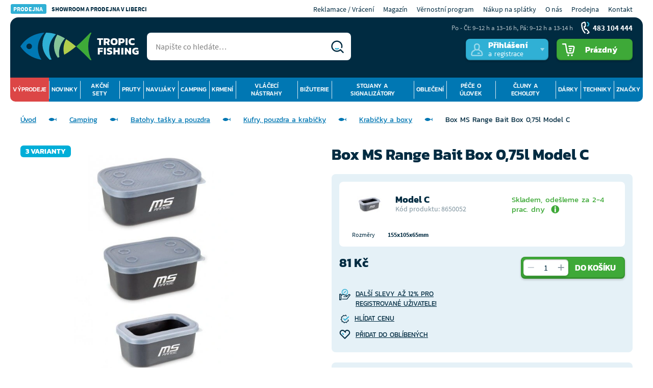

--- FILE ---
content_type: text/html; charset=UTF-8
request_url: https://www.tropicfishing.cz/box-ms-range-bait-box-0-75l-model-c/
body_size: 50787
content:
<!DOCTYPE html>
<html lang="cs" class="no-js">
    <head>
        <meta http-equiv="Content-Type" content="text/html; charset=utf-8">
        <meta name="viewport" content="width=device-width, initial-scale=1, shrink-to-fit=no">
        <meta name="description" content="&quot;Děláme rybářům radost&quot; Rybářské potřeby od profesionálů ❤ Více než 25 let podporujeme rybáře ✅ Doprava nad 1200 Kč zdarma ✅ Vrácení do 14 dnů ✅ Nákup na splátky.">
        <meta http-equiv="X-UA-Compatible" content="IE=11" />
                    <meta name="robots" content="index, follow">
                        <meta property="lb:id" content="8650050/VYB">

            <script>
        currencyCode = 'CZK';
        gtmEnabled = true;
        dataLayer = [{"page":{"type":"product","category":["Camping","Batohy, ta\u0161ky a pouzdra","Kufry, pouzdra a krabi\u010dky","Krabi\u010dky a boxy"],"categoryId":["218","385","587","139"],"categoryLevel":"4"},"user":{"type":"Visitor","state":"Anonymous"},"event":"ec.productDetail","ecommerce":{"currencyCode":"CZK","detail":{"products":[{"id":"157263","name":"Box MS Range Bait Box 0,75l Model C","sku":"4039507242565","catNumber":"8650052","price":"66.94","tax":"14.06","priceWithTax":"81","brand":"MS Range","category":"Camping\/Batohy, ta\u0161ky a pouzdra\/Kufry, pouzdra a krabi\u010dky\/Krabi\u010dky a boxy","variant":"Model C","availability":"Skladem v e-shopu"}]}}}];
                        function gtag() {
            dataLayer.push(arguments);
        }
    </script>
    <!-- Google Tag Manager -->
    <script>(function(w,d,s,l,i){w[l]=w[l]||[];w[l].push({'gtm.start':
            new Date().getTime(),event:'gtm.js'});var f=d.getElementsByTagName(s)[0],
            j=d.createElement(s),dl=l!='dataLayer'?'&l='+l:'';j.async=true;j.src=
            'https://www.googletagmanager.com/gtm.js?id='+i+dl+ '';f.parentNode.insertBefore(j,f);
        })(window,document,'script','dataLayer','GTM-NSFCHGS');</script>
    <!-- End Google Tag Manager -->


                <link rel="stylesheet" href="https://tropicfishing.vshcdn.net/build/frontend-style-base-common.d6b76cf0.css">
                <link rel="stylesheet" href="https://tropicfishing.vshcdn.net/build/frontend-style-product-common.b2a35223.css">
                <link rel="stylesheet" href="https://tropicfishing.vshcdn.net/build/frontend-print-style-common.015d6427.css">
                <link rel="stylesheet" href="https://tropicfishing.vshcdn.net/build/frontend-style-helpers-common.29bb06fa.css">

        <script>
            const isEnglishDomain = '' == 1;
            const isSlovakDomain = '' == 1;
        </script>

        
            <link rel="canonical" href="https://www.tropicfishing.cz/box-ms-range-bait-box-0-75l-model-c/" />


                        <link rel="alternate" hreflang="sk-sk" href="https://www.tropicfishing.sk/box-ms-range-bait-box-0-75l-model-c/">
                                <link rel="alternate" hreflang="hr-hr" href="https://www.tropicfishing.hr/kutija-ms-range-bait-box-0-75l-model-c/">
            
        <link rel="apple-touch-icon" sizes="180x180" href="https://tropicfishing.vshcdn.net/public/frontend/images/favicons/apple-touch-icon.png">
        <link rel="icon" type="image/png" sizes="32x32" href="https://tropicfishing.vshcdn.net/public/frontend/images/favicons/favicon-32x32.png">
        <link rel="icon" type="image/png" sizes="192x192" href="https://tropicfishing.vshcdn.net/public/frontend/images/favicons/android-chrome-192x192.png">
        <link rel="icon" type="image/png" sizes="512x512" href="https://tropicfishing.vshcdn.net/public/frontend/images/favicons/android-chrome-512x512.png">
        <link rel="icon" type="image/png" sizes="16x16" href="https://tropicfishing.vshcdn.net/public/frontend/images/favicons/favicon-16x16.png">
        <link rel="manifest" href="https://tropicfishing.vshcdn.net/public/frontend/images/favicons/site.webmanifest">
        <link rel="mask-icon" href="https://tropicfishing.vshcdn.net/public/frontend/images/favicons/safari-pinned-tab.svg" color="#0077b3">
        <link rel="shortcut icon" href="https://tropicfishing.vshcdn.net/public/frontend/images/favicons/favicon.ico">
        <link rel="stylesheet" href="https://cdn.luigisbox.tech/autocomplete.css"/>
        <link rel="dns-prefetch" href="//live.luigisbox.tech">
        <script async src="https://scripts.luigisbox.tech/LBX-188877.js"></script>
        <meta name="msapplication-TileColor" content="#0077b3">
        <meta name="msapplication-TileImage" content="https://tropicfishing.vshcdn.net/public/frontend/images/favicons/mstile-144x144.png">
        <meta name="msapplication-square70x70logo" content="https://tropicfishing.vshcdn.net/public/frontend/images/favicons/mstile-70x70.png">
        <meta name="msapplication-square150x150logo" content="https://tropicfishing.vshcdn.net/public/frontend/images/favicons/mstile-150x150.png">
        <meta name="msapplication-wide310x150logo" content="https://tropicfishing.vshcdn.net/public/frontend/images/favicons/mstile-310x150.png">
        <meta name="msapplication-square310x310logo" content="https://tropicfishing.vshcdn.net/public/frontend/images/favicons/mstile-310x310.png">
        <meta name="msapplication-config" content="https://tropicfishing.vshcdn.net/public/frontend/images/favicons/browserconfig.xml">
        <meta name="theme-color" content="#0077b3">

        <title>            Box MS Range Bait Box 0,75l Model C
     | Tropic Fishing</title>
    </head>

    <body class="web domain1" id="top">
            <!-- Google Tag Manager (noscript) -->
    <noscript><iframe src="https://www.googletagmanager.com/ns.html?id=GTM-NSFCHGS"
    height="0" width="0" style="display:none;visibility:hidden"></iframe></noscript>
    <!-- End Google Tag Manager (noscript) -->

        
        
        <!-- Ecomail starts growing -->
<script type="text/javascript">
    ;(function(p,l,o,w,i,n,g){if(!p[i]){p.GlobalSnowplowNamespace=p.GlobalSnowplowNamespace||[];
        p.GlobalSnowplowNamespace.push(i);p[i]=function(){(p[i].q=p[i].q||[]).push(arguments)
        };p[i].q=p[i].q||[];n=l.createElement(o);g=l.getElementsByTagName(o)[0];n.async=1;
        n.src=w;g.parentNode.insertBefore(n,g)}}(window,document,"script","//d1fc8wv8zag5ca.cloudfront.net/2.4.2/sp.js","ecotrack"));
    window.ecotrack('newTracker', 'cf', 'd2dpiwfhf3tz0r.cloudfront.net', {
        appId: 'tropicliberec'
    });
    window.ecotrack('setUserIdFromLocation', 'ecmid');
        window.ecotrack('trackPageView');
</script>
<!-- Ecomail stops growing -->

                    <div class="web__in">
        <div class="web__line">
            
            <div class="web__header ">
                                    <div class="web__container web__container--transparent">
        <div class="top-bar js-mobile-top-bar">
            <div class="top-bar__in">
                     <ul class="top-bar__menu top-bar__menu--mobile-visible">
        <li class="top-bar__menu__item">
            <a href="https://www.tropicfishing.cz/prodejna/" class="top-bar__menu__item__text">
                <span class="top-bar__menu__item__text__title">
                    PRODEJNA
                </span>
                Showroom a prodejna v Liberci
            </a>
        </li>
    </ul>

                <ul class="top-bar__menu">
                    <li class="top-bar__menu__item">
                        <a href="/sos/" class="top-bar__menu__item__link">
                            Reklamace / Vrácení
                        </a>
                    </li>
                    <li class="top-bar__menu__item">
                        <a href="https://www.tropicfishing.cz/magazin/"
                        class="top-bar__menu__item__link"
                        >
                            Magazín
                        </a>
                    </li>
                    <li class="top-bar__menu__item">
                        <a href="https://www.tropicfishing.cz/tropic-club/" class="top-bar__menu__item__link">
                            Věrnostní program
                        </a>
                    </li>
                                                <li class="top-bar__menu__item">
        <a href="https://www.tropicfishing.cz/nakup-na-splatky/" class="top-bar__menu__item__link">
            Nákup na splátky
        </a>
    </li>
    <li class="top-bar__menu__item">
        <a href="https://www.tropicfishing.cz/o-nas/" class="top-bar__menu__item__link">
            O nás
        </a>
    </li>

                    
                                            <li class="top-bar__menu__item">
                            <a href="https://www.tropicfishing.cz/prodejna/" class="top-bar__menu__item__link">
                                Prodejna
                            </a>
                        </li>
                                        
                    <li class="top-bar__menu__item">
                        <a href="https://www.tropicfishing.cz/kontakt/" class="top-bar__menu__item__link">
                            Kontakt
                        </a>
                    </li>
                </ul>
            </div>
        </div>
    </div>
    <div class="web__container web__container--border-radius web__container--dark">
        <header class="header ">
            <div class="header__logo">
                                <a class="logo" href="https://www.tropicfishing.cz/">
                    <img src="https://tropicfishing.vshcdn.net/public/frontend/images/logo.png" alt="Internetový obchod">
                </a>
                            </div>

            <div class="header__right dont-print">
                <div class="header__right__menu">
                    <div class="box-dropdown box-dropdown--without-arrow js-hover-intent box-dropdown--small-padding">
                        <div class="box-dropdown__select box-dropdown__select--menu js-responsive-toggle"
                            data-element="js-header-burger-menu"
                            data-hide-on-click-out="true"
                            data-parent-give-class="true"
                            data-slide-toggle-disabled="true"
                        >
                            <div class="box-dropdown__select__menu">
                                <i class="svg svg-burger-menu"></i>
                                <span class="box-dropdown__select__menu__text">Menu</span>
                            </div>
                        </div>
                        <div class="box-dropdown__options box-dropdown__options--menu" id="js-header-burger-menu">
                                                             

<div class="list-menu__back-button js-mobile-back-button">
    <i class="svg svg-fish"></i> Zpět
</div>

            <ul class="list-menu ">
                                                    
            <li class="list-menu__item list-menu__item--main list-menu__item--prelist js-main-category-wrap">
            <div class="list-menu__item__select js-parent-mobile-toggle">
                <a href="https://www.tropicfishing.cz/vyprodeje/"
                   class="list-menu__item__link list-menu__item__link--with-dropdown list-menu__item__link--level-1 js-submenu-link">
                    Výprodeje
                                            <i class="list-menu__item__link__arrow svg svg-triangle"></i>
                                    </a>
            </div>
            <a href="https://www.tropicfishing.cz/vyprodeje/" class="list-menu__show-all display-none js-show-all-button">Zobrazit vše</a>
                            <div class="list-menu__item__options js-submenu-mobile">
                                <ul class="list-menu__submenu ">
                                                    
                                        <li class="list-menu__submenu__item  list-menu__submenu__item--sale">
                    <a class="list-menu__submenu__item__link" href="https://www.tropicfishing.cz/vyprodej/">
                                                    <span class="list-menu__submenu__item__image">
                                    <picture>
                <img  alt="Zimní výprodej" title="Zimní výprodej" src="https://tropicfishing.vshcdn.net/public/frontend/images/design/placeholder.gif" loading="lazy" data-src="https://tropicfishing.vshcdn.net/content/images/category/dropdown/5147094.jpg" class="image-category-dropdown" itemprop="image" />    </picture>

                            </span>
                                                <div class="list-menu__submenu__item__content">
                            <span class="list-menu__submenu__item__title list-menu__submenu__item__title--level-2">
                                Zimní výprodej
                            </span>
                        </div>
                    </a>
                </li>
                        
                                                    
                                        <li class="list-menu__submenu__item ">
                    <a class="list-menu__submenu__item__link" href="https://www.tropicfishing.cz/rozbalene-zbozi/">
                                                    <span class="list-menu__submenu__item__image">
                                    <picture>
                <img  alt="Rozbalené zboží" title="Rozbalené zboží" src="https://tropicfishing.vshcdn.net/public/frontend/images/design/placeholder.gif" loading="lazy" data-src="https://tropicfishing.vshcdn.net/content/images/category/dropdown/4476593.png" class="image-category-dropdown" itemprop="image" />    </picture>

                            </span>
                                                <div class="list-menu__submenu__item__content">
                            <span class="list-menu__submenu__item__title list-menu__submenu__item__title--level-2">
                                Rozbalené zboží
                            </span>
                        </div>
                    </a>
                </li>
                        
                                                    
                                        <li class="list-menu__submenu__item ">
                    <a class="list-menu__submenu__item__link" href="https://www.tropicfishing.cz/super-cena/">
                                                    <span class="list-menu__submenu__item__image">
                                    <picture>
                <img  alt="Super cena" title="Super cena" src="https://tropicfishing.vshcdn.net/public/frontend/images/design/placeholder.gif" loading="lazy" data-src="https://tropicfishing.vshcdn.net/content/images/category/dropdown/3405805.png" class="image-category-dropdown" itemprop="image" />    </picture>

                            </span>
                                                <div class="list-menu__submenu__item__content">
                            <span class="list-menu__submenu__item__title list-menu__submenu__item__title--level-2">
                                Super cena
                            </span>
                        </div>
                    </a>
                </li>
                        
                                </ul>
    
                </div>
                    </li>
    
                                                    
            <li class="list-menu__item list-menu__item--main js-main-category-wrap">
            <div class="list-menu__item__select js-parent-mobile-toggle">
                <a href="https://www.tropicfishing.cz/novinky/"
                   class="list-menu__item__link list-menu__item__link--with-dropdown list-menu__item__link--level-1 js-submenu-link">
                    Novinky
                                            <i class="list-menu__item__link__arrow svg svg-triangle"></i>
                                    </a>
            </div>
            <a href="https://www.tropicfishing.cz/novinky/" class="list-menu__show-all display-none js-show-all-button">Zobrazit vše</a>
                            <div class="list-menu__item__options js-submenu-mobile">
                                <ul class="list-menu__submenu ">
                                                    
                                    
                                                    
                                    
                                                    
                                        <li class="list-menu__submenu__item ">
                    <a class="list-menu__submenu__item__link" href="https://www.tropicfishing.cz/novinky/akcni-sety-2/">
                                                    <span class="list-menu__submenu__item__image">
                                    <picture>
                <img  alt="Akční sety" title="Akční sety" src="https://tropicfishing.vshcdn.net/public/frontend/images/design/placeholder.gif" loading="lazy" data-src="https://tropicfishing.vshcdn.net/content/images/category/dropdown/2652935.png" class="image-category-dropdown" itemprop="image" />    </picture>

                            </span>
                                                <div class="list-menu__submenu__item__content">
                            <span class="list-menu__submenu__item__title list-menu__submenu__item__title--level-1">
                                Akční sety
                            </span>
                        </div>
                    </a>
                </li>
                        
                                                    
                                        <li class="list-menu__submenu__item ">
                    <a class="list-menu__submenu__item__link" href="https://www.tropicfishing.cz/novinky/rybarske-pruty/">
                                                    <span class="list-menu__submenu__item__image">
                                    <picture>
                <img  alt="Pruty" title="Pruty" src="https://tropicfishing.vshcdn.net/public/frontend/images/design/placeholder.gif" loading="lazy" data-src="https://tropicfishing.vshcdn.net/content/images/category/dropdown/138.jpg" class="image-category-dropdown" itemprop="image" />    </picture>

                            </span>
                                                <div class="list-menu__submenu__item__content">
                            <span class="list-menu__submenu__item__title list-menu__submenu__item__title--level-1">
                                Pruty
                            </span>
                        </div>
                    </a>
                </li>
                        
                                                    
                                        <li class="list-menu__submenu__item ">
                    <a class="list-menu__submenu__item__link" href="https://www.tropicfishing.cz/novinky/rybarske-navijaky/">
                                                    <span class="list-menu__submenu__item__image">
                                    <picture>
                <img  alt="Navijáky" title="Navijáky" src="https://tropicfishing.vshcdn.net/public/frontend/images/design/placeholder.gif" loading="lazy" data-src="https://tropicfishing.vshcdn.net/content/images/category/dropdown/115274.jpg" class="image-category-dropdown" itemprop="image" />    </picture>

                            </span>
                                                <div class="list-menu__submenu__item__content">
                            <span class="list-menu__submenu__item__title list-menu__submenu__item__title--level-1">
                                Navijáky
                            </span>
                        </div>
                    </a>
                </li>
                        
                                                    
                                        <li class="list-menu__submenu__item ">
                    <a class="list-menu__submenu__item__link" href="https://www.tropicfishing.cz/novinky/camping/">
                                                    <span class="list-menu__submenu__item__image">
                                    <picture>
                <img  alt="Camping" title="Camping" src="https://tropicfishing.vshcdn.net/public/frontend/images/design/placeholder.gif" loading="lazy" data-src="https://tropicfishing.vshcdn.net/content/images/category/dropdown/189.jpg" class="image-category-dropdown" itemprop="image" />    </picture>

                            </span>
                                                <div class="list-menu__submenu__item__content">
                            <span class="list-menu__submenu__item__title list-menu__submenu__item__title--level-1">
                                Camping
                            </span>
                        </div>
                    </a>
                </li>
                        
                                                    
                                        <li class="list-menu__submenu__item ">
                    <a class="list-menu__submenu__item__link" href="https://www.tropicfishing.cz/novinky/krmeni-boilies-nastrahy-a-navnady/">
                                                    <span class="list-menu__submenu__item__image">
                                    <picture>
                <img  alt="Krmení" title="Krmení" src="https://tropicfishing.vshcdn.net/public/frontend/images/design/placeholder.gif" loading="lazy" data-src="https://tropicfishing.vshcdn.net/content/images/category/dropdown/71897.jpg" class="image-category-dropdown" itemprop="image" />    </picture>

                            </span>
                                                <div class="list-menu__submenu__item__content">
                            <span class="list-menu__submenu__item__title list-menu__submenu__item__title--level-1">
                                Krmení
                            </span>
                        </div>
                    </a>
                </li>
                        
                                                    
                                        <li class="list-menu__submenu__item ">
                    <a class="list-menu__submenu__item__link" href="https://www.tropicfishing.cz/novinky/vlaceci-a-umele-nastrahy-musky/">
                                                    <span class="list-menu__submenu__item__image">
                                    <picture>
                <img  alt="Vláčecí nástrahy" title="Vláčecí nástrahy" src="https://tropicfishing.vshcdn.net/public/frontend/images/design/placeholder.gif" loading="lazy" data-src="https://tropicfishing.vshcdn.net/content/images/category/dropdown/225.jpg" class="image-category-dropdown" itemprop="image" />    </picture>

                            </span>
                                                <div class="list-menu__submenu__item__content">
                            <span class="list-menu__submenu__item__title list-menu__submenu__item__title--level-1">
                                Vláčecí nástrahy
                            </span>
                        </div>
                    </a>
                </li>
                        
                                                    
                                        <li class="list-menu__submenu__item ">
                    <a class="list-menu__submenu__item__link" href="https://www.tropicfishing.cz/novinky/rybarska-bizuterie/">
                                                    <span class="list-menu__submenu__item__image">
                                    <picture>
                <img  alt="Bižuterie" title="Bižuterie" src="https://tropicfishing.vshcdn.net/public/frontend/images/design/placeholder.gif" loading="lazy" data-src="https://tropicfishing.vshcdn.net/content/images/category/dropdown/183.jpg" class="image-category-dropdown" itemprop="image" />    </picture>

                            </span>
                                                <div class="list-menu__submenu__item__content">
                            <span class="list-menu__submenu__item__title list-menu__submenu__item__title--level-1">
                                Bižuterie
                            </span>
                        </div>
                    </a>
                </li>
                        
                                                    
                                        <li class="list-menu__submenu__item ">
                    <a class="list-menu__submenu__item__link" href="https://www.tropicfishing.cz/novinky/stojany-vidlicky-signalizatory-a-splavky/">
                                                    <span class="list-menu__submenu__item__image">
                                    <picture>
                <img  alt="Stojany a signalizátory" title="Stojany a signalizátory" src="https://tropicfishing.vshcdn.net/public/frontend/images/design/placeholder.gif" loading="lazy" data-src="https://tropicfishing.vshcdn.net/content/images/category/dropdown/187.jpg" class="image-category-dropdown" itemprop="image" />    </picture>

                            </span>
                                                <div class="list-menu__submenu__item__content">
                            <span class="list-menu__submenu__item__title list-menu__submenu__item__title--level-1">
                                Stojany a signalizátory
                            </span>
                        </div>
                    </a>
                </li>
                        
                                                    
                                        <li class="list-menu__submenu__item ">
                    <a class="list-menu__submenu__item__link" href="https://www.tropicfishing.cz/novinky/obleceni-a-obuv/">
                                                    <span class="list-menu__submenu__item__image">
                                    <picture>
                <img  alt="Oblečení" title="Oblečení" src="https://tropicfishing.vshcdn.net/public/frontend/images/design/placeholder.gif" loading="lazy" data-src="https://tropicfishing.vshcdn.net/content/images/category/dropdown/184.jpg" class="image-category-dropdown" itemprop="image" />    </picture>

                            </span>
                                                <div class="list-menu__submenu__item__content">
                            <span class="list-menu__submenu__item__title list-menu__submenu__item__title--level-1">
                                Oblečení
                            </span>
                        </div>
                    </a>
                </li>
                        
                                                    
                                        <li class="list-menu__submenu__item ">
                    <a class="list-menu__submenu__item__link" href="https://www.tropicfishing.cz/novinky/pece-o-ulovek/">
                                                    <span class="list-menu__submenu__item__image">
                                    <picture>
                <img  alt="Péče o úlovek" title="Péče o úlovek" src="https://tropicfishing.vshcdn.net/public/frontend/images/design/placeholder.gif" loading="lazy" data-src="https://tropicfishing.vshcdn.net/content/images/category/dropdown/188.jpg" class="image-category-dropdown" itemprop="image" />    </picture>

                            </span>
                                                <div class="list-menu__submenu__item__content">
                            <span class="list-menu__submenu__item__title list-menu__submenu__item__title--level-1">
                                Péče o úlovek
                            </span>
                        </div>
                    </a>
                </li>
                        
                                                    
                                        <li class="list-menu__submenu__item ">
                    <a class="list-menu__submenu__item__link" href="https://www.tropicfishing.cz/novinky/cluny-lodni-motory-a-echoloty/">
                                                    <span class="list-menu__submenu__item__image">
                                    <picture>
                <img  alt="Čluny a echoloty" title="Čluny a echoloty" src="https://tropicfishing.vshcdn.net/public/frontend/images/design/placeholder.gif" loading="lazy" data-src="https://tropicfishing.vshcdn.net/content/images/category/dropdown/190.jpg" class="image-category-dropdown" itemprop="image" />    </picture>

                            </span>
                                                <div class="list-menu__submenu__item__content">
                            <span class="list-menu__submenu__item__title list-menu__submenu__item__title--level-1">
                                Čluny a echoloty
                            </span>
                        </div>
                    </a>
                </li>
                        
                                                    
                                        <li class="list-menu__submenu__item ">
                    <a class="list-menu__submenu__item__link" href="https://www.tropicfishing.cz/novinky/darky-knihy-a-dvd/">
                                                    <span class="list-menu__submenu__item__image">
                                    <picture>
                <img  alt="Dárky" title="Dárky" src="https://tropicfishing.vshcdn.net/public/frontend/images/design/placeholder.gif" loading="lazy" data-src="https://tropicfishing.vshcdn.net/content/images/category/dropdown/810643.jpg" class="image-category-dropdown" itemprop="image" />    </picture>

                            </span>
                                                <div class="list-menu__submenu__item__content">
                            <span class="list-menu__submenu__item__title list-menu__submenu__item__title--level-1">
                                Dárky
                            </span>
                        </div>
                    </a>
                </li>
                        
                                </ul>
    
                </div>
                    </li>
    
                                                    
            <li class="list-menu__item list-menu__item--main js-main-category-wrap">
            <div class="list-menu__item__select js-parent-mobile-toggle">
                <a href="https://www.tropicfishing.cz/akcni-sety-2/"
                   class="list-menu__item__link list-menu__item__link--with-dropdown list-menu__item__link--level-1 js-submenu-link">
                    Akční sety
                                            <i class="list-menu__item__link__arrow svg svg-triangle"></i>
                                    </a>
            </div>
            <a href="https://www.tropicfishing.cz/akcni-sety-2/" class="list-menu__show-all display-none js-show-all-button">Zobrazit vše</a>
                            <div class="list-menu__item__options js-submenu-mobile">
                                <ul class="list-menu__submenu ">
                                                    
                                        <li class="list-menu__submenu__item ">
                    <a class="list-menu__submenu__item__link" href="https://www.tropicfishing.cz/akce-1-1/">
                                                    <span class="list-menu__submenu__item__image">
                                    <picture>
                <img  alt="Akce 1+1" title="Akce 1+1" src="https://tropicfishing.vshcdn.net/public/frontend/images/design/placeholder.gif" loading="lazy" data-src="https://tropicfishing.vshcdn.net/content/images/category/dropdown/550757.jpg" class="image-category-dropdown" itemprop="image" />    </picture>

                            </span>
                                                <div class="list-menu__submenu__item__content">
                            <span class="list-menu__submenu__item__title list-menu__submenu__item__title--level-2">
                                Akce 1+1
                            </span>
                        </div>
                    </a>
                </li>
                        
                                                    
                                        <li class="list-menu__submenu__item ">
                    <a class="list-menu__submenu__item__link" href="https://www.tropicfishing.cz/akcni-sety/">
                                                    <span class="list-menu__submenu__item__image">
                                    <picture>
                <img  alt="Akční sety" title="Akční sety" src="https://tropicfishing.vshcdn.net/public/frontend/images/design/placeholder.gif" loading="lazy" data-src="https://tropicfishing.vshcdn.net/content/images/category/dropdown/550758.jpg" class="image-category-dropdown" itemprop="image" />    </picture>

                            </span>
                                                <div class="list-menu__submenu__item__content">
                            <span class="list-menu__submenu__item__title list-menu__submenu__item__title--level-2">
                                Akční sety
                            </span>
                        </div>
                    </a>
                </li>
                        
                                                    
                                        <li class="list-menu__submenu__item ">
                    <a class="list-menu__submenu__item__link" href="https://www.tropicfishing.cz/prut-navijak/">
                                                    <span class="list-menu__submenu__item__image">
                                    <picture>
                <img  alt="Prut + naviják" title="Prut + naviják" src="https://tropicfishing.vshcdn.net/public/frontend/images/design/placeholder.gif" loading="lazy" data-src="https://tropicfishing.vshcdn.net/content/images/category/dropdown/550759.png" class="image-category-dropdown" itemprop="image" />    </picture>

                            </span>
                                                <div class="list-menu__submenu__item__content">
                            <span class="list-menu__submenu__item__title list-menu__submenu__item__title--level-2">
                                Prut + naviják
                            </span>
                        </div>
                    </a>
                </li>
                        
                                                    
                                        <li class="list-menu__submenu__item ">
                    <a class="list-menu__submenu__item__link" href="https://www.tropicfishing.cz/navnady-a-nastrahy/">
                                                    <span class="list-menu__submenu__item__image">
                                    <picture>
                <img  alt="Návnady a nástrahy" title="Návnady a nástrahy" src="https://tropicfishing.vshcdn.net/public/frontend/images/design/placeholder.gif" loading="lazy" data-src="https://tropicfishing.vshcdn.net/content/images/category/dropdown/1998097.png" class="image-category-dropdown" itemprop="image" />    </picture>

                            </span>
                                                <div class="list-menu__submenu__item__content">
                            <span class="list-menu__submenu__item__title list-menu__submenu__item__title--level-2">
                                Návnady a nástrahy
                            </span>
                        </div>
                    </a>
                </li>
                        
                                </ul>
    
                </div>
                    </li>
    
                                                    
            <li class="list-menu__item list-menu__item--main js-main-category-wrap">
            <div class="list-menu__item__select js-parent-mobile-toggle">
                <a href="https://www.tropicfishing.cz/pruty/"
                   class="list-menu__item__link list-menu__item__link--with-dropdown list-menu__item__link--level-1 js-submenu-link">
                    Pruty
                                            <i class="list-menu__item__link__arrow svg svg-triangle"></i>
                                    </a>
            </div>
            <a href="https://www.tropicfishing.cz/pruty/" class="list-menu__show-all display-none js-show-all-button">Zobrazit vše</a>
                            <div class="list-menu__item__options js-submenu-mobile">
                                <ul class="list-menu__submenu ">
                                                    
                                        <li class="list-menu__submenu__item ">
                    <a class="list-menu__submenu__item__link" href="https://www.tropicfishing.cz/kaprove-pruty/">
                                                    <span class="list-menu__submenu__item__image">
                                    <picture>
                <img  alt="Kaprové pruty" title="Kaprové pruty" src="https://tropicfishing.vshcdn.net/public/frontend/images/design/placeholder.gif" loading="lazy" data-src="https://tropicfishing.vshcdn.net/content/images/category/dropdown/139.jpg" class="image-category-dropdown" itemprop="image" />    </picture>

                            </span>
                                                <div class="list-menu__submenu__item__content">
                            <span class="list-menu__submenu__item__title list-menu__submenu__item__title--level-2">
                                Kaprové pruty
                            </span>
                        </div>
                    </a>
                </li>
                        
                                                    
                                        <li class="list-menu__submenu__item ">
                    <a class="list-menu__submenu__item__link" href="https://www.tropicfishing.cz/spodove-pruty-a-markery/">
                                                    <span class="list-menu__submenu__item__image">
                                    <picture>
                <img  alt="Spodové pruty a markery" title="Spodové pruty a markery" src="https://tropicfishing.vshcdn.net/public/frontend/images/design/placeholder.gif" loading="lazy" data-src="https://tropicfishing.vshcdn.net/content/images/category/dropdown/151.jpg" class="image-category-dropdown" itemprop="image" />    </picture>

                            </span>
                                                <div class="list-menu__submenu__item__content">
                            <span class="list-menu__submenu__item__title list-menu__submenu__item__title--level-2">
                                Spodové pruty a markery
                            </span>
                        </div>
                    </a>
                </li>
                        
                                                    
                                        <li class="list-menu__submenu__item ">
                    <a class="list-menu__submenu__item__link" href="https://www.tropicfishing.cz/feederove-pruty-a-pickery/">
                                                    <span class="list-menu__submenu__item__image">
                                    <picture>
                <img  alt="Feederové pruty a pickery" title="Feederové pruty a pickery" src="https://tropicfishing.vshcdn.net/public/frontend/images/design/placeholder.gif" loading="lazy" data-src="https://tropicfishing.vshcdn.net/content/images/category/dropdown/140.jpg" class="image-category-dropdown" itemprop="image" />    </picture>

                            </span>
                                                <div class="list-menu__submenu__item__content">
                            <span class="list-menu__submenu__item__title list-menu__submenu__item__title--level-2">
                                Feederové pruty a pickery
                            </span>
                        </div>
                    </a>
                </li>
                        
                                                    
                                        <li class="list-menu__submenu__item ">
                    <a class="list-menu__submenu__item__link" href="https://www.tropicfishing.cz/vlaceci-pruty/">
                                                    <span class="list-menu__submenu__item__image">
                                    <picture>
                <img  alt="Vláčecí pruty" title="Vláčecí pruty" src="https://tropicfishing.vshcdn.net/public/frontend/images/design/placeholder.gif" loading="lazy" data-src="https://tropicfishing.vshcdn.net/content/images/category/dropdown/146.jpg" class="image-category-dropdown" itemprop="image" />    </picture>

                            </span>
                                                <div class="list-menu__submenu__item__content">
                            <span class="list-menu__submenu__item__title list-menu__submenu__item__title--level-2">
                                Vláčecí pruty
                            </span>
                        </div>
                    </a>
                </li>
                        
                                                    
                                        <li class="list-menu__submenu__item ">
                    <a class="list-menu__submenu__item__link" href="https://www.tropicfishing.cz/teleskopicke-pruty/">
                                                    <span class="list-menu__submenu__item__image">
                                    <picture>
                <img  alt="Teleskopické pruty" title="Teleskopické pruty" src="https://tropicfishing.vshcdn.net/public/frontend/images/design/placeholder.gif" loading="lazy" data-src="https://tropicfishing.vshcdn.net/content/images/category/dropdown/154.jpg" class="image-category-dropdown" itemprop="image" />    </picture>

                            </span>
                                                <div class="list-menu__submenu__item__content">
                            <span class="list-menu__submenu__item__title list-menu__submenu__item__title--level-2">
                                Teleskopické pruty
                            </span>
                        </div>
                    </a>
                </li>
                        
                                                    
                                        <li class="list-menu__submenu__item ">
                    <a class="list-menu__submenu__item__link" href="https://www.tropicfishing.cz/studene-more/">
                                                    <span class="list-menu__submenu__item__image">
                                    <picture>
                <img  alt="Studené moře" title="Studené moře" src="https://tropicfishing.vshcdn.net/public/frontend/images/design/placeholder.gif" loading="lazy" data-src="https://tropicfishing.vshcdn.net/content/images/category/dropdown/4318275.jpg" class="image-category-dropdown" itemprop="image" />    </picture>

                            </span>
                                                <div class="list-menu__submenu__item__content">
                            <span class="list-menu__submenu__item__title list-menu__submenu__item__title--level-2">
                                Studené moře
                            </span>
                        </div>
                    </a>
                </li>
                        
                                                    
                                        <li class="list-menu__submenu__item ">
                    <a class="list-menu__submenu__item__link" href="https://www.tropicfishing.cz/sumcove-3/">
                                                    <span class="list-menu__submenu__item__image">
                                    <picture>
                <img  alt="Sumcové" title="Sumcové" src="https://tropicfishing.vshcdn.net/public/frontend/images/design/placeholder.gif" loading="lazy" data-src="https://tropicfishing.vshcdn.net/content/images/category/dropdown/141.jpg" class="image-category-dropdown" itemprop="image" />    </picture>

                            </span>
                                                <div class="list-menu__submenu__item__content">
                            <span class="list-menu__submenu__item__title list-menu__submenu__item__title--level-2">
                                Sumcové
                            </span>
                        </div>
                    </a>
                </li>
                        
                                                    
                                        <li class="list-menu__submenu__item ">
                    <a class="list-menu__submenu__item__link" href="https://www.tropicfishing.cz/teple-more/">
                                                    <span class="list-menu__submenu__item__image">
                                    <picture>
                <img  alt="Teplé moře" title="Teplé moře" src="https://tropicfishing.vshcdn.net/public/frontend/images/design/placeholder.gif" loading="lazy" data-src="https://tropicfishing.vshcdn.net/content/images/category/dropdown/4318274.jpg" class="image-category-dropdown" itemprop="image" />    </picture>

                            </span>
                                                <div class="list-menu__submenu__item__content">
                            <span class="list-menu__submenu__item__title list-menu__submenu__item__title--level-2">
                                Teplé moře
                            </span>
                        </div>
                    </a>
                </li>
                        
                                                    
                                        <li class="list-menu__submenu__item ">
                    <a class="list-menu__submenu__item__link" href="https://www.tropicfishing.cz/matchove-pruty/">
                                                    <span class="list-menu__submenu__item__image">
                                    <picture>
                <img  alt="Matchové pruty" title="Matchové pruty" src="https://tropicfishing.vshcdn.net/public/frontend/images/design/placeholder.gif" loading="lazy" data-src="https://tropicfishing.vshcdn.net/content/images/category/dropdown/152.jpg" class="image-category-dropdown" itemprop="image" />    </picture>

                            </span>
                                                <div class="list-menu__submenu__item__content">
                            <span class="list-menu__submenu__item__title list-menu__submenu__item__title--level-2">
                                Matchové pruty
                            </span>
                        </div>
                    </a>
                </li>
                        
                                                    
                                        <li class="list-menu__submenu__item ">
                    <a class="list-menu__submenu__item__link" href="https://www.tropicfishing.cz/bice-delicky-a-prislusenstvi/">
                                                    <span class="list-menu__submenu__item__image">
                                    <picture>
                <img  alt="Biče, děličky a příslušenství" title="Biče, děličky a příslušenství" src="https://tropicfishing.vshcdn.net/public/frontend/images/design/placeholder.gif" loading="lazy" data-src="https://tropicfishing.vshcdn.net/content/images/category/dropdown/142.jpg" class="image-category-dropdown" itemprop="image" />    </picture>

                            </span>
                                                <div class="list-menu__submenu__item__content">
                            <span class="list-menu__submenu__item__title list-menu__submenu__item__title--level-2">
                                Biče, děličky a příslušenství
                            </span>
                        </div>
                    </a>
                </li>
                        
                                                    
                                        <li class="list-menu__submenu__item ">
                    <a class="list-menu__submenu__item__link" href="https://www.tropicfishing.cz/bolognese/">
                                                    <span class="list-menu__submenu__item__image">
                                    <picture>
                <img  alt="Bolognese" title="Bolognese" src="https://tropicfishing.vshcdn.net/public/frontend/images/design/placeholder.gif" loading="lazy" data-src="https://tropicfishing.vshcdn.net/content/images/category/dropdown/148.jpg" class="image-category-dropdown" itemprop="image" />    </picture>

                            </span>
                                                <div class="list-menu__submenu__item__content">
                            <span class="list-menu__submenu__item__title list-menu__submenu__item__title--level-2">
                                Bolognese
                            </span>
                        </div>
                    </a>
                </li>
                        
                                                    
                                        <li class="list-menu__submenu__item ">
                    <a class="list-menu__submenu__item__link" href="https://www.tropicfishing.cz/muskarske-pruty-2/">
                                                    <span class="list-menu__submenu__item__image">
                                    <picture>
                <img  alt="Muškařské pruty" title="Muškařské pruty" src="https://tropicfishing.vshcdn.net/public/frontend/images/design/placeholder.gif" loading="lazy" data-src="https://tropicfishing.vshcdn.net/content/images/category/dropdown/153.jpg" class="image-category-dropdown" itemprop="image" />    </picture>

                            </span>
                                                <div class="list-menu__submenu__item__content">
                            <span class="list-menu__submenu__item__title list-menu__submenu__item__title--level-2">
                                Muškařské pruty
                            </span>
                        </div>
                    </a>
                </li>
                        
                                                    
                                        <li class="list-menu__submenu__item ">
                    <a class="list-menu__submenu__item__link" href="https://www.tropicfishing.cz/sety-pro-zacinajici-rybare/">
                                                    <span class="list-menu__submenu__item__image">
                                    <picture>
                <img  alt="Sety pro začínající rybáře" title="Sety pro začínající rybáře" src="https://tropicfishing.vshcdn.net/public/frontend/images/design/placeholder.gif" loading="lazy" data-src="https://tropicfishing.vshcdn.net/content/images/category/dropdown/149.png" class="image-category-dropdown" itemprop="image" />    </picture>

                            </span>
                                                <div class="list-menu__submenu__item__content">
                            <span class="list-menu__submenu__item__title list-menu__submenu__item__title--level-2">
                                Sety pro začínající rybáře
                            </span>
                        </div>
                    </a>
                </li>
                        
                                                    
                                        <li class="list-menu__submenu__item ">
                    <a class="list-menu__submenu__item__link" href="https://www.tropicfishing.cz/pruty-na-dirky-2/">
                                                    <span class="list-menu__submenu__item__image">
                                    <picture>
                <img  alt="Pruty na dírky" title="Pruty na dírky" src="https://tropicfishing.vshcdn.net/public/frontend/images/design/placeholder.gif" loading="lazy" data-src="https://tropicfishing.vshcdn.net/content/images/category/dropdown/150.jpg" class="image-category-dropdown" itemprop="image" />    </picture>

                            </span>
                                                <div class="list-menu__submenu__item__content">
                            <span class="list-menu__submenu__item__title list-menu__submenu__item__title--level-2">
                                Pruty na dírky
                            </span>
                        </div>
                    </a>
                </li>
                        
                                                    
                                        <li class="list-menu__submenu__item ">
                    <a class="list-menu__submenu__item__link" href="https://www.tropicfishing.cz/feederove-spicky/">
                                                    <span class="list-menu__submenu__item__image">
                                    <picture>
                <img  alt="Feederové špičky" title="Feederové špičky" src="https://tropicfishing.vshcdn.net/public/frontend/images/design/placeholder.gif" loading="lazy" data-src="https://tropicfishing.vshcdn.net/content/images/category/dropdown/370364.jpg" class="image-category-dropdown" itemprop="image" />    </picture>

                            </span>
                                                <div class="list-menu__submenu__item__content">
                            <span class="list-menu__submenu__item__title list-menu__submenu__item__title--level-2">
                                Feederové špičky
                            </span>
                        </div>
                    </a>
                </li>
                        
                                                    
                                        <li class="list-menu__submenu__item ">
                    <a class="list-menu__submenu__item__link" href="https://www.tropicfishing.cz/nahradni-dily-a-prislusenstvi-2/">
                                                    <span class="list-menu__submenu__item__image">
                                    <picture>
                <img  alt="Náhradní díly a příslušenství" title="Náhradní díly a příslušenství" src="https://tropicfishing.vshcdn.net/public/frontend/images/design/placeholder.gif" loading="lazy" data-src="https://tropicfishing.vshcdn.net/content/images/category/dropdown/155.jpg" class="image-category-dropdown" itemprop="image" />    </picture>

                            </span>
                                                <div class="list-menu__submenu__item__content">
                            <span class="list-menu__submenu__item__title list-menu__submenu__item__title--level-2">
                                Náhradní díly a příslušenství
                            </span>
                        </div>
                    </a>
                </li>
                        
                                </ul>
    
                </div>
                    </li>
    
                                                    
            <li class="list-menu__item list-menu__item--main js-main-category-wrap">
            <div class="list-menu__item__select js-parent-mobile-toggle">
                <a href="https://www.tropicfishing.cz/navijaky/"
                   class="list-menu__item__link list-menu__item__link--with-dropdown list-menu__item__link--level-1 js-submenu-link">
                    Navijáky
                                            <i class="list-menu__item__link__arrow svg svg-triangle"></i>
                                    </a>
            </div>
            <a href="https://www.tropicfishing.cz/navijaky/" class="list-menu__show-all display-none js-show-all-button">Zobrazit vše</a>
                            <div class="list-menu__item__options js-submenu-mobile">
                                <ul class="list-menu__submenu ">
                                                    
                                        <li class="list-menu__submenu__item ">
                    <a class="list-menu__submenu__item__link" href="https://www.tropicfishing.cz/velkokapacitni-kaprove/">
                                                    <span class="list-menu__submenu__item__image">
                                    <picture>
                <img  alt="Velkokapacitní kaprové" title="Velkokapacitní kaprové" src="https://tropicfishing.vshcdn.net/public/frontend/images/design/placeholder.gif" loading="lazy" data-src="https://tropicfishing.vshcdn.net/content/images/category/dropdown/117249.jpg" class="image-category-dropdown" itemprop="image" />    </picture>

                            </span>
                                                <div class="list-menu__submenu__item__content">
                            <span class="list-menu__submenu__item__title list-menu__submenu__item__title--level-2">
                                Velkokapacitní kaprové
                            </span>
                        </div>
                    </a>
                </li>
                        
                                                    
                                        <li class="list-menu__submenu__item ">
                    <a class="list-menu__submenu__item__link" href="https://www.tropicfishing.cz/predni-brzda/">
                                                    <span class="list-menu__submenu__item__image">
                                    <picture>
                <img  alt="Přední brzda" title="Přední brzda" src="https://tropicfishing.vshcdn.net/public/frontend/images/design/placeholder.gif" loading="lazy" data-src="https://tropicfishing.vshcdn.net/content/images/category/dropdown/117247.jpg" class="image-category-dropdown" itemprop="image" />    </picture>

                            </span>
                                                <div class="list-menu__submenu__item__content">
                            <span class="list-menu__submenu__item__title list-menu__submenu__item__title--level-2">
                                Přední brzda
                            </span>
                        </div>
                    </a>
                </li>
                        
                                                    
                                        <li class="list-menu__submenu__item ">
                    <a class="list-menu__submenu__item__link" href="https://www.tropicfishing.cz/feederove-navijaky">
                                                    <span class="list-menu__submenu__item__image">
                                    <picture>
                <img  alt="Feederové" title="Feederové" src="https://tropicfishing.vshcdn.net/public/frontend/images/design/placeholder.gif" loading="lazy" data-src="https://tropicfishing.vshcdn.net/content/images/category/dropdown/1743681.png" class="image-category-dropdown" itemprop="image" />    </picture>

                            </span>
                                                <div class="list-menu__submenu__item__content">
                            <span class="list-menu__submenu__item__title list-menu__submenu__item__title--level-2">
                                Feederové
                            </span>
                        </div>
                    </a>
                </li>
                        
                                                    
                                        <li class="list-menu__submenu__item ">
                    <a class="list-menu__submenu__item__link" href="https://www.tropicfishing.cz/sumcove-a-morske/">
                                                    <span class="list-menu__submenu__item__image">
                                    <picture>
                <img  alt="Sumcové a mořské" title="Sumcové a mořské" src="https://tropicfishing.vshcdn.net/public/frontend/images/design/placeholder.gif" loading="lazy" data-src="https://tropicfishing.vshcdn.net/content/images/category/dropdown/115450.jpg" class="image-category-dropdown" itemprop="image" />    </picture>

                            </span>
                                                <div class="list-menu__submenu__item__content">
                            <span class="list-menu__submenu__item__title list-menu__submenu__item__title--level-2">
                                Sumcové a mořské
                            </span>
                        </div>
                    </a>
                </li>
                        
                                                    
                                        <li class="list-menu__submenu__item ">
                    <a class="list-menu__submenu__item__link" href="https://www.tropicfishing.cz/morske-2/">
                                                    <span class="list-menu__submenu__item__image">
                                    <picture>
                <img  alt="Mořské" title="Mořské" src="https://tropicfishing.vshcdn.net/public/frontend/images/design/placeholder.gif" loading="lazy" data-src="https://tropicfishing.vshcdn.net/content/images/category/dropdown/4318276.jpg" class="image-category-dropdown" itemprop="image" />    </picture>

                            </span>
                                                <div class="list-menu__submenu__item__content">
                            <span class="list-menu__submenu__item__title list-menu__submenu__item__title--level-2">
                                Mořské
                            </span>
                        </div>
                    </a>
                </li>
                        
                                                    
                                        <li class="list-menu__submenu__item ">
                    <a class="list-menu__submenu__item__link" href="https://www.tropicfishing.cz/spodove/">
                                                    <span class="list-menu__submenu__item__image">
                                    <picture>
                <img  alt="Spodové" title="Spodové" src="https://tropicfishing.vshcdn.net/public/frontend/images/design/placeholder.gif" loading="lazy" data-src="https://tropicfishing.vshcdn.net/content/images/category/dropdown/1744746.png" class="image-category-dropdown" itemprop="image" />    </picture>

                            </span>
                                                <div class="list-menu__submenu__item__content">
                            <span class="list-menu__submenu__item__title list-menu__submenu__item__title--level-2">
                                Spodové
                            </span>
                        </div>
                    </a>
                </li>
                        
                                                    
                                        <li class="list-menu__submenu__item ">
                    <a class="list-menu__submenu__item__link" href="https://www.tropicfishing.cz/volnobezna-brzda/">
                                                    <span class="list-menu__submenu__item__image">
                                    <picture>
                <img  alt="Volnoběžná brzda" title="Volnoběžná brzda" src="https://tropicfishing.vshcdn.net/public/frontend/images/design/placeholder.gif" loading="lazy" data-src="https://tropicfishing.vshcdn.net/content/images/category/dropdown/117528.jpg" class="image-category-dropdown" itemprop="image" />    </picture>

                            </span>
                                                <div class="list-menu__submenu__item__content">
                            <span class="list-menu__submenu__item__title list-menu__submenu__item__title--level-2">
                                Volnoběžná brzda
                            </span>
                        </div>
                    </a>
                </li>
                        
                                                    
                                        <li class="list-menu__submenu__item ">
                    <a class="list-menu__submenu__item__link" href="https://www.tropicfishing.cz/zadni-brzda/">
                                                    <span class="list-menu__submenu__item__image">
                                    <picture>
                <img  alt="Zadní brzda" title="Zadní brzda" src="https://tropicfishing.vshcdn.net/public/frontend/images/design/placeholder.gif" loading="lazy" data-src="https://tropicfishing.vshcdn.net/content/images/category/dropdown/237.jpg" class="image-category-dropdown" itemprop="image" />    </picture>

                            </span>
                                                <div class="list-menu__submenu__item__content">
                            <span class="list-menu__submenu__item__title list-menu__submenu__item__title--level-2">
                                Zadní brzda
                            </span>
                        </div>
                    </a>
                </li>
                        
                                                    
                                        <li class="list-menu__submenu__item ">
                    <a class="list-menu__submenu__item__link" href="https://www.tropicfishing.cz/bojova-brzda/">
                                                    <span class="list-menu__submenu__item__image">
                                    <picture>
                <img  alt="Bojová brzda" title="Bojová brzda" src="https://tropicfishing.vshcdn.net/public/frontend/images/design/placeholder.gif" loading="lazy" data-src="https://tropicfishing.vshcdn.net/content/images/category/dropdown/117228.jpg" class="image-category-dropdown" itemprop="image" />    </picture>

                            </span>
                                                <div class="list-menu__submenu__item__content">
                            <span class="list-menu__submenu__item__title list-menu__submenu__item__title--level-2">
                                Bojová brzda
                            </span>
                        </div>
                    </a>
                </li>
                        
                                                    
                                        <li class="list-menu__submenu__item ">
                    <a class="list-menu__submenu__item__link" href="https://www.tropicfishing.cz/multiplikatory/">
                                                    <span class="list-menu__submenu__item__image">
                                    <picture>
                <img  alt="Multiplikátory" title="Multiplikátory" src="https://tropicfishing.vshcdn.net/public/frontend/images/design/placeholder.gif" loading="lazy" data-src="https://tropicfishing.vshcdn.net/content/images/category/dropdown/115393.jpg" class="image-category-dropdown" itemprop="image" />    </picture>

                            </span>
                                                <div class="list-menu__submenu__item__content">
                            <span class="list-menu__submenu__item__title list-menu__submenu__item__title--level-2">
                                Multiplikátory
                            </span>
                        </div>
                    </a>
                </li>
                        
                                                    
                                        <li class="list-menu__submenu__item ">
                    <a class="list-menu__submenu__item__link" href="https://www.tropicfishing.cz/muskarske-2/">
                                                    <span class="list-menu__submenu__item__image">
                                    <picture>
                <img  alt="Muškařské" title="Muškařské" src="https://tropicfishing.vshcdn.net/public/frontend/images/design/placeholder.gif" loading="lazy" data-src="https://tropicfishing.vshcdn.net/content/images/category/dropdown/228.jpg" class="image-category-dropdown" itemprop="image" />    </picture>

                            </span>
                                                <div class="list-menu__submenu__item__content">
                            <span class="list-menu__submenu__item__title list-menu__submenu__item__title--level-2">
                                Muškařské
                            </span>
                        </div>
                    </a>
                </li>
                        
                                                    
                                        <li class="list-menu__submenu__item ">
                    <a class="list-menu__submenu__item__link" href="https://www.tropicfishing.cz/nahradni-civky-a-prislusenstvi/">
                                                    <span class="list-menu__submenu__item__image">
                                    <picture>
                <img  alt="Náhradní cívky a příslušenství" title="Náhradní cívky a příslušenství" src="https://tropicfishing.vshcdn.net/public/frontend/images/design/placeholder.gif" loading="lazy" data-src="https://tropicfishing.vshcdn.net/content/images/category/dropdown/236.jpg" class="image-category-dropdown" itemprop="image" />    </picture>

                            </span>
                                                <div class="list-menu__submenu__item__content">
                            <span class="list-menu__submenu__item__title list-menu__submenu__item__title--level-2">
                                Náhradní cívky a příslušenství
                            </span>
                        </div>
                    </a>
                </li>
                        
                                </ul>
    
                </div>
                    </li>
    
                                                    
            <li class="list-menu__item list-menu__item--main js-main-category-wrap">
            <div class="list-menu__item__select js-parent-mobile-toggle">
                <a href="https://www.tropicfishing.cz/camping/"
                   class="list-menu__item__link list-menu__item__link--with-dropdown list-menu__item__link--level-1 js-submenu-link">
                    Camping
                                            <i class="list-menu__item__link__arrow svg svg-triangle"></i>
                                    </a>
            </div>
            <a href="https://www.tropicfishing.cz/camping/" class="list-menu__show-all display-none js-show-all-button">Zobrazit vše</a>
                            <div class="list-menu__item__options js-submenu-mobile">
                                <ul class="list-menu__submenu ">
                                                    
                                        <li class="list-menu__submenu__item ">
                    <a class="list-menu__submenu__item__link" href="https://www.tropicfishing.cz/bivaky-brolly-a-pristresky/">
                                                    <span class="list-menu__submenu__item__image">
                                    <picture>
                <img  alt="Bivaky, brolly a přístřešky" title="Bivaky, brolly a přístřešky" src="https://tropicfishing.vshcdn.net/public/frontend/images/design/placeholder.gif" loading="lazy" data-src="https://tropicfishing.vshcdn.net/content/images/category/dropdown/247.jpg" class="image-category-dropdown" itemprop="image" />    </picture>

                            </span>
                                                <div class="list-menu__submenu__item__content">
                            <span class="list-menu__submenu__item__title list-menu__submenu__item__title--level-2">
                                Bivaky, brolly a přístřešky
                            </span>
                        </div>
                    </a>
                </li>
                        
                                                    
                                        <li class="list-menu__submenu__item ">
                    <a class="list-menu__submenu__item__link" href="https://www.tropicfishing.cz/destniky-a-prislusenstvi/">
                                                    <span class="list-menu__submenu__item__image">
                                    <picture>
                <img  alt="Deštníky a příslušenství" title="Deštníky a příslušenství" src="https://tropicfishing.vshcdn.net/public/frontend/images/design/placeholder.gif" loading="lazy" data-src="https://tropicfishing.vshcdn.net/content/images/category/dropdown/250.jpg" class="image-category-dropdown" itemprop="image" />    </picture>

                            </span>
                                                <div class="list-menu__submenu__item__content">
                            <span class="list-menu__submenu__item__title list-menu__submenu__item__title--level-2">
                                Deštníky a příslušenství
                            </span>
                        </div>
                    </a>
                </li>
                        
                                                    
                                        <li class="list-menu__submenu__item ">
                    <a class="list-menu__submenu__item__link" href="https://www.tropicfishing.cz/lehatka-2/">
                                                    <span class="list-menu__submenu__item__image">
                                    <picture>
                <img  alt="Lehátka" title="Lehátka" src="https://tropicfishing.vshcdn.net/public/frontend/images/design/placeholder.gif" loading="lazy" data-src="https://tropicfishing.vshcdn.net/content/images/category/dropdown/244.jpg" class="image-category-dropdown" itemprop="image" />    </picture>

                            </span>
                                                <div class="list-menu__submenu__item__content">
                            <span class="list-menu__submenu__item__title list-menu__submenu__item__title--level-2">
                                Lehátka
                            </span>
                        </div>
                    </a>
                </li>
                        
                                                    
                                        <li class="list-menu__submenu__item ">
                    <a class="list-menu__submenu__item__link" href="https://www.tropicfishing.cz/kresla-a-sedacky/">
                                                    <span class="list-menu__submenu__item__image">
                                    <picture>
                <img  alt="Křesla a sedačky" title="Křesla a sedačky" src="https://tropicfishing.vshcdn.net/public/frontend/images/design/placeholder.gif" loading="lazy" data-src="https://tropicfishing.vshcdn.net/content/images/category/dropdown/248.jpg" class="image-category-dropdown" itemprop="image" />    </picture>

                            </span>
                                                <div class="list-menu__submenu__item__content">
                            <span class="list-menu__submenu__item__title list-menu__submenu__item__title--level-2">
                                Křesla a sedačky
                            </span>
                        </div>
                    </a>
                </li>
                        
                                                    
                                        <li class="list-menu__submenu__item ">
                    <a class="list-menu__submenu__item__link" href="https://www.tropicfishing.cz/spaci-pytle-prehozy-a-obaly/">
                                                    <span class="list-menu__submenu__item__image">
                                    <picture>
                <img  alt="Spací pytle, přehozy a obaly" title="Spací pytle, přehozy a obaly" src="https://tropicfishing.vshcdn.net/public/frontend/images/design/placeholder.gif" loading="lazy" data-src="https://tropicfishing.vshcdn.net/content/images/category/dropdown/251.jpg" class="image-category-dropdown" itemprop="image" />    </picture>

                            </span>
                                                <div class="list-menu__submenu__item__content">
                            <span class="list-menu__submenu__item__title list-menu__submenu__item__title--level-2">
                                Spací pytle, přehozy a obaly
                            </span>
                        </div>
                    </a>
                </li>
                        
                                                    
                                        <li class="list-menu__submenu__item ">
                    <a class="list-menu__submenu__item__link" href="https://www.tropicfishing.cz/batohy-tasky-a-pouzdra/">
                                                    <span class="list-menu__submenu__item__image">
                                    <picture>
                <img  alt="Batohy, tašky a pouzdra" title="Batohy, tašky a pouzdra" src="https://tropicfishing.vshcdn.net/public/frontend/images/design/placeholder.gif" loading="lazy" data-src="https://tropicfishing.vshcdn.net/content/images/category/dropdown/186.jpg" class="image-category-dropdown" itemprop="image" />    </picture>

                            </span>
                                                <div class="list-menu__submenu__item__content">
                            <span class="list-menu__submenu__item__title list-menu__submenu__item__title--level-2">
                                Batohy, tašky a pouzdra
                            </span>
                        </div>
                    </a>
                </li>
                        
                                                    
                                        <li class="list-menu__submenu__item ">
                    <a class="list-menu__submenu__item__link" href="https://www.tropicfishing.cz/voziky-2/">
                                                    <span class="list-menu__submenu__item__image">
                                    <picture>
                <img  alt="Vozíky" title="Vozíky" src="https://tropicfishing.vshcdn.net/public/frontend/images/design/placeholder.gif" loading="lazy" data-src="https://tropicfishing.vshcdn.net/content/images/category/dropdown/63159.jpg" class="image-category-dropdown" itemprop="image" />    </picture>

                            </span>
                                                <div class="list-menu__submenu__item__content">
                            <span class="list-menu__submenu__item__title list-menu__submenu__item__title--level-2">
                                Vozíky
                            </span>
                        </div>
                    </a>
                </li>
                        
                                                    
                                        <li class="list-menu__submenu__item ">
                    <a class="list-menu__submenu__item__link" href="https://www.tropicfishing.cz/celovky-a-svetla/">
                                                    <span class="list-menu__submenu__item__image">
                                    <picture>
                <img  alt="Čelovky a světla" title="Čelovky a světla" src="https://tropicfishing.vshcdn.net/public/frontend/images/design/placeholder.gif" loading="lazy" data-src="https://tropicfishing.vshcdn.net/content/images/category/dropdown/245.jpg" class="image-category-dropdown" itemprop="image" />    </picture>

                            </span>
                                                <div class="list-menu__submenu__item__content">
                            <span class="list-menu__submenu__item__title list-menu__submenu__item__title--level-2">
                                Čelovky a světla
                            </span>
                        </div>
                    </a>
                </li>
                        
                                                    
                                        <li class="list-menu__submenu__item ">
                    <a class="list-menu__submenu__item__link" href="https://www.tropicfishing.cz/priprava-jidla-a-kavy/">
                                                    <span class="list-menu__submenu__item__image">
                                    <picture>
                <img  alt="Příprava jídla a kávy" title="Příprava jídla a kávy" src="https://tropicfishing.vshcdn.net/public/frontend/images/design/placeholder.gif" loading="lazy" data-src="https://tropicfishing.vshcdn.net/content/images/category/dropdown/249.jpg" class="image-category-dropdown" itemprop="image" />    </picture>

                            </span>
                                                <div class="list-menu__submenu__item__content">
                            <span class="list-menu__submenu__item__title list-menu__submenu__item__title--level-2">
                                Příprava jídla a kávy
                            </span>
                        </div>
                    </a>
                </li>
                        
                                                    
                                        <li class="list-menu__submenu__item ">
                    <a class="list-menu__submenu__item__link" href="https://www.tropicfishing.cz/stolky/">
                                                    <span class="list-menu__submenu__item__image">
                                    <picture>
                <img  alt="Stolky" title="Stolky" src="https://tropicfishing.vshcdn.net/public/frontend/images/design/placeholder.gif" loading="lazy" data-src="https://tropicfishing.vshcdn.net/content/images/category/dropdown/252.jpg" class="image-category-dropdown" itemprop="image" />    </picture>

                            </span>
                                                <div class="list-menu__submenu__item__content">
                            <span class="list-menu__submenu__item__title list-menu__submenu__item__title--level-2">
                                Stolky
                            </span>
                        </div>
                    </a>
                </li>
                        
                                                    
                                        <li class="list-menu__submenu__item ">
                    <a class="list-menu__submenu__item__link" href="https://www.tropicfishing.cz/powerbanky-a-zdroje/">
                                                    <span class="list-menu__submenu__item__image">
                                    <picture>
                <img  alt="Powerbanky a zdroje" title="Powerbanky a zdroje" src="https://tropicfishing.vshcdn.net/public/frontend/images/design/placeholder.gif" loading="lazy" data-src="https://tropicfishing.vshcdn.net/content/images/category/dropdown/246.jpg" class="image-category-dropdown" itemprop="image" />    </picture>

                            </span>
                                                <div class="list-menu__submenu__item__content">
                            <span class="list-menu__submenu__item__title list-menu__submenu__item__title--level-2">
                                Powerbanky a zdroje
                            </span>
                        </div>
                    </a>
                </li>
                        
                                                    
                                        <li class="list-menu__submenu__item ">
                    <a class="list-menu__submenu__item__link" href="https://www.tropicfishing.cz/rybarske-doplnky/">
                                                    <span class="list-menu__submenu__item__image">
                                    <picture>
                <img  alt="Rybářské doplňky" title="Rybářské doplňky" src="https://tropicfishing.vshcdn.net/public/frontend/images/design/placeholder.gif" loading="lazy" data-src="https://tropicfishing.vshcdn.net/content/images/category/dropdown/254.jpg" class="image-category-dropdown" itemprop="image" />    </picture>

                            </span>
                                                <div class="list-menu__submenu__item__content">
                            <span class="list-menu__submenu__item__title list-menu__submenu__item__title--level-2">
                                Rybářské doplňky
                            </span>
                        </div>
                    </a>
                </li>
                        
                                                    
                                        <li class="list-menu__submenu__item ">
                    <a class="list-menu__submenu__item__link" href="https://www.tropicfishing.cz/noze-a-multifunkcni-kleste/">
                                                    <span class="list-menu__submenu__item__image">
                                    <picture>
                <img  alt="Nože a multifunkční kleště" title="Nože a multifunkční kleště" src="https://tropicfishing.vshcdn.net/public/frontend/images/design/placeholder.gif" loading="lazy" data-src="https://tropicfishing.vshcdn.net/content/images/category/dropdown/253.jpg" class="image-category-dropdown" itemprop="image" />    </picture>

                            </span>
                                                <div class="list-menu__submenu__item__content">
                            <span class="list-menu__submenu__item__title list-menu__submenu__item__title--level-2">
                                Nože a multifunkční kleště
                            </span>
                        </div>
                    </a>
                </li>
                        
                                                    
                                        <li class="list-menu__submenu__item ">
                    <a class="list-menu__submenu__item__link" href="https://www.tropicfishing.cz/topeni-ventilatory-a-klimatizace/">
                                                    <span class="list-menu__submenu__item__image">
                                    <picture>
                <img  alt="Topení, ventilátory a klimatizace" title="Topení, ventilátory a klimatizace" src="https://tropicfishing.vshcdn.net/public/frontend/images/design/placeholder.gif" loading="lazy" data-src="https://tropicfishing.vshcdn.net/content/images/category/dropdown/584.jpg" class="image-category-dropdown" itemprop="image" />    </picture>

                            </span>
                                                <div class="list-menu__submenu__item__content">
                            <span class="list-menu__submenu__item__title list-menu__submenu__item__title--level-2">
                                Topení, ventilátory a klimatizace
                            </span>
                        </div>
                    </a>
                </li>
                        
                                </ul>
    
                </div>
                    </li>
    
                                                    
            <li class="list-menu__item list-menu__item--main js-main-category-wrap">
            <div class="list-menu__item__select js-parent-mobile-toggle">
                <a href="https://www.tropicfishing.cz/krmeni/"
                   class="list-menu__item__link list-menu__item__link--with-dropdown list-menu__item__link--level-1 js-submenu-link">
                    Krmení
                                            <i class="list-menu__item__link__arrow svg svg-triangle"></i>
                                    </a>
            </div>
            <a href="https://www.tropicfishing.cz/krmeni/" class="list-menu__show-all display-none js-show-all-button">Zobrazit vše</a>
                            <div class="list-menu__item__options js-submenu-mobile">
                                <ul class="list-menu__submenu ">
                                                    
                                        <li class="list-menu__submenu__item ">
                    <a class="list-menu__submenu__item__link" href="https://www.tropicfishing.cz/boilies/">
                                                    <span class="list-menu__submenu__item__image">
                                    <picture>
                <img  alt="Boilies" title="Boilies" src="https://tropicfishing.vshcdn.net/public/frontend/images/design/placeholder.gif" loading="lazy" data-src="https://tropicfishing.vshcdn.net/content/images/category/dropdown/585.jpg" class="image-category-dropdown" itemprop="image" />    </picture>

                            </span>
                                                <div class="list-menu__submenu__item__content">
                            <span class="list-menu__submenu__item__title list-menu__submenu__item__title--level-2">
                                Boilies
                            </span>
                        </div>
                    </a>
                </li>
                        
                                                    
                                        <li class="list-menu__submenu__item ">
                    <a class="list-menu__submenu__item__link" href="https://www.tropicfishing.cz/pelety-2/">
                                                    <span class="list-menu__submenu__item__image">
                                    <picture>
                <img  alt="Pelety" title="Pelety" src="https://tropicfishing.vshcdn.net/public/frontend/images/design/placeholder.gif" loading="lazy" data-src="https://tropicfishing.vshcdn.net/content/images/category/dropdown/587.jpg" class="image-category-dropdown" itemprop="image" />    </picture>

                            </span>
                                                <div class="list-menu__submenu__item__content">
                            <span class="list-menu__submenu__item__title list-menu__submenu__item__title--level-2">
                                Pelety
                            </span>
                        </div>
                    </a>
                </li>
                        
                                                    
                                        <li class="list-menu__submenu__item ">
                    <a class="list-menu__submenu__item__link" href="https://www.tropicfishing.cz/tekute-atraktory-2/">
                                                    <span class="list-menu__submenu__item__image">
                                    <picture>
                <img  alt="Tekuté atraktory" title="Tekuté atraktory" src="https://tropicfishing.vshcdn.net/public/frontend/images/design/placeholder.gif" loading="lazy" data-src="https://tropicfishing.vshcdn.net/content/images/category/dropdown/589.jpg" class="image-category-dropdown" itemprop="image" />    </picture>

                            </span>
                                                <div class="list-menu__submenu__item__content">
                            <span class="list-menu__submenu__item__title list-menu__submenu__item__title--level-2">
                                Tekuté atraktory
                            </span>
                        </div>
                    </a>
                </li>
                        
                                                    
                                        <li class="list-menu__submenu__item ">
                    <a class="list-menu__submenu__item__link" href="https://www.tropicfishing.cz/krmitkove-smesi-a-method-mixy-2/">
                                                    <span class="list-menu__submenu__item__image">
                                    <picture>
                <img  alt="Krmítkové směsi a method mixy" title="Krmítkové směsi a method mixy" src="https://tropicfishing.vshcdn.net/public/frontend/images/design/placeholder.gif" loading="lazy" data-src="https://tropicfishing.vshcdn.net/content/images/category/dropdown/590.jpg" class="image-category-dropdown" itemprop="image" />    </picture>

                            </span>
                                                <div class="list-menu__submenu__item__content">
                            <span class="list-menu__submenu__item__title list-menu__submenu__item__title--level-2">
                                Krmítkové směsi a method mixy
                            </span>
                        </div>
                    </a>
                </li>
                        
                                                    
                                        <li class="list-menu__submenu__item ">
                    <a class="list-menu__submenu__item__link" href="https://www.tropicfishing.cz/nastrahy-na-hacek-2/">
                                                    <span class="list-menu__submenu__item__image">
                                    <picture>
                <img  alt="Nástrahy na háček" title="Nástrahy na háček" src="https://tropicfishing.vshcdn.net/public/frontend/images/design/placeholder.gif" loading="lazy" data-src="https://tropicfishing.vshcdn.net/content/images/category/dropdown/598.jpg" class="image-category-dropdown" itemprop="image" />    </picture>

                            </span>
                                                <div class="list-menu__submenu__item__content">
                            <span class="list-menu__submenu__item__title list-menu__submenu__item__title--level-2">
                                Nástrahy na háček
                            </span>
                        </div>
                    </a>
                </li>
                        
                                                    
                                        <li class="list-menu__submenu__item ">
                    <a class="list-menu__submenu__item__link" href="https://www.tropicfishing.cz/nastrahy-na-zimni-rybolov-2/">
                                                    <span class="list-menu__submenu__item__image">
                                    <picture>
                <img  alt="Nástrahy na zimní rybolov" title="Nástrahy na zimní rybolov" src="https://tropicfishing.vshcdn.net/public/frontend/images/design/placeholder.gif" loading="lazy" data-src="https://tropicfishing.vshcdn.net/content/images/category/dropdown/370366.jpg" class="image-category-dropdown" itemprop="image" />    </picture>

                            </span>
                                                <div class="list-menu__submenu__item__content">
                            <span class="list-menu__submenu__item__title list-menu__submenu__item__title--level-2">
                                Nástrahy na zimní rybolov
                            </span>
                        </div>
                    </a>
                </li>
                        
                                                    
                                        <li class="list-menu__submenu__item ">
                    <a class="list-menu__submenu__item__link" href="https://www.tropicfishing.cz/obalovaci-testa-2/">
                                                    <span class="list-menu__submenu__item__image">
                                    <picture>
                <img  alt="Obalovací těsta" title="Obalovací těsta" src="https://tropicfishing.vshcdn.net/public/frontend/images/design/placeholder.gif" loading="lazy" data-src="https://tropicfishing.vshcdn.net/content/images/category/dropdown/592.jpg" class="image-category-dropdown" itemprop="image" />    </picture>

                            </span>
                                                <div class="list-menu__submenu__item__content">
                            <span class="list-menu__submenu__item__title list-menu__submenu__item__title--level-2">
                                Obalovací těsta
                            </span>
                        </div>
                    </a>
                </li>
                        
                                                    
                                        <li class="list-menu__submenu__item ">
                    <a class="list-menu__submenu__item__link" href="https://www.tropicfishing.cz/partikly-3/">
                                                    <span class="list-menu__submenu__item__image">
                                    <picture>
                <img  alt="Partikly" title="Partikly" src="https://tropicfishing.vshcdn.net/public/frontend/images/design/placeholder.gif" loading="lazy" data-src="https://tropicfishing.vshcdn.net/content/images/category/dropdown/593.jpg" class="image-category-dropdown" itemprop="image" />    </picture>

                            </span>
                                                <div class="list-menu__submenu__item__content">
                            <span class="list-menu__submenu__item__title list-menu__submenu__item__title--level-2">
                                Partikly
                            </span>
                        </div>
                    </a>
                </li>
                        
                                                    
                                        <li class="list-menu__submenu__item ">
                    <a class="list-menu__submenu__item__link" href="https://www.tropicfishing.cz/prisady-do-krmeni-a-posilovace-2/">
                                                    <span class="list-menu__submenu__item__image">
                                    <picture>
                <img  alt="Přísady do krmení a posilovače" title="Přísady do krmení a posilovače" src="https://tropicfishing.vshcdn.net/public/frontend/images/design/placeholder.gif" loading="lazy" data-src="https://tropicfishing.vshcdn.net/content/images/category/dropdown/594.jpg" class="image-category-dropdown" itemprop="image" />    </picture>

                            </span>
                                                <div class="list-menu__submenu__item__content">
                            <span class="list-menu__submenu__item__title list-menu__submenu__item__title--level-2">
                                Přísady do krmení a posilovače
                            </span>
                        </div>
                    </a>
                </li>
                        
                                                    
                                        <li class="list-menu__submenu__item ">
                    <a class="list-menu__submenu__item__link" href="https://www.tropicfishing.cz/zive-nastrahy/">
                                                    <span class="list-menu__submenu__item__image">
                                    <picture>
                <img  alt="Živé nástrahy" title="Živé nástrahy" src="https://tropicfishing.vshcdn.net/public/frontend/images/design/placeholder.gif" loading="lazy" data-src="https://tropicfishing.vshcdn.net/content/images/category/dropdown/418009.jpg" class="image-category-dropdown" itemprop="image" />    </picture>

                            </span>
                                                <div class="list-menu__submenu__item__content">
                            <span class="list-menu__submenu__item__title list-menu__submenu__item__title--level-2">
                                Živé nástrahy
                            </span>
                        </div>
                    </a>
                </li>
                        
                                                    
                                        <li class="list-menu__submenu__item ">
                    <a class="list-menu__submenu__item__link" href="https://www.tropicfishing.cz/vnadici-pomucky-2/">
                                                    <span class="list-menu__submenu__item__image">
                                    <picture>
                <img  alt="Vnadící pomůcky" title="Vnadící pomůcky" src="https://tropicfishing.vshcdn.net/public/frontend/images/design/placeholder.gif" loading="lazy" data-src="https://tropicfishing.vshcdn.net/content/images/category/dropdown/596.jpg" class="image-category-dropdown" itemprop="image" />    </picture>

                            </span>
                                                <div class="list-menu__submenu__item__content">
                            <span class="list-menu__submenu__item__title list-menu__submenu__item__title--level-2">
                                Vnadící pomůcky
                            </span>
                        </div>
                    </a>
                </li>
                        
                                                    
                                        <li class="list-menu__submenu__item ">
                    <a class="list-menu__submenu__item__link" href="https://www.tropicfishing.cz/rollbaly-vytlacovaci-pistole-a-jine/">
                                                    <span class="list-menu__submenu__item__image">
                                    <picture>
                <img  alt="Rollbaly, vytlačovací pistole a jiné" title="Rollbaly, vytlačovací pistole a jiné" src="https://tropicfishing.vshcdn.net/public/frontend/images/design/placeholder.gif" loading="lazy" data-src="https://tropicfishing.vshcdn.net/content/images/category/dropdown/595.jpg" class="image-category-dropdown" itemprop="image" />    </picture>

                            </span>
                                                <div class="list-menu__submenu__item__content">
                            <span class="list-menu__submenu__item__title list-menu__submenu__item__title--level-2">
                                Rollbaly, vytlačovací pistole a jiné
                            </span>
                        </div>
                    </a>
                </li>
                        
                                                    
                                        <li class="list-menu__submenu__item ">
                    <a class="list-menu__submenu__item__link" href="https://www.tropicfishing.cz/kbeliky-a-michacky/">
                                                    <span class="list-menu__submenu__item__image">
                                    <picture>
                <img  alt="Kbelíky a míchačky" title="Kbelíky a míchačky" src="https://tropicfishing.vshcdn.net/public/frontend/images/design/placeholder.gif" loading="lazy" data-src="https://tropicfishing.vshcdn.net/content/images/category/dropdown/63153.jpg" class="image-category-dropdown" itemprop="image" />    </picture>

                            </span>
                                                <div class="list-menu__submenu__item__content">
                            <span class="list-menu__submenu__item__title list-menu__submenu__item__title--level-2">
                                Kbelíky a míchačky
                            </span>
                        </div>
                    </a>
                </li>
                        
                                </ul>
    
                </div>
                    </li>
    
                                                    
            <li class="list-menu__item list-menu__item--main js-main-category-wrap">
            <div class="list-menu__item__select js-parent-mobile-toggle">
                <a href="https://www.tropicfishing.cz/vlaceci-nastrahy/"
                   class="list-menu__item__link list-menu__item__link--with-dropdown list-menu__item__link--level-1 js-submenu-link">
                    Vláčecí nástrahy
                                            <i class="list-menu__item__link__arrow svg svg-triangle"></i>
                                    </a>
            </div>
            <a href="https://www.tropicfishing.cz/vlaceci-nastrahy/" class="list-menu__show-all display-none js-show-all-button">Zobrazit vše</a>
                            <div class="list-menu__item__options js-submenu-mobile">
                                <ul class="list-menu__submenu ">
                                                    
                                        <li class="list-menu__submenu__item ">
                    <a class="list-menu__submenu__item__link" href="https://www.tropicfishing.cz/woblery/">
                                                    <span class="list-menu__submenu__item__image">
                                    <picture>
                <img  alt="Woblery" title="Woblery" src="https://tropicfishing.vshcdn.net/public/frontend/images/design/placeholder.gif" loading="lazy" data-src="https://tropicfishing.vshcdn.net/content/images/category/dropdown/106759.jpg" class="image-category-dropdown" itemprop="image" />    </picture>

                            </span>
                                                <div class="list-menu__submenu__item__content">
                            <span class="list-menu__submenu__item__title list-menu__submenu__item__title--level-2">
                                Woblery
                            </span>
                        </div>
                    </a>
                </li>
                        
                                                    
                                        <li class="list-menu__submenu__item ">
                    <a class="list-menu__submenu__item__link" href="https://www.tropicfishing.cz/trpytky/">
                                                    <span class="list-menu__submenu__item__image">
                                    <picture>
                <img  alt="Třpytky" title="Třpytky" src="https://tropicfishing.vshcdn.net/public/frontend/images/design/placeholder.gif" loading="lazy" data-src="https://tropicfishing.vshcdn.net/content/images/category/dropdown/106766.jpg" class="image-category-dropdown" itemprop="image" />    </picture>

                            </span>
                                                <div class="list-menu__submenu__item__content">
                            <span class="list-menu__submenu__item__title list-menu__submenu__item__title--level-2">
                                Třpytky
                            </span>
                        </div>
                    </a>
                </li>
                        
                                                    
                                        <li class="list-menu__submenu__item ">
                    <a class="list-menu__submenu__item__link" href="https://www.tropicfishing.cz/realisticke-napodobeniny/">
                                                    <span class="list-menu__submenu__item__image">
                                    <picture>
                <img  alt="Realistické napodobeniny" title="Realistické napodobeniny" src="https://tropicfishing.vshcdn.net/public/frontend/images/design/placeholder.gif" loading="lazy" data-src="https://tropicfishing.vshcdn.net/content/images/category/dropdown/106767.jpg" class="image-category-dropdown" itemprop="image" />    </picture>

                            </span>
                                                <div class="list-menu__submenu__item__content">
                            <span class="list-menu__submenu__item__title list-menu__submenu__item__title--level-2">
                                Realistické napodobeniny
                            </span>
                        </div>
                    </a>
                </li>
                        
                                                    
                                        <li class="list-menu__submenu__item ">
                    <a class="list-menu__submenu__item__link" href="https://www.tropicfishing.cz/gumove-nastrahy/">
                                                    <span class="list-menu__submenu__item__image">
                                    <picture>
                <img  alt="Gumové nástrahy" title="Gumové nástrahy" src="https://tropicfishing.vshcdn.net/public/frontend/images/design/placeholder.gif" loading="lazy" data-src="https://tropicfishing.vshcdn.net/content/images/category/dropdown/106768.jpg" class="image-category-dropdown" itemprop="image" />    </picture>

                            </span>
                                                <div class="list-menu__submenu__item__content">
                            <span class="list-menu__submenu__item__title list-menu__submenu__item__title--level-2">
                                Gumové nástrahy
                            </span>
                        </div>
                    </a>
                </li>
                        
                                                    
                                        <li class="list-menu__submenu__item ">
                    <a class="list-menu__submenu__item__link" href="https://www.tropicfishing.cz/chobotnicky/">
                                                    <span class="list-menu__submenu__item__image">
                                    <picture>
                <img  alt="Chobotničky" title="Chobotničky" src="https://tropicfishing.vshcdn.net/public/frontend/images/design/placeholder.gif" loading="lazy" data-src="https://tropicfishing.vshcdn.net/content/images/category/dropdown/446294.jpg" class="image-category-dropdown" itemprop="image" />    </picture>

                            </span>
                                                <div class="list-menu__submenu__item__content">
                            <span class="list-menu__submenu__item__title list-menu__submenu__item__title--level-2">
                                Chobotničky
                            </span>
                        </div>
                    </a>
                </li>
                        
                                                    
                                        <li class="list-menu__submenu__item ">
                    <a class="list-menu__submenu__item__link" href="https://www.tropicfishing.cz/vabnicky-2/">
                                                    <span class="list-menu__submenu__item__image">
                                    <picture>
                <img  alt="Vábničky" title="Vábničky" src="https://tropicfishing.vshcdn.net/public/frontend/images/design/placeholder.gif" loading="lazy" data-src="https://tropicfishing.vshcdn.net/content/images/category/dropdown/446295.jpg" class="image-category-dropdown" itemprop="image" />    </picture>

                            </span>
                                                <div class="list-menu__submenu__item__content">
                            <span class="list-menu__submenu__item__title list-menu__submenu__item__title--level-2">
                                Vábničky
                            </span>
                        </div>
                    </a>
                </li>
                        
                                                    
                                        <li class="list-menu__submenu__item ">
                    <a class="list-menu__submenu__item__link" href="https://www.tropicfishing.cz/pilkery-2/">
                                                    <span class="list-menu__submenu__item__image">
                                    <picture>
                <img  alt="Pilkery" title="Pilkery" src="https://tropicfishing.vshcdn.net/public/frontend/images/design/placeholder.gif" loading="lazy" data-src="https://tropicfishing.vshcdn.net/content/images/category/dropdown/108094.jpg" class="image-category-dropdown" itemprop="image" />    </picture>

                            </span>
                                                <div class="list-menu__submenu__item__content">
                            <span class="list-menu__submenu__item__title list-menu__submenu__item__title--level-2">
                                Pilkery
                            </span>
                        </div>
                    </a>
                </li>
                        
                                                    
                                        <li class="list-menu__submenu__item ">
                    <a class="list-menu__submenu__item__link" href="https://www.tropicfishing.cz/musky-a-streamery/">
                                                    <span class="list-menu__submenu__item__image">
                                    <picture>
                <img  alt="Mušky a Streamery" title="Mušky a Streamery" src="https://tropicfishing.vshcdn.net/public/frontend/images/design/placeholder.gif" loading="lazy" data-src="https://tropicfishing.vshcdn.net/content/images/category/dropdown/109404.jpg" class="image-category-dropdown" itemprop="image" />    </picture>

                            </span>
                                                <div class="list-menu__submenu__item__content">
                            <span class="list-menu__submenu__item__title list-menu__submenu__item__title--level-2">
                                Mušky a Streamery
                            </span>
                        </div>
                    </a>
                </li>
                        
                                                    
                                        <li class="list-menu__submenu__item ">
                    <a class="list-menu__submenu__item__link" href="https://www.tropicfishing.cz/marmysky/">
                                                    <span class="list-menu__submenu__item__image">
                                    <picture>
                <img  alt="Marmyšky" title="Marmyšky" src="https://tropicfishing.vshcdn.net/public/frontend/images/design/placeholder.gif" loading="lazy" data-src="https://tropicfishing.vshcdn.net/content/images/category/dropdown/225235.jpg" class="image-category-dropdown" itemprop="image" />    </picture>

                            </span>
                                                <div class="list-menu__submenu__item__content">
                            <span class="list-menu__submenu__item__title list-menu__submenu__item__title--level-2">
                                Marmyšky
                            </span>
                        </div>
                    </a>
                </li>
                        
                                                    
                                        <li class="list-menu__submenu__item ">
                    <a class="list-menu__submenu__item__link" href="https://www.tropicfishing.cz/navazce-na-more-a-nastrahy/">
                                                    <span class="list-menu__submenu__item__image">
                                    <picture>
                <img  alt="Návazce na moře a nástrahy" title="Návazce na moře a nástrahy" src="https://tropicfishing.vshcdn.net/public/frontend/images/design/placeholder.gif" loading="lazy" data-src="https://tropicfishing.vshcdn.net/content/images/category/dropdown/109405.jpg" class="image-category-dropdown" itemprop="image" />    </picture>

                            </span>
                                                <div class="list-menu__submenu__item__content">
                            <span class="list-menu__submenu__item__title list-menu__submenu__item__title--level-2">
                                Návazce na moře a nástrahy
                            </span>
                        </div>
                    </a>
                </li>
                        
                                                    
                                        <li class="list-menu__submenu__item ">
                    <a class="list-menu__submenu__item__link" href="https://www.tropicfishing.cz/zateze-pro-privlac/">
                                                    <span class="list-menu__submenu__item__image">
                                    <picture>
                <img  alt="Zátěže pro přívlač" title="Zátěže pro přívlač" src="https://tropicfishing.vshcdn.net/public/frontend/images/design/placeholder.gif" loading="lazy" data-src="https://tropicfishing.vshcdn.net/content/images/category/dropdown/109408.jpg" class="image-category-dropdown" itemprop="image" />    </picture>

                            </span>
                                                <div class="list-menu__submenu__item__content">
                            <span class="list-menu__submenu__item__title list-menu__submenu__item__title--level-2">
                                Zátěže pro přívlač
                            </span>
                        </div>
                    </a>
                </li>
                        
                                                    
                                        <li class="list-menu__submenu__item ">
                    <a class="list-menu__submenu__item__link" href="https://www.tropicfishing.cz/hacky-pro-privlac/">
                                                    <span class="list-menu__submenu__item__image">
                                    <picture>
                <img  alt="Háčky pro přívlač" title="Háčky pro přívlač" src="https://tropicfishing.vshcdn.net/public/frontend/images/design/placeholder.gif" loading="lazy" data-src="https://tropicfishing.vshcdn.net/content/images/category/dropdown/446661.jpg" class="image-category-dropdown" itemprop="image" />    </picture>

                            </span>
                                                <div class="list-menu__submenu__item__content">
                            <span class="list-menu__submenu__item__title list-menu__submenu__item__title--level-2">
                                Háčky pro přívlač
                            </span>
                        </div>
                    </a>
                </li>
                        
                                                    
                                        <li class="list-menu__submenu__item ">
                    <a class="list-menu__submenu__item__link" href="https://www.tropicfishing.cz/posilovace-na-dravce/">
                                                    <span class="list-menu__submenu__item__image">
                                    <picture>
                <img  alt="Posilovače na dravce" title="Posilovače na dravce" src="https://tropicfishing.vshcdn.net/public/frontend/images/design/placeholder.gif" loading="lazy" data-src="https://tropicfishing.vshcdn.net/content/images/category/dropdown/718610.jpg" class="image-category-dropdown" itemprop="image" />    </picture>

                            </span>
                                                <div class="list-menu__submenu__item__content">
                            <span class="list-menu__submenu__item__title list-menu__submenu__item__title--level-2">
                                Posilovače na dravce
                            </span>
                        </div>
                    </a>
                </li>
                        
                                                    
                                        <li class="list-menu__submenu__item ">
                    <a class="list-menu__submenu__item__link" href="https://www.tropicfishing.cz/testa/">
                                                    <span class="list-menu__submenu__item__image">
                                    <picture>
                <img  alt="Těsta" title="Těsta" src="https://tropicfishing.vshcdn.net/public/frontend/images/design/placeholder.gif" loading="lazy" data-src="https://tropicfishing.vshcdn.net/content/images/category/dropdown/3808488.jpg" class="image-category-dropdown" itemprop="image" />    </picture>

                            </span>
                                                <div class="list-menu__submenu__item__content">
                            <span class="list-menu__submenu__item__title list-menu__submenu__item__title--level-2">
                                Těsta
                            </span>
                        </div>
                    </a>
                </li>
                        
                                                    
                                        <li class="list-menu__submenu__item ">
                    <a class="list-menu__submenu__item__link" href="https://www.tropicfishing.cz/prislusenstvi-8/">
                                                    <span class="list-menu__submenu__item__image">
                                    <picture>
                <img  alt="Příslušenství" title="Příslušenství" src="https://tropicfishing.vshcdn.net/public/frontend/images/design/placeholder.gif" loading="lazy" data-src="https://tropicfishing.vshcdn.net/content/images/category/dropdown/446988.jpg" class="image-category-dropdown" itemprop="image" />    </picture>

                            </span>
                                                <div class="list-menu__submenu__item__content">
                            <span class="list-menu__submenu__item__title list-menu__submenu__item__title--level-2">
                                Příslušenství
                            </span>
                        </div>
                    </a>
                </li>
                        
                                                    
                                        <li class="list-menu__submenu__item ">
                    <a class="list-menu__submenu__item__link" href="https://www.tropicfishing.cz/sady-nastrah-a-prislusenstvi/">
                                                    <span class="list-menu__submenu__item__image">
                                    <picture>
                <img  alt="Sady nástrah a příslušenství" title="Sady nástrah a příslušenství" src="https://tropicfishing.vshcdn.net/public/frontend/images/design/placeholder.gif" loading="lazy" data-src="https://tropicfishing.vshcdn.net/content/images/category/dropdown/446662.png" class="image-category-dropdown" itemprop="image" />    </picture>

                            </span>
                                                <div class="list-menu__submenu__item__content">
                            <span class="list-menu__submenu__item__title list-menu__submenu__item__title--level-2">
                                Sady nástrah a příslušenství
                            </span>
                        </div>
                    </a>
                </li>
                        
                                                    
                                        <li class="list-menu__submenu__item ">
                    <a class="list-menu__submenu__item__link" href="https://www.tropicfishing.cz/manduly-a-paralony/">
                                                    <span class="list-menu__submenu__item__image">
                                    <picture>
                <img  alt="Manduly a paralony" title="Manduly a paralony" src="https://tropicfishing.vshcdn.net/public/frontend/images/design/placeholder.gif" loading="lazy" data-src="https://tropicfishing.vshcdn.net/content/images/category/dropdown/1532773.png" class="image-category-dropdown" itemprop="image" />    </picture>

                            </span>
                                                <div class="list-menu__submenu__item__content">
                            <span class="list-menu__submenu__item__title list-menu__submenu__item__title--level-2">
                                Manduly a paralony
                            </span>
                        </div>
                    </a>
                </li>
                        
                                </ul>
    
                </div>
                    </li>
    
                                                    
            <li class="list-menu__item list-menu__item--main js-main-category-wrap">
            <div class="list-menu__item__select js-parent-mobile-toggle">
                <a href="https://www.tropicfishing.cz/bizuterie/"
                   class="list-menu__item__link list-menu__item__link--with-dropdown list-menu__item__link--level-1 js-submenu-link">
                    Bižuterie
                                            <i class="list-menu__item__link__arrow svg svg-triangle"></i>
                                    </a>
            </div>
            <a href="https://www.tropicfishing.cz/bizuterie/" class="list-menu__show-all display-none js-show-all-button">Zobrazit vše</a>
                            <div class="list-menu__item__options js-submenu-mobile">
                                <ul class="list-menu__submenu ">
                                                    
                                        <li class="list-menu__submenu__item ">
                    <a class="list-menu__submenu__item__link" href="https://www.tropicfishing.cz/hacky/">
                                                    <span class="list-menu__submenu__item__image">
                                    <picture>
                <img  alt="Háčky" title="Háčky" src="https://tropicfishing.vshcdn.net/public/frontend/images/design/placeholder.gif" loading="lazy" data-src="https://tropicfishing.vshcdn.net/content/images/category/dropdown/63186.jpg" class="image-category-dropdown" itemprop="image" />    </picture>

                            </span>
                                                <div class="list-menu__submenu__item__content">
                            <span class="list-menu__submenu__item__title list-menu__submenu__item__title--level-2">
                                Háčky
                            </span>
                        </div>
                    </a>
                </li>
                        
                                                    
                                        <li class="list-menu__submenu__item ">
                    <a class="list-menu__submenu__item__link" href="https://www.tropicfishing.cz/hotove-navazce/">
                                                    <span class="list-menu__submenu__item__image">
                                    <picture>
                <img  alt="Hotové návazce" title="Hotové návazce" src="https://tropicfishing.vshcdn.net/public/frontend/images/design/placeholder.gif" loading="lazy" data-src="https://tropicfishing.vshcdn.net/content/images/category/dropdown/68353.jpg" class="image-category-dropdown" itemprop="image" />    </picture>

                            </span>
                                                <div class="list-menu__submenu__item__content">
                            <span class="list-menu__submenu__item__title list-menu__submenu__item__title--level-2">
                                Hotové návazce
                            </span>
                        </div>
                    </a>
                </li>
                        
                                                    
                                        <li class="list-menu__submenu__item ">
                    <a class="list-menu__submenu__item__link" href="https://www.tropicfishing.cz/pva-program-2/">
                                                    <span class="list-menu__submenu__item__image">
                                    <picture>
                <img  alt="PVA program" title="PVA program" src="https://tropicfishing.vshcdn.net/public/frontend/images/design/placeholder.gif" loading="lazy" data-src="https://tropicfishing.vshcdn.net/content/images/category/dropdown/69572.jpg" class="image-category-dropdown" itemprop="image" />    </picture>

                            </span>
                                                <div class="list-menu__submenu__item__content">
                            <span class="list-menu__submenu__item__title list-menu__submenu__item__title--level-2">
                                PVA program
                            </span>
                        </div>
                    </a>
                </li>
                        
                                                    
                                        <li class="list-menu__submenu__item ">
                    <a class="list-menu__submenu__item__link" href="https://www.tropicfishing.cz/montaze-a-zavesky-2/">
                                                    <span class="list-menu__submenu__item__image">
                                    <picture>
                <img  alt="Montáže a závěsky" title="Montáže a závěsky" src="https://tropicfishing.vshcdn.net/public/frontend/images/design/placeholder.gif" loading="lazy" data-src="https://tropicfishing.vshcdn.net/content/images/category/dropdown/74217.jpg" class="image-category-dropdown" itemprop="image" />    </picture>

                            </span>
                                                <div class="list-menu__submenu__item__content">
                            <span class="list-menu__submenu__item__title list-menu__submenu__item__title--level-2">
                                Montáže a závěsky
                            </span>
                        </div>
                    </a>
                </li>
                        
                                                    
                                        <li class="list-menu__submenu__item ">
                    <a class="list-menu__submenu__item__link" href="https://www.tropicfishing.cz/hadicky-prevleky-rovnatka-a-koralky/">
                                                    <span class="list-menu__submenu__item__image">
                                    <picture>
                <img  alt="Hadičky, převleky, rovnátka a korálky" title="Hadičky, převleky, rovnátka a korálky" src="https://tropicfishing.vshcdn.net/public/frontend/images/design/placeholder.gif" loading="lazy" data-src="https://tropicfishing.vshcdn.net/content/images/category/dropdown/74219.jpg" class="image-category-dropdown" itemprop="image" />    </picture>

                            </span>
                                                <div class="list-menu__submenu__item__content">
                            <span class="list-menu__submenu__item__title list-menu__submenu__item__title--level-2">
                                Hadičky, převleky, rovnátka a korálky
                            </span>
                        </div>
                    </a>
                </li>
                        
                                                    
                                        <li class="list-menu__submenu__item ">
                    <a class="list-menu__submenu__item__link" href="https://www.tropicfishing.cz/jehly-vrtacky-a-utahovace-uzlu/">
                                                    <span class="list-menu__submenu__item__image">
                                    <picture>
                <img  alt="Jehly, vrtáčky a utahovače uzlů" title="Jehly, vrtáčky a utahovače uzlů" src="https://tropicfishing.vshcdn.net/public/frontend/images/design/placeholder.gif" loading="lazy" data-src="https://tropicfishing.vshcdn.net/content/images/category/dropdown/74227.jpg" class="image-category-dropdown" itemprop="image" />    </picture>

                            </span>
                                                <div class="list-menu__submenu__item__content">
                            <span class="list-menu__submenu__item__title list-menu__submenu__item__title--level-2">
                                Jehly, vrtáčky a utahovače uzlů
                            </span>
                        </div>
                    </a>
                </li>
                        
                                                    
                                        <li class="list-menu__submenu__item ">
                    <a class="list-menu__submenu__item__link" href="https://www.tropicfishing.cz/zarazky-a-drzaky-nastrah-2/">
                                                    <span class="list-menu__submenu__item__image">
                                    <picture>
                <img  alt="Zarážky a držáky nástrah" title="Zarážky a držáky nástrah" src="https://tropicfishing.vshcdn.net/public/frontend/images/design/placeholder.gif" loading="lazy" data-src="https://tropicfishing.vshcdn.net/content/images/category/dropdown/74228.jpg" class="image-category-dropdown" itemprop="image" />    </picture>

                            </span>
                                                <div class="list-menu__submenu__item__content">
                            <span class="list-menu__submenu__item__title list-menu__submenu__item__title--level-2">
                                Zarážky a držáky nástrah
                            </span>
                        </div>
                    </a>
                </li>
                        
                                                    
                                        <li class="list-menu__submenu__item ">
                    <a class="list-menu__submenu__item__link" href="https://www.tropicfishing.cz/nuzky-a-kleste/">
                                                    <span class="list-menu__submenu__item__image">
                                    <picture>
                <img  alt="Nůžky a kleště" title="Nůžky a kleště" src="https://tropicfishing.vshcdn.net/public/frontend/images/design/placeholder.gif" loading="lazy" data-src="https://tropicfishing.vshcdn.net/content/images/category/dropdown/74229.jpg" class="image-category-dropdown" itemprop="image" />    </picture>

                            </span>
                                                <div class="list-menu__submenu__item__content">
                            <span class="list-menu__submenu__item__title list-menu__submenu__item__title--level-2">
                                Nůžky a kleště
                            </span>
                        </div>
                    </a>
                </li>
                        
                                                    
                                        <li class="list-menu__submenu__item ">
                    <a class="list-menu__submenu__item__link" href="https://www.tropicfishing.cz/obratliky-karabinky-a-krouzky/">
                                                    <span class="list-menu__submenu__item__image">
                                    <picture>
                <img  alt="Obratlíky, karabinky a kroužky" title="Obratlíky, karabinky a kroužky" src="https://tropicfishing.vshcdn.net/public/frontend/images/design/placeholder.gif" loading="lazy" data-src="https://tropicfishing.vshcdn.net/content/images/category/dropdown/74295.jpg" class="image-category-dropdown" itemprop="image" />    </picture>

                            </span>
                                                <div class="list-menu__submenu__item__content">
                            <span class="list-menu__submenu__item__title list-menu__submenu__item__title--level-2">
                                Obratlíky, karabinky a kroužky
                            </span>
                        </div>
                    </a>
                </li>
                        
                                                    
                                        <li class="list-menu__submenu__item ">
                    <a class="list-menu__submenu__item__link" href="https://www.tropicfishing.cz/zateze-a-oluvka-2/">
                                                    <span class="list-menu__submenu__item__image">
                                    <picture>
                <img  alt="Zátěže a olůvka" title="Zátěže a olůvka" src="https://tropicfishing.vshcdn.net/public/frontend/images/design/placeholder.gif" loading="lazy" data-src="https://tropicfishing.vshcdn.net/content/images/category/dropdown/74307.jpg" class="image-category-dropdown" itemprop="image" />    </picture>

                            </span>
                                                <div class="list-menu__submenu__item__content">
                            <span class="list-menu__submenu__item__title list-menu__submenu__item__title--level-2">
                                Zátěže a olůvka
                            </span>
                        </div>
                    </a>
                </li>
                        
                                                    
                                        <li class="list-menu__submenu__item ">
                    <a class="list-menu__submenu__item__link" href="https://www.tropicfishing.cz/krmitka/">
                                                    <span class="list-menu__submenu__item__image">
                                    <picture>
                <img  alt="Krmítka" title="Krmítka" src="https://tropicfishing.vshcdn.net/public/frontend/images/design/placeholder.gif" loading="lazy" data-src="https://tropicfishing.vshcdn.net/content/images/category/dropdown/74309.jpg" class="image-category-dropdown" itemprop="image" />    </picture>

                            </span>
                                                <div class="list-menu__submenu__item__content">
                            <span class="list-menu__submenu__item__title list-menu__submenu__item__title--level-2">
                                Krmítka
                            </span>
                        </div>
                    </a>
                </li>
                        
                                                    
                                        <li class="list-menu__submenu__item ">
                    <a class="list-menu__submenu__item__link" href="https://www.tropicfishing.cz/navazcovy-material-2/">
                                                    <span class="list-menu__submenu__item__image">
                                    <picture>
                <img  alt="Návazcový materiál" title="Návazcový materiál" src="https://tropicfishing.vshcdn.net/public/frontend/images/design/placeholder.gif" loading="lazy" data-src="https://tropicfishing.vshcdn.net/content/images/category/dropdown/74315.jpg" class="image-category-dropdown" itemprop="image" />    </picture>

                            </span>
                                                <div class="list-menu__submenu__item__content">
                            <span class="list-menu__submenu__item__title list-menu__submenu__item__title--level-2">
                                Návazcový materiál
                            </span>
                        </div>
                    </a>
                </li>
                        
                                                    
                                        <li class="list-menu__submenu__item ">
                    <a class="list-menu__submenu__item__link" href="https://www.tropicfishing.cz/vlasce-a-pletene-snury-2/">
                                                    <span class="list-menu__submenu__item__image">
                                    <picture>
                <img  alt="Vlasce a pletené šňůry" title="Vlasce a pletené šňůry" src="https://tropicfishing.vshcdn.net/public/frontend/images/design/placeholder.gif" loading="lazy" data-src="https://tropicfishing.vshcdn.net/content/images/category/dropdown/74321.jpg" class="image-category-dropdown" itemprop="image" />    </picture>

                            </span>
                                                <div class="list-menu__submenu__item__content">
                            <span class="list-menu__submenu__item__title list-menu__submenu__item__title--level-2">
                                Vlasce a pletené šňůry
                            </span>
                        </div>
                    </a>
                </li>
                        
                                                    
                                        <li class="list-menu__submenu__item ">
                    <a class="list-menu__submenu__item__link" href="https://www.tropicfishing.cz/muskarske-snury-a-backing/">
                                                    <span class="list-menu__submenu__item__image">
                                    <picture>
                <img  alt="Muškařské šňůry a backing" title="Muškařské šňůry a backing" src="https://tropicfishing.vshcdn.net/public/frontend/images/design/placeholder.gif" loading="lazy" data-src="https://tropicfishing.vshcdn.net/content/images/category/dropdown/429542.jpg" class="image-category-dropdown" itemprop="image" />    </picture>

                            </span>
                                                <div class="list-menu__submenu__item__content">
                            <span class="list-menu__submenu__item__title list-menu__submenu__item__title--level-2">
                                Muškařské šňůry a backing
                            </span>
                        </div>
                    </a>
                </li>
                        
                                                    
                                        <li class="list-menu__submenu__item ">
                    <a class="list-menu__submenu__item__link" href="https://www.tropicfishing.cz/doplnky-na-plavanou/">
                                                    <span class="list-menu__submenu__item__image">
                                    <picture>
                <img  alt="Doplňky na plavanou" title="Doplňky na plavanou" src="https://tropicfishing.vshcdn.net/public/frontend/images/design/placeholder.gif" loading="lazy" data-src="https://tropicfishing.vshcdn.net/content/images/category/dropdown/430969.jpg" class="image-category-dropdown" itemprop="image" />    </picture>

                            </span>
                                                <div class="list-menu__submenu__item__content">
                            <span class="list-menu__submenu__item__title list-menu__submenu__item__title--level-2">
                                Doplňky na plavanou
                            </span>
                        </div>
                    </a>
                </li>
                        
                                                    
                                        <li class="list-menu__submenu__item ">
                    <a class="list-menu__submenu__item__link" href="https://www.tropicfishing.cz/doplnky-na-muskareni/">
                                                    <span class="list-menu__submenu__item__image">
                                    <picture>
                <img  alt="Doplňky na muškaření" title="Doplňky na muškaření" src="https://tropicfishing.vshcdn.net/public/frontend/images/design/placeholder.gif" loading="lazy" data-src="https://tropicfishing.vshcdn.net/content/images/category/dropdown/428001.jpg" class="image-category-dropdown" itemprop="image" />    </picture>

                            </span>
                                                <div class="list-menu__submenu__item__content">
                            <span class="list-menu__submenu__item__title list-menu__submenu__item__title--level-2">
                                Doplňky na muškaření
                            </span>
                        </div>
                    </a>
                </li>
                        
                                                    
                                        <li class="list-menu__submenu__item ">
                    <a class="list-menu__submenu__item__link" href="https://www.tropicfishing.cz/doplnky-na-zimni-rybolov/">
                                                    <span class="list-menu__submenu__item__image">
                                    <picture>
                <img  alt="Doplňky na zimní rybolov" title="Doplňky na zimní rybolov" src="https://tropicfishing.vshcdn.net/public/frontend/images/design/placeholder.gif" loading="lazy" data-src="https://tropicfishing.vshcdn.net/content/images/category/dropdown/429541.jpg" class="image-category-dropdown" itemprop="image" />    </picture>

                            </span>
                                                <div class="list-menu__submenu__item__content">
                            <span class="list-menu__submenu__item__title list-menu__submenu__item__title--level-2">
                                Doplňky na zimní rybolov
                            </span>
                        </div>
                    </a>
                </li>
                        
                                </ul>
    
                </div>
                    </li>
    
                                                    
            <li class="list-menu__item list-menu__item--main js-main-category-wrap">
            <div class="list-menu__item__select js-parent-mobile-toggle">
                <a href="https://www.tropicfishing.cz/stojany-a-signalizatory/"
                   class="list-menu__item__link list-menu__item__link--with-dropdown list-menu__item__link--level-1 js-submenu-link">
                    Stojany a signalizátory
                                            <i class="list-menu__item__link__arrow svg svg-triangle"></i>
                                    </a>
            </div>
            <a href="https://www.tropicfishing.cz/stojany-a-signalizatory/" class="list-menu__show-all display-none js-show-all-button">Zobrazit vše</a>
                            <div class="list-menu__item__options js-submenu-mobile">
                                <ul class="list-menu__submenu ">
                                                    
                                        <li class="list-menu__submenu__item ">
                    <a class="list-menu__submenu__item__link" href="https://www.tropicfishing.cz/elektronicke-signalizatory-zaberu/">
                                                    <span class="list-menu__submenu__item__image">
                                    <picture>
                <img  alt="Elektronické signalizátory záběru" title="Elektronické signalizátory záběru" src="https://tropicfishing.vshcdn.net/public/frontend/images/design/placeholder.gif" loading="lazy" data-src="https://tropicfishing.vshcdn.net/content/images/category/dropdown/76096.jpg" class="image-category-dropdown" itemprop="image" />    </picture>

                            </span>
                                                <div class="list-menu__submenu__item__content">
                            <span class="list-menu__submenu__item__title list-menu__submenu__item__title--level-2">
                                Elektronické signalizátory záběru
                            </span>
                        </div>
                    </a>
                </li>
                        
                                                    
                                        <li class="list-menu__submenu__item ">
                    <a class="list-menu__submenu__item__link" href="https://www.tropicfishing.cz/swingery/">
                                                    <span class="list-menu__submenu__item__image">
                                    <picture>
                <img  alt="Swingery" title="Swingery" src="https://tropicfishing.vshcdn.net/public/frontend/images/design/placeholder.gif" loading="lazy" data-src="https://tropicfishing.vshcdn.net/content/images/category/dropdown/76098.jpg" class="image-category-dropdown" itemprop="image" />    </picture>

                            </span>
                                                <div class="list-menu__submenu__item__content">
                            <span class="list-menu__submenu__item__title list-menu__submenu__item__title--level-2">
                                Swingery
                            </span>
                        </div>
                    </a>
                </li>
                        
                                                    
                                        <li class="list-menu__submenu__item ">
                    <a class="list-menu__submenu__item__link" href="https://www.tropicfishing.cz/splavky-kaceny-a-cihatka/">
                                                    <span class="list-menu__submenu__item__image">
                                    <picture>
                <img  alt="Splávky, kačeny a čihátka" title="Splávky, kačeny a čihátka" src="https://tropicfishing.vshcdn.net/public/frontend/images/design/placeholder.gif" loading="lazy" data-src="https://tropicfishing.vshcdn.net/content/images/category/dropdown/105448.jpg" class="image-category-dropdown" itemprop="image" />    </picture>

                            </span>
                                                <div class="list-menu__submenu__item__content">
                            <span class="list-menu__submenu__item__title list-menu__submenu__item__title--level-2">
                                Splávky, kačeny a čihátka
                            </span>
                        </div>
                    </a>
                </li>
                        
                                                    
                                        <li class="list-menu__submenu__item ">
                    <a class="list-menu__submenu__item__link" href="https://www.tropicfishing.cz/stojany/">
                                                    <span class="list-menu__submenu__item__image">
                                    <picture>
                <img  alt="Stojany" title="Stojany" src="https://tropicfishing.vshcdn.net/public/frontend/images/design/placeholder.gif" loading="lazy" data-src="https://tropicfishing.vshcdn.net/content/images/category/dropdown/76095.jpg" class="image-category-dropdown" itemprop="image" />    </picture>

                            </span>
                                                <div class="list-menu__submenu__item__content">
                            <span class="list-menu__submenu__item__title list-menu__submenu__item__title--level-2">
                                Stojany
                            </span>
                        </div>
                    </a>
                </li>
                        
                                                    
                                        <li class="list-menu__submenu__item ">
                    <a class="list-menu__submenu__item__link" href="https://www.tropicfishing.cz/vidlicky-a-hrazdy/">
                                                    <span class="list-menu__submenu__item__image">
                                    <picture>
                <img  alt="Vidličky a hrazdy" title="Vidličky a hrazdy" src="https://tropicfishing.vshcdn.net/public/frontend/images/design/placeholder.gif" loading="lazy" data-src="https://tropicfishing.vshcdn.net/content/images/category/dropdown/76115.jpg" class="image-category-dropdown" itemprop="image" />    </picture>

                            </span>
                                                <div class="list-menu__submenu__item__content">
                            <span class="list-menu__submenu__item__title list-menu__submenu__item__title--level-2">
                                Vidličky a hrazdy
                            </span>
                        </div>
                    </a>
                </li>
                        
                                                    
                                        <li class="list-menu__submenu__item ">
                    <a class="list-menu__submenu__item__link" href="https://www.tropicfishing.cz/rohatinky-a-koncovky/">
                                                    <span class="list-menu__submenu__item__image">
                                    <picture>
                <img  alt="Rohatinky a koncovky" title="Rohatinky a koncovky" src="https://tropicfishing.vshcdn.net/public/frontend/images/design/placeholder.gif" loading="lazy" data-src="https://tropicfishing.vshcdn.net/content/images/category/dropdown/76118.jpg" class="image-category-dropdown" itemprop="image" />    </picture>

                            </span>
                                                <div class="list-menu__submenu__item__content">
                            <span class="list-menu__submenu__item__title list-menu__submenu__item__title--level-2">
                                Rohatinky a koncovky
                            </span>
                        </div>
                    </a>
                </li>
                        
                                </ul>
    
                </div>
                    </li>
    
                                                    
            <li class="list-menu__item list-menu__item--main js-main-category-wrap">
            <div class="list-menu__item__select js-parent-mobile-toggle">
                <a href="https://www.tropicfishing.cz/obleceni/"
                   class="list-menu__item__link list-menu__item__link--with-dropdown list-menu__item__link--level-1 js-submenu-link">
                    Oblečení
                                            <i class="list-menu__item__link__arrow svg svg-triangle"></i>
                                    </a>
            </div>
            <a href="https://www.tropicfishing.cz/obleceni/" class="list-menu__show-all display-none js-show-all-button">Zobrazit vše</a>
                            <div class="list-menu__item__options js-submenu-mobile">
                                <ul class="list-menu__submenu ">
                                                    
                                        <li class="list-menu__submenu__item ">
                    <a class="list-menu__submenu__item__link" href="https://www.tropicfishing.cz/boty/">
                                                    <span class="list-menu__submenu__item__image">
                                    <picture>
                <img  alt="Boty" title="Boty" src="https://tropicfishing.vshcdn.net/public/frontend/images/design/placeholder.gif" loading="lazy" data-src="https://tropicfishing.vshcdn.net/content/images/category/dropdown/105462.jpg" class="image-category-dropdown" itemprop="image" />    </picture>

                            </span>
                                                <div class="list-menu__submenu__item__content">
                            <span class="list-menu__submenu__item__title list-menu__submenu__item__title--level-2">
                                Boty
                            </span>
                        </div>
                    </a>
                </li>
                        
                                                    
                                        <li class="list-menu__submenu__item ">
                    <a class="list-menu__submenu__item__link" href="https://www.tropicfishing.cz/bundy/">
                                                    <span class="list-menu__submenu__item__image">
                                    <picture>
                <img  alt="Bundy" title="Bundy" src="https://tropicfishing.vshcdn.net/public/frontend/images/design/placeholder.gif" loading="lazy" data-src="https://tropicfishing.vshcdn.net/content/images/category/dropdown/105464.jpg" class="image-category-dropdown" itemprop="image" />    </picture>

                            </span>
                                                <div class="list-menu__submenu__item__content">
                            <span class="list-menu__submenu__item__title list-menu__submenu__item__title--level-2">
                                Bundy
                            </span>
                        </div>
                    </a>
                </li>
                        
                                                    
                                        <li class="list-menu__submenu__item ">
                    <a class="list-menu__submenu__item__link" href="https://www.tropicfishing.cz/kalhoty/">
                                                    <span class="list-menu__submenu__item__image">
                                    <picture>
                <img  alt="Kalhoty" title="Kalhoty" src="https://tropicfishing.vshcdn.net/public/frontend/images/design/placeholder.gif" loading="lazy" data-src="https://tropicfishing.vshcdn.net/content/images/category/dropdown/105466.jpg" class="image-category-dropdown" itemprop="image" />    </picture>

                            </span>
                                                <div class="list-menu__submenu__item__content">
                            <span class="list-menu__submenu__item__title list-menu__submenu__item__title--level-2">
                                Kalhoty
                            </span>
                        </div>
                    </a>
                </li>
                        
                                                    
                                        <li class="list-menu__submenu__item ">
                    <a class="list-menu__submenu__item__link" href="https://www.tropicfishing.cz/komplety/">
                                                    <span class="list-menu__submenu__item__image">
                                    <picture>
                <img  alt="Komplety" title="Komplety" src="https://tropicfishing.vshcdn.net/public/frontend/images/design/placeholder.gif" loading="lazy" data-src="https://tropicfishing.vshcdn.net/content/images/category/dropdown/105468.jpg" class="image-category-dropdown" itemprop="image" />    </picture>

                            </span>
                                                <div class="list-menu__submenu__item__content">
                            <span class="list-menu__submenu__item__title list-menu__submenu__item__title--level-2">
                                Komplety
                            </span>
                        </div>
                    </a>
                </li>
                        
                                                    
                                        <li class="list-menu__submenu__item ">
                    <a class="list-menu__submenu__item__link" href="https://www.tropicfishing.cz/morske-komplety/">
                                                    <span class="list-menu__submenu__item__image">
                                    <picture>
                <img  alt="Mořské komplety" title="Mořské komplety" src="https://tropicfishing.vshcdn.net/public/frontend/images/design/placeholder.gif" loading="lazy" data-src="https://tropicfishing.vshcdn.net/content/images/category/dropdown/105478.jpg" class="image-category-dropdown" itemprop="image" />    </picture>

                            </span>
                                                <div class="list-menu__submenu__item__content">
                            <span class="list-menu__submenu__item__title list-menu__submenu__item__title--level-2">
                                Mořské komplety
                            </span>
                        </div>
                    </a>
                </li>
                        
                                                    
                                        <li class="list-menu__submenu__item ">
                    <a class="list-menu__submenu__item__link" href="https://www.tropicfishing.cz/mikiny/">
                                                    <span class="list-menu__submenu__item__image">
                                    <picture>
                <img  alt="Mikiny" title="Mikiny" src="https://tropicfishing.vshcdn.net/public/frontend/images/design/placeholder.gif" loading="lazy" data-src="https://tropicfishing.vshcdn.net/content/images/category/dropdown/105476.jpg" class="image-category-dropdown" itemprop="image" />    </picture>

                            </span>
                                                <div class="list-menu__submenu__item__content">
                            <span class="list-menu__submenu__item__title list-menu__submenu__item__title--level-2">
                                Mikiny
                            </span>
                        </div>
                    </a>
                </li>
                        
                                                    
                                        <li class="list-menu__submenu__item ">
                    <a class="list-menu__submenu__item__link" href="https://www.tropicfishing.cz/tricka/">
                                                    <span class="list-menu__submenu__item__image">
                                    <picture>
                <img  alt="Trička" title="Trička" src="https://tropicfishing.vshcdn.net/public/frontend/images/design/placeholder.gif" loading="lazy" data-src="https://tropicfishing.vshcdn.net/content/images/category/dropdown/105487.jpg" class="image-category-dropdown" itemprop="image" />    </picture>

                            </span>
                                                <div class="list-menu__submenu__item__content">
                            <span class="list-menu__submenu__item__title list-menu__submenu__item__title--level-2">
                                Trička
                            </span>
                        </div>
                    </a>
                </li>
                        
                                                    
                                        <li class="list-menu__submenu__item ">
                    <a class="list-menu__submenu__item__link" href="https://www.tropicfishing.cz/cepice-ksiltovky-a-klobouky/">
                                                    <span class="list-menu__submenu__item__image">
                                    <picture>
                <img  alt="Čepice, kšiltovky a klobouky" title="Čepice, kšiltovky a klobouky" src="https://tropicfishing.vshcdn.net/public/frontend/images/design/placeholder.gif" loading="lazy" data-src="https://tropicfishing.vshcdn.net/content/images/category/dropdown/105467.jpg" class="image-category-dropdown" itemprop="image" />    </picture>

                            </span>
                                                <div class="list-menu__submenu__item__content">
                            <span class="list-menu__submenu__item__title list-menu__submenu__item__title--level-2">
                                Čepice, kšiltovky a klobouky
                            </span>
                        </div>
                    </a>
                </li>
                        
                                                    
                                        <li class="list-menu__submenu__item ">
                    <a class="list-menu__submenu__item__link" href="https://www.tropicfishing.cz/teplaky/">
                                                    <span class="list-menu__submenu__item__image">
                                    <picture>
                <img  alt="Tepláky" title="Tepláky" src="https://tropicfishing.vshcdn.net/public/frontend/images/design/placeholder.gif" loading="lazy" data-src="https://tropicfishing.vshcdn.net/content/images/category/dropdown/445637.jpg" class="image-category-dropdown" itemprop="image" />    </picture>

                            </span>
                                                <div class="list-menu__submenu__item__content">
                            <span class="list-menu__submenu__item__title list-menu__submenu__item__title--level-2">
                                Tepláky
                            </span>
                        </div>
                    </a>
                </li>
                        
                                                    
                                        <li class="list-menu__submenu__item ">
                    <a class="list-menu__submenu__item__link" href="https://www.tropicfishing.cz/kratasy/">
                                                    <span class="list-menu__submenu__item__image">
                                    <picture>
                <img  alt="Kraťasy" title="Kraťasy" src="https://tropicfishing.vshcdn.net/public/frontend/images/design/placeholder.gif" loading="lazy" data-src="https://tropicfishing.vshcdn.net/content/images/category/dropdown/105474.jpg" class="image-category-dropdown" itemprop="image" />    </picture>

                            </span>
                                                <div class="list-menu__submenu__item__content">
                            <span class="list-menu__submenu__item__title list-menu__submenu__item__title--level-2">
                                Kraťasy
                            </span>
                        </div>
                    </a>
                </li>
                        
                                                    
                                        <li class="list-menu__submenu__item ">
                    <a class="list-menu__submenu__item__link" href="https://www.tropicfishing.cz/termopradlo/">
                                                    <span class="list-menu__submenu__item__image">
                                    <picture>
                <img  alt="Termoprádlo" title="Termoprádlo" src="https://tropicfishing.vshcdn.net/public/frontend/images/design/placeholder.gif" loading="lazy" data-src="https://tropicfishing.vshcdn.net/content/images/category/dropdown/105486.jpg" class="image-category-dropdown" itemprop="image" />    </picture>

                            </span>
                                                <div class="list-menu__submenu__item__content">
                            <span class="list-menu__submenu__item__title list-menu__submenu__item__title--level-2">
                                Termoprádlo
                            </span>
                        </div>
                    </a>
                </li>
                        
                                                    
                                        <li class="list-menu__submenu__item ">
                    <a class="list-menu__submenu__item__link" href="https://www.tropicfishing.cz/brodici-boty-kalhoty-a-holinky-2/">
                                                    <span class="list-menu__submenu__item__image">
                                    <picture>
                <img  alt="Brodící boty, kalhoty a holínky" title="Brodící boty, kalhoty a holínky" src="https://tropicfishing.vshcdn.net/public/frontend/images/design/placeholder.gif" loading="lazy" data-src="https://tropicfishing.vshcdn.net/content/images/category/dropdown/105490.jpg" class="image-category-dropdown" itemprop="image" />    </picture>

                            </span>
                                                <div class="list-menu__submenu__item__content">
                            <span class="list-menu__submenu__item__title list-menu__submenu__item__title--level-2">
                                Brodící boty, kalhoty a holínky
                            </span>
                        </div>
                    </a>
                </li>
                        
                                                    
                                        <li class="list-menu__submenu__item ">
                    <a class="list-menu__submenu__item__link" href="https://www.tropicfishing.cz/vesty/">
                                                    <span class="list-menu__submenu__item__image">
                                    <picture>
                <img  alt="Vesty" title="Vesty" src="https://tropicfishing.vshcdn.net/public/frontend/images/design/placeholder.gif" loading="lazy" data-src="https://tropicfishing.vshcdn.net/content/images/category/dropdown/105489.jpg" class="image-category-dropdown" itemprop="image" />    </picture>

                            </span>
                                                <div class="list-menu__submenu__item__content">
                            <span class="list-menu__submenu__item__title list-menu__submenu__item__title--level-2">
                                Vesty
                            </span>
                        </div>
                    </a>
                </li>
                        
                                                    
                                        <li class="list-menu__submenu__item ">
                    <a class="list-menu__submenu__item__link" href="https://www.tropicfishing.cz/polarizacni-bryle-2/">
                                                    <span class="list-menu__submenu__item__image">
                                    <picture>
                <img  alt="Polarizační brýle" title="Polarizační brýle" src="https://tropicfishing.vshcdn.net/public/frontend/images/design/placeholder.gif" loading="lazy" data-src="https://tropicfishing.vshcdn.net/content/images/category/dropdown/105491.jpg" class="image-category-dropdown" itemprop="image" />    </picture>

                            </span>
                                                <div class="list-menu__submenu__item__content">
                            <span class="list-menu__submenu__item__title list-menu__submenu__item__title--level-2">
                                Polarizační brýle
                            </span>
                        </div>
                    </a>
                </li>
                        
                                                    
                                        <li class="list-menu__submenu__item ">
                    <a class="list-menu__submenu__item__link" href="https://www.tropicfishing.cz/rukavice-a-naprstniky/">
                                                    <span class="list-menu__submenu__item__image">
                                    <picture>
                <img  alt="Rukavice a náprstníky" title="Rukavice a náprstníky" src="https://tropicfishing.vshcdn.net/public/frontend/images/design/placeholder.gif" loading="lazy" data-src="https://tropicfishing.vshcdn.net/content/images/category/dropdown/105485.jpg" class="image-category-dropdown" itemprop="image" />    </picture>

                            </span>
                                                <div class="list-menu__submenu__item__content">
                            <span class="list-menu__submenu__item__title list-menu__submenu__item__title--level-2">
                                Rukavice a náprstníky
                            </span>
                        </div>
                    </a>
                </li>
                        
                                                    
                                        <li class="list-menu__submenu__item ">
                    <a class="list-menu__submenu__item__link" href="https://www.tropicfishing.cz/ponozky-a-podkolenky/">
                                                    <span class="list-menu__submenu__item__image">
                                    <picture>
                <img  alt="Ponožky a podkolenky" title="Ponožky a podkolenky" src="https://tropicfishing.vshcdn.net/public/frontend/images/design/placeholder.gif" loading="lazy" data-src="https://tropicfishing.vshcdn.net/content/images/category/dropdown/105483.jpg" class="image-category-dropdown" itemprop="image" />    </picture>

                            </span>
                                                <div class="list-menu__submenu__item__content">
                            <span class="list-menu__submenu__item__title list-menu__submenu__item__title--level-2">
                                Ponožky a podkolenky
                            </span>
                        </div>
                    </a>
                </li>
                        
                                                    
                                        <li class="list-menu__submenu__item ">
                    <a class="list-menu__submenu__item__link" href="https://www.tropicfishing.cz/damske-obleceni/">
                                                    <span class="list-menu__submenu__item__image">
                                    <picture>
                <img  alt="Dámské oblečení" title="Dámské oblečení" src="https://tropicfishing.vshcdn.net/public/frontend/images/design/placeholder.gif" loading="lazy" data-src="https://tropicfishing.vshcdn.net/content/images/category/dropdown/4706836.jpg" class="image-category-dropdown" itemprop="image" />    </picture>

                            </span>
                                                <div class="list-menu__submenu__item__content">
                            <span class="list-menu__submenu__item__title list-menu__submenu__item__title--level-2">
                                Dámské oblečení
                            </span>
                        </div>
                    </a>
                </li>
                        
                                                    
                                        <li class="list-menu__submenu__item ">
                    <a class="list-menu__submenu__item__link" href="https://www.tropicfishing.cz/kosile/">
                                                    <span class="list-menu__submenu__item__image">
                                    <picture>
                <img  alt="Košile" title="Košile" src="https://tropicfishing.vshcdn.net/public/frontend/images/design/placeholder.gif" loading="lazy" data-src="https://tropicfishing.vshcdn.net/content/images/category/dropdown/105472.jpg" class="image-category-dropdown" itemprop="image" />    </picture>

                            </span>
                                                <div class="list-menu__submenu__item__content">
                            <span class="list-menu__submenu__item__title list-menu__submenu__item__title--level-2">
                                Košile
                            </span>
                        </div>
                    </a>
                </li>
                        
                                                    
                                        <li class="list-menu__submenu__item ">
                    <a class="list-menu__submenu__item__link" href="https://www.tropicfishing.cz/nakrcniky-satky-a-kukly/">
                                                    <span class="list-menu__submenu__item__image">
                                    <picture>
                <img  alt="Nákrčníky, šátky a kukly" title="Nákrčníky, šátky a kukly" src="https://tropicfishing.vshcdn.net/public/frontend/images/design/placeholder.gif" loading="lazy" data-src="https://tropicfishing.vshcdn.net/content/images/category/dropdown/105480.jpg" class="image-category-dropdown" itemprop="image" />    </picture>

                            </span>
                                                <div class="list-menu__submenu__item__content">
                            <span class="list-menu__submenu__item__title list-menu__submenu__item__title--level-2">
                                Nákrčníky, šátky a kukly
                            </span>
                        </div>
                    </a>
                </li>
                        
                                                    
                                        <li class="list-menu__submenu__item ">
                    <a class="list-menu__submenu__item__link" href="https://www.tropicfishing.cz/uv-obleceni/">
                                                    <span class="list-menu__submenu__item__image">
                                    <picture>
                <img  alt="UV oblečení" title="UV oblečení" src="https://tropicfishing.vshcdn.net/public/frontend/images/design/placeholder.gif" loading="lazy" data-src="https://tropicfishing.vshcdn.net/content/images/category/dropdown/4333862.jpg" class="image-category-dropdown" itemprop="image" />    </picture>

                            </span>
                                                <div class="list-menu__submenu__item__content">
                            <span class="list-menu__submenu__item__title list-menu__submenu__item__title--level-2">
                                UV oblečení
                            </span>
                        </div>
                    </a>
                </li>
                        
                                                    
                                        <li class="list-menu__submenu__item ">
                    <a class="list-menu__submenu__item__link" href="https://www.tropicfishing.cz/neoprenove-obleceni/">
                                                    <span class="list-menu__submenu__item__image">
                                    <picture>
                <img  alt="Neoprenové oblečení" title="Neoprenové oblečení" src="https://tropicfishing.vshcdn.net/public/frontend/images/design/placeholder.gif" loading="lazy" data-src="https://tropicfishing.vshcdn.net/content/images/category/dropdown/105481.jpg" class="image-category-dropdown" itemprop="image" />    </picture>

                            </span>
                                                <div class="list-menu__submenu__item__content">
                            <span class="list-menu__submenu__item__title list-menu__submenu__item__title--level-2">
                                Neoprenové oblečení
                            </span>
                        </div>
                    </a>
                </li>
                        
                                                    
                                        <li class="list-menu__submenu__item ">
                    <a class="list-menu__submenu__item__link" href="https://www.tropicfishing.cz/ohrivace/">
                                                    <span class="list-menu__submenu__item__image">
                                    <picture>
                <img  alt="Ohřívače" title="Ohřívače" src="https://tropicfishing.vshcdn.net/public/frontend/images/design/placeholder.gif" loading="lazy" data-src="https://tropicfishing.vshcdn.net/content/images/category/dropdown/105482.jpg" class="image-category-dropdown" itemprop="image" />    </picture>

                            </span>
                                                <div class="list-menu__submenu__item__content">
                            <span class="list-menu__submenu__item__title list-menu__submenu__item__title--level-2">
                                Ohřívače
                            </span>
                        </div>
                    </a>
                </li>
                        
                                                    
                                        <li class="list-menu__submenu__item ">
                    <a class="list-menu__submenu__item__link" href="https://www.tropicfishing.cz/zdolavaci-pasy-2/">
                                                    <span class="list-menu__submenu__item__image">
                                    <picture>
                <img  alt="Zdolávací pásy" title="Zdolávací pásy" src="https://tropicfishing.vshcdn.net/public/frontend/images/design/placeholder.gif" loading="lazy" data-src="https://tropicfishing.vshcdn.net/content/images/category/dropdown/445638.jpg" class="image-category-dropdown" itemprop="image" />    </picture>

                            </span>
                                                <div class="list-menu__submenu__item__content">
                            <span class="list-menu__submenu__item__title list-menu__submenu__item__title--level-2">
                                Zdolávací pásy
                            </span>
                        </div>
                    </a>
                </li>
                        
                                                    
                                        <li class="list-menu__submenu__item ">
                    <a class="list-menu__submenu__item__link" href="https://www.tropicfishing.cz/moskytiery/">
                                                    <span class="list-menu__submenu__item__image">
                                    <picture>
                <img  alt="Moskytiéry" title="Moskytiéry" src="https://tropicfishing.vshcdn.net/public/frontend/images/design/placeholder.gif" loading="lazy" data-src="https://tropicfishing.vshcdn.net/content/images/category/dropdown/105477.jpg" class="image-category-dropdown" itemprop="image" />    </picture>

                            </span>
                                                <div class="list-menu__submenu__item__content">
                            <span class="list-menu__submenu__item__title list-menu__submenu__item__title--level-2">
                                Moskytiéry
                            </span>
                        </div>
                    </a>
                </li>
                        
                                                    
                                        <li class="list-menu__submenu__item ">
                    <a class="list-menu__submenu__item__link" href="https://www.tropicfishing.cz/prislusenstvi-a-vysousece-bot/">
                                                    <span class="list-menu__submenu__item__image">
                                    <picture>
                <img  alt="Příslušenství a vysoušeče bot" title="Příslušenství a vysoušeče bot" src="https://tropicfishing.vshcdn.net/public/frontend/images/design/placeholder.gif" loading="lazy" data-src="https://tropicfishing.vshcdn.net/content/images/category/dropdown/105484.jpg" class="image-category-dropdown" itemprop="image" />    </picture>

                            </span>
                                                <div class="list-menu__submenu__item__content">
                            <span class="list-menu__submenu__item__title list-menu__submenu__item__title--level-2">
                                Příslušenství a vysoušeče bot
                            </span>
                        </div>
                    </a>
                </li>
                        
                                </ul>
    
                </div>
                    </li>
    
                                                    
            <li class="list-menu__item list-menu__item--main js-main-category-wrap">
            <div class="list-menu__item__select js-parent-mobile-toggle">
                <a href="https://www.tropicfishing.cz/pece-o-ulovek/"
                   class="list-menu__item__link list-menu__item__link--with-dropdown list-menu__item__link--level-1 js-submenu-link">
                    Péče o úlovek
                                            <i class="list-menu__item__link__arrow svg svg-triangle"></i>
                                    </a>
            </div>
            <a href="https://www.tropicfishing.cz/pece-o-ulovek/" class="list-menu__show-all display-none js-show-all-button">Zobrazit vše</a>
                            <div class="list-menu__item__options js-submenu-mobile">
                                <ul class="list-menu__submenu ">
                                                    
                                        <li class="list-menu__submenu__item ">
                    <a class="list-menu__submenu__item__link" href="https://www.tropicfishing.cz/podberaky/">
                                                    <span class="list-menu__submenu__item__image">
                                    <picture>
                <img  alt="Podběráky" title="Podběráky" src="https://tropicfishing.vshcdn.net/public/frontend/images/design/placeholder.gif" loading="lazy" data-src="https://tropicfishing.vshcdn.net/content/images/category/dropdown/105501.jpg" class="image-category-dropdown" itemprop="image" />    </picture>

                            </span>
                                                <div class="list-menu__submenu__item__content">
                            <span class="list-menu__submenu__item__title list-menu__submenu__item__title--level-2">
                                Podběráky
                            </span>
                        </div>
                    </a>
                </li>
                        
                                                    
                                        <li class="list-menu__submenu__item ">
                    <a class="list-menu__submenu__item__link" href="https://www.tropicfishing.cz/peany-a-vyprostovace/">
                                                    <span class="list-menu__submenu__item__image">
                                    <picture>
                <img  alt="Peany a vyprošťovače" title="Peany a vyprošťovače" src="https://tropicfishing.vshcdn.net/public/frontend/images/design/placeholder.gif" loading="lazy" data-src="https://tropicfishing.vshcdn.net/content/images/category/dropdown/105509.jpg" class="image-category-dropdown" itemprop="image" />    </picture>

                            </span>
                                                <div class="list-menu__submenu__item__content">
                            <span class="list-menu__submenu__item__title list-menu__submenu__item__title--level-2">
                                Peany a vyprošťovače
                            </span>
                        </div>
                    </a>
                </li>
                        
                                                    
                                        <li class="list-menu__submenu__item ">
                    <a class="list-menu__submenu__item__link" href="https://www.tropicfishing.cz/vezirky-saky-a-rizkovnice/">
                                                    <span class="list-menu__submenu__item__image">
                                    <picture>
                <img  alt="Vezírky, saky a řízkovnice" title="Vezírky, saky a řízkovnice" src="https://tropicfishing.vshcdn.net/public/frontend/images/design/placeholder.gif" loading="lazy" data-src="https://tropicfishing.vshcdn.net/content/images/category/dropdown/105504.jpg" class="image-category-dropdown" itemprop="image" />    </picture>

                            </span>
                                                <div class="list-menu__submenu__item__content">
                            <span class="list-menu__submenu__item__title list-menu__submenu__item__title--level-2">
                                Vezírky, saky a řízkovnice
                            </span>
                        </div>
                    </a>
                </li>
                        
                                                    
                                        <li class="list-menu__submenu__item ">
                    <a class="list-menu__submenu__item__link" href="https://www.tropicfishing.cz/gafy-a-vylovovaci-kleste/">
                                                    <span class="list-menu__submenu__item__image">
                                    <picture>
                <img  alt="Gafy a vylovovací kleště" title="Gafy a vylovovací kleště" src="https://tropicfishing.vshcdn.net/public/frontend/images/design/placeholder.gif" loading="lazy" data-src="https://tropicfishing.vshcdn.net/content/images/category/dropdown/105506.jpg" class="image-category-dropdown" itemprop="image" />    </picture>

                            </span>
                                                <div class="list-menu__submenu__item__content">
                            <span class="list-menu__submenu__item__title list-menu__submenu__item__title--level-2">
                                Gafy a vylovovací kleště
                            </span>
                        </div>
                    </a>
                </li>
                        
                                                    
                                        <li class="list-menu__submenu__item ">
                    <a class="list-menu__submenu__item__link" href="https://www.tropicfishing.cz/cereny/">
                                                    <span class="list-menu__submenu__item__image">
                                    <picture>
                <img  alt="Čeřeny" title="Čeřeny" src="https://tropicfishing.vshcdn.net/public/frontend/images/design/placeholder.gif" loading="lazy" data-src="https://tropicfishing.vshcdn.net/content/images/category/dropdown/105507.jpg" class="image-category-dropdown" itemprop="image" />    </picture>

                            </span>
                                                <div class="list-menu__submenu__item__content">
                            <span class="list-menu__submenu__item__title list-menu__submenu__item__title--level-2">
                                Čeřeny
                            </span>
                        </div>
                    </a>
                </li>
                        
                                                    
                                        <li class="list-menu__submenu__item ">
                    <a class="list-menu__submenu__item__link" href="https://www.tropicfishing.cz/podlozky-pod-ryby/">
                                                    <span class="list-menu__submenu__item__image">
                                    <picture>
                <img  alt="Podložky pod ryby" title="Podložky pod ryby" src="https://tropicfishing.vshcdn.net/public/frontend/images/design/placeholder.gif" loading="lazy" data-src="https://tropicfishing.vshcdn.net/content/images/category/dropdown/105502.jpg" class="image-category-dropdown" itemprop="image" />    </picture>

                            </span>
                                                <div class="list-menu__submenu__item__content">
                            <span class="list-menu__submenu__item__title list-menu__submenu__item__title--level-2">
                                Podložky pod ryby
                            </span>
                        </div>
                    </a>
                </li>
                        
                                                    
                                        <li class="list-menu__submenu__item ">
                    <a class="list-menu__submenu__item__link" href="https://www.tropicfishing.cz/vahy-metry-a-mereni/">
                                                    <span class="list-menu__submenu__item__image">
                                    <picture>
                <img  alt="Váhy, metry a měření" title="Váhy, metry a měření" src="https://tropicfishing.vshcdn.net/public/frontend/images/design/placeholder.gif" loading="lazy" data-src="https://tropicfishing.vshcdn.net/content/images/category/dropdown/105508.jpg" class="image-category-dropdown" itemprop="image" />    </picture>

                            </span>
                                                <div class="list-menu__submenu__item__content">
                            <span class="list-menu__submenu__item__title list-menu__submenu__item__title--level-2">
                                Váhy, metry a měření
                            </span>
                        </div>
                    </a>
                </li>
                        
                                                    
                                        <li class="list-menu__submenu__item ">
                    <a class="list-menu__submenu__item__link" href="https://www.tropicfishing.cz/vazici-trojnozky/">
                                                    <span class="list-menu__submenu__item__image">
                                    <picture>
                <img  alt="Vážící trojnožky" title="Vážící trojnožky" src="https://tropicfishing.vshcdn.net/public/frontend/images/design/placeholder.gif" loading="lazy" data-src="https://tropicfishing.vshcdn.net/content/images/category/dropdown/216937.jpg" class="image-category-dropdown" itemprop="image" />    </picture>

                            </span>
                                                <div class="list-menu__submenu__item__content">
                            <span class="list-menu__submenu__item__title list-menu__submenu__item__title--level-2">
                                Vážící trojnožky
                            </span>
                        </div>
                    </a>
                </li>
                        
                                                    
                                        <li class="list-menu__submenu__item ">
                    <a class="list-menu__submenu__item__link" href="https://www.tropicfishing.cz/desinfekce/">
                                                    <span class="list-menu__submenu__item__image">
                                    <picture>
                <img  alt="Desinfekce" title="Desinfekce" src="https://tropicfishing.vshcdn.net/public/frontend/images/design/placeholder.gif" loading="lazy" data-src="https://tropicfishing.vshcdn.net/content/images/category/dropdown/105511.jpg" class="image-category-dropdown" itemprop="image" />    </picture>

                            </span>
                                                <div class="list-menu__submenu__item__content">
                            <span class="list-menu__submenu__item__title list-menu__submenu__item__title--level-2">
                                Desinfekce
                            </span>
                        </div>
                    </a>
                </li>
                        
                                                    
                                        <li class="list-menu__submenu__item ">
                    <a class="list-menu__submenu__item__link" href="https://www.tropicfishing.cz/zpracovani-ulovku/">
                                                    <span class="list-menu__submenu__item__image">
                                    <picture>
                <img  alt="Zpracování úlovku" title="Zpracování úlovku" src="https://tropicfishing.vshcdn.net/public/frontend/images/design/placeholder.gif" loading="lazy" data-src="https://tropicfishing.vshcdn.net/content/images/category/dropdown/445639.jpg" class="image-category-dropdown" itemprop="image" />    </picture>

                            </span>
                                                <div class="list-menu__submenu__item__content">
                            <span class="list-menu__submenu__item__title list-menu__submenu__item__title--level-2">
                                Zpracování úlovku
                            </span>
                        </div>
                    </a>
                </li>
                        
                                                    
                                        <li class="list-menu__submenu__item ">
                    <a class="list-menu__submenu__item__link" href="https://www.tropicfishing.cz/skladaci-vedra/">
                                                    <span class="list-menu__submenu__item__image">
                                    <picture>
                <img  alt="Skládací vědra" title="Skládací vědra" src="https://tropicfishing.vshcdn.net/public/frontend/images/design/placeholder.gif" loading="lazy" data-src="https://tropicfishing.vshcdn.net/content/images/category/dropdown/718608.jpg" class="image-category-dropdown" itemprop="image" />    </picture>

                            </span>
                                                <div class="list-menu__submenu__item__content">
                            <span class="list-menu__submenu__item__title list-menu__submenu__item__title--level-2">
                                Skládací vědra
                            </span>
                        </div>
                    </a>
                </li>
                        
                                </ul>
    
                </div>
                    </li>
    
                                                    
            <li class="list-menu__item list-menu__item--main js-main-category-wrap">
            <div class="list-menu__item__select js-parent-mobile-toggle">
                <a href="https://www.tropicfishing.cz/cluny-a-echoloty/"
                   class="list-menu__item__link list-menu__item__link--with-dropdown list-menu__item__link--level-1 js-submenu-link">
                    Čluny a echoloty
                                            <i class="list-menu__item__link__arrow svg svg-triangle"></i>
                                    </a>
            </div>
            <a href="https://www.tropicfishing.cz/cluny-a-echoloty/" class="list-menu__show-all display-none js-show-all-button">Zobrazit vše</a>
                            <div class="list-menu__item__options js-submenu-mobile">
                                <ul class="list-menu__submenu ">
                                                    
                                        <li class="list-menu__submenu__item ">
                    <a class="list-menu__submenu__item__link" href="https://www.tropicfishing.cz/nafukovaci-cluny-2/">
                                                    <span class="list-menu__submenu__item__image">
                                    <picture>
                <img  alt="Nafukovací čluny" title="Nafukovací čluny" src="https://tropicfishing.vshcdn.net/public/frontend/images/design/placeholder.gif" loading="lazy" data-src="https://tropicfishing.vshcdn.net/content/images/category/dropdown/63168.jpg" class="image-category-dropdown" itemprop="image" />    </picture>

                            </span>
                                                <div class="list-menu__submenu__item__content">
                            <span class="list-menu__submenu__item__title list-menu__submenu__item__title--level-2">
                                Nafukovací čluny
                            </span>
                        </div>
                    </a>
                </li>
                        
                                                    
                                        <li class="list-menu__submenu__item ">
                    <a class="list-menu__submenu__item__link" href="https://www.tropicfishing.cz/podvodni-kamery/">
                                                    <span class="list-menu__submenu__item__image">
                                    <picture>
                <img  alt="Podvodní kamery" title="Podvodní kamery" src="https://tropicfishing.vshcdn.net/public/frontend/images/design/placeholder.gif" loading="lazy" data-src="https://tropicfishing.vshcdn.net/content/images/category/dropdown/4656692.png" class="image-category-dropdown" itemprop="image" />    </picture>

                            </span>
                                                <div class="list-menu__submenu__item__content">
                            <span class="list-menu__submenu__item__title list-menu__submenu__item__title--level-2">
                                Podvodní kamery
                            </span>
                        </div>
                    </a>
                </li>
                        
                                                    
                                        <li class="list-menu__submenu__item ">
                    <a class="list-menu__submenu__item__link" href="https://www.tropicfishing.cz/lode/">
                                                    <span class="list-menu__submenu__item__image">
                                    <picture>
                <img  alt="Lodě" title="Lodě" src="https://tropicfishing.vshcdn.net/public/frontend/images/design/placeholder.gif" loading="lazy" data-src="https://www.tropicfishing.cz/public/frontend/images/noimage.png" class="image-noimage-dropdown" itemprop="image" />    </picture>

                            </span>
                                                <div class="list-menu__submenu__item__content">
                            <span class="list-menu__submenu__item__title list-menu__submenu__item__title--level-2">
                                Lodě
                            </span>
                        </div>
                    </a>
                </li>
                        
                                                    
                                        <li class="list-menu__submenu__item ">
                    <a class="list-menu__submenu__item__link" href="https://www.tropicfishing.cz/belly-boaty-a-kajaky/">
                                                    <span class="list-menu__submenu__item__image">
                                    <picture>
                <img  alt="Belly boaty a kajaky" title="Belly boaty a kajaky" src="https://tropicfishing.vshcdn.net/public/frontend/images/design/placeholder.gif" loading="lazy" data-src="https://tropicfishing.vshcdn.net/content/images/category/dropdown/63171.jpg" class="image-category-dropdown" itemprop="image" />    </picture>

                            </span>
                                                <div class="list-menu__submenu__item__content">
                            <span class="list-menu__submenu__item__title list-menu__submenu__item__title--level-2">
                                Belly boaty a kajaky
                            </span>
                        </div>
                    </a>
                </li>
                        
                                                    
                                        <li class="list-menu__submenu__item ">
                    <a class="list-menu__submenu__item__link" href="https://www.tropicfishing.cz/elektromotory-2/">
                                                    <span class="list-menu__submenu__item__image">
                                    <picture>
                <img  alt="Elektromotory" title="Elektromotory" src="https://tropicfishing.vshcdn.net/public/frontend/images/design/placeholder.gif" loading="lazy" data-src="https://tropicfishing.vshcdn.net/content/images/category/dropdown/63173.jpg" class="image-category-dropdown" itemprop="image" />    </picture>

                            </span>
                                                <div class="list-menu__submenu__item__content">
                            <span class="list-menu__submenu__item__title list-menu__submenu__item__title--level-2">
                                Elektromotory
                            </span>
                        </div>
                    </a>
                </li>
                        
                                                    
                                        <li class="list-menu__submenu__item ">
                    <a class="list-menu__submenu__item__link" href="https://www.tropicfishing.cz/spalovaci-motory/">
                                                    <span class="list-menu__submenu__item__image">
                                    <picture>
                <img  alt="Spalovací motory" title="Spalovací motory" src="https://tropicfishing.vshcdn.net/public/frontend/images/design/placeholder.gif" loading="lazy" data-src="https://tropicfishing.vshcdn.net/content/images/category/dropdown/63176.jpg" class="image-category-dropdown" itemprop="image" />    </picture>

                            </span>
                                                <div class="list-menu__submenu__item__content">
                            <span class="list-menu__submenu__item__title list-menu__submenu__item__title--level-2">
                                Spalovací motory
                            </span>
                        </div>
                    </a>
                </li>
                        
                                                    
                                        <li class="list-menu__submenu__item ">
                    <a class="list-menu__submenu__item__link" href="https://www.tropicfishing.cz/zavazeci-lodky-2/">
                                                    <span class="list-menu__submenu__item__image">
                                    <picture>
                <img  alt="Zavážecí loďky" title="Zavážecí loďky" src="https://tropicfishing.vshcdn.net/public/frontend/images/design/placeholder.gif" loading="lazy" data-src="https://tropicfishing.vshcdn.net/content/images/category/dropdown/63177.jpg" class="image-category-dropdown" itemprop="image" />    </picture>

                            </span>
                                                <div class="list-menu__submenu__item__content">
                            <span class="list-menu__submenu__item__title list-menu__submenu__item__title--level-2">
                                Zavážecí loďky
                            </span>
                        </div>
                    </a>
                </li>
                        
                                                    
                                        <li class="list-menu__submenu__item ">
                    <a class="list-menu__submenu__item__link" href="https://www.tropicfishing.cz/sonary-echoloty-2/">
                                                    <span class="list-menu__submenu__item__image">
                                    <picture>
                <img  alt="Sonary - echoloty" title="Sonary - echoloty" src="https://tropicfishing.vshcdn.net/public/frontend/images/design/placeholder.gif" loading="lazy" data-src="https://tropicfishing.vshcdn.net/content/images/category/dropdown/63180.jpg" class="image-category-dropdown" itemprop="image" />    </picture>

                            </span>
                                                <div class="list-menu__submenu__item__content">
                            <span class="list-menu__submenu__item__title list-menu__submenu__item__title--level-2">
                                Sonary - echoloty
                            </span>
                        </div>
                    </a>
                </li>
                        
                                                    
                                        <li class="list-menu__submenu__item ">
                    <a class="list-menu__submenu__item__link" href="https://www.tropicfishing.cz/zachranne-vesty-a-ploutve/">
                                                    <span class="list-menu__submenu__item__image">
                                    <picture>
                <img  alt="Záchranné vesty a ploutve" title="Záchranné vesty a ploutve" src="https://tropicfishing.vshcdn.net/public/frontend/images/design/placeholder.gif" loading="lazy" data-src="https://tropicfishing.vshcdn.net/content/images/category/dropdown/425172.jpg" class="image-category-dropdown" itemprop="image" />    </picture>

                            </span>
                                                <div class="list-menu__submenu__item__content">
                            <span class="list-menu__submenu__item__title list-menu__submenu__item__title--level-2">
                                Záchranné vesty a ploutve
                            </span>
                        </div>
                    </a>
                </li>
                        
                                                    
                                        <li class="list-menu__submenu__item ">
                    <a class="list-menu__submenu__item__link" href="https://www.tropicfishing.cz/drzaky-a-prislusenstvi/">
                                                    <span class="list-menu__submenu__item__image">
                                    <picture>
                <img  alt="Držáky a příslušenství" title="Držáky a příslušenství" src="https://tropicfishing.vshcdn.net/public/frontend/images/design/placeholder.gif" loading="lazy" data-src="https://tropicfishing.vshcdn.net/content/images/category/dropdown/426555.jpg" class="image-category-dropdown" itemprop="image" />    </picture>

                            </span>
                                                <div class="list-menu__submenu__item__content">
                            <span class="list-menu__submenu__item__title list-menu__submenu__item__title--level-2">
                                Držáky a příslušenství
                            </span>
                        </div>
                    </a>
                </li>
                        
                                                    
                                        <li class="list-menu__submenu__item ">
                    <a class="list-menu__submenu__item__link" href="https://www.tropicfishing.cz/baterie-a-nabijecky-2/">
                                                    <span class="list-menu__submenu__item__image">
                                    <picture>
                <img  alt="Baterie a nabíječky" title="Baterie a nabíječky" src="https://tropicfishing.vshcdn.net/public/frontend/images/design/placeholder.gif" loading="lazy" data-src="https://tropicfishing.vshcdn.net/content/images/category/dropdown/427988.jpg" class="image-category-dropdown" itemprop="image" />    </picture>

                            </span>
                                                <div class="list-menu__submenu__item__content">
                            <span class="list-menu__submenu__item__title list-menu__submenu__item__title--level-2">
                                Baterie a nabíječky
                            </span>
                        </div>
                    </a>
                </li>
                        
                                                    
                                        <li class="list-menu__submenu__item ">
                    <a class="list-menu__submenu__item__link" href="https://www.tropicfishing.cz/voziky-a-kolecka/">
                                                    <span class="list-menu__submenu__item__image">
                                    <picture>
                <img  alt="Vozíky a kolečka" title="Vozíky a kolečka" src="https://tropicfishing.vshcdn.net/public/frontend/images/design/placeholder.gif" loading="lazy" data-src="https://tropicfishing.vshcdn.net/content/images/category/dropdown/3427242.jpg" class="image-category-dropdown" itemprop="image" />    </picture>

                            </span>
                                                <div class="list-menu__submenu__item__content">
                            <span class="list-menu__submenu__item__title list-menu__submenu__item__title--level-2">
                                Vozíky a kolečka
                            </span>
                        </div>
                    </a>
                </li>
                        
                                </ul>
    
                </div>
                    </li>
    
                                                    
            <li class="list-menu__item list-menu__item--main js-main-category-wrap">
            <div class="list-menu__item__select js-parent-mobile-toggle">
                <a href="https://www.tropicfishing.cz/darky/"
                   class="list-menu__item__link list-menu__item__link--with-dropdown list-menu__item__link--level-1 js-submenu-link">
                    Dárky
                                            <i class="list-menu__item__link__arrow svg svg-triangle"></i>
                                    </a>
            </div>
            <a href="https://www.tropicfishing.cz/darky/" class="list-menu__show-all display-none js-show-all-button">Zobrazit vše</a>
                            <div class="list-menu__item__options js-submenu-mobile">
                                <ul class="list-menu__submenu ">
                                                    
                                        <li class="list-menu__submenu__item ">
                    <a class="list-menu__submenu__item__link" href="https://www.tropicfishing.cz/darkove-poukazy/">
                                                    <span class="list-menu__submenu__item__image">
                                    <picture>
                <img  alt="Dárkové poukazy" title="Dárkové poukazy" src="https://tropicfishing.vshcdn.net/public/frontend/images/design/placeholder.gif" loading="lazy" data-src="https://tropicfishing.vshcdn.net/content/images/category/dropdown/700097.png" class="image-category-dropdown" itemprop="image" />    </picture>

                            </span>
                                                <div class="list-menu__submenu__item__content">
                            <span class="list-menu__submenu__item__title list-menu__submenu__item__title--level-2">
                                Dárkové poukazy
                            </span>
                        </div>
                    </a>
                </li>
                        
                                                    
                                        <li class="list-menu__submenu__item ">
                    <a class="list-menu__submenu__item__link" href="https://www.tropicfishing.cz/tipy-na-darky-pro-rybare/">
                                                    <span class="list-menu__submenu__item__image">
                                    <picture>
                <img  alt="Tipy na dárky pro rybáře" title="Tipy na dárky pro rybáře" src="https://tropicfishing.vshcdn.net/public/frontend/images/design/placeholder.gif" loading="lazy" data-src="https://tropicfishing.vshcdn.net/content/images/category/dropdown/1686387.png" class="image-category-dropdown" itemprop="image" />    </picture>

                            </span>
                                                <div class="list-menu__submenu__item__content">
                            <span class="list-menu__submenu__item__title list-menu__submenu__item__title--level-2">
                                Tipy na dárky pro rybáře
                            </span>
                        </div>
                    </a>
                </li>
                        
                                                    
                                        <li class="list-menu__submenu__item ">
                    <a class="list-menu__submenu__item__link" href="https://www.tropicfishing.cz/vanocni-darky-shimano/">
                                                    <span class="list-menu__submenu__item__image">
                                    <picture>
                <img  alt="Vánoční dárky Shimano" title="Vánoční dárky Shimano" src="https://tropicfishing.vshcdn.net/public/frontend/images/design/placeholder.gif" loading="lazy" data-src="https://tropicfishing.vshcdn.net/content/images/category/dropdown/2408426.jpg" class="image-category-dropdown" itemprop="image" />    </picture>

                            </span>
                                                <div class="list-menu__submenu__item__content">
                            <span class="list-menu__submenu__item__title list-menu__submenu__item__title--level-2">
                                Vánoční dárky Shimano
                            </span>
                        </div>
                    </a>
                </li>
                        
                                                    
                                        <li class="list-menu__submenu__item ">
                    <a class="list-menu__submenu__item__link" href="https://www.tropicfishing.cz/knihy-kalendare-a-dvd/">
                                                    <span class="list-menu__submenu__item__image">
                                    <picture>
                <img  alt="Knihy, kalendáře a DVD" title="Knihy, kalendáře a DVD" src="https://tropicfishing.vshcdn.net/public/frontend/images/design/placeholder.gif" loading="lazy" data-src="https://tropicfishing.vshcdn.net/content/images/category/dropdown/105458.jpg" class="image-category-dropdown" itemprop="image" />    </picture>

                            </span>
                                                <div class="list-menu__submenu__item__content">
                            <span class="list-menu__submenu__item__title list-menu__submenu__item__title--level-2">
                                Knihy, kalendáře a DVD
                            </span>
                        </div>
                    </a>
                </li>
                        
                                                    
                                        <li class="list-menu__submenu__item ">
                    <a class="list-menu__submenu__item__link" href="https://www.tropicfishing.cz/darkove-predmety/">
                                                    <span class="list-menu__submenu__item__image">
                                    <picture>
                <img  alt="Dárkové předměty" title="Dárkové předměty" src="https://tropicfishing.vshcdn.net/public/frontend/images/design/placeholder.gif" loading="lazy" data-src="https://tropicfishing.vshcdn.net/content/images/category/dropdown/592261.jpg" class="image-category-dropdown" itemprop="image" />    </picture>

                            </span>
                                                <div class="list-menu__submenu__item__content">
                            <span class="list-menu__submenu__item__title list-menu__submenu__item__title--level-2">
                                Dárkové předměty
                            </span>
                        </div>
                    </a>
                </li>
                        
                                                    
                                        <li class="list-menu__submenu__item ">
                    <a class="list-menu__submenu__item__link" href="https://www.tropicfishing.cz/samolepky-nasivky-a-klicenky/">
                                                    <span class="list-menu__submenu__item__image">
                                    <picture>
                <img  alt="Samolepky, nášivky a klíčenky" title="Samolepky, nášivky a klíčenky" src="https://tropicfishing.vshcdn.net/public/frontend/images/design/placeholder.gif" loading="lazy" data-src="https://tropicfishing.vshcdn.net/content/images/category/dropdown/445263.jpg" class="image-category-dropdown" itemprop="image" />    </picture>

                            </span>
                                                <div class="list-menu__submenu__item__content">
                            <span class="list-menu__submenu__item__title list-menu__submenu__item__title--level-2">
                                Samolepky, nášivky a klíčenky
                            </span>
                        </div>
                    </a>
                </li>
                        
                                                    
                                        <li class="list-menu__submenu__item ">
                    <a class="list-menu__submenu__item__link" href="https://www.tropicfishing.cz/plysove-ryby/">
                                                    <span class="list-menu__submenu__item__image">
                                    <picture>
                <img  alt="Plyšové ryby" title="Plyšové ryby" src="https://tropicfishing.vshcdn.net/public/frontend/images/design/placeholder.gif" loading="lazy" data-src="https://tropicfishing.vshcdn.net/content/images/category/dropdown/445636.jpg" class="image-category-dropdown" itemprop="image" />    </picture>

                            </span>
                                                <div class="list-menu__submenu__item__content">
                            <span class="list-menu__submenu__item__title list-menu__submenu__item__title--level-2">
                                Plyšové ryby
                            </span>
                        </div>
                    </a>
                </li>
                        
                                                    
                                        <li class="list-menu__submenu__item ">
                    <a class="list-menu__submenu__item__link" href="https://www.tropicfishing.cz/darky-k-nakupum/">
                                                    <span class="list-menu__submenu__item__image">
                                    <picture>
                <img  alt="Dárky k nákupům" title="Dárky k nákupům" src="https://tropicfishing.vshcdn.net/public/frontend/images/design/placeholder.gif" loading="lazy" data-src="https://tropicfishing.vshcdn.net/content/images/category/dropdown/115296.jpg" class="image-category-dropdown" itemprop="image" />    </picture>

                            </span>
                                                <div class="list-menu__submenu__item__content">
                            <span class="list-menu__submenu__item__title list-menu__submenu__item__title--level-2">
                                Dárky k nákupům
                            </span>
                        </div>
                    </a>
                </li>
                        
                                </ul>
    
                </div>
                    </li>
    
                                                            <li class="list-menu__item list-menu__item--main js-main-category-wrap">
                        <div class="list-menu__item__select js-parent-mobile-toggle">
                            <a href="/rybolovne-techniky/"
                            class="list-menu__item__link list-menu__item__link--level-1 js-submenu-link">
                                Techniky
                            </a>
                        </div>
                        <a href="/rybolovne-techniky/" class="list-menu__show-all display-none js-show-all-button">Zobrazit vše</a>
                    </li>
                                <li class="list-menu__item list-menu__item--main js-hover-intent js-main-category-wrap">
                    <div class="list-menu__item__select js-parent-mobile-toggle">
                        <a href="https://www.tropicfishing.cz/prehled-znacek/"
                        class="list-menu__item__link list-menu__item__link--with-dropdown list-menu__item__link--level-1 js-submenu-link">
                            Značky
                                                            <i class="list-menu__item__link__arrow svg svg-triangle"></i>
                                                    </a>
                    </div>
                    <a href="https://www.tropicfishing.cz/prehled-znacek/" class="list-menu__show-all display-none js-show-all-button">Zobrazit vše</a>
                                            <div class="list-menu__item__options js-submenu-mobile">
                            <ul class="list-menu__submenu">
                                                                    <li class="list-menu__submenu__item">
                                        <a class="list-menu__submenu__item__link" href="https://www.tropicfishing.cz/shimano/">
                                            <span class="list-menu__submenu__item__image">
                                                    <picture>
                <img  alt="Shimano" title="Shimano" src="https://tropicfishing.vshcdn.net/public/frontend/images/design/placeholder.gif" loading="lazy" data-src="https://tropicfishing.vshcdn.net/content/images/brand/default/115309.jpg" class="image-brand" itemprop="image" />    </picture>

                                            </span>
                                            <div class="list-menu__submenu__item__content">
                                                <span class="list-menu__submenu__item__title list-menu__submenu__item__title--level-2">
                                                    Shimano
                                                </span>
                                            </div>
                                        </a>
                                    </li>
                                                                    <li class="list-menu__submenu__item">
                                        <a class="list-menu__submenu__item__link" href="https://www.tropicfishing.cz/nash/">
                                            <span class="list-menu__submenu__item__image">
                                                    <picture>
                <img  alt="Nash" title="Nash" src="https://tropicfishing.vshcdn.net/public/frontend/images/design/placeholder.gif" loading="lazy" data-src="https://tropicfishing.vshcdn.net/content/images/brand/default/81860.png" class="image-brand" itemprop="image" />    </picture>

                                            </span>
                                            <div class="list-menu__submenu__item__content">
                                                <span class="list-menu__submenu__item__title list-menu__submenu__item__title--level-2">
                                                    Nash
                                                </span>
                                            </div>
                                        </a>
                                    </li>
                                                                    <li class="list-menu__submenu__item">
                                        <a class="list-menu__submenu__item__link" href="https://www.tropicfishing.cz/fox/">
                                            <span class="list-menu__submenu__item__image">
                                                    <picture>
                <img  alt="Fox" title="Fox" src="https://tropicfishing.vshcdn.net/public/frontend/images/design/placeholder.gif" loading="lazy" data-src="https://tropicfishing.vshcdn.net/content/images/brand/default/29473.jpg" class="image-brand" itemprop="image" />    </picture>

                                            </span>
                                            <div class="list-menu__submenu__item__content">
                                                <span class="list-menu__submenu__item__title list-menu__submenu__item__title--level-2">
                                                    Fox
                                                </span>
                                            </div>
                                        </a>
                                    </li>
                                                                    <li class="list-menu__submenu__item">
                                        <a class="list-menu__submenu__item__link" href="https://www.tropicfishing.cz/korda/">
                                            <span class="list-menu__submenu__item__image">
                                                    <picture>
                <img  alt="Korda" title="Korda" src="https://tropicfishing.vshcdn.net/public/frontend/images/design/placeholder.gif" loading="lazy" data-src="https://tropicfishing.vshcdn.net/content/images/brand/default/43413.jpg" class="image-brand" itemprop="image" />    </picture>

                                            </span>
                                            <div class="list-menu__submenu__item__content">
                                                <span class="list-menu__submenu__item__title list-menu__submenu__item__title--level-2">
                                                    Korda
                                                </span>
                                            </div>
                                        </a>
                                    </li>
                                                                    <li class="list-menu__submenu__item">
                                        <a class="list-menu__submenu__item__link" href="https://www.tropicfishing.cz/daiwa/">
                                            <span class="list-menu__submenu__item__image">
                                                    <picture>
                <img  alt="Daiwa" title="Daiwa" src="https://tropicfishing.vshcdn.net/public/frontend/images/design/placeholder.gif" loading="lazy" data-src="https://tropicfishing.vshcdn.net/content/images/brand/default/27767.jpg" class="image-brand" itemprop="image" />    </picture>

                                            </span>
                                            <div class="list-menu__submenu__item__content">
                                                <span class="list-menu__submenu__item__title list-menu__submenu__item__title--level-2">
                                                    Daiwa
                                                </span>
                                            </div>
                                        </a>
                                    </li>
                                                                    <li class="list-menu__submenu__item">
                                        <a class="list-menu__submenu__item__link" href="https://www.tropicfishing.cz/mivardi/">
                                            <span class="list-menu__submenu__item__image">
                                                    <picture>
                <img  alt="Mivardi" title="Mivardi" src="https://tropicfishing.vshcdn.net/public/frontend/images/design/placeholder.gif" loading="lazy" data-src="https://tropicfishing.vshcdn.net/content/images/brand/default/3576005.png" class="image-brand" itemprop="image" />    </picture>

                                            </span>
                                            <div class="list-menu__submenu__item__content">
                                                <span class="list-menu__submenu__item__title list-menu__submenu__item__title--level-2">
                                                    Mivardi
                                                </span>
                                            </div>
                                        </a>
                                    </li>
                                                                    <li class="list-menu__submenu__item">
                                        <a class="list-menu__submenu__item__link" href="https://www.tropicfishing.cz/delphin/">
                                            <span class="list-menu__submenu__item__image">
                                                    <picture>
                <img  alt="Delphin" title="Delphin" src="https://tropicfishing.vshcdn.net/public/frontend/images/design/placeholder.gif" loading="lazy" data-src="https://tropicfishing.vshcdn.net/content/images/brand/default/29451.jpg" class="image-brand" itemprop="image" />    </picture>

                                            </span>
                                            <div class="list-menu__submenu__item__content">
                                                <span class="list-menu__submenu__item__title list-menu__submenu__item__title--level-2">
                                                    Delphin
                                                </span>
                                            </div>
                                        </a>
                                    </li>
                                                                    <li class="list-menu__submenu__item">
                                        <a class="list-menu__submenu__item__link" href="https://www.tropicfishing.cz/simms/">
                                            <span class="list-menu__submenu__item__image">
                                                    <picture>
                <img  alt="Simms" title="Simms" src="https://tropicfishing.vshcdn.net/public/frontend/images/design/placeholder.gif" loading="lazy" data-src="https://tropicfishing.vshcdn.net/content/images/brand/default/115312.jpg" class="image-brand" itemprop="image" />    </picture>

                                            </span>
                                            <div class="list-menu__submenu__item__content">
                                                <span class="list-menu__submenu__item__title list-menu__submenu__item__title--level-2">
                                                    Simms
                                                </span>
                                            </div>
                                        </a>
                                    </li>
                                                                    <li class="list-menu__submenu__item">
                                        <a class="list-menu__submenu__item__link" href="https://www.tropicfishing.cz/sportex/">
                                            <span class="list-menu__submenu__item__image">
                                                    <picture>
                <img  alt="Sportex" title="Sportex" src="https://tropicfishing.vshcdn.net/public/frontend/images/design/placeholder.gif" loading="lazy" data-src="https://tropicfishing.vshcdn.net/content/images/brand/default/115872.jpg" class="image-brand" itemprop="image" />    </picture>

                                            </span>
                                            <div class="list-menu__submenu__item__content">
                                                <span class="list-menu__submenu__item__title list-menu__submenu__item__title--level-2">
                                                    Sportex
                                                </span>
                                            </div>
                                        </a>
                                    </li>
                                                                    <li class="list-menu__submenu__item">
                                        <a class="list-menu__submenu__item__link" href="https://www.tropicfishing.cz/trakker/">
                                            <span class="list-menu__submenu__item__image">
                                                    <picture>
                <img  alt="Trakker" title="Trakker" src="https://tropicfishing.vshcdn.net/public/frontend/images/design/placeholder.gif" loading="lazy" data-src="https://tropicfishing.vshcdn.net/content/images/brand/default/115890.jpg" class="image-brand" itemprop="image" />    </picture>

                                            </span>
                                            <div class="list-menu__submenu__item__content">
                                                <span class="list-menu__submenu__item__title list-menu__submenu__item__title--level-2">
                                                    Trakker
                                                </span>
                                            </div>
                                        </a>
                                    </li>
                                                                    <li class="list-menu__submenu__item">
                                        <a class="list-menu__submenu__item__link" href="https://www.tropicfishing.cz/ridgemonkey/">
                                            <span class="list-menu__submenu__item__image">
                                                    <picture>
                <img  alt="RidgeMonkey" title="RidgeMonkey" src="https://tropicfishing.vshcdn.net/public/frontend/images/design/placeholder.gif" loading="lazy" data-src="https://tropicfishing.vshcdn.net/content/images/brand/default/117542.jpg" class="image-brand" itemprop="image" />    </picture>

                                            </span>
                                            <div class="list-menu__submenu__item__content">
                                                <span class="list-menu__submenu__item__title list-menu__submenu__item__title--level-2">
                                                    RidgeMonkey
                                                </span>
                                            </div>
                                        </a>
                                    </li>
                                                                    <li class="list-menu__submenu__item">
                                        <a class="list-menu__submenu__item__link" href="https://www.tropicfishing.cz/rage/">
                                            <span class="list-menu__submenu__item__image">
                                                    <picture>
                <img  alt="Rage" title="Rage" src="https://tropicfishing.vshcdn.net/public/frontend/images/design/placeholder.gif" loading="lazy" data-src="https://tropicfishing.vshcdn.net/content/images/brand/default/29476.jpg" class="image-brand" itemprop="image" />    </picture>

                                            </span>
                                            <div class="list-menu__submenu__item__content">
                                                <span class="list-menu__submenu__item__title list-menu__submenu__item__title--level-2">
                                                    Rage
                                                </span>
                                            </div>
                                        </a>
                                    </li>
                                                                    <li class="list-menu__submenu__item">
                                        <a class="list-menu__submenu__item__link" href="https://www.tropicfishing.cz/giants-fishing/">
                                            <span class="list-menu__submenu__item__image">
                                                    <picture>
                <img  alt="Giants Fishing" title="Giants Fishing" src="https://tropicfishing.vshcdn.net/public/frontend/images/design/placeholder.gif" loading="lazy" data-src="https://tropicfishing.vshcdn.net/content/images/brand/default/41204.jpg" class="image-brand" itemprop="image" />    </picture>

                                            </span>
                                            <div class="list-menu__submenu__item__content">
                                                <span class="list-menu__submenu__item__title list-menu__submenu__item__title--level-2">
                                                    Giants Fishing
                                                </span>
                                            </div>
                                        </a>
                                    </li>
                                                                    <li class="list-menu__submenu__item">
                                        <a class="list-menu__submenu__item__link" href="https://www.tropicfishing.cz/black-cat/">
                                            <span class="list-menu__submenu__item__image">
                                                    <picture>
                <img  alt="Black Cat" title="Black Cat" src="https://tropicfishing.vshcdn.net/public/frontend/images/design/placeholder.gif" loading="lazy" data-src="https://tropicfishing.vshcdn.net/content/images/brand/default/25245.jpg" class="image-brand" itemprop="image" />    </picture>

                                            </span>
                                            <div class="list-menu__submenu__item__content">
                                                <span class="list-menu__submenu__item__title list-menu__submenu__item__title--level-2">
                                                    Black Cat
                                                </span>
                                            </div>
                                        </a>
                                    </li>
                                                                    <li class="list-menu__submenu__item">
                                        <a class="list-menu__submenu__item__link" href="https://www.tropicfishing.cz/lowrance/">
                                            <span class="list-menu__submenu__item__image">
                                                    <picture>
                <img  alt="Lowrance" title="Lowrance" src="https://tropicfishing.vshcdn.net/public/frontend/images/design/placeholder.gif" loading="lazy" data-src="https://tropicfishing.vshcdn.net/content/images/brand/default/43428.jpg" class="image-brand" itemprop="image" />    </picture>

                                            </span>
                                            <div class="list-menu__submenu__item__content">
                                                <span class="list-menu__submenu__item__title list-menu__submenu__item__title--level-2">
                                                    Lowrance
                                                </span>
                                            </div>
                                        </a>
                                    </li>
                                                                    <li class="list-menu__submenu__item">
                                        <a class="list-menu__submenu__item__link" href="https://www.tropicfishing.cz/illex/">
                                            <span class="list-menu__submenu__item__image">
                                                    <picture>
                <img  alt="Illex" title="Illex" src="https://tropicfishing.vshcdn.net/public/frontend/images/design/placeholder.gif" loading="lazy" data-src="https://tropicfishing.vshcdn.net/content/images/brand/default/42168.jpg" class="image-brand" itemprop="image" />    </picture>

                                            </span>
                                            <div class="list-menu__submenu__item__content">
                                                <span class="list-menu__submenu__item__title list-menu__submenu__item__title--level-2">
                                                    Illex
                                                </span>
                                            </div>
                                        </a>
                                    </li>
                                                                    <li class="list-menu__submenu__item">
                                        <a class="list-menu__submenu__item__link" href="https://www.tropicfishing.cz/owner/">
                                            <span class="list-menu__submenu__item__image">
                                                    <picture>
                <img  alt="Owner" title="Owner" src="https://tropicfishing.vshcdn.net/public/frontend/images/design/placeholder.gif" loading="lazy" data-src="https://tropicfishing.vshcdn.net/content/images/brand/default/569482.jpg" class="image-brand" itemprop="image" />    </picture>

                                            </span>
                                            <div class="list-menu__submenu__item__content">
                                                <span class="list-menu__submenu__item__title list-menu__submenu__item__title--level-2">
                                                    Owner
                                                </span>
                                            </div>
                                        </a>
                                    </li>
                                                                    <li class="list-menu__submenu__item">
                                        <a class="list-menu__submenu__item__link" href="https://www.tropicfishing.cz/savage-gear/">
                                            <span class="list-menu__submenu__item__image">
                                                    <picture>
                <img  alt="Savage Gear" title="Savage Gear" src="https://tropicfishing.vshcdn.net/public/frontend/images/design/placeholder.gif" loading="lazy" data-src="https://tropicfishing.vshcdn.net/content/images/brand/default/115301.jpg" class="image-brand" itemprop="image" />    </picture>

                                            </span>
                                            <div class="list-menu__submenu__item__content">
                                                <span class="list-menu__submenu__item__title list-menu__submenu__item__title--level-2">
                                                    Savage Gear
                                                </span>
                                            </div>
                                        </a>
                                    </li>
                                                                    <li class="list-menu__submenu__item">
                                        <a class="list-menu__submenu__item__link" href="https://www.tropicfishing.cz/spomb/">
                                            <span class="list-menu__submenu__item__image">
                                                    <picture>
                <img  alt="Spomb" title="Spomb" src="https://tropicfishing.vshcdn.net/public/frontend/images/design/placeholder.gif" loading="lazy" data-src="https://tropicfishing.vshcdn.net/content/images/brand/default/115870.jpg" class="image-brand" itemprop="image" />    </picture>

                                            </span>
                                            <div class="list-menu__submenu__item__content">
                                                <span class="list-menu__submenu__item__title list-menu__submenu__item__title--level-2">
                                                    Spomb
                                                </span>
                                            </div>
                                        </a>
                                    </li>
                                                                    <li class="list-menu__submenu__item">
                                        <a class="list-menu__submenu__item__link" href="https://www.tropicfishing.cz/trabucco/">
                                            <span class="list-menu__submenu__item__image">
                                                    <picture>
                <img  alt="Trabucco" title="Trabucco" src="https://tropicfishing.vshcdn.net/public/frontend/images/design/placeholder.gif" loading="lazy" data-src="https://tropicfishing.vshcdn.net/content/images/brand/default/115889.jpg" class="image-brand" itemprop="image" />    </picture>

                                            </span>
                                            <div class="list-menu__submenu__item__content">
                                                <span class="list-menu__submenu__item__title list-menu__submenu__item__title--level-2">
                                                    Trabucco
                                                </span>
                                            </div>
                                        </a>
                                    </li>
                                                            </ul>
                            <div class="list-menu__all-brands">
                                <a href="https://www.tropicfishing.cz/prehled-znacek/">Zobrazit všechny značky</a>
                            </div>
                        </div>
                                    </li>
                    </ul>
    

                                                    </div>
                    </div>
                </div>

                <div class="header__right__logo">
                                            <a class="logo" href="https://www.tropicfishing.cz/">
                            <img src="https://tropicfishing.vshcdn.net/public/frontend/images/fish.png" alt="Internetový obchod">
                        </a>
                                    </div>

                <div class="header__right__search">
                    <div class="box-dropdown box-dropdown--search box-dropdown--without-arrow box-dropdown--small-padding">
                        <div class="box-dropdown__select js-responsive-toggle"
                            data-element="js-header-search"
                            data-hide-on-click-out="true"
                            data-parent-give-class="true"
                            data-slide-toggle-disabled="true"
                        >
                            <div class="box-dropdown__select__search">
                                <svg class="svg-icon" width="25" height="25" viewbox="0 0 25 25" xmlns="http://www.w3.org/2000/svg">
      <g fill="none" fill-rule="evenodd">
            <path class="svg-icon__item-1" d="M24.4161765 22.8460784l-5.1745098-5.1759804c-.5303922-.5303921-1.3794118-.5171568-1.9176471.0058824-1.7367647 1.6867647-4.1838235 2.6421569-6.85 2.3779412-3.98039215-.3970589-7.21078431-3.5980392-7.64264705-7.5784314-.60294118-5.53921569 4.09803921-10.17647059 9.65196075-9.46078432 3.5495098.45588236 6.4906863 3.14705883 7.25 6.64215687.3019608 1.40686275.2504902 2.78725485-.0857843 4.05245095-.1333333.5014706.0431373 1.0333334.4661765 1.3343138.7044118.5034313 1.6852941.1367647 1.9068627-.7004902.3156863-1.1911765.4352942-2.4617648.3254902-3.7794118-.4357843-5.2009804-4.5833333-9.45588236-9.7740196-10.00980393-7.01960782-.75-12.88774508 5.08823529-12.18627449 12.09803923.51960785 5.2401961 4.8132353 9.4411765 10.06323529 9.8627451 2.9539216.2328431 5.6857843-.6980392 7.7887255-2.3803922l4.445098 4.4450981c.4789216.4784313 1.2544118.4784313 1.7333334 0 .4784313-.4784314.4784313-1.2544118 0-1.7333334" fill="#002B41"/>
            <path class="svg-icon__item-2" d="M15.0421569 15.2058824c-.3990196-.3990197-1.0127451-.4411765-1.4921569-.1436275-.6382353.3960784-1.3906863.6240196-2.1936275.6240196-.7436274 0-1.44558819-.197549-2.05294113-.542647-.45686274-.2602942-1.02696078-.2004902-1.40735294.162745l-.07352941.0705883c-.5622549.5372549-.46568627 1.4735294.20637255 1.8647059.97696078.5686274 2.11274513.8955882 3.32745093.8955882 1.3063726 0 2.5230393-.3779412 3.5495099-1.0303922.6382352-.4058823.7387254-1.2985294.2039215-1.8338235l-.067647-.0671568" fill="#30B0D5"/>
       </g>
</svg>
                            </div>
                        </div>
                        <div class="box-dropdown__options box-dropdown__options--search" id="js-header-search">
                            <div class="search" id="js-search-autocomplete">
    <form action="https://www.tropicfishing.cz/hledani" method="get">
        <div class="search__form">
            <div class="search__form__input">
                                    <input
                        type="text"
                        name="q"
                        value=""
                        placeholder="Napište co hledáte…"
                        class="input search__input js-custom-search-input"
                        id="custom-search-input"
                        autocomplete="off"
                        data-autocomplete-url="https://www.tropicfishing.cz/api/custom-search/autocomplete"
                    />
                    <div class="custom-search-autocomplete js-custom-search-autocomplete" style="display: none;">
                        <div class="custom-search-popup">
    <button type="button" class="custom-search-popup__close js-custom-search-popup-close">×</button>
    <div class="custom-search-popup__content">
                <div class="custom-search-popup__main-wrapper">
                        <div class="custom-search-popup__column custom-search-popup__column--left">
                                <div class="custom-search-popup__section custom-search-popup__phrases js-custom-search-phrases" style="display: none;">
                    <h4 class="custom-search-popup__section-title">Fráze</h4>
                    <div class="custom-search-popup__phrases-list js-custom-search-phrases-list">
                                            </div>
                </div>

                                <div class="custom-search-popup__section custom-search-popup__categories js-custom-search-categories" style="display: none;">
                    <h4 class="custom-search-popup__section-title">Kategorie</h4>
                    <div class="custom-search-popup__categories-list js-custom-search-categories-list">
                                            </div>
                </div>

                                <div class="custom-search-popup__section custom-search-popup__brands js-custom-search-brands" style="display: none;">
                    <h4 class="custom-search-popup__section-title">Značky</h4>
                    <div class="custom-search-popup__brands-list js-custom-search-brands-list">
                                            </div>
                </div>

                                <div class="custom-search-popup__section custom-search-popup__articles js-custom-search-articles" style="display: none;">
                    <h4 class="custom-search-popup__section-title">Články</h4>
                    <div class="custom-search-popup__articles-list js-custom-search-articles-list">
                                            </div>
                </div>
            </div>

                        <div class="custom-search-popup__column custom-search-popup__column--middle">
                <div class="custom-search-popup__section custom-search-popup__products js-custom-search-products" style="display: none;">
                    <h4 class="custom-search-popup__section-title">Produkty</h4>
                    <div class="custom-search-popup__products-grid js-custom-search-products-list">
                                            </div>
                </div>
                <div class="custom-search-popup__section custom-search-popup__sets js-custom-search-sets" style="display: none;">
                    <h4 class="custom-search-popup__section-title">Sety</h4>
                    <div class="custom-search-popup__products-grid js-custom-search-sets-list">
                                            </div>
                </div>
                <a href="#" class="custom-search-popup__show-all js-custom-search-show-all" style="display: none;">
                    Zobrazit všechny produkty
                </a>
            </div>
        </div>
                <div class="custom-search-popup__column custom-search-popup__column--right">
            <div class="custom-search-popup__assistant js-custom-search-assistant">
                <div class="custom-search-popup__assistant-header">
                    <span class="custom-search-popup__assistant-title">Tropic AI asistent</span>
                </div>
                <p class="custom-search-popup__assistant-disclaimer">
                    AI může být nepřesná, prosíme ověřujte informace.
                </p>
                <div class="custom-search-popup__assistant-content js-custom-search-assistant-content">
                    <div class="custom-search-popup__assistant-loading">
                        🎣 Čekám na váš dotaz...
                    </div>
                </div>
            </div>
        </div>
    </div>

        <div class="custom-search-popup__loading js-custom-search-loading" style="display: none;">
        <div class="custom-search-popup__loading-spinner"></div>
        <span>Vyhledávání...</span>
    </div>

        <div class="custom-search-popup__no-results js-custom-search-no-results" style="display: none;">
        <p>Nebyly nalezeny žádné výsledky.</p>
    </div>
</div>

<script type="text/template" id="custom-search-phrase-template">
    <a href="__URL__" class="custom-search-popup__phrase-item">__PHRASE__</a>
</script>

<script type="text/template" id="custom-search-category-template">
    <a href="__URL__" class="custom-search-popup__category-item">
        <span class="custom-search-popup__category-image">
            <img src="__IMAGE__" alt="__NAME__" onerror="this.src='/public/frontend/images/noimage.png'"/>
        </span>
        <span class="custom-search-popup__category-name">__NAME__</span>
    </a>
</script>

<script type="text/template" id="custom-search-brand-template">
    <a href="__URL__" class="custom-search-popup__brand-item">
        <span class="custom-search-popup__brand-image">
            <img src="__IMAGE__" alt="__NAME__" onerror="this.src='/public/frontend/images/noimage.png'"/>
        </span>
        <span class="custom-search-popup__brand-name">__NAME__</span>
    </a>
</script>

<script type="text/template" id="custom-search-article-template">
    <a href="__URL__" class="custom-search-popup__article-item">__NAME__</a>
</script>

<script type="text/template" id="custom-search-product-template">
    <a href="__URL__" class="custom-search-popup__product-item">
        <div class="custom-search-popup__product-image">
            __DISCOUNT_BADGE_HTML__
            <img src="__IMAGE__" alt="__NAME__" onerror="this.src='/public/frontend/images/noimage.png'"/>
        </div>
        <div class="custom-search-popup__product-info">
            <span class="custom-search-popup__product-name">__NAME__</span>
            <div class="custom-search-popup__product-pricing">
                __ORIGINAL_PRICE_HTML__
                <span class="custom-search-popup__product-price">__PRICE__</span>
            </div>
            <span class="custom-search-popup__product-availability" style="color: __AVAILABILITY_COLOR__">__AVAILABILITY__</span>
        </div>
    </a>
</script>

<script type="application/json" id="custom-search-translations">
{
    "phrases": "Fr\u00E1ze",
    "categories": "Kategorie",
    "brands": "Zna\u010Dky",
    "articles": "\u010Cl\u00E1nky",
    "products": "Produkty",
    "sets": "Sety",
    "topCategories": "TOP\u0020Kategorie",
    "topBrands": "TOP\u0020Zna\u010Dky",
    "latestArticles": "Nejnov\u011Bj\u0161\u00ED\u0020\u010Dl\u00E1nky",
    "topProducts": "TOP\u0020Produkty",
    "topSets": "TOP\u0020Sety",
    "waiting": "\u010Cek\u00E1m\u0020na\u0020dotaz...",
    "thinking": "P\u0159em\u00FD\u0161l\u00EDm...",
    "failedToLoad": "Nepoda\u0159ilo\u0020se\u0020na\u010D\u00EDst\u0020doporu\u010Den\u00ED.",
    "aiUnavailable": "AI\u0020asistent\u0020je\u0020moment\u00E1ln\u011B\u0020nedostupn\u00FD.",
    "noProductsFound": "Nebyly\u0020nalezeny\u0020\u017E\u00E1dn\u00E9\u0020produkty.",
    "currencySymbol": "K\u010D",
    "locale": "cs",
    "searchUrl": "https\u003A\/\/www.tropicfishing.cz\/hledani"
}
</script>
                    </div>
                            </div>
            <div class="search__form__submit js-search-autocomplete-submit">
                <button class="search__form__submit__button btn-no-style" type="submit">
                    <svg class="svg-icon" width="25" height="25" viewbox="0 0 25 25" xmlns="http://www.w3.org/2000/svg">
      <g fill="none" fill-rule="evenodd">
            <path class="svg-icon__item-1" d="M24.4161765 22.8460784l-5.1745098-5.1759804c-.5303922-.5303921-1.3794118-.5171568-1.9176471.0058824-1.7367647 1.6867647-4.1838235 2.6421569-6.85 2.3779412-3.98039215-.3970589-7.21078431-3.5980392-7.64264705-7.5784314-.60294118-5.53921569 4.09803921-10.17647059 9.65196075-9.46078432 3.5495098.45588236 6.4906863 3.14705883 7.25 6.64215687.3019608 1.40686275.2504902 2.78725485-.0857843 4.05245095-.1333333.5014706.0431373 1.0333334.4661765 1.3343138.7044118.5034313 1.6852941.1367647 1.9068627-.7004902.3156863-1.1911765.4352942-2.4617648.3254902-3.7794118-.4357843-5.2009804-4.5833333-9.45588236-9.7740196-10.00980393-7.01960782-.75-12.88774508 5.08823529-12.18627449 12.09803923.51960785 5.2401961 4.8132353 9.4411765 10.06323529 9.8627451 2.9539216.2328431 5.6857843-.6980392 7.7887255-2.3803922l4.445098 4.4450981c.4789216.4784313 1.2544118.4784313 1.7333334 0 .4784313-.4784314.4784313-1.2544118 0-1.7333334" fill="#002B41"/>
            <path class="svg-icon__item-2" d="M15.0421569 15.2058824c-.3990196-.3990197-1.0127451-.4411765-1.4921569-.1436275-.6382353.3960784-1.3906863.6240196-2.1936275.6240196-.7436274 0-1.44558819-.197549-2.05294113-.542647-.45686274-.2602942-1.02696078-.2004902-1.40735294.162745l-.07352941.0705883c-.5622549.5372549-.46568627 1.4735294.20637255 1.8647059.97696078.5686274 2.11274513.8955882 3.32745093.8955882 1.3063726 0 2.5230393-.3779412 3.5495099-1.0303922.6382352-.4058823.7387254-1.2985294.2039215-1.8338235l-.067647-.0671568" fill="#30B0D5"/>
       </g>
</svg>
                </button>
            </div>
        </div>
    </form>
</div>

<div class="custom-search-mobile-modal js-custom-search-mobile-modal" style="display: none;">
    <div class="custom-search-mobile-modal__header">
        <form action="https://www.tropicfishing.cz/hledani" method="get" class="custom-search-mobile-modal__form">
            <div class="custom-search-mobile-modal__input-wrap">
                <input
                    type="text"
                    name="q"
                    placeholder="Napište co hledáte…"
                    class="input custom-search-mobile-modal__input js-custom-search-mobile-input"
                    autocomplete="off"
                    data-autocomplete-url="https://www.tropicfishing.cz/api/custom-search/autocomplete"
                />
                <button type="submit" class="custom-search-mobile-modal__submit btn-no-style">
                    <svg class="svg-icon" width="25" height="25" viewbox="0 0 25 25" xmlns="http://www.w3.org/2000/svg">
      <g fill="none" fill-rule="evenodd">
            <path class="svg-icon__item-1" d="M24.4161765 22.8460784l-5.1745098-5.1759804c-.5303922-.5303921-1.3794118-.5171568-1.9176471.0058824-1.7367647 1.6867647-4.1838235 2.6421569-6.85 2.3779412-3.98039215-.3970589-7.21078431-3.5980392-7.64264705-7.5784314-.60294118-5.53921569 4.09803921-10.17647059 9.65196075-9.46078432 3.5495098.45588236 6.4906863 3.14705883 7.25 6.64215687.3019608 1.40686275.2504902 2.78725485-.0857843 4.05245095-.1333333.5014706.0431373 1.0333334.4661765 1.3343138.7044118.5034313 1.6852941.1367647 1.9068627-.7004902.3156863-1.1911765.4352942-2.4617648.3254902-3.7794118-.4357843-5.2009804-4.5833333-9.45588236-9.7740196-10.00980393-7.01960782-.75-12.88774508 5.08823529-12.18627449 12.09803923.51960785 5.2401961 4.8132353 9.4411765 10.06323529 9.8627451 2.9539216.2328431 5.6857843-.6980392 7.7887255-2.3803922l4.445098 4.4450981c.4789216.4784313 1.2544118.4784313 1.7333334 0 .4784313-.4784314.4784313-1.2544118 0-1.7333334" fill="#002B41"/>
            <path class="svg-icon__item-2" d="M15.0421569 15.2058824c-.3990196-.3990197-1.0127451-.4411765-1.4921569-.1436275-.6382353.3960784-1.3906863.6240196-2.1936275.6240196-.7436274 0-1.44558819-.197549-2.05294113-.542647-.45686274-.2602942-1.02696078-.2004902-1.40735294.162745l-.07352941.0705883c-.5622549.5372549-.46568627 1.4735294.20637255 1.8647059.97696078.5686274 2.11274513.8955882 3.32745093.8955882 1.3063726 0 2.5230393-.3779412 3.5495099-1.0303922.6382352-.4058823.7387254-1.2985294.2039215-1.8338235l-.067647-.0671568" fill="#30B0D5"/>
       </g>
</svg>
                </button>
            </div>
        </form>
        <button type="button" class="custom-search-mobile-modal__close js-custom-search-mobile-close btn-no-style">
            <svg viewBox="0 0 24 24" width="24" height="24"><path fill="currentColor" d="M19 6.41L17.59 5 12 10.59 6.41 5 5 6.41 10.59 12 5 17.59 6.41 19 12 13.41 17.59 19 19 17.59 13.41 12z"/></svg>
        </button>
    </div>
    <div class="custom-search-mobile-modal__results js-custom-search-mobile-results">
        <div class="custom-search-popup">
    <button type="button" class="custom-search-popup__close js-custom-search-popup-close">×</button>
    <div class="custom-search-popup__content">
                <div class="custom-search-popup__main-wrapper">
                        <div class="custom-search-popup__column custom-search-popup__column--left">
                                <div class="custom-search-popup__section custom-search-popup__phrases js-custom-search-phrases" style="display: none;">
                    <h4 class="custom-search-popup__section-title">Fráze</h4>
                    <div class="custom-search-popup__phrases-list js-custom-search-phrases-list">
                                            </div>
                </div>

                                <div class="custom-search-popup__section custom-search-popup__categories js-custom-search-categories" style="display: none;">
                    <h4 class="custom-search-popup__section-title">Kategorie</h4>
                    <div class="custom-search-popup__categories-list js-custom-search-categories-list">
                                            </div>
                </div>

                                <div class="custom-search-popup__section custom-search-popup__brands js-custom-search-brands" style="display: none;">
                    <h4 class="custom-search-popup__section-title">Značky</h4>
                    <div class="custom-search-popup__brands-list js-custom-search-brands-list">
                                            </div>
                </div>

                                <div class="custom-search-popup__section custom-search-popup__articles js-custom-search-articles" style="display: none;">
                    <h4 class="custom-search-popup__section-title">Články</h4>
                    <div class="custom-search-popup__articles-list js-custom-search-articles-list">
                                            </div>
                </div>
            </div>

                        <div class="custom-search-popup__column custom-search-popup__column--middle">
                <div class="custom-search-popup__section custom-search-popup__products js-custom-search-products" style="display: none;">
                    <h4 class="custom-search-popup__section-title">Produkty</h4>
                    <div class="custom-search-popup__products-grid js-custom-search-products-list">
                                            </div>
                </div>
                <div class="custom-search-popup__section custom-search-popup__sets js-custom-search-sets" style="display: none;">
                    <h4 class="custom-search-popup__section-title">Sety</h4>
                    <div class="custom-search-popup__products-grid js-custom-search-sets-list">
                                            </div>
                </div>
                <a href="#" class="custom-search-popup__show-all js-custom-search-show-all" style="display: none;">
                    Zobrazit všechny produkty
                </a>
            </div>
        </div>
                <div class="custom-search-popup__column custom-search-popup__column--right">
            <div class="custom-search-popup__assistant js-custom-search-assistant">
                <div class="custom-search-popup__assistant-header">
                    <span class="custom-search-popup__assistant-title">Tropic AI asistent</span>
                </div>
                <p class="custom-search-popup__assistant-disclaimer">
                    AI může být nepřesná, prosíme ověřujte informace.
                </p>
                <div class="custom-search-popup__assistant-content js-custom-search-assistant-content">
                    <div class="custom-search-popup__assistant-loading">
                        🎣 Čekám na váš dotaz...
                    </div>
                </div>
            </div>
        </div>
    </div>

        <div class="custom-search-popup__loading js-custom-search-loading" style="display: none;">
        <div class="custom-search-popup__loading-spinner"></div>
        <span>Vyhledávání...</span>
    </div>

        <div class="custom-search-popup__no-results js-custom-search-no-results" style="display: none;">
        <p>Nebyly nalezeny žádné výsledky.</p>
    </div>
</div>

<script type="text/template" id="custom-search-phrase-template">
    <a href="__URL__" class="custom-search-popup__phrase-item">__PHRASE__</a>
</script>

<script type="text/template" id="custom-search-category-template">
    <a href="__URL__" class="custom-search-popup__category-item">
        <span class="custom-search-popup__category-image">
            <img src="__IMAGE__" alt="__NAME__" onerror="this.src='/public/frontend/images/noimage.png'"/>
        </span>
        <span class="custom-search-popup__category-name">__NAME__</span>
    </a>
</script>

<script type="text/template" id="custom-search-brand-template">
    <a href="__URL__" class="custom-search-popup__brand-item">
        <span class="custom-search-popup__brand-image">
            <img src="__IMAGE__" alt="__NAME__" onerror="this.src='/public/frontend/images/noimage.png'"/>
        </span>
        <span class="custom-search-popup__brand-name">__NAME__</span>
    </a>
</script>

<script type="text/template" id="custom-search-article-template">
    <a href="__URL__" class="custom-search-popup__article-item">__NAME__</a>
</script>

<script type="text/template" id="custom-search-product-template">
    <a href="__URL__" class="custom-search-popup__product-item">
        <div class="custom-search-popup__product-image">
            __DISCOUNT_BADGE_HTML__
            <img src="__IMAGE__" alt="__NAME__" onerror="this.src='/public/frontend/images/noimage.png'"/>
        </div>
        <div class="custom-search-popup__product-info">
            <span class="custom-search-popup__product-name">__NAME__</span>
            <div class="custom-search-popup__product-pricing">
                __ORIGINAL_PRICE_HTML__
                <span class="custom-search-popup__product-price">__PRICE__</span>
            </div>
            <span class="custom-search-popup__product-availability" style="color: __AVAILABILITY_COLOR__">__AVAILABILITY__</span>
        </div>
    </a>
</script>

<script type="application/json" id="custom-search-translations">
{
    "phrases": "Fr\u00E1ze",
    "categories": "Kategorie",
    "brands": "Zna\u010Dky",
    "articles": "\u010Cl\u00E1nky",
    "products": "Produkty",
    "sets": "Sety",
    "topCategories": "TOP\u0020Kategorie",
    "topBrands": "TOP\u0020Zna\u010Dky",
    "latestArticles": "Nejnov\u011Bj\u0161\u00ED\u0020\u010Dl\u00E1nky",
    "topProducts": "TOP\u0020Produkty",
    "topSets": "TOP\u0020Sety",
    "waiting": "\u010Cek\u00E1m\u0020na\u0020dotaz...",
    "thinking": "P\u0159em\u00FD\u0161l\u00EDm...",
    "failedToLoad": "Nepoda\u0159ilo\u0020se\u0020na\u010D\u00EDst\u0020doporu\u010Den\u00ED.",
    "aiUnavailable": "AI\u0020asistent\u0020je\u0020moment\u00E1ln\u011B\u0020nedostupn\u00FD.",
    "noProductsFound": "Nebyly\u0020nalezeny\u0020\u017E\u00E1dn\u00E9\u0020produkty.",
    "currencySymbol": "K\u010D",
    "locale": "cs",
    "searchUrl": "https\u003A\/\/www.tropicfishing.cz\/hledani"
}
</script>
    </div>
</div>

                        </div>
                    </div>
                </div>

                <div class="header__right__actions">
                    <div class="header__right__actions__item">
                        <div class="box-dropdown js-hover-intent">
                            <div class="box-dropdown__select box-dropdown__select--secondary js-responsive-toggle"
                                data-element="js-header-customer"
                                data-hide-on-click-out="true"
                                data-parent-give-class="true"
                                data-slide-toggle-disabled="true"
                            >
                                <div class="box-dropdown__select__user">
                                    <svg class="svg-icon" width="24" height="25" viewbox="0 0 24 25" xmlns="http://www.w3.org/2000/svg">
    <g fill="none" fill-rule="evenodd">
        <path class="svg-icon__item-1" d="M20.9035 22.215c-.0855.11-.2755.285-.595.285H3.358c-.3195 0-.5095-.175-.595-.285-.085-.105-.22-.33-.155-.64l.6405-3.035c.1995-.94.78-1.765 1.5945-2.27l4.5655-2.828c.7355.357 1.5585.558 2.425.558.866 0 1.6885-.201 2.4235-.5575l4.566 2.8275c.815.505 1.395 1.33 1.595 2.27l.6405 3.035c.065.31-.07.535-.155.64zM9.2465 3.516c.5885-.655 1.398-1.016 2.279-1.016h.6155c.881 0 1.6905.361 2.279 1.016.589.6555.862 1.499.768 2.375l-.308 2.871c-.167 1.561-1.477 2.738-3.0465 2.738-1.57 0-2.88-1.177-3.047-2.738L8.479 5.8905c-.094-.8755.1785-1.719.7675-2.3745zM23.503 21.06l-.6395-3.035c-.3405-1.615-1.3205-3.015-2.7255-3.885l-3.845-2.3825c.578-.775.9635-1.706 1.073-2.729l.3075-2.871C18.026 2.868 15.4485 0 12.141 0h-.6155C8.218 0 5.6405 2.868 5.993 6.1575l.3075 2.871c.1095 1.0235.495 1.9545 1.0735 2.73L3.5285 14.14c-1.405.87-2.385 2.27-2.7255 3.885L.1635 21.06C-.267 23.09 1.283 25 3.358 25h16.9505c2.075 0 3.625-1.91 3.1945-3.94z" fill="#FFF"/>
        <path class="svg-icon__item-2" d="M16.5835 20.5h-2.5c-.6905 0-1.25-.5595-1.25-1.25s.5595-1.25 1.25-1.25h2.5c.69 0 1.25.5595 1.25 1.25s-.56 1.25-1.25 1.25" fill="#30B0D5"/>
    </g>
</svg>
                                </div>
                                <div class="box-dropdown__select__text">
                                                                            Přihlášení
                                        <div class="box-dropdown__select__text__small">a registrace</div>
                                                                    </div>
                                <i class="box-dropdown__select__arrow box-dropdown__select__arrow--up">
                                    <i class="svg svg-triangle"></i>
                                </i>
                                <i class="box-dropdown__select__arrow box-dropdown__select__arrow--down">
                                    <i class="svg svg-triangle"></i>
                                </i>
                            </div>
                            <div class="box-dropdown__options
                                                                    box-dropdown__options--login
                                "
                                id="js-header-customer">
                                                                    <div class="box-login js-login-box-overlay">
                <form name="front_login_form" method="post" action="/login/check/" novalidate="novalidate" class="js-front-login-window" role="form">

        <div class="box-login__title">
            Přihlaste se
        </div>
        <div class="display-none in-message in-message--alert js-login-validation-errors"></div>
        <div class="box-login__item">
                <div class="form-line js-form-line">
        <div class="form-line__input ">
                <label for="front_login_form_email" class="input-label required">
                                    E-mail
                                            </label>
                    <input type="text"  id="front_login_form_email" name="front_login_form[email]" required="required" class="js-login-window-form-email input" />

                
        </div>
        <div class="form-line__error  js-form-line-error">
                                
        </div>
    </div>

        </div>
        <div class="box-login__item box-login__item--move-top">
                <div class="form-line js-form-line">
        <div class="form-line__input ">
                <label for="front_login_form_password" class="input-label required">
                                    Heslo
                                            </label>
                    <input type="password"  id="front_login_form_password" name="front_login_form[password]" required="required" class="input" />

                
        </div>
        <div class="form-line__error  js-form-line-error">
                                
        </div>
    </div>

        </div>

        
        <div class="box-login__buttons">
                <button type="submit"  id="front_login_form_login" name="front_login_form[login]" class="btn btn--success btn">Přihlásit se</button>

            <div class="box-login__buttons__lost">
                <a href="https://www.tropicfishing.cz/zapomenute-heslo/" class="box-login__buttons__lost__link">
                Zapomenuté heslo?</a>
            </div>
        </div>
                <input type="hidden"  id="front_login_form__token" name="front_login_form[_token]" class="input" value="f2U1xlyxNswuioOQvfgLrKlQzOWW7ruhhI_AY_2668s" />
</form>
    

</div>
<div class="box-login__social">
    <div class="box-login__social__title box-login__social__title--without-buttons">
        <a href="https://www.tropicfishing.cz/registrace/" class="box-login__social__title__link">Registrujte se</a>
    </div>
</div>

                                                            </div>
                        </div>
                    </div>

                    <div class="header__right__actions__item">
                        <div id="js-cart-box" data-reload-url="https://www.tropicfishing.cz/cart/box/">
        <div class="box-dropdown box-dropdown--min-width box-dropdown--open-light js-dropdown js-cart-box-dropdown
        box-dropdown--without-arrow"
        data-type="link-on-mobile"
        data-after-callback-url="https://www.tropicfishing.cz/cart/box-content/"
        data-after-replace-selector=".js-cart-box-content"
        data-replaced-content-selector="#js-cart-box-content-inside"
        >

        <a  class="box-dropdown__select">
            <div class="cart__icon">
                <svg class="svg-icon" width="26" height="25" viewbox="0 0 26 25" xmlns="http://www.w3.org/2000/svg">
    <g fill="none" fill-rule="evenodd">
        <path class="svg-icon__item-1" d="M12.9768355 21.5c.9665 0 1.75.7835 1.75 1.75s-.7835 1.75-1.75 1.75c-.967 0-1.75-.7835-1.75-1.75s.783-1.75 1.75-1.75zm7 0c.9665 0 1.75.7835 1.75 1.75s-.7835 1.75-1.75 1.75c-.967 0-1.75-.7835-1.75-1.75s.783-1.75 1.75-1.75zM7.74783554 0c.5995 0 1.113.4295 1.2185 1.02l2.76499996 15.895c.06.34.35.585.695.585h8.1005c.345 0 .635-.245.695-.585l1.895-9.085c.0495-.285-.08-.485-.1555-.58-.0795-.09-.255-.25-.545-.25h-8.2605c-.607 0-1.126-.436-1.231-1.033-.135-.7655.454-1.467 1.231-1.467h8.2605c1.99 0 3.5 1.79 3.165 3.75l-1.8945 9.088c-.265 1.538-1.5995 2.662-3.16 2.662h-8.1005c-1.5595 0-2.89499996-1.125-3.15949996-2.66l-2.54-14.84h-4.6295c-.584 0-1.136-.371-1.273-.9385-.1995-.825.421-1.5615 1.2125-1.5615z" fill="#FFF"/>
        <path class="svg-icon__item-2" d="M18.9768355 11.5c.69 0 1.25-.5595 1.25-1.25s-.56-1.25-1.25-1.25h-4c-.6905 0-1.25.5595-1.25 1.25s.5595 1.25 1.25 1.25h4M19.2268355 14.25c0-.6905-.56-1.25-1.25-1.25h-2.5c-.6905 0-1.25.5595-1.25 1.25s.5595 1.25 1.25 1.25h2.5c.69 0 1.25-.5595 1.25-1.25" fill="#30B0D5"/>
    </g>
</svg>
                            </div>
            <span class="cart__info js-cart-info">
                                    Prázdný
                            </span>
                    </a>
            </div>
</div>

                    </div>
                </div>
            </div>

            <div class="header__menu dont-print">
                                     

<div class="list-menu__back-button js-mobile-back-button">
    <i class="svg svg-fish"></i> Zpět
</div>

            <ul class="list-menu ">
                                                    
            <li class="list-menu__item list-menu__item--main js-hover-intent list-menu__item--prelist js-main-category-wrap">
            <div class="list-menu__item__select js-parent-mobile-toggle">
                <a href="https://www.tropicfishing.cz/vyprodeje/"
                   class="list-menu__item__link list-menu__item__link--with-dropdown list-menu__item__link--level-1 js-submenu-link">
                    Výprodeje
                                            <i class="list-menu__item__link__arrow svg svg-triangle"></i>
                                    </a>
            </div>
            <a href="https://www.tropicfishing.cz/vyprodeje/" class="list-menu__show-all display-none js-show-all-button">Zobrazit vše</a>
                            <div class="list-menu__item__options js-submenu-mobile">
                                <ul class="list-menu__submenu ">
                                                    
                                        <li class="list-menu__submenu__item  list-menu__submenu__item--sale">
                    <a class="list-menu__submenu__item__link" href="https://www.tropicfishing.cz/vyprodej/">
                                                    <span class="list-menu__submenu__item__image">
                                    <picture>
                <img  alt="Zimní výprodej" title="Zimní výprodej" src="https://tropicfishing.vshcdn.net/public/frontend/images/design/placeholder.gif" loading="lazy" data-src="https://tropicfishing.vshcdn.net/content/images/category/dropdown/5147094.jpg" class="image-category-dropdown" itemprop="image" />    </picture>

                            </span>
                                                <div class="list-menu__submenu__item__content">
                            <span class="list-menu__submenu__item__title list-menu__submenu__item__title--level-2">
                                Zimní výprodej
                            </span>
                        </div>
                    </a>
                </li>
                        
                                                    
                                        <li class="list-menu__submenu__item ">
                    <a class="list-menu__submenu__item__link" href="https://www.tropicfishing.cz/rozbalene-zbozi/">
                                                    <span class="list-menu__submenu__item__image">
                                    <picture>
                <img  alt="Rozbalené zboží" title="Rozbalené zboží" src="https://tropicfishing.vshcdn.net/public/frontend/images/design/placeholder.gif" loading="lazy" data-src="https://tropicfishing.vshcdn.net/content/images/category/dropdown/4476593.png" class="image-category-dropdown" itemprop="image" />    </picture>

                            </span>
                                                <div class="list-menu__submenu__item__content">
                            <span class="list-menu__submenu__item__title list-menu__submenu__item__title--level-2">
                                Rozbalené zboží
                            </span>
                        </div>
                    </a>
                </li>
                        
                                                    
                                        <li class="list-menu__submenu__item ">
                    <a class="list-menu__submenu__item__link" href="https://www.tropicfishing.cz/super-cena/">
                                                    <span class="list-menu__submenu__item__image">
                                    <picture>
                <img  alt="Super cena" title="Super cena" src="https://tropicfishing.vshcdn.net/public/frontend/images/design/placeholder.gif" loading="lazy" data-src="https://tropicfishing.vshcdn.net/content/images/category/dropdown/3405805.png" class="image-category-dropdown" itemprop="image" />    </picture>

                            </span>
                                                <div class="list-menu__submenu__item__content">
                            <span class="list-menu__submenu__item__title list-menu__submenu__item__title--level-2">
                                Super cena
                            </span>
                        </div>
                    </a>
                </li>
                        
                                </ul>
    
                </div>
                    </li>
    
                                                    
            <li class="list-menu__item list-menu__item--main js-hover-intent js-main-category-wrap">
            <div class="list-menu__item__select js-parent-mobile-toggle">
                <a href="https://www.tropicfishing.cz/novinky/"
                   class="list-menu__item__link list-menu__item__link--with-dropdown list-menu__item__link--level-1 js-submenu-link">
                    Novinky
                                            <i class="list-menu__item__link__arrow svg svg-triangle"></i>
                                    </a>
            </div>
            <a href="https://www.tropicfishing.cz/novinky/" class="list-menu__show-all display-none js-show-all-button">Zobrazit vše</a>
                            <div class="list-menu__item__options js-submenu-mobile">
                                <ul class="list-menu__submenu ">
                                                    
                                    
                                                    
                                    
                                                    
                                        <li class="list-menu__submenu__item ">
                    <a class="list-menu__submenu__item__link" href="https://www.tropicfishing.cz/novinky/akcni-sety-2/">
                                                    <span class="list-menu__submenu__item__image">
                                    <picture>
                <img  alt="Akční sety" title="Akční sety" src="https://tropicfishing.vshcdn.net/public/frontend/images/design/placeholder.gif" loading="lazy" data-src="https://tropicfishing.vshcdn.net/content/images/category/dropdown/2652935.png" class="image-category-dropdown" itemprop="image" />    </picture>

                            </span>
                                                <div class="list-menu__submenu__item__content">
                            <span class="list-menu__submenu__item__title list-menu__submenu__item__title--level-1">
                                Akční sety
                            </span>
                        </div>
                    </a>
                </li>
                        
                                                    
                                        <li class="list-menu__submenu__item ">
                    <a class="list-menu__submenu__item__link" href="https://www.tropicfishing.cz/novinky/rybarske-pruty/">
                                                    <span class="list-menu__submenu__item__image">
                                    <picture>
                <img  alt="Pruty" title="Pruty" src="https://tropicfishing.vshcdn.net/public/frontend/images/design/placeholder.gif" loading="lazy" data-src="https://tropicfishing.vshcdn.net/content/images/category/dropdown/138.jpg" class="image-category-dropdown" itemprop="image" />    </picture>

                            </span>
                                                <div class="list-menu__submenu__item__content">
                            <span class="list-menu__submenu__item__title list-menu__submenu__item__title--level-1">
                                Pruty
                            </span>
                        </div>
                    </a>
                </li>
                        
                                                    
                                        <li class="list-menu__submenu__item ">
                    <a class="list-menu__submenu__item__link" href="https://www.tropicfishing.cz/novinky/rybarske-navijaky/">
                                                    <span class="list-menu__submenu__item__image">
                                    <picture>
                <img  alt="Navijáky" title="Navijáky" src="https://tropicfishing.vshcdn.net/public/frontend/images/design/placeholder.gif" loading="lazy" data-src="https://tropicfishing.vshcdn.net/content/images/category/dropdown/115274.jpg" class="image-category-dropdown" itemprop="image" />    </picture>

                            </span>
                                                <div class="list-menu__submenu__item__content">
                            <span class="list-menu__submenu__item__title list-menu__submenu__item__title--level-1">
                                Navijáky
                            </span>
                        </div>
                    </a>
                </li>
                        
                                                    
                                        <li class="list-menu__submenu__item ">
                    <a class="list-menu__submenu__item__link" href="https://www.tropicfishing.cz/novinky/camping/">
                                                    <span class="list-menu__submenu__item__image">
                                    <picture>
                <img  alt="Camping" title="Camping" src="https://tropicfishing.vshcdn.net/public/frontend/images/design/placeholder.gif" loading="lazy" data-src="https://tropicfishing.vshcdn.net/content/images/category/dropdown/189.jpg" class="image-category-dropdown" itemprop="image" />    </picture>

                            </span>
                                                <div class="list-menu__submenu__item__content">
                            <span class="list-menu__submenu__item__title list-menu__submenu__item__title--level-1">
                                Camping
                            </span>
                        </div>
                    </a>
                </li>
                        
                                                    
                                        <li class="list-menu__submenu__item ">
                    <a class="list-menu__submenu__item__link" href="https://www.tropicfishing.cz/novinky/krmeni-boilies-nastrahy-a-navnady/">
                                                    <span class="list-menu__submenu__item__image">
                                    <picture>
                <img  alt="Krmení" title="Krmení" src="https://tropicfishing.vshcdn.net/public/frontend/images/design/placeholder.gif" loading="lazy" data-src="https://tropicfishing.vshcdn.net/content/images/category/dropdown/71897.jpg" class="image-category-dropdown" itemprop="image" />    </picture>

                            </span>
                                                <div class="list-menu__submenu__item__content">
                            <span class="list-menu__submenu__item__title list-menu__submenu__item__title--level-1">
                                Krmení
                            </span>
                        </div>
                    </a>
                </li>
                        
                                                    
                                        <li class="list-menu__submenu__item ">
                    <a class="list-menu__submenu__item__link" href="https://www.tropicfishing.cz/novinky/vlaceci-a-umele-nastrahy-musky/">
                                                    <span class="list-menu__submenu__item__image">
                                    <picture>
                <img  alt="Vláčecí nástrahy" title="Vláčecí nástrahy" src="https://tropicfishing.vshcdn.net/public/frontend/images/design/placeholder.gif" loading="lazy" data-src="https://tropicfishing.vshcdn.net/content/images/category/dropdown/225.jpg" class="image-category-dropdown" itemprop="image" />    </picture>

                            </span>
                                                <div class="list-menu__submenu__item__content">
                            <span class="list-menu__submenu__item__title list-menu__submenu__item__title--level-1">
                                Vláčecí nástrahy
                            </span>
                        </div>
                    </a>
                </li>
                        
                                                    
                                        <li class="list-menu__submenu__item ">
                    <a class="list-menu__submenu__item__link" href="https://www.tropicfishing.cz/novinky/rybarska-bizuterie/">
                                                    <span class="list-menu__submenu__item__image">
                                    <picture>
                <img  alt="Bižuterie" title="Bižuterie" src="https://tropicfishing.vshcdn.net/public/frontend/images/design/placeholder.gif" loading="lazy" data-src="https://tropicfishing.vshcdn.net/content/images/category/dropdown/183.jpg" class="image-category-dropdown" itemprop="image" />    </picture>

                            </span>
                                                <div class="list-menu__submenu__item__content">
                            <span class="list-menu__submenu__item__title list-menu__submenu__item__title--level-1">
                                Bižuterie
                            </span>
                        </div>
                    </a>
                </li>
                        
                                                    
                                        <li class="list-menu__submenu__item ">
                    <a class="list-menu__submenu__item__link" href="https://www.tropicfishing.cz/novinky/stojany-vidlicky-signalizatory-a-splavky/">
                                                    <span class="list-menu__submenu__item__image">
                                    <picture>
                <img  alt="Stojany a signalizátory" title="Stojany a signalizátory" src="https://tropicfishing.vshcdn.net/public/frontend/images/design/placeholder.gif" loading="lazy" data-src="https://tropicfishing.vshcdn.net/content/images/category/dropdown/187.jpg" class="image-category-dropdown" itemprop="image" />    </picture>

                            </span>
                                                <div class="list-menu__submenu__item__content">
                            <span class="list-menu__submenu__item__title list-menu__submenu__item__title--level-1">
                                Stojany a signalizátory
                            </span>
                        </div>
                    </a>
                </li>
                        
                                                    
                                        <li class="list-menu__submenu__item ">
                    <a class="list-menu__submenu__item__link" href="https://www.tropicfishing.cz/novinky/obleceni-a-obuv/">
                                                    <span class="list-menu__submenu__item__image">
                                    <picture>
                <img  alt="Oblečení" title="Oblečení" src="https://tropicfishing.vshcdn.net/public/frontend/images/design/placeholder.gif" loading="lazy" data-src="https://tropicfishing.vshcdn.net/content/images/category/dropdown/184.jpg" class="image-category-dropdown" itemprop="image" />    </picture>

                            </span>
                                                <div class="list-menu__submenu__item__content">
                            <span class="list-menu__submenu__item__title list-menu__submenu__item__title--level-1">
                                Oblečení
                            </span>
                        </div>
                    </a>
                </li>
                        
                                                    
                                        <li class="list-menu__submenu__item ">
                    <a class="list-menu__submenu__item__link" href="https://www.tropicfishing.cz/novinky/pece-o-ulovek/">
                                                    <span class="list-menu__submenu__item__image">
                                    <picture>
                <img  alt="Péče o úlovek" title="Péče o úlovek" src="https://tropicfishing.vshcdn.net/public/frontend/images/design/placeholder.gif" loading="lazy" data-src="https://tropicfishing.vshcdn.net/content/images/category/dropdown/188.jpg" class="image-category-dropdown" itemprop="image" />    </picture>

                            </span>
                                                <div class="list-menu__submenu__item__content">
                            <span class="list-menu__submenu__item__title list-menu__submenu__item__title--level-1">
                                Péče o úlovek
                            </span>
                        </div>
                    </a>
                </li>
                        
                                                    
                                        <li class="list-menu__submenu__item ">
                    <a class="list-menu__submenu__item__link" href="https://www.tropicfishing.cz/novinky/cluny-lodni-motory-a-echoloty/">
                                                    <span class="list-menu__submenu__item__image">
                                    <picture>
                <img  alt="Čluny a echoloty" title="Čluny a echoloty" src="https://tropicfishing.vshcdn.net/public/frontend/images/design/placeholder.gif" loading="lazy" data-src="https://tropicfishing.vshcdn.net/content/images/category/dropdown/190.jpg" class="image-category-dropdown" itemprop="image" />    </picture>

                            </span>
                                                <div class="list-menu__submenu__item__content">
                            <span class="list-menu__submenu__item__title list-menu__submenu__item__title--level-1">
                                Čluny a echoloty
                            </span>
                        </div>
                    </a>
                </li>
                        
                                                    
                                        <li class="list-menu__submenu__item ">
                    <a class="list-menu__submenu__item__link" href="https://www.tropicfishing.cz/novinky/darky-knihy-a-dvd/">
                                                    <span class="list-menu__submenu__item__image">
                                    <picture>
                <img  alt="Dárky" title="Dárky" src="https://tropicfishing.vshcdn.net/public/frontend/images/design/placeholder.gif" loading="lazy" data-src="https://tropicfishing.vshcdn.net/content/images/category/dropdown/810643.jpg" class="image-category-dropdown" itemprop="image" />    </picture>

                            </span>
                                                <div class="list-menu__submenu__item__content">
                            <span class="list-menu__submenu__item__title list-menu__submenu__item__title--level-1">
                                Dárky
                            </span>
                        </div>
                    </a>
                </li>
                        
                                </ul>
    
                </div>
                    </li>
    
                                                    
            <li class="list-menu__item list-menu__item--main js-hover-intent js-main-category-wrap">
            <div class="list-menu__item__select js-parent-mobile-toggle">
                <a href="https://www.tropicfishing.cz/akcni-sety-2/"
                   class="list-menu__item__link list-menu__item__link--with-dropdown list-menu__item__link--level-1 js-submenu-link">
                    Akční sety
                                            <i class="list-menu__item__link__arrow svg svg-triangle"></i>
                                    </a>
            </div>
            <a href="https://www.tropicfishing.cz/akcni-sety-2/" class="list-menu__show-all display-none js-show-all-button">Zobrazit vše</a>
                            <div class="list-menu__item__options js-submenu-mobile">
                                <ul class="list-menu__submenu ">
                                                    
                                        <li class="list-menu__submenu__item ">
                    <a class="list-menu__submenu__item__link" href="https://www.tropicfishing.cz/akce-1-1/">
                                                    <span class="list-menu__submenu__item__image">
                                    <picture>
                <img  alt="Akce 1+1" title="Akce 1+1" src="https://tropicfishing.vshcdn.net/public/frontend/images/design/placeholder.gif" loading="lazy" data-src="https://tropicfishing.vshcdn.net/content/images/category/dropdown/550757.jpg" class="image-category-dropdown" itemprop="image" />    </picture>

                            </span>
                                                <div class="list-menu__submenu__item__content">
                            <span class="list-menu__submenu__item__title list-menu__submenu__item__title--level-2">
                                Akce 1+1
                            </span>
                        </div>
                    </a>
                </li>
                        
                                                    
                                        <li class="list-menu__submenu__item ">
                    <a class="list-menu__submenu__item__link" href="https://www.tropicfishing.cz/akcni-sety/">
                                                    <span class="list-menu__submenu__item__image">
                                    <picture>
                <img  alt="Akční sety" title="Akční sety" src="https://tropicfishing.vshcdn.net/public/frontend/images/design/placeholder.gif" loading="lazy" data-src="https://tropicfishing.vshcdn.net/content/images/category/dropdown/550758.jpg" class="image-category-dropdown" itemprop="image" />    </picture>

                            </span>
                                                <div class="list-menu__submenu__item__content">
                            <span class="list-menu__submenu__item__title list-menu__submenu__item__title--level-2">
                                Akční sety
                            </span>
                        </div>
                    </a>
                </li>
                        
                                                    
                                        <li class="list-menu__submenu__item ">
                    <a class="list-menu__submenu__item__link" href="https://www.tropicfishing.cz/prut-navijak/">
                                                    <span class="list-menu__submenu__item__image">
                                    <picture>
                <img  alt="Prut + naviják" title="Prut + naviják" src="https://tropicfishing.vshcdn.net/public/frontend/images/design/placeholder.gif" loading="lazy" data-src="https://tropicfishing.vshcdn.net/content/images/category/dropdown/550759.png" class="image-category-dropdown" itemprop="image" />    </picture>

                            </span>
                                                <div class="list-menu__submenu__item__content">
                            <span class="list-menu__submenu__item__title list-menu__submenu__item__title--level-2">
                                Prut + naviják
                            </span>
                        </div>
                    </a>
                </li>
                        
                                                    
                                        <li class="list-menu__submenu__item ">
                    <a class="list-menu__submenu__item__link" href="https://www.tropicfishing.cz/navnady-a-nastrahy/">
                                                    <span class="list-menu__submenu__item__image">
                                    <picture>
                <img  alt="Návnady a nástrahy" title="Návnady a nástrahy" src="https://tropicfishing.vshcdn.net/public/frontend/images/design/placeholder.gif" loading="lazy" data-src="https://tropicfishing.vshcdn.net/content/images/category/dropdown/1998097.png" class="image-category-dropdown" itemprop="image" />    </picture>

                            </span>
                                                <div class="list-menu__submenu__item__content">
                            <span class="list-menu__submenu__item__title list-menu__submenu__item__title--level-2">
                                Návnady a nástrahy
                            </span>
                        </div>
                    </a>
                </li>
                        
                                </ul>
    
                </div>
                    </li>
    
                                                    
            <li class="list-menu__item list-menu__item--main js-hover-intent js-main-category-wrap">
            <div class="list-menu__item__select js-parent-mobile-toggle">
                <a href="https://www.tropicfishing.cz/pruty/"
                   class="list-menu__item__link list-menu__item__link--with-dropdown list-menu__item__link--level-1 js-submenu-link">
                    Pruty
                                            <i class="list-menu__item__link__arrow svg svg-triangle"></i>
                                    </a>
            </div>
            <a href="https://www.tropicfishing.cz/pruty/" class="list-menu__show-all display-none js-show-all-button">Zobrazit vše</a>
                            <div class="list-menu__item__options js-submenu-mobile">
                                <ul class="list-menu__submenu ">
                                                    
                                        <li class="list-menu__submenu__item ">
                    <a class="list-menu__submenu__item__link" href="https://www.tropicfishing.cz/kaprove-pruty/">
                                                    <span class="list-menu__submenu__item__image">
                                    <picture>
                <img  alt="Kaprové pruty" title="Kaprové pruty" src="https://tropicfishing.vshcdn.net/public/frontend/images/design/placeholder.gif" loading="lazy" data-src="https://tropicfishing.vshcdn.net/content/images/category/dropdown/139.jpg" class="image-category-dropdown" itemprop="image" />    </picture>

                            </span>
                                                <div class="list-menu__submenu__item__content">
                            <span class="list-menu__submenu__item__title list-menu__submenu__item__title--level-2">
                                Kaprové pruty
                            </span>
                        </div>
                    </a>
                </li>
                        
                                                    
                                        <li class="list-menu__submenu__item ">
                    <a class="list-menu__submenu__item__link" href="https://www.tropicfishing.cz/spodove-pruty-a-markery/">
                                                    <span class="list-menu__submenu__item__image">
                                    <picture>
                <img  alt="Spodové pruty a markery" title="Spodové pruty a markery" src="https://tropicfishing.vshcdn.net/public/frontend/images/design/placeholder.gif" loading="lazy" data-src="https://tropicfishing.vshcdn.net/content/images/category/dropdown/151.jpg" class="image-category-dropdown" itemprop="image" />    </picture>

                            </span>
                                                <div class="list-menu__submenu__item__content">
                            <span class="list-menu__submenu__item__title list-menu__submenu__item__title--level-2">
                                Spodové pruty a markery
                            </span>
                        </div>
                    </a>
                </li>
                        
                                                    
                                        <li class="list-menu__submenu__item ">
                    <a class="list-menu__submenu__item__link" href="https://www.tropicfishing.cz/feederove-pruty-a-pickery/">
                                                    <span class="list-menu__submenu__item__image">
                                    <picture>
                <img  alt="Feederové pruty a pickery" title="Feederové pruty a pickery" src="https://tropicfishing.vshcdn.net/public/frontend/images/design/placeholder.gif" loading="lazy" data-src="https://tropicfishing.vshcdn.net/content/images/category/dropdown/140.jpg" class="image-category-dropdown" itemprop="image" />    </picture>

                            </span>
                                                <div class="list-menu__submenu__item__content">
                            <span class="list-menu__submenu__item__title list-menu__submenu__item__title--level-2">
                                Feederové pruty a pickery
                            </span>
                        </div>
                    </a>
                </li>
                        
                                                    
                                        <li class="list-menu__submenu__item ">
                    <a class="list-menu__submenu__item__link" href="https://www.tropicfishing.cz/vlaceci-pruty/">
                                                    <span class="list-menu__submenu__item__image">
                                    <picture>
                <img  alt="Vláčecí pruty" title="Vláčecí pruty" src="https://tropicfishing.vshcdn.net/public/frontend/images/design/placeholder.gif" loading="lazy" data-src="https://tropicfishing.vshcdn.net/content/images/category/dropdown/146.jpg" class="image-category-dropdown" itemprop="image" />    </picture>

                            </span>
                                                <div class="list-menu__submenu__item__content">
                            <span class="list-menu__submenu__item__title list-menu__submenu__item__title--level-2">
                                Vláčecí pruty
                            </span>
                        </div>
                    </a>
                </li>
                        
                                                    
                                        <li class="list-menu__submenu__item ">
                    <a class="list-menu__submenu__item__link" href="https://www.tropicfishing.cz/teleskopicke-pruty/">
                                                    <span class="list-menu__submenu__item__image">
                                    <picture>
                <img  alt="Teleskopické pruty" title="Teleskopické pruty" src="https://tropicfishing.vshcdn.net/public/frontend/images/design/placeholder.gif" loading="lazy" data-src="https://tropicfishing.vshcdn.net/content/images/category/dropdown/154.jpg" class="image-category-dropdown" itemprop="image" />    </picture>

                            </span>
                                                <div class="list-menu__submenu__item__content">
                            <span class="list-menu__submenu__item__title list-menu__submenu__item__title--level-2">
                                Teleskopické pruty
                            </span>
                        </div>
                    </a>
                </li>
                        
                                                    
                                        <li class="list-menu__submenu__item ">
                    <a class="list-menu__submenu__item__link" href="https://www.tropicfishing.cz/studene-more/">
                                                    <span class="list-menu__submenu__item__image">
                                    <picture>
                <img  alt="Studené moře" title="Studené moře" src="https://tropicfishing.vshcdn.net/public/frontend/images/design/placeholder.gif" loading="lazy" data-src="https://tropicfishing.vshcdn.net/content/images/category/dropdown/4318275.jpg" class="image-category-dropdown" itemprop="image" />    </picture>

                            </span>
                                                <div class="list-menu__submenu__item__content">
                            <span class="list-menu__submenu__item__title list-menu__submenu__item__title--level-2">
                                Studené moře
                            </span>
                        </div>
                    </a>
                </li>
                        
                                                    
                                        <li class="list-menu__submenu__item ">
                    <a class="list-menu__submenu__item__link" href="https://www.tropicfishing.cz/sumcove-3/">
                                                    <span class="list-menu__submenu__item__image">
                                    <picture>
                <img  alt="Sumcové" title="Sumcové" src="https://tropicfishing.vshcdn.net/public/frontend/images/design/placeholder.gif" loading="lazy" data-src="https://tropicfishing.vshcdn.net/content/images/category/dropdown/141.jpg" class="image-category-dropdown" itemprop="image" />    </picture>

                            </span>
                                                <div class="list-menu__submenu__item__content">
                            <span class="list-menu__submenu__item__title list-menu__submenu__item__title--level-2">
                                Sumcové
                            </span>
                        </div>
                    </a>
                </li>
                        
                                                    
                                        <li class="list-menu__submenu__item ">
                    <a class="list-menu__submenu__item__link" href="https://www.tropicfishing.cz/teple-more/">
                                                    <span class="list-menu__submenu__item__image">
                                    <picture>
                <img  alt="Teplé moře" title="Teplé moře" src="https://tropicfishing.vshcdn.net/public/frontend/images/design/placeholder.gif" loading="lazy" data-src="https://tropicfishing.vshcdn.net/content/images/category/dropdown/4318274.jpg" class="image-category-dropdown" itemprop="image" />    </picture>

                            </span>
                                                <div class="list-menu__submenu__item__content">
                            <span class="list-menu__submenu__item__title list-menu__submenu__item__title--level-2">
                                Teplé moře
                            </span>
                        </div>
                    </a>
                </li>
                        
                                                    
                                        <li class="list-menu__submenu__item ">
                    <a class="list-menu__submenu__item__link" href="https://www.tropicfishing.cz/matchove-pruty/">
                                                    <span class="list-menu__submenu__item__image">
                                    <picture>
                <img  alt="Matchové pruty" title="Matchové pruty" src="https://tropicfishing.vshcdn.net/public/frontend/images/design/placeholder.gif" loading="lazy" data-src="https://tropicfishing.vshcdn.net/content/images/category/dropdown/152.jpg" class="image-category-dropdown" itemprop="image" />    </picture>

                            </span>
                                                <div class="list-menu__submenu__item__content">
                            <span class="list-menu__submenu__item__title list-menu__submenu__item__title--level-2">
                                Matchové pruty
                            </span>
                        </div>
                    </a>
                </li>
                        
                                                    
                                        <li class="list-menu__submenu__item ">
                    <a class="list-menu__submenu__item__link" href="https://www.tropicfishing.cz/bice-delicky-a-prislusenstvi/">
                                                    <span class="list-menu__submenu__item__image">
                                    <picture>
                <img  alt="Biče, děličky a příslušenství" title="Biče, děličky a příslušenství" src="https://tropicfishing.vshcdn.net/public/frontend/images/design/placeholder.gif" loading="lazy" data-src="https://tropicfishing.vshcdn.net/content/images/category/dropdown/142.jpg" class="image-category-dropdown" itemprop="image" />    </picture>

                            </span>
                                                <div class="list-menu__submenu__item__content">
                            <span class="list-menu__submenu__item__title list-menu__submenu__item__title--level-2">
                                Biče, děličky a příslušenství
                            </span>
                        </div>
                    </a>
                </li>
                        
                                                    
                                        <li class="list-menu__submenu__item ">
                    <a class="list-menu__submenu__item__link" href="https://www.tropicfishing.cz/bolognese/">
                                                    <span class="list-menu__submenu__item__image">
                                    <picture>
                <img  alt="Bolognese" title="Bolognese" src="https://tropicfishing.vshcdn.net/public/frontend/images/design/placeholder.gif" loading="lazy" data-src="https://tropicfishing.vshcdn.net/content/images/category/dropdown/148.jpg" class="image-category-dropdown" itemprop="image" />    </picture>

                            </span>
                                                <div class="list-menu__submenu__item__content">
                            <span class="list-menu__submenu__item__title list-menu__submenu__item__title--level-2">
                                Bolognese
                            </span>
                        </div>
                    </a>
                </li>
                        
                                                    
                                        <li class="list-menu__submenu__item ">
                    <a class="list-menu__submenu__item__link" href="https://www.tropicfishing.cz/muskarske-pruty-2/">
                                                    <span class="list-menu__submenu__item__image">
                                    <picture>
                <img  alt="Muškařské pruty" title="Muškařské pruty" src="https://tropicfishing.vshcdn.net/public/frontend/images/design/placeholder.gif" loading="lazy" data-src="https://tropicfishing.vshcdn.net/content/images/category/dropdown/153.jpg" class="image-category-dropdown" itemprop="image" />    </picture>

                            </span>
                                                <div class="list-menu__submenu__item__content">
                            <span class="list-menu__submenu__item__title list-menu__submenu__item__title--level-2">
                                Muškařské pruty
                            </span>
                        </div>
                    </a>
                </li>
                        
                                                    
                                        <li class="list-menu__submenu__item ">
                    <a class="list-menu__submenu__item__link" href="https://www.tropicfishing.cz/sety-pro-zacinajici-rybare/">
                                                    <span class="list-menu__submenu__item__image">
                                    <picture>
                <img  alt="Sety pro začínající rybáře" title="Sety pro začínající rybáře" src="https://tropicfishing.vshcdn.net/public/frontend/images/design/placeholder.gif" loading="lazy" data-src="https://tropicfishing.vshcdn.net/content/images/category/dropdown/149.png" class="image-category-dropdown" itemprop="image" />    </picture>

                            </span>
                                                <div class="list-menu__submenu__item__content">
                            <span class="list-menu__submenu__item__title list-menu__submenu__item__title--level-2">
                                Sety pro začínající rybáře
                            </span>
                        </div>
                    </a>
                </li>
                        
                                                    
                                        <li class="list-menu__submenu__item ">
                    <a class="list-menu__submenu__item__link" href="https://www.tropicfishing.cz/pruty-na-dirky-2/">
                                                    <span class="list-menu__submenu__item__image">
                                    <picture>
                <img  alt="Pruty na dírky" title="Pruty na dírky" src="https://tropicfishing.vshcdn.net/public/frontend/images/design/placeholder.gif" loading="lazy" data-src="https://tropicfishing.vshcdn.net/content/images/category/dropdown/150.jpg" class="image-category-dropdown" itemprop="image" />    </picture>

                            </span>
                                                <div class="list-menu__submenu__item__content">
                            <span class="list-menu__submenu__item__title list-menu__submenu__item__title--level-2">
                                Pruty na dírky
                            </span>
                        </div>
                    </a>
                </li>
                        
                                                    
                                        <li class="list-menu__submenu__item ">
                    <a class="list-menu__submenu__item__link" href="https://www.tropicfishing.cz/feederove-spicky/">
                                                    <span class="list-menu__submenu__item__image">
                                    <picture>
                <img  alt="Feederové špičky" title="Feederové špičky" src="https://tropicfishing.vshcdn.net/public/frontend/images/design/placeholder.gif" loading="lazy" data-src="https://tropicfishing.vshcdn.net/content/images/category/dropdown/370364.jpg" class="image-category-dropdown" itemprop="image" />    </picture>

                            </span>
                                                <div class="list-menu__submenu__item__content">
                            <span class="list-menu__submenu__item__title list-menu__submenu__item__title--level-2">
                                Feederové špičky
                            </span>
                        </div>
                    </a>
                </li>
                        
                                                    
                                        <li class="list-menu__submenu__item ">
                    <a class="list-menu__submenu__item__link" href="https://www.tropicfishing.cz/nahradni-dily-a-prislusenstvi-2/">
                                                    <span class="list-menu__submenu__item__image">
                                    <picture>
                <img  alt="Náhradní díly a příslušenství" title="Náhradní díly a příslušenství" src="https://tropicfishing.vshcdn.net/public/frontend/images/design/placeholder.gif" loading="lazy" data-src="https://tropicfishing.vshcdn.net/content/images/category/dropdown/155.jpg" class="image-category-dropdown" itemprop="image" />    </picture>

                            </span>
                                                <div class="list-menu__submenu__item__content">
                            <span class="list-menu__submenu__item__title list-menu__submenu__item__title--level-2">
                                Náhradní díly a příslušenství
                            </span>
                        </div>
                    </a>
                </li>
                        
                                </ul>
    
                </div>
                    </li>
    
                                                    
            <li class="list-menu__item list-menu__item--main js-hover-intent js-main-category-wrap">
            <div class="list-menu__item__select js-parent-mobile-toggle">
                <a href="https://www.tropicfishing.cz/navijaky/"
                   class="list-menu__item__link list-menu__item__link--with-dropdown list-menu__item__link--level-1 js-submenu-link">
                    Navijáky
                                            <i class="list-menu__item__link__arrow svg svg-triangle"></i>
                                    </a>
            </div>
            <a href="https://www.tropicfishing.cz/navijaky/" class="list-menu__show-all display-none js-show-all-button">Zobrazit vše</a>
                            <div class="list-menu__item__options js-submenu-mobile">
                                <ul class="list-menu__submenu ">
                                                    
                                        <li class="list-menu__submenu__item ">
                    <a class="list-menu__submenu__item__link" href="https://www.tropicfishing.cz/velkokapacitni-kaprove/">
                                                    <span class="list-menu__submenu__item__image">
                                    <picture>
                <img  alt="Velkokapacitní kaprové" title="Velkokapacitní kaprové" src="https://tropicfishing.vshcdn.net/public/frontend/images/design/placeholder.gif" loading="lazy" data-src="https://tropicfishing.vshcdn.net/content/images/category/dropdown/117249.jpg" class="image-category-dropdown" itemprop="image" />    </picture>

                            </span>
                                                <div class="list-menu__submenu__item__content">
                            <span class="list-menu__submenu__item__title list-menu__submenu__item__title--level-2">
                                Velkokapacitní kaprové
                            </span>
                        </div>
                    </a>
                </li>
                        
                                                    
                                        <li class="list-menu__submenu__item ">
                    <a class="list-menu__submenu__item__link" href="https://www.tropicfishing.cz/predni-brzda/">
                                                    <span class="list-menu__submenu__item__image">
                                    <picture>
                <img  alt="Přední brzda" title="Přední brzda" src="https://tropicfishing.vshcdn.net/public/frontend/images/design/placeholder.gif" loading="lazy" data-src="https://tropicfishing.vshcdn.net/content/images/category/dropdown/117247.jpg" class="image-category-dropdown" itemprop="image" />    </picture>

                            </span>
                                                <div class="list-menu__submenu__item__content">
                            <span class="list-menu__submenu__item__title list-menu__submenu__item__title--level-2">
                                Přední brzda
                            </span>
                        </div>
                    </a>
                </li>
                        
                                                    
                                        <li class="list-menu__submenu__item ">
                    <a class="list-menu__submenu__item__link" href="https://www.tropicfishing.cz/feederove-navijaky">
                                                    <span class="list-menu__submenu__item__image">
                                    <picture>
                <img  alt="Feederové" title="Feederové" src="https://tropicfishing.vshcdn.net/public/frontend/images/design/placeholder.gif" loading="lazy" data-src="https://tropicfishing.vshcdn.net/content/images/category/dropdown/1743681.png" class="image-category-dropdown" itemprop="image" />    </picture>

                            </span>
                                                <div class="list-menu__submenu__item__content">
                            <span class="list-menu__submenu__item__title list-menu__submenu__item__title--level-2">
                                Feederové
                            </span>
                        </div>
                    </a>
                </li>
                        
                                                    
                                        <li class="list-menu__submenu__item ">
                    <a class="list-menu__submenu__item__link" href="https://www.tropicfishing.cz/sumcove-a-morske/">
                                                    <span class="list-menu__submenu__item__image">
                                    <picture>
                <img  alt="Sumcové a mořské" title="Sumcové a mořské" src="https://tropicfishing.vshcdn.net/public/frontend/images/design/placeholder.gif" loading="lazy" data-src="https://tropicfishing.vshcdn.net/content/images/category/dropdown/115450.jpg" class="image-category-dropdown" itemprop="image" />    </picture>

                            </span>
                                                <div class="list-menu__submenu__item__content">
                            <span class="list-menu__submenu__item__title list-menu__submenu__item__title--level-2">
                                Sumcové a mořské
                            </span>
                        </div>
                    </a>
                </li>
                        
                                                    
                                        <li class="list-menu__submenu__item ">
                    <a class="list-menu__submenu__item__link" href="https://www.tropicfishing.cz/morske-2/">
                                                    <span class="list-menu__submenu__item__image">
                                    <picture>
                <img  alt="Mořské" title="Mořské" src="https://tropicfishing.vshcdn.net/public/frontend/images/design/placeholder.gif" loading="lazy" data-src="https://tropicfishing.vshcdn.net/content/images/category/dropdown/4318276.jpg" class="image-category-dropdown" itemprop="image" />    </picture>

                            </span>
                                                <div class="list-menu__submenu__item__content">
                            <span class="list-menu__submenu__item__title list-menu__submenu__item__title--level-2">
                                Mořské
                            </span>
                        </div>
                    </a>
                </li>
                        
                                                    
                                        <li class="list-menu__submenu__item ">
                    <a class="list-menu__submenu__item__link" href="https://www.tropicfishing.cz/spodove/">
                                                    <span class="list-menu__submenu__item__image">
                                    <picture>
                <img  alt="Spodové" title="Spodové" src="https://tropicfishing.vshcdn.net/public/frontend/images/design/placeholder.gif" loading="lazy" data-src="https://tropicfishing.vshcdn.net/content/images/category/dropdown/1744746.png" class="image-category-dropdown" itemprop="image" />    </picture>

                            </span>
                                                <div class="list-menu__submenu__item__content">
                            <span class="list-menu__submenu__item__title list-menu__submenu__item__title--level-2">
                                Spodové
                            </span>
                        </div>
                    </a>
                </li>
                        
                                                    
                                        <li class="list-menu__submenu__item ">
                    <a class="list-menu__submenu__item__link" href="https://www.tropicfishing.cz/volnobezna-brzda/">
                                                    <span class="list-menu__submenu__item__image">
                                    <picture>
                <img  alt="Volnoběžná brzda" title="Volnoběžná brzda" src="https://tropicfishing.vshcdn.net/public/frontend/images/design/placeholder.gif" loading="lazy" data-src="https://tropicfishing.vshcdn.net/content/images/category/dropdown/117528.jpg" class="image-category-dropdown" itemprop="image" />    </picture>

                            </span>
                                                <div class="list-menu__submenu__item__content">
                            <span class="list-menu__submenu__item__title list-menu__submenu__item__title--level-2">
                                Volnoběžná brzda
                            </span>
                        </div>
                    </a>
                </li>
                        
                                                    
                                        <li class="list-menu__submenu__item ">
                    <a class="list-menu__submenu__item__link" href="https://www.tropicfishing.cz/zadni-brzda/">
                                                    <span class="list-menu__submenu__item__image">
                                    <picture>
                <img  alt="Zadní brzda" title="Zadní brzda" src="https://tropicfishing.vshcdn.net/public/frontend/images/design/placeholder.gif" loading="lazy" data-src="https://tropicfishing.vshcdn.net/content/images/category/dropdown/237.jpg" class="image-category-dropdown" itemprop="image" />    </picture>

                            </span>
                                                <div class="list-menu__submenu__item__content">
                            <span class="list-menu__submenu__item__title list-menu__submenu__item__title--level-2">
                                Zadní brzda
                            </span>
                        </div>
                    </a>
                </li>
                        
                                                    
                                        <li class="list-menu__submenu__item ">
                    <a class="list-menu__submenu__item__link" href="https://www.tropicfishing.cz/bojova-brzda/">
                                                    <span class="list-menu__submenu__item__image">
                                    <picture>
                <img  alt="Bojová brzda" title="Bojová brzda" src="https://tropicfishing.vshcdn.net/public/frontend/images/design/placeholder.gif" loading="lazy" data-src="https://tropicfishing.vshcdn.net/content/images/category/dropdown/117228.jpg" class="image-category-dropdown" itemprop="image" />    </picture>

                            </span>
                                                <div class="list-menu__submenu__item__content">
                            <span class="list-menu__submenu__item__title list-menu__submenu__item__title--level-2">
                                Bojová brzda
                            </span>
                        </div>
                    </a>
                </li>
                        
                                                    
                                        <li class="list-menu__submenu__item ">
                    <a class="list-menu__submenu__item__link" href="https://www.tropicfishing.cz/multiplikatory/">
                                                    <span class="list-menu__submenu__item__image">
                                    <picture>
                <img  alt="Multiplikátory" title="Multiplikátory" src="https://tropicfishing.vshcdn.net/public/frontend/images/design/placeholder.gif" loading="lazy" data-src="https://tropicfishing.vshcdn.net/content/images/category/dropdown/115393.jpg" class="image-category-dropdown" itemprop="image" />    </picture>

                            </span>
                                                <div class="list-menu__submenu__item__content">
                            <span class="list-menu__submenu__item__title list-menu__submenu__item__title--level-2">
                                Multiplikátory
                            </span>
                        </div>
                    </a>
                </li>
                        
                                                    
                                        <li class="list-menu__submenu__item ">
                    <a class="list-menu__submenu__item__link" href="https://www.tropicfishing.cz/muskarske-2/">
                                                    <span class="list-menu__submenu__item__image">
                                    <picture>
                <img  alt="Muškařské" title="Muškařské" src="https://tropicfishing.vshcdn.net/public/frontend/images/design/placeholder.gif" loading="lazy" data-src="https://tropicfishing.vshcdn.net/content/images/category/dropdown/228.jpg" class="image-category-dropdown" itemprop="image" />    </picture>

                            </span>
                                                <div class="list-menu__submenu__item__content">
                            <span class="list-menu__submenu__item__title list-menu__submenu__item__title--level-2">
                                Muškařské
                            </span>
                        </div>
                    </a>
                </li>
                        
                                                    
                                        <li class="list-menu__submenu__item ">
                    <a class="list-menu__submenu__item__link" href="https://www.tropicfishing.cz/nahradni-civky-a-prislusenstvi/">
                                                    <span class="list-menu__submenu__item__image">
                                    <picture>
                <img  alt="Náhradní cívky a příslušenství" title="Náhradní cívky a příslušenství" src="https://tropicfishing.vshcdn.net/public/frontend/images/design/placeholder.gif" loading="lazy" data-src="https://tropicfishing.vshcdn.net/content/images/category/dropdown/236.jpg" class="image-category-dropdown" itemprop="image" />    </picture>

                            </span>
                                                <div class="list-menu__submenu__item__content">
                            <span class="list-menu__submenu__item__title list-menu__submenu__item__title--level-2">
                                Náhradní cívky a příslušenství
                            </span>
                        </div>
                    </a>
                </li>
                        
                                </ul>
    
                </div>
                    </li>
    
                                                    
            <li class="list-menu__item list-menu__item--main js-hover-intent js-main-category-wrap">
            <div class="list-menu__item__select js-parent-mobile-toggle">
                <a href="https://www.tropicfishing.cz/camping/"
                   class="list-menu__item__link list-menu__item__link--with-dropdown list-menu__item__link--level-1 js-submenu-link">
                    Camping
                                            <i class="list-menu__item__link__arrow svg svg-triangle"></i>
                                    </a>
            </div>
            <a href="https://www.tropicfishing.cz/camping/" class="list-menu__show-all display-none js-show-all-button">Zobrazit vše</a>
                            <div class="list-menu__item__options js-submenu-mobile">
                                <ul class="list-menu__submenu ">
                                                    
                                        <li class="list-menu__submenu__item ">
                    <a class="list-menu__submenu__item__link" href="https://www.tropicfishing.cz/bivaky-brolly-a-pristresky/">
                                                    <span class="list-menu__submenu__item__image">
                                    <picture>
                <img  alt="Bivaky, brolly a přístřešky" title="Bivaky, brolly a přístřešky" src="https://tropicfishing.vshcdn.net/public/frontend/images/design/placeholder.gif" loading="lazy" data-src="https://tropicfishing.vshcdn.net/content/images/category/dropdown/247.jpg" class="image-category-dropdown" itemprop="image" />    </picture>

                            </span>
                                                <div class="list-menu__submenu__item__content">
                            <span class="list-menu__submenu__item__title list-menu__submenu__item__title--level-2">
                                Bivaky, brolly a přístřešky
                            </span>
                        </div>
                    </a>
                </li>
                        
                                                    
                                        <li class="list-menu__submenu__item ">
                    <a class="list-menu__submenu__item__link" href="https://www.tropicfishing.cz/destniky-a-prislusenstvi/">
                                                    <span class="list-menu__submenu__item__image">
                                    <picture>
                <img  alt="Deštníky a příslušenství" title="Deštníky a příslušenství" src="https://tropicfishing.vshcdn.net/public/frontend/images/design/placeholder.gif" loading="lazy" data-src="https://tropicfishing.vshcdn.net/content/images/category/dropdown/250.jpg" class="image-category-dropdown" itemprop="image" />    </picture>

                            </span>
                                                <div class="list-menu__submenu__item__content">
                            <span class="list-menu__submenu__item__title list-menu__submenu__item__title--level-2">
                                Deštníky a příslušenství
                            </span>
                        </div>
                    </a>
                </li>
                        
                                                    
                                        <li class="list-menu__submenu__item ">
                    <a class="list-menu__submenu__item__link" href="https://www.tropicfishing.cz/lehatka-2/">
                                                    <span class="list-menu__submenu__item__image">
                                    <picture>
                <img  alt="Lehátka" title="Lehátka" src="https://tropicfishing.vshcdn.net/public/frontend/images/design/placeholder.gif" loading="lazy" data-src="https://tropicfishing.vshcdn.net/content/images/category/dropdown/244.jpg" class="image-category-dropdown" itemprop="image" />    </picture>

                            </span>
                                                <div class="list-menu__submenu__item__content">
                            <span class="list-menu__submenu__item__title list-menu__submenu__item__title--level-2">
                                Lehátka
                            </span>
                        </div>
                    </a>
                </li>
                        
                                                    
                                        <li class="list-menu__submenu__item ">
                    <a class="list-menu__submenu__item__link" href="https://www.tropicfishing.cz/kresla-a-sedacky/">
                                                    <span class="list-menu__submenu__item__image">
                                    <picture>
                <img  alt="Křesla a sedačky" title="Křesla a sedačky" src="https://tropicfishing.vshcdn.net/public/frontend/images/design/placeholder.gif" loading="lazy" data-src="https://tropicfishing.vshcdn.net/content/images/category/dropdown/248.jpg" class="image-category-dropdown" itemprop="image" />    </picture>

                            </span>
                                                <div class="list-menu__submenu__item__content">
                            <span class="list-menu__submenu__item__title list-menu__submenu__item__title--level-2">
                                Křesla a sedačky
                            </span>
                        </div>
                    </a>
                </li>
                        
                                                    
                                        <li class="list-menu__submenu__item ">
                    <a class="list-menu__submenu__item__link" href="https://www.tropicfishing.cz/spaci-pytle-prehozy-a-obaly/">
                                                    <span class="list-menu__submenu__item__image">
                                    <picture>
                <img  alt="Spací pytle, přehozy a obaly" title="Spací pytle, přehozy a obaly" src="https://tropicfishing.vshcdn.net/public/frontend/images/design/placeholder.gif" loading="lazy" data-src="https://tropicfishing.vshcdn.net/content/images/category/dropdown/251.jpg" class="image-category-dropdown" itemprop="image" />    </picture>

                            </span>
                                                <div class="list-menu__submenu__item__content">
                            <span class="list-menu__submenu__item__title list-menu__submenu__item__title--level-2">
                                Spací pytle, přehozy a obaly
                            </span>
                        </div>
                    </a>
                </li>
                        
                                                    
                                        <li class="list-menu__submenu__item ">
                    <a class="list-menu__submenu__item__link" href="https://www.tropicfishing.cz/batohy-tasky-a-pouzdra/">
                                                    <span class="list-menu__submenu__item__image">
                                    <picture>
                <img  alt="Batohy, tašky a pouzdra" title="Batohy, tašky a pouzdra" src="https://tropicfishing.vshcdn.net/public/frontend/images/design/placeholder.gif" loading="lazy" data-src="https://tropicfishing.vshcdn.net/content/images/category/dropdown/186.jpg" class="image-category-dropdown" itemprop="image" />    </picture>

                            </span>
                                                <div class="list-menu__submenu__item__content">
                            <span class="list-menu__submenu__item__title list-menu__submenu__item__title--level-2">
                                Batohy, tašky a pouzdra
                            </span>
                        </div>
                    </a>
                </li>
                        
                                                    
                                        <li class="list-menu__submenu__item ">
                    <a class="list-menu__submenu__item__link" href="https://www.tropicfishing.cz/voziky-2/">
                                                    <span class="list-menu__submenu__item__image">
                                    <picture>
                <img  alt="Vozíky" title="Vozíky" src="https://tropicfishing.vshcdn.net/public/frontend/images/design/placeholder.gif" loading="lazy" data-src="https://tropicfishing.vshcdn.net/content/images/category/dropdown/63159.jpg" class="image-category-dropdown" itemprop="image" />    </picture>

                            </span>
                                                <div class="list-menu__submenu__item__content">
                            <span class="list-menu__submenu__item__title list-menu__submenu__item__title--level-2">
                                Vozíky
                            </span>
                        </div>
                    </a>
                </li>
                        
                                                    
                                        <li class="list-menu__submenu__item ">
                    <a class="list-menu__submenu__item__link" href="https://www.tropicfishing.cz/celovky-a-svetla/">
                                                    <span class="list-menu__submenu__item__image">
                                    <picture>
                <img  alt="Čelovky a světla" title="Čelovky a světla" src="https://tropicfishing.vshcdn.net/public/frontend/images/design/placeholder.gif" loading="lazy" data-src="https://tropicfishing.vshcdn.net/content/images/category/dropdown/245.jpg" class="image-category-dropdown" itemprop="image" />    </picture>

                            </span>
                                                <div class="list-menu__submenu__item__content">
                            <span class="list-menu__submenu__item__title list-menu__submenu__item__title--level-2">
                                Čelovky a světla
                            </span>
                        </div>
                    </a>
                </li>
                        
                                                    
                                        <li class="list-menu__submenu__item ">
                    <a class="list-menu__submenu__item__link" href="https://www.tropicfishing.cz/priprava-jidla-a-kavy/">
                                                    <span class="list-menu__submenu__item__image">
                                    <picture>
                <img  alt="Příprava jídla a kávy" title="Příprava jídla a kávy" src="https://tropicfishing.vshcdn.net/public/frontend/images/design/placeholder.gif" loading="lazy" data-src="https://tropicfishing.vshcdn.net/content/images/category/dropdown/249.jpg" class="image-category-dropdown" itemprop="image" />    </picture>

                            </span>
                                                <div class="list-menu__submenu__item__content">
                            <span class="list-menu__submenu__item__title list-menu__submenu__item__title--level-2">
                                Příprava jídla a kávy
                            </span>
                        </div>
                    </a>
                </li>
                        
                                                    
                                        <li class="list-menu__submenu__item ">
                    <a class="list-menu__submenu__item__link" href="https://www.tropicfishing.cz/stolky/">
                                                    <span class="list-menu__submenu__item__image">
                                    <picture>
                <img  alt="Stolky" title="Stolky" src="https://tropicfishing.vshcdn.net/public/frontend/images/design/placeholder.gif" loading="lazy" data-src="https://tropicfishing.vshcdn.net/content/images/category/dropdown/252.jpg" class="image-category-dropdown" itemprop="image" />    </picture>

                            </span>
                                                <div class="list-menu__submenu__item__content">
                            <span class="list-menu__submenu__item__title list-menu__submenu__item__title--level-2">
                                Stolky
                            </span>
                        </div>
                    </a>
                </li>
                        
                                                    
                                        <li class="list-menu__submenu__item ">
                    <a class="list-menu__submenu__item__link" href="https://www.tropicfishing.cz/powerbanky-a-zdroje/">
                                                    <span class="list-menu__submenu__item__image">
                                    <picture>
                <img  alt="Powerbanky a zdroje" title="Powerbanky a zdroje" src="https://tropicfishing.vshcdn.net/public/frontend/images/design/placeholder.gif" loading="lazy" data-src="https://tropicfishing.vshcdn.net/content/images/category/dropdown/246.jpg" class="image-category-dropdown" itemprop="image" />    </picture>

                            </span>
                                                <div class="list-menu__submenu__item__content">
                            <span class="list-menu__submenu__item__title list-menu__submenu__item__title--level-2">
                                Powerbanky a zdroje
                            </span>
                        </div>
                    </a>
                </li>
                        
                                                    
                                        <li class="list-menu__submenu__item ">
                    <a class="list-menu__submenu__item__link" href="https://www.tropicfishing.cz/rybarske-doplnky/">
                                                    <span class="list-menu__submenu__item__image">
                                    <picture>
                <img  alt="Rybářské doplňky" title="Rybářské doplňky" src="https://tropicfishing.vshcdn.net/public/frontend/images/design/placeholder.gif" loading="lazy" data-src="https://tropicfishing.vshcdn.net/content/images/category/dropdown/254.jpg" class="image-category-dropdown" itemprop="image" />    </picture>

                            </span>
                                                <div class="list-menu__submenu__item__content">
                            <span class="list-menu__submenu__item__title list-menu__submenu__item__title--level-2">
                                Rybářské doplňky
                            </span>
                        </div>
                    </a>
                </li>
                        
                                                    
                                        <li class="list-menu__submenu__item ">
                    <a class="list-menu__submenu__item__link" href="https://www.tropicfishing.cz/noze-a-multifunkcni-kleste/">
                                                    <span class="list-menu__submenu__item__image">
                                    <picture>
                <img  alt="Nože a multifunkční kleště" title="Nože a multifunkční kleště" src="https://tropicfishing.vshcdn.net/public/frontend/images/design/placeholder.gif" loading="lazy" data-src="https://tropicfishing.vshcdn.net/content/images/category/dropdown/253.jpg" class="image-category-dropdown" itemprop="image" />    </picture>

                            </span>
                                                <div class="list-menu__submenu__item__content">
                            <span class="list-menu__submenu__item__title list-menu__submenu__item__title--level-2">
                                Nože a multifunkční kleště
                            </span>
                        </div>
                    </a>
                </li>
                        
                                                    
                                        <li class="list-menu__submenu__item ">
                    <a class="list-menu__submenu__item__link" href="https://www.tropicfishing.cz/topeni-ventilatory-a-klimatizace/">
                                                    <span class="list-menu__submenu__item__image">
                                    <picture>
                <img  alt="Topení, ventilátory a klimatizace" title="Topení, ventilátory a klimatizace" src="https://tropicfishing.vshcdn.net/public/frontend/images/design/placeholder.gif" loading="lazy" data-src="https://tropicfishing.vshcdn.net/content/images/category/dropdown/584.jpg" class="image-category-dropdown" itemprop="image" />    </picture>

                            </span>
                                                <div class="list-menu__submenu__item__content">
                            <span class="list-menu__submenu__item__title list-menu__submenu__item__title--level-2">
                                Topení, ventilátory a klimatizace
                            </span>
                        </div>
                    </a>
                </li>
                        
                                </ul>
    
                </div>
                    </li>
    
                                                    
            <li class="list-menu__item list-menu__item--main js-hover-intent js-main-category-wrap">
            <div class="list-menu__item__select js-parent-mobile-toggle">
                <a href="https://www.tropicfishing.cz/krmeni/"
                   class="list-menu__item__link list-menu__item__link--with-dropdown list-menu__item__link--level-1 js-submenu-link">
                    Krmení
                                            <i class="list-menu__item__link__arrow svg svg-triangle"></i>
                                    </a>
            </div>
            <a href="https://www.tropicfishing.cz/krmeni/" class="list-menu__show-all display-none js-show-all-button">Zobrazit vše</a>
                            <div class="list-menu__item__options js-submenu-mobile">
                                <ul class="list-menu__submenu ">
                                                    
                                        <li class="list-menu__submenu__item ">
                    <a class="list-menu__submenu__item__link" href="https://www.tropicfishing.cz/boilies/">
                                                    <span class="list-menu__submenu__item__image">
                                    <picture>
                <img  alt="Boilies" title="Boilies" src="https://tropicfishing.vshcdn.net/public/frontend/images/design/placeholder.gif" loading="lazy" data-src="https://tropicfishing.vshcdn.net/content/images/category/dropdown/585.jpg" class="image-category-dropdown" itemprop="image" />    </picture>

                            </span>
                                                <div class="list-menu__submenu__item__content">
                            <span class="list-menu__submenu__item__title list-menu__submenu__item__title--level-2">
                                Boilies
                            </span>
                        </div>
                    </a>
                </li>
                        
                                                    
                                        <li class="list-menu__submenu__item ">
                    <a class="list-menu__submenu__item__link" href="https://www.tropicfishing.cz/pelety-2/">
                                                    <span class="list-menu__submenu__item__image">
                                    <picture>
                <img  alt="Pelety" title="Pelety" src="https://tropicfishing.vshcdn.net/public/frontend/images/design/placeholder.gif" loading="lazy" data-src="https://tropicfishing.vshcdn.net/content/images/category/dropdown/587.jpg" class="image-category-dropdown" itemprop="image" />    </picture>

                            </span>
                                                <div class="list-menu__submenu__item__content">
                            <span class="list-menu__submenu__item__title list-menu__submenu__item__title--level-2">
                                Pelety
                            </span>
                        </div>
                    </a>
                </li>
                        
                                                    
                                        <li class="list-menu__submenu__item ">
                    <a class="list-menu__submenu__item__link" href="https://www.tropicfishing.cz/tekute-atraktory-2/">
                                                    <span class="list-menu__submenu__item__image">
                                    <picture>
                <img  alt="Tekuté atraktory" title="Tekuté atraktory" src="https://tropicfishing.vshcdn.net/public/frontend/images/design/placeholder.gif" loading="lazy" data-src="https://tropicfishing.vshcdn.net/content/images/category/dropdown/589.jpg" class="image-category-dropdown" itemprop="image" />    </picture>

                            </span>
                                                <div class="list-menu__submenu__item__content">
                            <span class="list-menu__submenu__item__title list-menu__submenu__item__title--level-2">
                                Tekuté atraktory
                            </span>
                        </div>
                    </a>
                </li>
                        
                                                    
                                        <li class="list-menu__submenu__item ">
                    <a class="list-menu__submenu__item__link" href="https://www.tropicfishing.cz/krmitkove-smesi-a-method-mixy-2/">
                                                    <span class="list-menu__submenu__item__image">
                                    <picture>
                <img  alt="Krmítkové směsi a method mixy" title="Krmítkové směsi a method mixy" src="https://tropicfishing.vshcdn.net/public/frontend/images/design/placeholder.gif" loading="lazy" data-src="https://tropicfishing.vshcdn.net/content/images/category/dropdown/590.jpg" class="image-category-dropdown" itemprop="image" />    </picture>

                            </span>
                                                <div class="list-menu__submenu__item__content">
                            <span class="list-menu__submenu__item__title list-menu__submenu__item__title--level-2">
                                Krmítkové směsi a method mixy
                            </span>
                        </div>
                    </a>
                </li>
                        
                                                    
                                        <li class="list-menu__submenu__item ">
                    <a class="list-menu__submenu__item__link" href="https://www.tropicfishing.cz/nastrahy-na-hacek-2/">
                                                    <span class="list-menu__submenu__item__image">
                                    <picture>
                <img  alt="Nástrahy na háček" title="Nástrahy na háček" src="https://tropicfishing.vshcdn.net/public/frontend/images/design/placeholder.gif" loading="lazy" data-src="https://tropicfishing.vshcdn.net/content/images/category/dropdown/598.jpg" class="image-category-dropdown" itemprop="image" />    </picture>

                            </span>
                                                <div class="list-menu__submenu__item__content">
                            <span class="list-menu__submenu__item__title list-menu__submenu__item__title--level-2">
                                Nástrahy na háček
                            </span>
                        </div>
                    </a>
                </li>
                        
                                                    
                                        <li class="list-menu__submenu__item ">
                    <a class="list-menu__submenu__item__link" href="https://www.tropicfishing.cz/nastrahy-na-zimni-rybolov-2/">
                                                    <span class="list-menu__submenu__item__image">
                                    <picture>
                <img  alt="Nástrahy na zimní rybolov" title="Nástrahy na zimní rybolov" src="https://tropicfishing.vshcdn.net/public/frontend/images/design/placeholder.gif" loading="lazy" data-src="https://tropicfishing.vshcdn.net/content/images/category/dropdown/370366.jpg" class="image-category-dropdown" itemprop="image" />    </picture>

                            </span>
                                                <div class="list-menu__submenu__item__content">
                            <span class="list-menu__submenu__item__title list-menu__submenu__item__title--level-2">
                                Nástrahy na zimní rybolov
                            </span>
                        </div>
                    </a>
                </li>
                        
                                                    
                                        <li class="list-menu__submenu__item ">
                    <a class="list-menu__submenu__item__link" href="https://www.tropicfishing.cz/obalovaci-testa-2/">
                                                    <span class="list-menu__submenu__item__image">
                                    <picture>
                <img  alt="Obalovací těsta" title="Obalovací těsta" src="https://tropicfishing.vshcdn.net/public/frontend/images/design/placeholder.gif" loading="lazy" data-src="https://tropicfishing.vshcdn.net/content/images/category/dropdown/592.jpg" class="image-category-dropdown" itemprop="image" />    </picture>

                            </span>
                                                <div class="list-menu__submenu__item__content">
                            <span class="list-menu__submenu__item__title list-menu__submenu__item__title--level-2">
                                Obalovací těsta
                            </span>
                        </div>
                    </a>
                </li>
                        
                                                    
                                        <li class="list-menu__submenu__item ">
                    <a class="list-menu__submenu__item__link" href="https://www.tropicfishing.cz/partikly-3/">
                                                    <span class="list-menu__submenu__item__image">
                                    <picture>
                <img  alt="Partikly" title="Partikly" src="https://tropicfishing.vshcdn.net/public/frontend/images/design/placeholder.gif" loading="lazy" data-src="https://tropicfishing.vshcdn.net/content/images/category/dropdown/593.jpg" class="image-category-dropdown" itemprop="image" />    </picture>

                            </span>
                                                <div class="list-menu__submenu__item__content">
                            <span class="list-menu__submenu__item__title list-menu__submenu__item__title--level-2">
                                Partikly
                            </span>
                        </div>
                    </a>
                </li>
                        
                                                    
                                        <li class="list-menu__submenu__item ">
                    <a class="list-menu__submenu__item__link" href="https://www.tropicfishing.cz/prisady-do-krmeni-a-posilovace-2/">
                                                    <span class="list-menu__submenu__item__image">
                                    <picture>
                <img  alt="Přísady do krmení a posilovače" title="Přísady do krmení a posilovače" src="https://tropicfishing.vshcdn.net/public/frontend/images/design/placeholder.gif" loading="lazy" data-src="https://tropicfishing.vshcdn.net/content/images/category/dropdown/594.jpg" class="image-category-dropdown" itemprop="image" />    </picture>

                            </span>
                                                <div class="list-menu__submenu__item__content">
                            <span class="list-menu__submenu__item__title list-menu__submenu__item__title--level-2">
                                Přísady do krmení a posilovače
                            </span>
                        </div>
                    </a>
                </li>
                        
                                                    
                                        <li class="list-menu__submenu__item ">
                    <a class="list-menu__submenu__item__link" href="https://www.tropicfishing.cz/zive-nastrahy/">
                                                    <span class="list-menu__submenu__item__image">
                                    <picture>
                <img  alt="Živé nástrahy" title="Živé nástrahy" src="https://tropicfishing.vshcdn.net/public/frontend/images/design/placeholder.gif" loading="lazy" data-src="https://tropicfishing.vshcdn.net/content/images/category/dropdown/418009.jpg" class="image-category-dropdown" itemprop="image" />    </picture>

                            </span>
                                                <div class="list-menu__submenu__item__content">
                            <span class="list-menu__submenu__item__title list-menu__submenu__item__title--level-2">
                                Živé nástrahy
                            </span>
                        </div>
                    </a>
                </li>
                        
                                                    
                                        <li class="list-menu__submenu__item ">
                    <a class="list-menu__submenu__item__link" href="https://www.tropicfishing.cz/vnadici-pomucky-2/">
                                                    <span class="list-menu__submenu__item__image">
                                    <picture>
                <img  alt="Vnadící pomůcky" title="Vnadící pomůcky" src="https://tropicfishing.vshcdn.net/public/frontend/images/design/placeholder.gif" loading="lazy" data-src="https://tropicfishing.vshcdn.net/content/images/category/dropdown/596.jpg" class="image-category-dropdown" itemprop="image" />    </picture>

                            </span>
                                                <div class="list-menu__submenu__item__content">
                            <span class="list-menu__submenu__item__title list-menu__submenu__item__title--level-2">
                                Vnadící pomůcky
                            </span>
                        </div>
                    </a>
                </li>
                        
                                                    
                                        <li class="list-menu__submenu__item ">
                    <a class="list-menu__submenu__item__link" href="https://www.tropicfishing.cz/rollbaly-vytlacovaci-pistole-a-jine/">
                                                    <span class="list-menu__submenu__item__image">
                                    <picture>
                <img  alt="Rollbaly, vytlačovací pistole a jiné" title="Rollbaly, vytlačovací pistole a jiné" src="https://tropicfishing.vshcdn.net/public/frontend/images/design/placeholder.gif" loading="lazy" data-src="https://tropicfishing.vshcdn.net/content/images/category/dropdown/595.jpg" class="image-category-dropdown" itemprop="image" />    </picture>

                            </span>
                                                <div class="list-menu__submenu__item__content">
                            <span class="list-menu__submenu__item__title list-menu__submenu__item__title--level-2">
                                Rollbaly, vytlačovací pistole a jiné
                            </span>
                        </div>
                    </a>
                </li>
                        
                                                    
                                        <li class="list-menu__submenu__item ">
                    <a class="list-menu__submenu__item__link" href="https://www.tropicfishing.cz/kbeliky-a-michacky/">
                                                    <span class="list-menu__submenu__item__image">
                                    <picture>
                <img  alt="Kbelíky a míchačky" title="Kbelíky a míchačky" src="https://tropicfishing.vshcdn.net/public/frontend/images/design/placeholder.gif" loading="lazy" data-src="https://tropicfishing.vshcdn.net/content/images/category/dropdown/63153.jpg" class="image-category-dropdown" itemprop="image" />    </picture>

                            </span>
                                                <div class="list-menu__submenu__item__content">
                            <span class="list-menu__submenu__item__title list-menu__submenu__item__title--level-2">
                                Kbelíky a míchačky
                            </span>
                        </div>
                    </a>
                </li>
                        
                                </ul>
    
                </div>
                    </li>
    
                                                    
            <li class="list-menu__item list-menu__item--main js-hover-intent js-main-category-wrap">
            <div class="list-menu__item__select js-parent-mobile-toggle">
                <a href="https://www.tropicfishing.cz/vlaceci-nastrahy/"
                   class="list-menu__item__link list-menu__item__link--with-dropdown list-menu__item__link--level-1 js-submenu-link">
                    Vláčecí nástrahy
                                            <i class="list-menu__item__link__arrow svg svg-triangle"></i>
                                    </a>
            </div>
            <a href="https://www.tropicfishing.cz/vlaceci-nastrahy/" class="list-menu__show-all display-none js-show-all-button">Zobrazit vše</a>
                            <div class="list-menu__item__options js-submenu-mobile">
                                <ul class="list-menu__submenu ">
                                                    
                                        <li class="list-menu__submenu__item ">
                    <a class="list-menu__submenu__item__link" href="https://www.tropicfishing.cz/woblery/">
                                                    <span class="list-menu__submenu__item__image">
                                    <picture>
                <img  alt="Woblery" title="Woblery" src="https://tropicfishing.vshcdn.net/public/frontend/images/design/placeholder.gif" loading="lazy" data-src="https://tropicfishing.vshcdn.net/content/images/category/dropdown/106759.jpg" class="image-category-dropdown" itemprop="image" />    </picture>

                            </span>
                                                <div class="list-menu__submenu__item__content">
                            <span class="list-menu__submenu__item__title list-menu__submenu__item__title--level-2">
                                Woblery
                            </span>
                        </div>
                    </a>
                </li>
                        
                                                    
                                        <li class="list-menu__submenu__item ">
                    <a class="list-menu__submenu__item__link" href="https://www.tropicfishing.cz/trpytky/">
                                                    <span class="list-menu__submenu__item__image">
                                    <picture>
                <img  alt="Třpytky" title="Třpytky" src="https://tropicfishing.vshcdn.net/public/frontend/images/design/placeholder.gif" loading="lazy" data-src="https://tropicfishing.vshcdn.net/content/images/category/dropdown/106766.jpg" class="image-category-dropdown" itemprop="image" />    </picture>

                            </span>
                                                <div class="list-menu__submenu__item__content">
                            <span class="list-menu__submenu__item__title list-menu__submenu__item__title--level-2">
                                Třpytky
                            </span>
                        </div>
                    </a>
                </li>
                        
                                                    
                                        <li class="list-menu__submenu__item ">
                    <a class="list-menu__submenu__item__link" href="https://www.tropicfishing.cz/realisticke-napodobeniny/">
                                                    <span class="list-menu__submenu__item__image">
                                    <picture>
                <img  alt="Realistické napodobeniny" title="Realistické napodobeniny" src="https://tropicfishing.vshcdn.net/public/frontend/images/design/placeholder.gif" loading="lazy" data-src="https://tropicfishing.vshcdn.net/content/images/category/dropdown/106767.jpg" class="image-category-dropdown" itemprop="image" />    </picture>

                            </span>
                                                <div class="list-menu__submenu__item__content">
                            <span class="list-menu__submenu__item__title list-menu__submenu__item__title--level-2">
                                Realistické napodobeniny
                            </span>
                        </div>
                    </a>
                </li>
                        
                                                    
                                        <li class="list-menu__submenu__item ">
                    <a class="list-menu__submenu__item__link" href="https://www.tropicfishing.cz/gumove-nastrahy/">
                                                    <span class="list-menu__submenu__item__image">
                                    <picture>
                <img  alt="Gumové nástrahy" title="Gumové nástrahy" src="https://tropicfishing.vshcdn.net/public/frontend/images/design/placeholder.gif" loading="lazy" data-src="https://tropicfishing.vshcdn.net/content/images/category/dropdown/106768.jpg" class="image-category-dropdown" itemprop="image" />    </picture>

                            </span>
                                                <div class="list-menu__submenu__item__content">
                            <span class="list-menu__submenu__item__title list-menu__submenu__item__title--level-2">
                                Gumové nástrahy
                            </span>
                        </div>
                    </a>
                </li>
                        
                                                    
                                        <li class="list-menu__submenu__item ">
                    <a class="list-menu__submenu__item__link" href="https://www.tropicfishing.cz/chobotnicky/">
                                                    <span class="list-menu__submenu__item__image">
                                    <picture>
                <img  alt="Chobotničky" title="Chobotničky" src="https://tropicfishing.vshcdn.net/public/frontend/images/design/placeholder.gif" loading="lazy" data-src="https://tropicfishing.vshcdn.net/content/images/category/dropdown/446294.jpg" class="image-category-dropdown" itemprop="image" />    </picture>

                            </span>
                                                <div class="list-menu__submenu__item__content">
                            <span class="list-menu__submenu__item__title list-menu__submenu__item__title--level-2">
                                Chobotničky
                            </span>
                        </div>
                    </a>
                </li>
                        
                                                    
                                        <li class="list-menu__submenu__item ">
                    <a class="list-menu__submenu__item__link" href="https://www.tropicfishing.cz/vabnicky-2/">
                                                    <span class="list-menu__submenu__item__image">
                                    <picture>
                <img  alt="Vábničky" title="Vábničky" src="https://tropicfishing.vshcdn.net/public/frontend/images/design/placeholder.gif" loading="lazy" data-src="https://tropicfishing.vshcdn.net/content/images/category/dropdown/446295.jpg" class="image-category-dropdown" itemprop="image" />    </picture>

                            </span>
                                                <div class="list-menu__submenu__item__content">
                            <span class="list-menu__submenu__item__title list-menu__submenu__item__title--level-2">
                                Vábničky
                            </span>
                        </div>
                    </a>
                </li>
                        
                                                    
                                        <li class="list-menu__submenu__item ">
                    <a class="list-menu__submenu__item__link" href="https://www.tropicfishing.cz/pilkery-2/">
                                                    <span class="list-menu__submenu__item__image">
                                    <picture>
                <img  alt="Pilkery" title="Pilkery" src="https://tropicfishing.vshcdn.net/public/frontend/images/design/placeholder.gif" loading="lazy" data-src="https://tropicfishing.vshcdn.net/content/images/category/dropdown/108094.jpg" class="image-category-dropdown" itemprop="image" />    </picture>

                            </span>
                                                <div class="list-menu__submenu__item__content">
                            <span class="list-menu__submenu__item__title list-menu__submenu__item__title--level-2">
                                Pilkery
                            </span>
                        </div>
                    </a>
                </li>
                        
                                                    
                                        <li class="list-menu__submenu__item ">
                    <a class="list-menu__submenu__item__link" href="https://www.tropicfishing.cz/musky-a-streamery/">
                                                    <span class="list-menu__submenu__item__image">
                                    <picture>
                <img  alt="Mušky a Streamery" title="Mušky a Streamery" src="https://tropicfishing.vshcdn.net/public/frontend/images/design/placeholder.gif" loading="lazy" data-src="https://tropicfishing.vshcdn.net/content/images/category/dropdown/109404.jpg" class="image-category-dropdown" itemprop="image" />    </picture>

                            </span>
                                                <div class="list-menu__submenu__item__content">
                            <span class="list-menu__submenu__item__title list-menu__submenu__item__title--level-2">
                                Mušky a Streamery
                            </span>
                        </div>
                    </a>
                </li>
                        
                                                    
                                        <li class="list-menu__submenu__item ">
                    <a class="list-menu__submenu__item__link" href="https://www.tropicfishing.cz/marmysky/">
                                                    <span class="list-menu__submenu__item__image">
                                    <picture>
                <img  alt="Marmyšky" title="Marmyšky" src="https://tropicfishing.vshcdn.net/public/frontend/images/design/placeholder.gif" loading="lazy" data-src="https://tropicfishing.vshcdn.net/content/images/category/dropdown/225235.jpg" class="image-category-dropdown" itemprop="image" />    </picture>

                            </span>
                                                <div class="list-menu__submenu__item__content">
                            <span class="list-menu__submenu__item__title list-menu__submenu__item__title--level-2">
                                Marmyšky
                            </span>
                        </div>
                    </a>
                </li>
                        
                                                    
                                        <li class="list-menu__submenu__item ">
                    <a class="list-menu__submenu__item__link" href="https://www.tropicfishing.cz/navazce-na-more-a-nastrahy/">
                                                    <span class="list-menu__submenu__item__image">
                                    <picture>
                <img  alt="Návazce na moře a nástrahy" title="Návazce na moře a nástrahy" src="https://tropicfishing.vshcdn.net/public/frontend/images/design/placeholder.gif" loading="lazy" data-src="https://tropicfishing.vshcdn.net/content/images/category/dropdown/109405.jpg" class="image-category-dropdown" itemprop="image" />    </picture>

                            </span>
                                                <div class="list-menu__submenu__item__content">
                            <span class="list-menu__submenu__item__title list-menu__submenu__item__title--level-2">
                                Návazce na moře a nástrahy
                            </span>
                        </div>
                    </a>
                </li>
                        
                                                    
                                        <li class="list-menu__submenu__item ">
                    <a class="list-menu__submenu__item__link" href="https://www.tropicfishing.cz/zateze-pro-privlac/">
                                                    <span class="list-menu__submenu__item__image">
                                    <picture>
                <img  alt="Zátěže pro přívlač" title="Zátěže pro přívlač" src="https://tropicfishing.vshcdn.net/public/frontend/images/design/placeholder.gif" loading="lazy" data-src="https://tropicfishing.vshcdn.net/content/images/category/dropdown/109408.jpg" class="image-category-dropdown" itemprop="image" />    </picture>

                            </span>
                                                <div class="list-menu__submenu__item__content">
                            <span class="list-menu__submenu__item__title list-menu__submenu__item__title--level-2">
                                Zátěže pro přívlač
                            </span>
                        </div>
                    </a>
                </li>
                        
                                                    
                                        <li class="list-menu__submenu__item ">
                    <a class="list-menu__submenu__item__link" href="https://www.tropicfishing.cz/hacky-pro-privlac/">
                                                    <span class="list-menu__submenu__item__image">
                                    <picture>
                <img  alt="Háčky pro přívlač" title="Háčky pro přívlač" src="https://tropicfishing.vshcdn.net/public/frontend/images/design/placeholder.gif" loading="lazy" data-src="https://tropicfishing.vshcdn.net/content/images/category/dropdown/446661.jpg" class="image-category-dropdown" itemprop="image" />    </picture>

                            </span>
                                                <div class="list-menu__submenu__item__content">
                            <span class="list-menu__submenu__item__title list-menu__submenu__item__title--level-2">
                                Háčky pro přívlač
                            </span>
                        </div>
                    </a>
                </li>
                        
                                                    
                                        <li class="list-menu__submenu__item ">
                    <a class="list-menu__submenu__item__link" href="https://www.tropicfishing.cz/posilovace-na-dravce/">
                                                    <span class="list-menu__submenu__item__image">
                                    <picture>
                <img  alt="Posilovače na dravce" title="Posilovače na dravce" src="https://tropicfishing.vshcdn.net/public/frontend/images/design/placeholder.gif" loading="lazy" data-src="https://tropicfishing.vshcdn.net/content/images/category/dropdown/718610.jpg" class="image-category-dropdown" itemprop="image" />    </picture>

                            </span>
                                                <div class="list-menu__submenu__item__content">
                            <span class="list-menu__submenu__item__title list-menu__submenu__item__title--level-2">
                                Posilovače na dravce
                            </span>
                        </div>
                    </a>
                </li>
                        
                                                    
                                        <li class="list-menu__submenu__item ">
                    <a class="list-menu__submenu__item__link" href="https://www.tropicfishing.cz/testa/">
                                                    <span class="list-menu__submenu__item__image">
                                    <picture>
                <img  alt="Těsta" title="Těsta" src="https://tropicfishing.vshcdn.net/public/frontend/images/design/placeholder.gif" loading="lazy" data-src="https://tropicfishing.vshcdn.net/content/images/category/dropdown/3808488.jpg" class="image-category-dropdown" itemprop="image" />    </picture>

                            </span>
                                                <div class="list-menu__submenu__item__content">
                            <span class="list-menu__submenu__item__title list-menu__submenu__item__title--level-2">
                                Těsta
                            </span>
                        </div>
                    </a>
                </li>
                        
                                                    
                                        <li class="list-menu__submenu__item ">
                    <a class="list-menu__submenu__item__link" href="https://www.tropicfishing.cz/prislusenstvi-8/">
                                                    <span class="list-menu__submenu__item__image">
                                    <picture>
                <img  alt="Příslušenství" title="Příslušenství" src="https://tropicfishing.vshcdn.net/public/frontend/images/design/placeholder.gif" loading="lazy" data-src="https://tropicfishing.vshcdn.net/content/images/category/dropdown/446988.jpg" class="image-category-dropdown" itemprop="image" />    </picture>

                            </span>
                                                <div class="list-menu__submenu__item__content">
                            <span class="list-menu__submenu__item__title list-menu__submenu__item__title--level-2">
                                Příslušenství
                            </span>
                        </div>
                    </a>
                </li>
                        
                                                    
                                        <li class="list-menu__submenu__item ">
                    <a class="list-menu__submenu__item__link" href="https://www.tropicfishing.cz/sady-nastrah-a-prislusenstvi/">
                                                    <span class="list-menu__submenu__item__image">
                                    <picture>
                <img  alt="Sady nástrah a příslušenství" title="Sady nástrah a příslušenství" src="https://tropicfishing.vshcdn.net/public/frontend/images/design/placeholder.gif" loading="lazy" data-src="https://tropicfishing.vshcdn.net/content/images/category/dropdown/446662.png" class="image-category-dropdown" itemprop="image" />    </picture>

                            </span>
                                                <div class="list-menu__submenu__item__content">
                            <span class="list-menu__submenu__item__title list-menu__submenu__item__title--level-2">
                                Sady nástrah a příslušenství
                            </span>
                        </div>
                    </a>
                </li>
                        
                                                    
                                        <li class="list-menu__submenu__item ">
                    <a class="list-menu__submenu__item__link" href="https://www.tropicfishing.cz/manduly-a-paralony/">
                                                    <span class="list-menu__submenu__item__image">
                                    <picture>
                <img  alt="Manduly a paralony" title="Manduly a paralony" src="https://tropicfishing.vshcdn.net/public/frontend/images/design/placeholder.gif" loading="lazy" data-src="https://tropicfishing.vshcdn.net/content/images/category/dropdown/1532773.png" class="image-category-dropdown" itemprop="image" />    </picture>

                            </span>
                                                <div class="list-menu__submenu__item__content">
                            <span class="list-menu__submenu__item__title list-menu__submenu__item__title--level-2">
                                Manduly a paralony
                            </span>
                        </div>
                    </a>
                </li>
                        
                                </ul>
    
                </div>
                    </li>
    
                                                    
            <li class="list-menu__item list-menu__item--main js-hover-intent js-main-category-wrap">
            <div class="list-menu__item__select js-parent-mobile-toggle">
                <a href="https://www.tropicfishing.cz/bizuterie/"
                   class="list-menu__item__link list-menu__item__link--with-dropdown list-menu__item__link--level-1 js-submenu-link">
                    Bižuterie
                                            <i class="list-menu__item__link__arrow svg svg-triangle"></i>
                                    </a>
            </div>
            <a href="https://www.tropicfishing.cz/bizuterie/" class="list-menu__show-all display-none js-show-all-button">Zobrazit vše</a>
                            <div class="list-menu__item__options js-submenu-mobile">
                                <ul class="list-menu__submenu ">
                                                    
                                        <li class="list-menu__submenu__item ">
                    <a class="list-menu__submenu__item__link" href="https://www.tropicfishing.cz/hacky/">
                                                    <span class="list-menu__submenu__item__image">
                                    <picture>
                <img  alt="Háčky" title="Háčky" src="https://tropicfishing.vshcdn.net/public/frontend/images/design/placeholder.gif" loading="lazy" data-src="https://tropicfishing.vshcdn.net/content/images/category/dropdown/63186.jpg" class="image-category-dropdown" itemprop="image" />    </picture>

                            </span>
                                                <div class="list-menu__submenu__item__content">
                            <span class="list-menu__submenu__item__title list-menu__submenu__item__title--level-2">
                                Háčky
                            </span>
                        </div>
                    </a>
                </li>
                        
                                                    
                                        <li class="list-menu__submenu__item ">
                    <a class="list-menu__submenu__item__link" href="https://www.tropicfishing.cz/hotove-navazce/">
                                                    <span class="list-menu__submenu__item__image">
                                    <picture>
                <img  alt="Hotové návazce" title="Hotové návazce" src="https://tropicfishing.vshcdn.net/public/frontend/images/design/placeholder.gif" loading="lazy" data-src="https://tropicfishing.vshcdn.net/content/images/category/dropdown/68353.jpg" class="image-category-dropdown" itemprop="image" />    </picture>

                            </span>
                                                <div class="list-menu__submenu__item__content">
                            <span class="list-menu__submenu__item__title list-menu__submenu__item__title--level-2">
                                Hotové návazce
                            </span>
                        </div>
                    </a>
                </li>
                        
                                                    
                                        <li class="list-menu__submenu__item ">
                    <a class="list-menu__submenu__item__link" href="https://www.tropicfishing.cz/pva-program-2/">
                                                    <span class="list-menu__submenu__item__image">
                                    <picture>
                <img  alt="PVA program" title="PVA program" src="https://tropicfishing.vshcdn.net/public/frontend/images/design/placeholder.gif" loading="lazy" data-src="https://tropicfishing.vshcdn.net/content/images/category/dropdown/69572.jpg" class="image-category-dropdown" itemprop="image" />    </picture>

                            </span>
                                                <div class="list-menu__submenu__item__content">
                            <span class="list-menu__submenu__item__title list-menu__submenu__item__title--level-2">
                                PVA program
                            </span>
                        </div>
                    </a>
                </li>
                        
                                                    
                                        <li class="list-menu__submenu__item ">
                    <a class="list-menu__submenu__item__link" href="https://www.tropicfishing.cz/montaze-a-zavesky-2/">
                                                    <span class="list-menu__submenu__item__image">
                                    <picture>
                <img  alt="Montáže a závěsky" title="Montáže a závěsky" src="https://tropicfishing.vshcdn.net/public/frontend/images/design/placeholder.gif" loading="lazy" data-src="https://tropicfishing.vshcdn.net/content/images/category/dropdown/74217.jpg" class="image-category-dropdown" itemprop="image" />    </picture>

                            </span>
                                                <div class="list-menu__submenu__item__content">
                            <span class="list-menu__submenu__item__title list-menu__submenu__item__title--level-2">
                                Montáže a závěsky
                            </span>
                        </div>
                    </a>
                </li>
                        
                                                    
                                        <li class="list-menu__submenu__item ">
                    <a class="list-menu__submenu__item__link" href="https://www.tropicfishing.cz/hadicky-prevleky-rovnatka-a-koralky/">
                                                    <span class="list-menu__submenu__item__image">
                                    <picture>
                <img  alt="Hadičky, převleky, rovnátka a korálky" title="Hadičky, převleky, rovnátka a korálky" src="https://tropicfishing.vshcdn.net/public/frontend/images/design/placeholder.gif" loading="lazy" data-src="https://tropicfishing.vshcdn.net/content/images/category/dropdown/74219.jpg" class="image-category-dropdown" itemprop="image" />    </picture>

                            </span>
                                                <div class="list-menu__submenu__item__content">
                            <span class="list-menu__submenu__item__title list-menu__submenu__item__title--level-2">
                                Hadičky, převleky, rovnátka a korálky
                            </span>
                        </div>
                    </a>
                </li>
                        
                                                    
                                        <li class="list-menu__submenu__item ">
                    <a class="list-menu__submenu__item__link" href="https://www.tropicfishing.cz/jehly-vrtacky-a-utahovace-uzlu/">
                                                    <span class="list-menu__submenu__item__image">
                                    <picture>
                <img  alt="Jehly, vrtáčky a utahovače uzlů" title="Jehly, vrtáčky a utahovače uzlů" src="https://tropicfishing.vshcdn.net/public/frontend/images/design/placeholder.gif" loading="lazy" data-src="https://tropicfishing.vshcdn.net/content/images/category/dropdown/74227.jpg" class="image-category-dropdown" itemprop="image" />    </picture>

                            </span>
                                                <div class="list-menu__submenu__item__content">
                            <span class="list-menu__submenu__item__title list-menu__submenu__item__title--level-2">
                                Jehly, vrtáčky a utahovače uzlů
                            </span>
                        </div>
                    </a>
                </li>
                        
                                                    
                                        <li class="list-menu__submenu__item ">
                    <a class="list-menu__submenu__item__link" href="https://www.tropicfishing.cz/zarazky-a-drzaky-nastrah-2/">
                                                    <span class="list-menu__submenu__item__image">
                                    <picture>
                <img  alt="Zarážky a držáky nástrah" title="Zarážky a držáky nástrah" src="https://tropicfishing.vshcdn.net/public/frontend/images/design/placeholder.gif" loading="lazy" data-src="https://tropicfishing.vshcdn.net/content/images/category/dropdown/74228.jpg" class="image-category-dropdown" itemprop="image" />    </picture>

                            </span>
                                                <div class="list-menu__submenu__item__content">
                            <span class="list-menu__submenu__item__title list-menu__submenu__item__title--level-2">
                                Zarážky a držáky nástrah
                            </span>
                        </div>
                    </a>
                </li>
                        
                                                    
                                        <li class="list-menu__submenu__item ">
                    <a class="list-menu__submenu__item__link" href="https://www.tropicfishing.cz/nuzky-a-kleste/">
                                                    <span class="list-menu__submenu__item__image">
                                    <picture>
                <img  alt="Nůžky a kleště" title="Nůžky a kleště" src="https://tropicfishing.vshcdn.net/public/frontend/images/design/placeholder.gif" loading="lazy" data-src="https://tropicfishing.vshcdn.net/content/images/category/dropdown/74229.jpg" class="image-category-dropdown" itemprop="image" />    </picture>

                            </span>
                                                <div class="list-menu__submenu__item__content">
                            <span class="list-menu__submenu__item__title list-menu__submenu__item__title--level-2">
                                Nůžky a kleště
                            </span>
                        </div>
                    </a>
                </li>
                        
                                                    
                                        <li class="list-menu__submenu__item ">
                    <a class="list-menu__submenu__item__link" href="https://www.tropicfishing.cz/obratliky-karabinky-a-krouzky/">
                                                    <span class="list-menu__submenu__item__image">
                                    <picture>
                <img  alt="Obratlíky, karabinky a kroužky" title="Obratlíky, karabinky a kroužky" src="https://tropicfishing.vshcdn.net/public/frontend/images/design/placeholder.gif" loading="lazy" data-src="https://tropicfishing.vshcdn.net/content/images/category/dropdown/74295.jpg" class="image-category-dropdown" itemprop="image" />    </picture>

                            </span>
                                                <div class="list-menu__submenu__item__content">
                            <span class="list-menu__submenu__item__title list-menu__submenu__item__title--level-2">
                                Obratlíky, karabinky a kroužky
                            </span>
                        </div>
                    </a>
                </li>
                        
                                                    
                                        <li class="list-menu__submenu__item ">
                    <a class="list-menu__submenu__item__link" href="https://www.tropicfishing.cz/zateze-a-oluvka-2/">
                                                    <span class="list-menu__submenu__item__image">
                                    <picture>
                <img  alt="Zátěže a olůvka" title="Zátěže a olůvka" src="https://tropicfishing.vshcdn.net/public/frontend/images/design/placeholder.gif" loading="lazy" data-src="https://tropicfishing.vshcdn.net/content/images/category/dropdown/74307.jpg" class="image-category-dropdown" itemprop="image" />    </picture>

                            </span>
                                                <div class="list-menu__submenu__item__content">
                            <span class="list-menu__submenu__item__title list-menu__submenu__item__title--level-2">
                                Zátěže a olůvka
                            </span>
                        </div>
                    </a>
                </li>
                        
                                                    
                                        <li class="list-menu__submenu__item ">
                    <a class="list-menu__submenu__item__link" href="https://www.tropicfishing.cz/krmitka/">
                                                    <span class="list-menu__submenu__item__image">
                                    <picture>
                <img  alt="Krmítka" title="Krmítka" src="https://tropicfishing.vshcdn.net/public/frontend/images/design/placeholder.gif" loading="lazy" data-src="https://tropicfishing.vshcdn.net/content/images/category/dropdown/74309.jpg" class="image-category-dropdown" itemprop="image" />    </picture>

                            </span>
                                                <div class="list-menu__submenu__item__content">
                            <span class="list-menu__submenu__item__title list-menu__submenu__item__title--level-2">
                                Krmítka
                            </span>
                        </div>
                    </a>
                </li>
                        
                                                    
                                        <li class="list-menu__submenu__item ">
                    <a class="list-menu__submenu__item__link" href="https://www.tropicfishing.cz/navazcovy-material-2/">
                                                    <span class="list-menu__submenu__item__image">
                                    <picture>
                <img  alt="Návazcový materiál" title="Návazcový materiál" src="https://tropicfishing.vshcdn.net/public/frontend/images/design/placeholder.gif" loading="lazy" data-src="https://tropicfishing.vshcdn.net/content/images/category/dropdown/74315.jpg" class="image-category-dropdown" itemprop="image" />    </picture>

                            </span>
                                                <div class="list-menu__submenu__item__content">
                            <span class="list-menu__submenu__item__title list-menu__submenu__item__title--level-2">
                                Návazcový materiál
                            </span>
                        </div>
                    </a>
                </li>
                        
                                                    
                                        <li class="list-menu__submenu__item ">
                    <a class="list-menu__submenu__item__link" href="https://www.tropicfishing.cz/vlasce-a-pletene-snury-2/">
                                                    <span class="list-menu__submenu__item__image">
                                    <picture>
                <img  alt="Vlasce a pletené šňůry" title="Vlasce a pletené šňůry" src="https://tropicfishing.vshcdn.net/public/frontend/images/design/placeholder.gif" loading="lazy" data-src="https://tropicfishing.vshcdn.net/content/images/category/dropdown/74321.jpg" class="image-category-dropdown" itemprop="image" />    </picture>

                            </span>
                                                <div class="list-menu__submenu__item__content">
                            <span class="list-menu__submenu__item__title list-menu__submenu__item__title--level-2">
                                Vlasce a pletené šňůry
                            </span>
                        </div>
                    </a>
                </li>
                        
                                                    
                                        <li class="list-menu__submenu__item ">
                    <a class="list-menu__submenu__item__link" href="https://www.tropicfishing.cz/muskarske-snury-a-backing/">
                                                    <span class="list-menu__submenu__item__image">
                                    <picture>
                <img  alt="Muškařské šňůry a backing" title="Muškařské šňůry a backing" src="https://tropicfishing.vshcdn.net/public/frontend/images/design/placeholder.gif" loading="lazy" data-src="https://tropicfishing.vshcdn.net/content/images/category/dropdown/429542.jpg" class="image-category-dropdown" itemprop="image" />    </picture>

                            </span>
                                                <div class="list-menu__submenu__item__content">
                            <span class="list-menu__submenu__item__title list-menu__submenu__item__title--level-2">
                                Muškařské šňůry a backing
                            </span>
                        </div>
                    </a>
                </li>
                        
                                                    
                                        <li class="list-menu__submenu__item ">
                    <a class="list-menu__submenu__item__link" href="https://www.tropicfishing.cz/doplnky-na-plavanou/">
                                                    <span class="list-menu__submenu__item__image">
                                    <picture>
                <img  alt="Doplňky na plavanou" title="Doplňky na plavanou" src="https://tropicfishing.vshcdn.net/public/frontend/images/design/placeholder.gif" loading="lazy" data-src="https://tropicfishing.vshcdn.net/content/images/category/dropdown/430969.jpg" class="image-category-dropdown" itemprop="image" />    </picture>

                            </span>
                                                <div class="list-menu__submenu__item__content">
                            <span class="list-menu__submenu__item__title list-menu__submenu__item__title--level-2">
                                Doplňky na plavanou
                            </span>
                        </div>
                    </a>
                </li>
                        
                                                    
                                        <li class="list-menu__submenu__item ">
                    <a class="list-menu__submenu__item__link" href="https://www.tropicfishing.cz/doplnky-na-muskareni/">
                                                    <span class="list-menu__submenu__item__image">
                                    <picture>
                <img  alt="Doplňky na muškaření" title="Doplňky na muškaření" src="https://tropicfishing.vshcdn.net/public/frontend/images/design/placeholder.gif" loading="lazy" data-src="https://tropicfishing.vshcdn.net/content/images/category/dropdown/428001.jpg" class="image-category-dropdown" itemprop="image" />    </picture>

                            </span>
                                                <div class="list-menu__submenu__item__content">
                            <span class="list-menu__submenu__item__title list-menu__submenu__item__title--level-2">
                                Doplňky na muškaření
                            </span>
                        </div>
                    </a>
                </li>
                        
                                                    
                                        <li class="list-menu__submenu__item ">
                    <a class="list-menu__submenu__item__link" href="https://www.tropicfishing.cz/doplnky-na-zimni-rybolov/">
                                                    <span class="list-menu__submenu__item__image">
                                    <picture>
                <img  alt="Doplňky na zimní rybolov" title="Doplňky na zimní rybolov" src="https://tropicfishing.vshcdn.net/public/frontend/images/design/placeholder.gif" loading="lazy" data-src="https://tropicfishing.vshcdn.net/content/images/category/dropdown/429541.jpg" class="image-category-dropdown" itemprop="image" />    </picture>

                            </span>
                                                <div class="list-menu__submenu__item__content">
                            <span class="list-menu__submenu__item__title list-menu__submenu__item__title--level-2">
                                Doplňky na zimní rybolov
                            </span>
                        </div>
                    </a>
                </li>
                        
                                </ul>
    
                </div>
                    </li>
    
                                                    
            <li class="list-menu__item list-menu__item--main js-hover-intent js-main-category-wrap">
            <div class="list-menu__item__select js-parent-mobile-toggle">
                <a href="https://www.tropicfishing.cz/stojany-a-signalizatory/"
                   class="list-menu__item__link list-menu__item__link--with-dropdown list-menu__item__link--level-1 js-submenu-link">
                    Stojany a signalizátory
                                            <i class="list-menu__item__link__arrow svg svg-triangle"></i>
                                    </a>
            </div>
            <a href="https://www.tropicfishing.cz/stojany-a-signalizatory/" class="list-menu__show-all display-none js-show-all-button">Zobrazit vše</a>
                            <div class="list-menu__item__options js-submenu-mobile">
                                <ul class="list-menu__submenu ">
                                                    
                                        <li class="list-menu__submenu__item ">
                    <a class="list-menu__submenu__item__link" href="https://www.tropicfishing.cz/elektronicke-signalizatory-zaberu/">
                                                    <span class="list-menu__submenu__item__image">
                                    <picture>
                <img  alt="Elektronické signalizátory záběru" title="Elektronické signalizátory záběru" src="https://tropicfishing.vshcdn.net/public/frontend/images/design/placeholder.gif" loading="lazy" data-src="https://tropicfishing.vshcdn.net/content/images/category/dropdown/76096.jpg" class="image-category-dropdown" itemprop="image" />    </picture>

                            </span>
                                                <div class="list-menu__submenu__item__content">
                            <span class="list-menu__submenu__item__title list-menu__submenu__item__title--level-2">
                                Elektronické signalizátory záběru
                            </span>
                        </div>
                    </a>
                </li>
                        
                                                    
                                        <li class="list-menu__submenu__item ">
                    <a class="list-menu__submenu__item__link" href="https://www.tropicfishing.cz/swingery/">
                                                    <span class="list-menu__submenu__item__image">
                                    <picture>
                <img  alt="Swingery" title="Swingery" src="https://tropicfishing.vshcdn.net/public/frontend/images/design/placeholder.gif" loading="lazy" data-src="https://tropicfishing.vshcdn.net/content/images/category/dropdown/76098.jpg" class="image-category-dropdown" itemprop="image" />    </picture>

                            </span>
                                                <div class="list-menu__submenu__item__content">
                            <span class="list-menu__submenu__item__title list-menu__submenu__item__title--level-2">
                                Swingery
                            </span>
                        </div>
                    </a>
                </li>
                        
                                                    
                                        <li class="list-menu__submenu__item ">
                    <a class="list-menu__submenu__item__link" href="https://www.tropicfishing.cz/splavky-kaceny-a-cihatka/">
                                                    <span class="list-menu__submenu__item__image">
                                    <picture>
                <img  alt="Splávky, kačeny a čihátka" title="Splávky, kačeny a čihátka" src="https://tropicfishing.vshcdn.net/public/frontend/images/design/placeholder.gif" loading="lazy" data-src="https://tropicfishing.vshcdn.net/content/images/category/dropdown/105448.jpg" class="image-category-dropdown" itemprop="image" />    </picture>

                            </span>
                                                <div class="list-menu__submenu__item__content">
                            <span class="list-menu__submenu__item__title list-menu__submenu__item__title--level-2">
                                Splávky, kačeny a čihátka
                            </span>
                        </div>
                    </a>
                </li>
                        
                                                    
                                        <li class="list-menu__submenu__item ">
                    <a class="list-menu__submenu__item__link" href="https://www.tropicfishing.cz/stojany/">
                                                    <span class="list-menu__submenu__item__image">
                                    <picture>
                <img  alt="Stojany" title="Stojany" src="https://tropicfishing.vshcdn.net/public/frontend/images/design/placeholder.gif" loading="lazy" data-src="https://tropicfishing.vshcdn.net/content/images/category/dropdown/76095.jpg" class="image-category-dropdown" itemprop="image" />    </picture>

                            </span>
                                                <div class="list-menu__submenu__item__content">
                            <span class="list-menu__submenu__item__title list-menu__submenu__item__title--level-2">
                                Stojany
                            </span>
                        </div>
                    </a>
                </li>
                        
                                                    
                                        <li class="list-menu__submenu__item ">
                    <a class="list-menu__submenu__item__link" href="https://www.tropicfishing.cz/vidlicky-a-hrazdy/">
                                                    <span class="list-menu__submenu__item__image">
                                    <picture>
                <img  alt="Vidličky a hrazdy" title="Vidličky a hrazdy" src="https://tropicfishing.vshcdn.net/public/frontend/images/design/placeholder.gif" loading="lazy" data-src="https://tropicfishing.vshcdn.net/content/images/category/dropdown/76115.jpg" class="image-category-dropdown" itemprop="image" />    </picture>

                            </span>
                                                <div class="list-menu__submenu__item__content">
                            <span class="list-menu__submenu__item__title list-menu__submenu__item__title--level-2">
                                Vidličky a hrazdy
                            </span>
                        </div>
                    </a>
                </li>
                        
                                                    
                                        <li class="list-menu__submenu__item ">
                    <a class="list-menu__submenu__item__link" href="https://www.tropicfishing.cz/rohatinky-a-koncovky/">
                                                    <span class="list-menu__submenu__item__image">
                                    <picture>
                <img  alt="Rohatinky a koncovky" title="Rohatinky a koncovky" src="https://tropicfishing.vshcdn.net/public/frontend/images/design/placeholder.gif" loading="lazy" data-src="https://tropicfishing.vshcdn.net/content/images/category/dropdown/76118.jpg" class="image-category-dropdown" itemprop="image" />    </picture>

                            </span>
                                                <div class="list-menu__submenu__item__content">
                            <span class="list-menu__submenu__item__title list-menu__submenu__item__title--level-2">
                                Rohatinky a koncovky
                            </span>
                        </div>
                    </a>
                </li>
                        
                                </ul>
    
                </div>
                    </li>
    
                                                    
            <li class="list-menu__item list-menu__item--main js-hover-intent js-main-category-wrap">
            <div class="list-menu__item__select js-parent-mobile-toggle">
                <a href="https://www.tropicfishing.cz/obleceni/"
                   class="list-menu__item__link list-menu__item__link--with-dropdown list-menu__item__link--level-1 js-submenu-link">
                    Oblečení
                                            <i class="list-menu__item__link__arrow svg svg-triangle"></i>
                                    </a>
            </div>
            <a href="https://www.tropicfishing.cz/obleceni/" class="list-menu__show-all display-none js-show-all-button">Zobrazit vše</a>
                            <div class="list-menu__item__options js-submenu-mobile">
                                <ul class="list-menu__submenu ">
                                                    
                                        <li class="list-menu__submenu__item ">
                    <a class="list-menu__submenu__item__link" href="https://www.tropicfishing.cz/boty/">
                                                    <span class="list-menu__submenu__item__image">
                                    <picture>
                <img  alt="Boty" title="Boty" src="https://tropicfishing.vshcdn.net/public/frontend/images/design/placeholder.gif" loading="lazy" data-src="https://tropicfishing.vshcdn.net/content/images/category/dropdown/105462.jpg" class="image-category-dropdown" itemprop="image" />    </picture>

                            </span>
                                                <div class="list-menu__submenu__item__content">
                            <span class="list-menu__submenu__item__title list-menu__submenu__item__title--level-2">
                                Boty
                            </span>
                        </div>
                    </a>
                </li>
                        
                                                    
                                        <li class="list-menu__submenu__item ">
                    <a class="list-menu__submenu__item__link" href="https://www.tropicfishing.cz/bundy/">
                                                    <span class="list-menu__submenu__item__image">
                                    <picture>
                <img  alt="Bundy" title="Bundy" src="https://tropicfishing.vshcdn.net/public/frontend/images/design/placeholder.gif" loading="lazy" data-src="https://tropicfishing.vshcdn.net/content/images/category/dropdown/105464.jpg" class="image-category-dropdown" itemprop="image" />    </picture>

                            </span>
                                                <div class="list-menu__submenu__item__content">
                            <span class="list-menu__submenu__item__title list-menu__submenu__item__title--level-2">
                                Bundy
                            </span>
                        </div>
                    </a>
                </li>
                        
                                                    
                                        <li class="list-menu__submenu__item ">
                    <a class="list-menu__submenu__item__link" href="https://www.tropicfishing.cz/kalhoty/">
                                                    <span class="list-menu__submenu__item__image">
                                    <picture>
                <img  alt="Kalhoty" title="Kalhoty" src="https://tropicfishing.vshcdn.net/public/frontend/images/design/placeholder.gif" loading="lazy" data-src="https://tropicfishing.vshcdn.net/content/images/category/dropdown/105466.jpg" class="image-category-dropdown" itemprop="image" />    </picture>

                            </span>
                                                <div class="list-menu__submenu__item__content">
                            <span class="list-menu__submenu__item__title list-menu__submenu__item__title--level-2">
                                Kalhoty
                            </span>
                        </div>
                    </a>
                </li>
                        
                                                    
                                        <li class="list-menu__submenu__item ">
                    <a class="list-menu__submenu__item__link" href="https://www.tropicfishing.cz/komplety/">
                                                    <span class="list-menu__submenu__item__image">
                                    <picture>
                <img  alt="Komplety" title="Komplety" src="https://tropicfishing.vshcdn.net/public/frontend/images/design/placeholder.gif" loading="lazy" data-src="https://tropicfishing.vshcdn.net/content/images/category/dropdown/105468.jpg" class="image-category-dropdown" itemprop="image" />    </picture>

                            </span>
                                                <div class="list-menu__submenu__item__content">
                            <span class="list-menu__submenu__item__title list-menu__submenu__item__title--level-2">
                                Komplety
                            </span>
                        </div>
                    </a>
                </li>
                        
                                                    
                                        <li class="list-menu__submenu__item ">
                    <a class="list-menu__submenu__item__link" href="https://www.tropicfishing.cz/morske-komplety/">
                                                    <span class="list-menu__submenu__item__image">
                                    <picture>
                <img  alt="Mořské komplety" title="Mořské komplety" src="https://tropicfishing.vshcdn.net/public/frontend/images/design/placeholder.gif" loading="lazy" data-src="https://tropicfishing.vshcdn.net/content/images/category/dropdown/105478.jpg" class="image-category-dropdown" itemprop="image" />    </picture>

                            </span>
                                                <div class="list-menu__submenu__item__content">
                            <span class="list-menu__submenu__item__title list-menu__submenu__item__title--level-2">
                                Mořské komplety
                            </span>
                        </div>
                    </a>
                </li>
                        
                                                    
                                        <li class="list-menu__submenu__item ">
                    <a class="list-menu__submenu__item__link" href="https://www.tropicfishing.cz/mikiny/">
                                                    <span class="list-menu__submenu__item__image">
                                    <picture>
                <img  alt="Mikiny" title="Mikiny" src="https://tropicfishing.vshcdn.net/public/frontend/images/design/placeholder.gif" loading="lazy" data-src="https://tropicfishing.vshcdn.net/content/images/category/dropdown/105476.jpg" class="image-category-dropdown" itemprop="image" />    </picture>

                            </span>
                                                <div class="list-menu__submenu__item__content">
                            <span class="list-menu__submenu__item__title list-menu__submenu__item__title--level-2">
                                Mikiny
                            </span>
                        </div>
                    </a>
                </li>
                        
                                                    
                                        <li class="list-menu__submenu__item ">
                    <a class="list-menu__submenu__item__link" href="https://www.tropicfishing.cz/tricka/">
                                                    <span class="list-menu__submenu__item__image">
                                    <picture>
                <img  alt="Trička" title="Trička" src="https://tropicfishing.vshcdn.net/public/frontend/images/design/placeholder.gif" loading="lazy" data-src="https://tropicfishing.vshcdn.net/content/images/category/dropdown/105487.jpg" class="image-category-dropdown" itemprop="image" />    </picture>

                            </span>
                                                <div class="list-menu__submenu__item__content">
                            <span class="list-menu__submenu__item__title list-menu__submenu__item__title--level-2">
                                Trička
                            </span>
                        </div>
                    </a>
                </li>
                        
                                                    
                                        <li class="list-menu__submenu__item ">
                    <a class="list-menu__submenu__item__link" href="https://www.tropicfishing.cz/cepice-ksiltovky-a-klobouky/">
                                                    <span class="list-menu__submenu__item__image">
                                    <picture>
                <img  alt="Čepice, kšiltovky a klobouky" title="Čepice, kšiltovky a klobouky" src="https://tropicfishing.vshcdn.net/public/frontend/images/design/placeholder.gif" loading="lazy" data-src="https://tropicfishing.vshcdn.net/content/images/category/dropdown/105467.jpg" class="image-category-dropdown" itemprop="image" />    </picture>

                            </span>
                                                <div class="list-menu__submenu__item__content">
                            <span class="list-menu__submenu__item__title list-menu__submenu__item__title--level-2">
                                Čepice, kšiltovky a klobouky
                            </span>
                        </div>
                    </a>
                </li>
                        
                                                    
                                        <li class="list-menu__submenu__item ">
                    <a class="list-menu__submenu__item__link" href="https://www.tropicfishing.cz/teplaky/">
                                                    <span class="list-menu__submenu__item__image">
                                    <picture>
                <img  alt="Tepláky" title="Tepláky" src="https://tropicfishing.vshcdn.net/public/frontend/images/design/placeholder.gif" loading="lazy" data-src="https://tropicfishing.vshcdn.net/content/images/category/dropdown/445637.jpg" class="image-category-dropdown" itemprop="image" />    </picture>

                            </span>
                                                <div class="list-menu__submenu__item__content">
                            <span class="list-menu__submenu__item__title list-menu__submenu__item__title--level-2">
                                Tepláky
                            </span>
                        </div>
                    </a>
                </li>
                        
                                                    
                                        <li class="list-menu__submenu__item ">
                    <a class="list-menu__submenu__item__link" href="https://www.tropicfishing.cz/kratasy/">
                                                    <span class="list-menu__submenu__item__image">
                                    <picture>
                <img  alt="Kraťasy" title="Kraťasy" src="https://tropicfishing.vshcdn.net/public/frontend/images/design/placeholder.gif" loading="lazy" data-src="https://tropicfishing.vshcdn.net/content/images/category/dropdown/105474.jpg" class="image-category-dropdown" itemprop="image" />    </picture>

                            </span>
                                                <div class="list-menu__submenu__item__content">
                            <span class="list-menu__submenu__item__title list-menu__submenu__item__title--level-2">
                                Kraťasy
                            </span>
                        </div>
                    </a>
                </li>
                        
                                                    
                                        <li class="list-menu__submenu__item ">
                    <a class="list-menu__submenu__item__link" href="https://www.tropicfishing.cz/termopradlo/">
                                                    <span class="list-menu__submenu__item__image">
                                    <picture>
                <img  alt="Termoprádlo" title="Termoprádlo" src="https://tropicfishing.vshcdn.net/public/frontend/images/design/placeholder.gif" loading="lazy" data-src="https://tropicfishing.vshcdn.net/content/images/category/dropdown/105486.jpg" class="image-category-dropdown" itemprop="image" />    </picture>

                            </span>
                                                <div class="list-menu__submenu__item__content">
                            <span class="list-menu__submenu__item__title list-menu__submenu__item__title--level-2">
                                Termoprádlo
                            </span>
                        </div>
                    </a>
                </li>
                        
                                                    
                                        <li class="list-menu__submenu__item ">
                    <a class="list-menu__submenu__item__link" href="https://www.tropicfishing.cz/brodici-boty-kalhoty-a-holinky-2/">
                                                    <span class="list-menu__submenu__item__image">
                                    <picture>
                <img  alt="Brodící boty, kalhoty a holínky" title="Brodící boty, kalhoty a holínky" src="https://tropicfishing.vshcdn.net/public/frontend/images/design/placeholder.gif" loading="lazy" data-src="https://tropicfishing.vshcdn.net/content/images/category/dropdown/105490.jpg" class="image-category-dropdown" itemprop="image" />    </picture>

                            </span>
                                                <div class="list-menu__submenu__item__content">
                            <span class="list-menu__submenu__item__title list-menu__submenu__item__title--level-2">
                                Brodící boty, kalhoty a holínky
                            </span>
                        </div>
                    </a>
                </li>
                        
                                                    
                                        <li class="list-menu__submenu__item ">
                    <a class="list-menu__submenu__item__link" href="https://www.tropicfishing.cz/vesty/">
                                                    <span class="list-menu__submenu__item__image">
                                    <picture>
                <img  alt="Vesty" title="Vesty" src="https://tropicfishing.vshcdn.net/public/frontend/images/design/placeholder.gif" loading="lazy" data-src="https://tropicfishing.vshcdn.net/content/images/category/dropdown/105489.jpg" class="image-category-dropdown" itemprop="image" />    </picture>

                            </span>
                                                <div class="list-menu__submenu__item__content">
                            <span class="list-menu__submenu__item__title list-menu__submenu__item__title--level-2">
                                Vesty
                            </span>
                        </div>
                    </a>
                </li>
                        
                                                    
                                        <li class="list-menu__submenu__item ">
                    <a class="list-menu__submenu__item__link" href="https://www.tropicfishing.cz/polarizacni-bryle-2/">
                                                    <span class="list-menu__submenu__item__image">
                                    <picture>
                <img  alt="Polarizační brýle" title="Polarizační brýle" src="https://tropicfishing.vshcdn.net/public/frontend/images/design/placeholder.gif" loading="lazy" data-src="https://tropicfishing.vshcdn.net/content/images/category/dropdown/105491.jpg" class="image-category-dropdown" itemprop="image" />    </picture>

                            </span>
                                                <div class="list-menu__submenu__item__content">
                            <span class="list-menu__submenu__item__title list-menu__submenu__item__title--level-2">
                                Polarizační brýle
                            </span>
                        </div>
                    </a>
                </li>
                        
                                                    
                                        <li class="list-menu__submenu__item ">
                    <a class="list-menu__submenu__item__link" href="https://www.tropicfishing.cz/rukavice-a-naprstniky/">
                                                    <span class="list-menu__submenu__item__image">
                                    <picture>
                <img  alt="Rukavice a náprstníky" title="Rukavice a náprstníky" src="https://tropicfishing.vshcdn.net/public/frontend/images/design/placeholder.gif" loading="lazy" data-src="https://tropicfishing.vshcdn.net/content/images/category/dropdown/105485.jpg" class="image-category-dropdown" itemprop="image" />    </picture>

                            </span>
                                                <div class="list-menu__submenu__item__content">
                            <span class="list-menu__submenu__item__title list-menu__submenu__item__title--level-2">
                                Rukavice a náprstníky
                            </span>
                        </div>
                    </a>
                </li>
                        
                                                    
                                        <li class="list-menu__submenu__item ">
                    <a class="list-menu__submenu__item__link" href="https://www.tropicfishing.cz/ponozky-a-podkolenky/">
                                                    <span class="list-menu__submenu__item__image">
                                    <picture>
                <img  alt="Ponožky a podkolenky" title="Ponožky a podkolenky" src="https://tropicfishing.vshcdn.net/public/frontend/images/design/placeholder.gif" loading="lazy" data-src="https://tropicfishing.vshcdn.net/content/images/category/dropdown/105483.jpg" class="image-category-dropdown" itemprop="image" />    </picture>

                            </span>
                                                <div class="list-menu__submenu__item__content">
                            <span class="list-menu__submenu__item__title list-menu__submenu__item__title--level-2">
                                Ponožky a podkolenky
                            </span>
                        </div>
                    </a>
                </li>
                        
                                                    
                                        <li class="list-menu__submenu__item ">
                    <a class="list-menu__submenu__item__link" href="https://www.tropicfishing.cz/damske-obleceni/">
                                                    <span class="list-menu__submenu__item__image">
                                    <picture>
                <img  alt="Dámské oblečení" title="Dámské oblečení" src="https://tropicfishing.vshcdn.net/public/frontend/images/design/placeholder.gif" loading="lazy" data-src="https://tropicfishing.vshcdn.net/content/images/category/dropdown/4706836.jpg" class="image-category-dropdown" itemprop="image" />    </picture>

                            </span>
                                                <div class="list-menu__submenu__item__content">
                            <span class="list-menu__submenu__item__title list-menu__submenu__item__title--level-2">
                                Dámské oblečení
                            </span>
                        </div>
                    </a>
                </li>
                        
                                                    
                                        <li class="list-menu__submenu__item ">
                    <a class="list-menu__submenu__item__link" href="https://www.tropicfishing.cz/kosile/">
                                                    <span class="list-menu__submenu__item__image">
                                    <picture>
                <img  alt="Košile" title="Košile" src="https://tropicfishing.vshcdn.net/public/frontend/images/design/placeholder.gif" loading="lazy" data-src="https://tropicfishing.vshcdn.net/content/images/category/dropdown/105472.jpg" class="image-category-dropdown" itemprop="image" />    </picture>

                            </span>
                                                <div class="list-menu__submenu__item__content">
                            <span class="list-menu__submenu__item__title list-menu__submenu__item__title--level-2">
                                Košile
                            </span>
                        </div>
                    </a>
                </li>
                        
                                                    
                                        <li class="list-menu__submenu__item ">
                    <a class="list-menu__submenu__item__link" href="https://www.tropicfishing.cz/nakrcniky-satky-a-kukly/">
                                                    <span class="list-menu__submenu__item__image">
                                    <picture>
                <img  alt="Nákrčníky, šátky a kukly" title="Nákrčníky, šátky a kukly" src="https://tropicfishing.vshcdn.net/public/frontend/images/design/placeholder.gif" loading="lazy" data-src="https://tropicfishing.vshcdn.net/content/images/category/dropdown/105480.jpg" class="image-category-dropdown" itemprop="image" />    </picture>

                            </span>
                                                <div class="list-menu__submenu__item__content">
                            <span class="list-menu__submenu__item__title list-menu__submenu__item__title--level-2">
                                Nákrčníky, šátky a kukly
                            </span>
                        </div>
                    </a>
                </li>
                        
                                                    
                                        <li class="list-menu__submenu__item ">
                    <a class="list-menu__submenu__item__link" href="https://www.tropicfishing.cz/uv-obleceni/">
                                                    <span class="list-menu__submenu__item__image">
                                    <picture>
                <img  alt="UV oblečení" title="UV oblečení" src="https://tropicfishing.vshcdn.net/public/frontend/images/design/placeholder.gif" loading="lazy" data-src="https://tropicfishing.vshcdn.net/content/images/category/dropdown/4333862.jpg" class="image-category-dropdown" itemprop="image" />    </picture>

                            </span>
                                                <div class="list-menu__submenu__item__content">
                            <span class="list-menu__submenu__item__title list-menu__submenu__item__title--level-2">
                                UV oblečení
                            </span>
                        </div>
                    </a>
                </li>
                        
                                                    
                                        <li class="list-menu__submenu__item ">
                    <a class="list-menu__submenu__item__link" href="https://www.tropicfishing.cz/neoprenove-obleceni/">
                                                    <span class="list-menu__submenu__item__image">
                                    <picture>
                <img  alt="Neoprenové oblečení" title="Neoprenové oblečení" src="https://tropicfishing.vshcdn.net/public/frontend/images/design/placeholder.gif" loading="lazy" data-src="https://tropicfishing.vshcdn.net/content/images/category/dropdown/105481.jpg" class="image-category-dropdown" itemprop="image" />    </picture>

                            </span>
                                                <div class="list-menu__submenu__item__content">
                            <span class="list-menu__submenu__item__title list-menu__submenu__item__title--level-2">
                                Neoprenové oblečení
                            </span>
                        </div>
                    </a>
                </li>
                        
                                                    
                                        <li class="list-menu__submenu__item ">
                    <a class="list-menu__submenu__item__link" href="https://www.tropicfishing.cz/ohrivace/">
                                                    <span class="list-menu__submenu__item__image">
                                    <picture>
                <img  alt="Ohřívače" title="Ohřívače" src="https://tropicfishing.vshcdn.net/public/frontend/images/design/placeholder.gif" loading="lazy" data-src="https://tropicfishing.vshcdn.net/content/images/category/dropdown/105482.jpg" class="image-category-dropdown" itemprop="image" />    </picture>

                            </span>
                                                <div class="list-menu__submenu__item__content">
                            <span class="list-menu__submenu__item__title list-menu__submenu__item__title--level-2">
                                Ohřívače
                            </span>
                        </div>
                    </a>
                </li>
                        
                                                    
                                        <li class="list-menu__submenu__item ">
                    <a class="list-menu__submenu__item__link" href="https://www.tropicfishing.cz/zdolavaci-pasy-2/">
                                                    <span class="list-menu__submenu__item__image">
                                    <picture>
                <img  alt="Zdolávací pásy" title="Zdolávací pásy" src="https://tropicfishing.vshcdn.net/public/frontend/images/design/placeholder.gif" loading="lazy" data-src="https://tropicfishing.vshcdn.net/content/images/category/dropdown/445638.jpg" class="image-category-dropdown" itemprop="image" />    </picture>

                            </span>
                                                <div class="list-menu__submenu__item__content">
                            <span class="list-menu__submenu__item__title list-menu__submenu__item__title--level-2">
                                Zdolávací pásy
                            </span>
                        </div>
                    </a>
                </li>
                        
                                                    
                                        <li class="list-menu__submenu__item ">
                    <a class="list-menu__submenu__item__link" href="https://www.tropicfishing.cz/moskytiery/">
                                                    <span class="list-menu__submenu__item__image">
                                    <picture>
                <img  alt="Moskytiéry" title="Moskytiéry" src="https://tropicfishing.vshcdn.net/public/frontend/images/design/placeholder.gif" loading="lazy" data-src="https://tropicfishing.vshcdn.net/content/images/category/dropdown/105477.jpg" class="image-category-dropdown" itemprop="image" />    </picture>

                            </span>
                                                <div class="list-menu__submenu__item__content">
                            <span class="list-menu__submenu__item__title list-menu__submenu__item__title--level-2">
                                Moskytiéry
                            </span>
                        </div>
                    </a>
                </li>
                        
                                                    
                                        <li class="list-menu__submenu__item ">
                    <a class="list-menu__submenu__item__link" href="https://www.tropicfishing.cz/prislusenstvi-a-vysousece-bot/">
                                                    <span class="list-menu__submenu__item__image">
                                    <picture>
                <img  alt="Příslušenství a vysoušeče bot" title="Příslušenství a vysoušeče bot" src="https://tropicfishing.vshcdn.net/public/frontend/images/design/placeholder.gif" loading="lazy" data-src="https://tropicfishing.vshcdn.net/content/images/category/dropdown/105484.jpg" class="image-category-dropdown" itemprop="image" />    </picture>

                            </span>
                                                <div class="list-menu__submenu__item__content">
                            <span class="list-menu__submenu__item__title list-menu__submenu__item__title--level-2">
                                Příslušenství a vysoušeče bot
                            </span>
                        </div>
                    </a>
                </li>
                        
                                </ul>
    
                </div>
                    </li>
    
                                                    
            <li class="list-menu__item list-menu__item--main js-hover-intent js-main-category-wrap">
            <div class="list-menu__item__select js-parent-mobile-toggle">
                <a href="https://www.tropicfishing.cz/pece-o-ulovek/"
                   class="list-menu__item__link list-menu__item__link--with-dropdown list-menu__item__link--level-1 js-submenu-link">
                    Péče o úlovek
                                            <i class="list-menu__item__link__arrow svg svg-triangle"></i>
                                    </a>
            </div>
            <a href="https://www.tropicfishing.cz/pece-o-ulovek/" class="list-menu__show-all display-none js-show-all-button">Zobrazit vše</a>
                            <div class="list-menu__item__options js-submenu-mobile">
                                <ul class="list-menu__submenu ">
                                                    
                                        <li class="list-menu__submenu__item ">
                    <a class="list-menu__submenu__item__link" href="https://www.tropicfishing.cz/podberaky/">
                                                    <span class="list-menu__submenu__item__image">
                                    <picture>
                <img  alt="Podběráky" title="Podběráky" src="https://tropicfishing.vshcdn.net/public/frontend/images/design/placeholder.gif" loading="lazy" data-src="https://tropicfishing.vshcdn.net/content/images/category/dropdown/105501.jpg" class="image-category-dropdown" itemprop="image" />    </picture>

                            </span>
                                                <div class="list-menu__submenu__item__content">
                            <span class="list-menu__submenu__item__title list-menu__submenu__item__title--level-2">
                                Podběráky
                            </span>
                        </div>
                    </a>
                </li>
                        
                                                    
                                        <li class="list-menu__submenu__item ">
                    <a class="list-menu__submenu__item__link" href="https://www.tropicfishing.cz/peany-a-vyprostovace/">
                                                    <span class="list-menu__submenu__item__image">
                                    <picture>
                <img  alt="Peany a vyprošťovače" title="Peany a vyprošťovače" src="https://tropicfishing.vshcdn.net/public/frontend/images/design/placeholder.gif" loading="lazy" data-src="https://tropicfishing.vshcdn.net/content/images/category/dropdown/105509.jpg" class="image-category-dropdown" itemprop="image" />    </picture>

                            </span>
                                                <div class="list-menu__submenu__item__content">
                            <span class="list-menu__submenu__item__title list-menu__submenu__item__title--level-2">
                                Peany a vyprošťovače
                            </span>
                        </div>
                    </a>
                </li>
                        
                                                    
                                        <li class="list-menu__submenu__item ">
                    <a class="list-menu__submenu__item__link" href="https://www.tropicfishing.cz/vezirky-saky-a-rizkovnice/">
                                                    <span class="list-menu__submenu__item__image">
                                    <picture>
                <img  alt="Vezírky, saky a řízkovnice" title="Vezírky, saky a řízkovnice" src="https://tropicfishing.vshcdn.net/public/frontend/images/design/placeholder.gif" loading="lazy" data-src="https://tropicfishing.vshcdn.net/content/images/category/dropdown/105504.jpg" class="image-category-dropdown" itemprop="image" />    </picture>

                            </span>
                                                <div class="list-menu__submenu__item__content">
                            <span class="list-menu__submenu__item__title list-menu__submenu__item__title--level-2">
                                Vezírky, saky a řízkovnice
                            </span>
                        </div>
                    </a>
                </li>
                        
                                                    
                                        <li class="list-menu__submenu__item ">
                    <a class="list-menu__submenu__item__link" href="https://www.tropicfishing.cz/gafy-a-vylovovaci-kleste/">
                                                    <span class="list-menu__submenu__item__image">
                                    <picture>
                <img  alt="Gafy a vylovovací kleště" title="Gafy a vylovovací kleště" src="https://tropicfishing.vshcdn.net/public/frontend/images/design/placeholder.gif" loading="lazy" data-src="https://tropicfishing.vshcdn.net/content/images/category/dropdown/105506.jpg" class="image-category-dropdown" itemprop="image" />    </picture>

                            </span>
                                                <div class="list-menu__submenu__item__content">
                            <span class="list-menu__submenu__item__title list-menu__submenu__item__title--level-2">
                                Gafy a vylovovací kleště
                            </span>
                        </div>
                    </a>
                </li>
                        
                                                    
                                        <li class="list-menu__submenu__item ">
                    <a class="list-menu__submenu__item__link" href="https://www.tropicfishing.cz/cereny/">
                                                    <span class="list-menu__submenu__item__image">
                                    <picture>
                <img  alt="Čeřeny" title="Čeřeny" src="https://tropicfishing.vshcdn.net/public/frontend/images/design/placeholder.gif" loading="lazy" data-src="https://tropicfishing.vshcdn.net/content/images/category/dropdown/105507.jpg" class="image-category-dropdown" itemprop="image" />    </picture>

                            </span>
                                                <div class="list-menu__submenu__item__content">
                            <span class="list-menu__submenu__item__title list-menu__submenu__item__title--level-2">
                                Čeřeny
                            </span>
                        </div>
                    </a>
                </li>
                        
                                                    
                                        <li class="list-menu__submenu__item ">
                    <a class="list-menu__submenu__item__link" href="https://www.tropicfishing.cz/podlozky-pod-ryby/">
                                                    <span class="list-menu__submenu__item__image">
                                    <picture>
                <img  alt="Podložky pod ryby" title="Podložky pod ryby" src="https://tropicfishing.vshcdn.net/public/frontend/images/design/placeholder.gif" loading="lazy" data-src="https://tropicfishing.vshcdn.net/content/images/category/dropdown/105502.jpg" class="image-category-dropdown" itemprop="image" />    </picture>

                            </span>
                                                <div class="list-menu__submenu__item__content">
                            <span class="list-menu__submenu__item__title list-menu__submenu__item__title--level-2">
                                Podložky pod ryby
                            </span>
                        </div>
                    </a>
                </li>
                        
                                                    
                                        <li class="list-menu__submenu__item ">
                    <a class="list-menu__submenu__item__link" href="https://www.tropicfishing.cz/vahy-metry-a-mereni/">
                                                    <span class="list-menu__submenu__item__image">
                                    <picture>
                <img  alt="Váhy, metry a měření" title="Váhy, metry a měření" src="https://tropicfishing.vshcdn.net/public/frontend/images/design/placeholder.gif" loading="lazy" data-src="https://tropicfishing.vshcdn.net/content/images/category/dropdown/105508.jpg" class="image-category-dropdown" itemprop="image" />    </picture>

                            </span>
                                                <div class="list-menu__submenu__item__content">
                            <span class="list-menu__submenu__item__title list-menu__submenu__item__title--level-2">
                                Váhy, metry a měření
                            </span>
                        </div>
                    </a>
                </li>
                        
                                                    
                                        <li class="list-menu__submenu__item ">
                    <a class="list-menu__submenu__item__link" href="https://www.tropicfishing.cz/vazici-trojnozky/">
                                                    <span class="list-menu__submenu__item__image">
                                    <picture>
                <img  alt="Vážící trojnožky" title="Vážící trojnožky" src="https://tropicfishing.vshcdn.net/public/frontend/images/design/placeholder.gif" loading="lazy" data-src="https://tropicfishing.vshcdn.net/content/images/category/dropdown/216937.jpg" class="image-category-dropdown" itemprop="image" />    </picture>

                            </span>
                                                <div class="list-menu__submenu__item__content">
                            <span class="list-menu__submenu__item__title list-menu__submenu__item__title--level-2">
                                Vážící trojnožky
                            </span>
                        </div>
                    </a>
                </li>
                        
                                                    
                                        <li class="list-menu__submenu__item ">
                    <a class="list-menu__submenu__item__link" href="https://www.tropicfishing.cz/desinfekce/">
                                                    <span class="list-menu__submenu__item__image">
                                    <picture>
                <img  alt="Desinfekce" title="Desinfekce" src="https://tropicfishing.vshcdn.net/public/frontend/images/design/placeholder.gif" loading="lazy" data-src="https://tropicfishing.vshcdn.net/content/images/category/dropdown/105511.jpg" class="image-category-dropdown" itemprop="image" />    </picture>

                            </span>
                                                <div class="list-menu__submenu__item__content">
                            <span class="list-menu__submenu__item__title list-menu__submenu__item__title--level-2">
                                Desinfekce
                            </span>
                        </div>
                    </a>
                </li>
                        
                                                    
                                        <li class="list-menu__submenu__item ">
                    <a class="list-menu__submenu__item__link" href="https://www.tropicfishing.cz/zpracovani-ulovku/">
                                                    <span class="list-menu__submenu__item__image">
                                    <picture>
                <img  alt="Zpracování úlovku" title="Zpracování úlovku" src="https://tropicfishing.vshcdn.net/public/frontend/images/design/placeholder.gif" loading="lazy" data-src="https://tropicfishing.vshcdn.net/content/images/category/dropdown/445639.jpg" class="image-category-dropdown" itemprop="image" />    </picture>

                            </span>
                                                <div class="list-menu__submenu__item__content">
                            <span class="list-menu__submenu__item__title list-menu__submenu__item__title--level-2">
                                Zpracování úlovku
                            </span>
                        </div>
                    </a>
                </li>
                        
                                                    
                                        <li class="list-menu__submenu__item ">
                    <a class="list-menu__submenu__item__link" href="https://www.tropicfishing.cz/skladaci-vedra/">
                                                    <span class="list-menu__submenu__item__image">
                                    <picture>
                <img  alt="Skládací vědra" title="Skládací vědra" src="https://tropicfishing.vshcdn.net/public/frontend/images/design/placeholder.gif" loading="lazy" data-src="https://tropicfishing.vshcdn.net/content/images/category/dropdown/718608.jpg" class="image-category-dropdown" itemprop="image" />    </picture>

                            </span>
                                                <div class="list-menu__submenu__item__content">
                            <span class="list-menu__submenu__item__title list-menu__submenu__item__title--level-2">
                                Skládací vědra
                            </span>
                        </div>
                    </a>
                </li>
                        
                                </ul>
    
                </div>
                    </li>
    
                                                    
            <li class="list-menu__item list-menu__item--main js-hover-intent js-main-category-wrap">
            <div class="list-menu__item__select js-parent-mobile-toggle">
                <a href="https://www.tropicfishing.cz/cluny-a-echoloty/"
                   class="list-menu__item__link list-menu__item__link--with-dropdown list-menu__item__link--level-1 js-submenu-link">
                    Čluny a echoloty
                                            <i class="list-menu__item__link__arrow svg svg-triangle"></i>
                                    </a>
            </div>
            <a href="https://www.tropicfishing.cz/cluny-a-echoloty/" class="list-menu__show-all display-none js-show-all-button">Zobrazit vše</a>
                            <div class="list-menu__item__options js-submenu-mobile">
                                <ul class="list-menu__submenu ">
                                                    
                                        <li class="list-menu__submenu__item ">
                    <a class="list-menu__submenu__item__link" href="https://www.tropicfishing.cz/nafukovaci-cluny-2/">
                                                    <span class="list-menu__submenu__item__image">
                                    <picture>
                <img  alt="Nafukovací čluny" title="Nafukovací čluny" src="https://tropicfishing.vshcdn.net/public/frontend/images/design/placeholder.gif" loading="lazy" data-src="https://tropicfishing.vshcdn.net/content/images/category/dropdown/63168.jpg" class="image-category-dropdown" itemprop="image" />    </picture>

                            </span>
                                                <div class="list-menu__submenu__item__content">
                            <span class="list-menu__submenu__item__title list-menu__submenu__item__title--level-2">
                                Nafukovací čluny
                            </span>
                        </div>
                    </a>
                </li>
                        
                                                    
                                        <li class="list-menu__submenu__item ">
                    <a class="list-menu__submenu__item__link" href="https://www.tropicfishing.cz/podvodni-kamery/">
                                                    <span class="list-menu__submenu__item__image">
                                    <picture>
                <img  alt="Podvodní kamery" title="Podvodní kamery" src="https://tropicfishing.vshcdn.net/public/frontend/images/design/placeholder.gif" loading="lazy" data-src="https://tropicfishing.vshcdn.net/content/images/category/dropdown/4656692.png" class="image-category-dropdown" itemprop="image" />    </picture>

                            </span>
                                                <div class="list-menu__submenu__item__content">
                            <span class="list-menu__submenu__item__title list-menu__submenu__item__title--level-2">
                                Podvodní kamery
                            </span>
                        </div>
                    </a>
                </li>
                        
                                                    
                                        <li class="list-menu__submenu__item ">
                    <a class="list-menu__submenu__item__link" href="https://www.tropicfishing.cz/lode/">
                                                    <span class="list-menu__submenu__item__image">
                                    <picture>
                <img  alt="Lodě" title="Lodě" src="https://tropicfishing.vshcdn.net/public/frontend/images/design/placeholder.gif" loading="lazy" data-src="https://www.tropicfishing.cz/public/frontend/images/noimage.png" class="image-noimage-dropdown" itemprop="image" />    </picture>

                            </span>
                                                <div class="list-menu__submenu__item__content">
                            <span class="list-menu__submenu__item__title list-menu__submenu__item__title--level-2">
                                Lodě
                            </span>
                        </div>
                    </a>
                </li>
                        
                                                    
                                        <li class="list-menu__submenu__item ">
                    <a class="list-menu__submenu__item__link" href="https://www.tropicfishing.cz/belly-boaty-a-kajaky/">
                                                    <span class="list-menu__submenu__item__image">
                                    <picture>
                <img  alt="Belly boaty a kajaky" title="Belly boaty a kajaky" src="https://tropicfishing.vshcdn.net/public/frontend/images/design/placeholder.gif" loading="lazy" data-src="https://tropicfishing.vshcdn.net/content/images/category/dropdown/63171.jpg" class="image-category-dropdown" itemprop="image" />    </picture>

                            </span>
                                                <div class="list-menu__submenu__item__content">
                            <span class="list-menu__submenu__item__title list-menu__submenu__item__title--level-2">
                                Belly boaty a kajaky
                            </span>
                        </div>
                    </a>
                </li>
                        
                                                    
                                        <li class="list-menu__submenu__item ">
                    <a class="list-menu__submenu__item__link" href="https://www.tropicfishing.cz/elektromotory-2/">
                                                    <span class="list-menu__submenu__item__image">
                                    <picture>
                <img  alt="Elektromotory" title="Elektromotory" src="https://tropicfishing.vshcdn.net/public/frontend/images/design/placeholder.gif" loading="lazy" data-src="https://tropicfishing.vshcdn.net/content/images/category/dropdown/63173.jpg" class="image-category-dropdown" itemprop="image" />    </picture>

                            </span>
                                                <div class="list-menu__submenu__item__content">
                            <span class="list-menu__submenu__item__title list-menu__submenu__item__title--level-2">
                                Elektromotory
                            </span>
                        </div>
                    </a>
                </li>
                        
                                                    
                                        <li class="list-menu__submenu__item ">
                    <a class="list-menu__submenu__item__link" href="https://www.tropicfishing.cz/spalovaci-motory/">
                                                    <span class="list-menu__submenu__item__image">
                                    <picture>
                <img  alt="Spalovací motory" title="Spalovací motory" src="https://tropicfishing.vshcdn.net/public/frontend/images/design/placeholder.gif" loading="lazy" data-src="https://tropicfishing.vshcdn.net/content/images/category/dropdown/63176.jpg" class="image-category-dropdown" itemprop="image" />    </picture>

                            </span>
                                                <div class="list-menu__submenu__item__content">
                            <span class="list-menu__submenu__item__title list-menu__submenu__item__title--level-2">
                                Spalovací motory
                            </span>
                        </div>
                    </a>
                </li>
                        
                                                    
                                        <li class="list-menu__submenu__item ">
                    <a class="list-menu__submenu__item__link" href="https://www.tropicfishing.cz/zavazeci-lodky-2/">
                                                    <span class="list-menu__submenu__item__image">
                                    <picture>
                <img  alt="Zavážecí loďky" title="Zavážecí loďky" src="https://tropicfishing.vshcdn.net/public/frontend/images/design/placeholder.gif" loading="lazy" data-src="https://tropicfishing.vshcdn.net/content/images/category/dropdown/63177.jpg" class="image-category-dropdown" itemprop="image" />    </picture>

                            </span>
                                                <div class="list-menu__submenu__item__content">
                            <span class="list-menu__submenu__item__title list-menu__submenu__item__title--level-2">
                                Zavážecí loďky
                            </span>
                        </div>
                    </a>
                </li>
                        
                                                    
                                        <li class="list-menu__submenu__item ">
                    <a class="list-menu__submenu__item__link" href="https://www.tropicfishing.cz/sonary-echoloty-2/">
                                                    <span class="list-menu__submenu__item__image">
                                    <picture>
                <img  alt="Sonary - echoloty" title="Sonary - echoloty" src="https://tropicfishing.vshcdn.net/public/frontend/images/design/placeholder.gif" loading="lazy" data-src="https://tropicfishing.vshcdn.net/content/images/category/dropdown/63180.jpg" class="image-category-dropdown" itemprop="image" />    </picture>

                            </span>
                                                <div class="list-menu__submenu__item__content">
                            <span class="list-menu__submenu__item__title list-menu__submenu__item__title--level-2">
                                Sonary - echoloty
                            </span>
                        </div>
                    </a>
                </li>
                        
                                                    
                                        <li class="list-menu__submenu__item ">
                    <a class="list-menu__submenu__item__link" href="https://www.tropicfishing.cz/zachranne-vesty-a-ploutve/">
                                                    <span class="list-menu__submenu__item__image">
                                    <picture>
                <img  alt="Záchranné vesty a ploutve" title="Záchranné vesty a ploutve" src="https://tropicfishing.vshcdn.net/public/frontend/images/design/placeholder.gif" loading="lazy" data-src="https://tropicfishing.vshcdn.net/content/images/category/dropdown/425172.jpg" class="image-category-dropdown" itemprop="image" />    </picture>

                            </span>
                                                <div class="list-menu__submenu__item__content">
                            <span class="list-menu__submenu__item__title list-menu__submenu__item__title--level-2">
                                Záchranné vesty a ploutve
                            </span>
                        </div>
                    </a>
                </li>
                        
                                                    
                                        <li class="list-menu__submenu__item ">
                    <a class="list-menu__submenu__item__link" href="https://www.tropicfishing.cz/drzaky-a-prislusenstvi/">
                                                    <span class="list-menu__submenu__item__image">
                                    <picture>
                <img  alt="Držáky a příslušenství" title="Držáky a příslušenství" src="https://tropicfishing.vshcdn.net/public/frontend/images/design/placeholder.gif" loading="lazy" data-src="https://tropicfishing.vshcdn.net/content/images/category/dropdown/426555.jpg" class="image-category-dropdown" itemprop="image" />    </picture>

                            </span>
                                                <div class="list-menu__submenu__item__content">
                            <span class="list-menu__submenu__item__title list-menu__submenu__item__title--level-2">
                                Držáky a příslušenství
                            </span>
                        </div>
                    </a>
                </li>
                        
                                                    
                                        <li class="list-menu__submenu__item ">
                    <a class="list-menu__submenu__item__link" href="https://www.tropicfishing.cz/baterie-a-nabijecky-2/">
                                                    <span class="list-menu__submenu__item__image">
                                    <picture>
                <img  alt="Baterie a nabíječky" title="Baterie a nabíječky" src="https://tropicfishing.vshcdn.net/public/frontend/images/design/placeholder.gif" loading="lazy" data-src="https://tropicfishing.vshcdn.net/content/images/category/dropdown/427988.jpg" class="image-category-dropdown" itemprop="image" />    </picture>

                            </span>
                                                <div class="list-menu__submenu__item__content">
                            <span class="list-menu__submenu__item__title list-menu__submenu__item__title--level-2">
                                Baterie a nabíječky
                            </span>
                        </div>
                    </a>
                </li>
                        
                                                    
                                        <li class="list-menu__submenu__item ">
                    <a class="list-menu__submenu__item__link" href="https://www.tropicfishing.cz/voziky-a-kolecka/">
                                                    <span class="list-menu__submenu__item__image">
                                    <picture>
                <img  alt="Vozíky a kolečka" title="Vozíky a kolečka" src="https://tropicfishing.vshcdn.net/public/frontend/images/design/placeholder.gif" loading="lazy" data-src="https://tropicfishing.vshcdn.net/content/images/category/dropdown/3427242.jpg" class="image-category-dropdown" itemprop="image" />    </picture>

                            </span>
                                                <div class="list-menu__submenu__item__content">
                            <span class="list-menu__submenu__item__title list-menu__submenu__item__title--level-2">
                                Vozíky a kolečka
                            </span>
                        </div>
                    </a>
                </li>
                        
                                </ul>
    
                </div>
                    </li>
    
                                                    
            <li class="list-menu__item list-menu__item--main js-hover-intent js-main-category-wrap">
            <div class="list-menu__item__select js-parent-mobile-toggle">
                <a href="https://www.tropicfishing.cz/darky/"
                   class="list-menu__item__link list-menu__item__link--with-dropdown list-menu__item__link--level-1 js-submenu-link">
                    Dárky
                                            <i class="list-menu__item__link__arrow svg svg-triangle"></i>
                                    </a>
            </div>
            <a href="https://www.tropicfishing.cz/darky/" class="list-menu__show-all display-none js-show-all-button">Zobrazit vše</a>
                            <div class="list-menu__item__options js-submenu-mobile">
                                <ul class="list-menu__submenu ">
                                                    
                                        <li class="list-menu__submenu__item ">
                    <a class="list-menu__submenu__item__link" href="https://www.tropicfishing.cz/darkove-poukazy/">
                                                    <span class="list-menu__submenu__item__image">
                                    <picture>
                <img  alt="Dárkové poukazy" title="Dárkové poukazy" src="https://tropicfishing.vshcdn.net/public/frontend/images/design/placeholder.gif" loading="lazy" data-src="https://tropicfishing.vshcdn.net/content/images/category/dropdown/700097.png" class="image-category-dropdown" itemprop="image" />    </picture>

                            </span>
                                                <div class="list-menu__submenu__item__content">
                            <span class="list-menu__submenu__item__title list-menu__submenu__item__title--level-2">
                                Dárkové poukazy
                            </span>
                        </div>
                    </a>
                </li>
                        
                                                    
                                        <li class="list-menu__submenu__item ">
                    <a class="list-menu__submenu__item__link" href="https://www.tropicfishing.cz/tipy-na-darky-pro-rybare/">
                                                    <span class="list-menu__submenu__item__image">
                                    <picture>
                <img  alt="Tipy na dárky pro rybáře" title="Tipy na dárky pro rybáře" src="https://tropicfishing.vshcdn.net/public/frontend/images/design/placeholder.gif" loading="lazy" data-src="https://tropicfishing.vshcdn.net/content/images/category/dropdown/1686387.png" class="image-category-dropdown" itemprop="image" />    </picture>

                            </span>
                                                <div class="list-menu__submenu__item__content">
                            <span class="list-menu__submenu__item__title list-menu__submenu__item__title--level-2">
                                Tipy na dárky pro rybáře
                            </span>
                        </div>
                    </a>
                </li>
                        
                                                    
                                        <li class="list-menu__submenu__item ">
                    <a class="list-menu__submenu__item__link" href="https://www.tropicfishing.cz/vanocni-darky-shimano/">
                                                    <span class="list-menu__submenu__item__image">
                                    <picture>
                <img  alt="Vánoční dárky Shimano" title="Vánoční dárky Shimano" src="https://tropicfishing.vshcdn.net/public/frontend/images/design/placeholder.gif" loading="lazy" data-src="https://tropicfishing.vshcdn.net/content/images/category/dropdown/2408426.jpg" class="image-category-dropdown" itemprop="image" />    </picture>

                            </span>
                                                <div class="list-menu__submenu__item__content">
                            <span class="list-menu__submenu__item__title list-menu__submenu__item__title--level-2">
                                Vánoční dárky Shimano
                            </span>
                        </div>
                    </a>
                </li>
                        
                                                    
                                        <li class="list-menu__submenu__item ">
                    <a class="list-menu__submenu__item__link" href="https://www.tropicfishing.cz/knihy-kalendare-a-dvd/">
                                                    <span class="list-menu__submenu__item__image">
                                    <picture>
                <img  alt="Knihy, kalendáře a DVD" title="Knihy, kalendáře a DVD" src="https://tropicfishing.vshcdn.net/public/frontend/images/design/placeholder.gif" loading="lazy" data-src="https://tropicfishing.vshcdn.net/content/images/category/dropdown/105458.jpg" class="image-category-dropdown" itemprop="image" />    </picture>

                            </span>
                                                <div class="list-menu__submenu__item__content">
                            <span class="list-menu__submenu__item__title list-menu__submenu__item__title--level-2">
                                Knihy, kalendáře a DVD
                            </span>
                        </div>
                    </a>
                </li>
                        
                                                    
                                        <li class="list-menu__submenu__item ">
                    <a class="list-menu__submenu__item__link" href="https://www.tropicfishing.cz/darkove-predmety/">
                                                    <span class="list-menu__submenu__item__image">
                                    <picture>
                <img  alt="Dárkové předměty" title="Dárkové předměty" src="https://tropicfishing.vshcdn.net/public/frontend/images/design/placeholder.gif" loading="lazy" data-src="https://tropicfishing.vshcdn.net/content/images/category/dropdown/592261.jpg" class="image-category-dropdown" itemprop="image" />    </picture>

                            </span>
                                                <div class="list-menu__submenu__item__content">
                            <span class="list-menu__submenu__item__title list-menu__submenu__item__title--level-2">
                                Dárkové předměty
                            </span>
                        </div>
                    </a>
                </li>
                        
                                                    
                                        <li class="list-menu__submenu__item ">
                    <a class="list-menu__submenu__item__link" href="https://www.tropicfishing.cz/samolepky-nasivky-a-klicenky/">
                                                    <span class="list-menu__submenu__item__image">
                                    <picture>
                <img  alt="Samolepky, nášivky a klíčenky" title="Samolepky, nášivky a klíčenky" src="https://tropicfishing.vshcdn.net/public/frontend/images/design/placeholder.gif" loading="lazy" data-src="https://tropicfishing.vshcdn.net/content/images/category/dropdown/445263.jpg" class="image-category-dropdown" itemprop="image" />    </picture>

                            </span>
                                                <div class="list-menu__submenu__item__content">
                            <span class="list-menu__submenu__item__title list-menu__submenu__item__title--level-2">
                                Samolepky, nášivky a klíčenky
                            </span>
                        </div>
                    </a>
                </li>
                        
                                                    
                                        <li class="list-menu__submenu__item ">
                    <a class="list-menu__submenu__item__link" href="https://www.tropicfishing.cz/plysove-ryby/">
                                                    <span class="list-menu__submenu__item__image">
                                    <picture>
                <img  alt="Plyšové ryby" title="Plyšové ryby" src="https://tropicfishing.vshcdn.net/public/frontend/images/design/placeholder.gif" loading="lazy" data-src="https://tropicfishing.vshcdn.net/content/images/category/dropdown/445636.jpg" class="image-category-dropdown" itemprop="image" />    </picture>

                            </span>
                                                <div class="list-menu__submenu__item__content">
                            <span class="list-menu__submenu__item__title list-menu__submenu__item__title--level-2">
                                Plyšové ryby
                            </span>
                        </div>
                    </a>
                </li>
                        
                                                    
                                        <li class="list-menu__submenu__item ">
                    <a class="list-menu__submenu__item__link" href="https://www.tropicfishing.cz/darky-k-nakupum/">
                                                    <span class="list-menu__submenu__item__image">
                                    <picture>
                <img  alt="Dárky k nákupům" title="Dárky k nákupům" src="https://tropicfishing.vshcdn.net/public/frontend/images/design/placeholder.gif" loading="lazy" data-src="https://tropicfishing.vshcdn.net/content/images/category/dropdown/115296.jpg" class="image-category-dropdown" itemprop="image" />    </picture>

                            </span>
                                                <div class="list-menu__submenu__item__content">
                            <span class="list-menu__submenu__item__title list-menu__submenu__item__title--level-2">
                                Dárky k nákupům
                            </span>
                        </div>
                    </a>
                </li>
                        
                                </ul>
    
                </div>
                    </li>
    
                                                            <li class="list-menu__item list-menu__item--main js-main-category-wrap">
                        <div class="list-menu__item__select js-parent-mobile-toggle">
                            <a href="/rybolovne-techniky/"
                            class="list-menu__item__link list-menu__item__link--level-1 js-submenu-link">
                                Techniky
                            </a>
                        </div>
                        <a href="/rybolovne-techniky/" class="list-menu__show-all display-none js-show-all-button">Zobrazit vše</a>
                    </li>
                                <li class="list-menu__item list-menu__item--main js-hover-intent js-main-category-wrap">
                    <div class="list-menu__item__select js-parent-mobile-toggle">
                        <a href="https://www.tropicfishing.cz/prehled-znacek/"
                        class="list-menu__item__link list-menu__item__link--with-dropdown list-menu__item__link--level-1 js-submenu-link">
                            Značky
                                                            <i class="list-menu__item__link__arrow svg svg-triangle"></i>
                                                    </a>
                    </div>
                    <a href="https://www.tropicfishing.cz/prehled-znacek/" class="list-menu__show-all display-none js-show-all-button">Zobrazit vše</a>
                                            <div class="list-menu__item__options js-submenu-mobile">
                            <ul class="list-menu__submenu">
                                                                    <li class="list-menu__submenu__item">
                                        <a class="list-menu__submenu__item__link" href="https://www.tropicfishing.cz/shimano/">
                                            <span class="list-menu__submenu__item__image">
                                                    <picture>
                <img  alt="Shimano" title="Shimano" src="https://tropicfishing.vshcdn.net/public/frontend/images/design/placeholder.gif" loading="lazy" data-src="https://tropicfishing.vshcdn.net/content/images/brand/default/115309.jpg" class="image-brand" itemprop="image" />    </picture>

                                            </span>
                                            <div class="list-menu__submenu__item__content">
                                                <span class="list-menu__submenu__item__title list-menu__submenu__item__title--level-2">
                                                    Shimano
                                                </span>
                                            </div>
                                        </a>
                                    </li>
                                                                    <li class="list-menu__submenu__item">
                                        <a class="list-menu__submenu__item__link" href="https://www.tropicfishing.cz/nash/">
                                            <span class="list-menu__submenu__item__image">
                                                    <picture>
                <img  alt="Nash" title="Nash" src="https://tropicfishing.vshcdn.net/public/frontend/images/design/placeholder.gif" loading="lazy" data-src="https://tropicfishing.vshcdn.net/content/images/brand/default/81860.png" class="image-brand" itemprop="image" />    </picture>

                                            </span>
                                            <div class="list-menu__submenu__item__content">
                                                <span class="list-menu__submenu__item__title list-menu__submenu__item__title--level-2">
                                                    Nash
                                                </span>
                                            </div>
                                        </a>
                                    </li>
                                                                    <li class="list-menu__submenu__item">
                                        <a class="list-menu__submenu__item__link" href="https://www.tropicfishing.cz/fox/">
                                            <span class="list-menu__submenu__item__image">
                                                    <picture>
                <img  alt="Fox" title="Fox" src="https://tropicfishing.vshcdn.net/public/frontend/images/design/placeholder.gif" loading="lazy" data-src="https://tropicfishing.vshcdn.net/content/images/brand/default/29473.jpg" class="image-brand" itemprop="image" />    </picture>

                                            </span>
                                            <div class="list-menu__submenu__item__content">
                                                <span class="list-menu__submenu__item__title list-menu__submenu__item__title--level-2">
                                                    Fox
                                                </span>
                                            </div>
                                        </a>
                                    </li>
                                                                    <li class="list-menu__submenu__item">
                                        <a class="list-menu__submenu__item__link" href="https://www.tropicfishing.cz/korda/">
                                            <span class="list-menu__submenu__item__image">
                                                    <picture>
                <img  alt="Korda" title="Korda" src="https://tropicfishing.vshcdn.net/public/frontend/images/design/placeholder.gif" loading="lazy" data-src="https://tropicfishing.vshcdn.net/content/images/brand/default/43413.jpg" class="image-brand" itemprop="image" />    </picture>

                                            </span>
                                            <div class="list-menu__submenu__item__content">
                                                <span class="list-menu__submenu__item__title list-menu__submenu__item__title--level-2">
                                                    Korda
                                                </span>
                                            </div>
                                        </a>
                                    </li>
                                                                    <li class="list-menu__submenu__item">
                                        <a class="list-menu__submenu__item__link" href="https://www.tropicfishing.cz/daiwa/">
                                            <span class="list-menu__submenu__item__image">
                                                    <picture>
                <img  alt="Daiwa" title="Daiwa" src="https://tropicfishing.vshcdn.net/public/frontend/images/design/placeholder.gif" loading="lazy" data-src="https://tropicfishing.vshcdn.net/content/images/brand/default/27767.jpg" class="image-brand" itemprop="image" />    </picture>

                                            </span>
                                            <div class="list-menu__submenu__item__content">
                                                <span class="list-menu__submenu__item__title list-menu__submenu__item__title--level-2">
                                                    Daiwa
                                                </span>
                                            </div>
                                        </a>
                                    </li>
                                                                    <li class="list-menu__submenu__item">
                                        <a class="list-menu__submenu__item__link" href="https://www.tropicfishing.cz/mivardi/">
                                            <span class="list-menu__submenu__item__image">
                                                    <picture>
                <img  alt="Mivardi" title="Mivardi" src="https://tropicfishing.vshcdn.net/public/frontend/images/design/placeholder.gif" loading="lazy" data-src="https://tropicfishing.vshcdn.net/content/images/brand/default/3576005.png" class="image-brand" itemprop="image" />    </picture>

                                            </span>
                                            <div class="list-menu__submenu__item__content">
                                                <span class="list-menu__submenu__item__title list-menu__submenu__item__title--level-2">
                                                    Mivardi
                                                </span>
                                            </div>
                                        </a>
                                    </li>
                                                                    <li class="list-menu__submenu__item">
                                        <a class="list-menu__submenu__item__link" href="https://www.tropicfishing.cz/delphin/">
                                            <span class="list-menu__submenu__item__image">
                                                    <picture>
                <img  alt="Delphin" title="Delphin" src="https://tropicfishing.vshcdn.net/public/frontend/images/design/placeholder.gif" loading="lazy" data-src="https://tropicfishing.vshcdn.net/content/images/brand/default/29451.jpg" class="image-brand" itemprop="image" />    </picture>

                                            </span>
                                            <div class="list-menu__submenu__item__content">
                                                <span class="list-menu__submenu__item__title list-menu__submenu__item__title--level-2">
                                                    Delphin
                                                </span>
                                            </div>
                                        </a>
                                    </li>
                                                                    <li class="list-menu__submenu__item">
                                        <a class="list-menu__submenu__item__link" href="https://www.tropicfishing.cz/simms/">
                                            <span class="list-menu__submenu__item__image">
                                                    <picture>
                <img  alt="Simms" title="Simms" src="https://tropicfishing.vshcdn.net/public/frontend/images/design/placeholder.gif" loading="lazy" data-src="https://tropicfishing.vshcdn.net/content/images/brand/default/115312.jpg" class="image-brand" itemprop="image" />    </picture>

                                            </span>
                                            <div class="list-menu__submenu__item__content">
                                                <span class="list-menu__submenu__item__title list-menu__submenu__item__title--level-2">
                                                    Simms
                                                </span>
                                            </div>
                                        </a>
                                    </li>
                                                                    <li class="list-menu__submenu__item">
                                        <a class="list-menu__submenu__item__link" href="https://www.tropicfishing.cz/sportex/">
                                            <span class="list-menu__submenu__item__image">
                                                    <picture>
                <img  alt="Sportex" title="Sportex" src="https://tropicfishing.vshcdn.net/public/frontend/images/design/placeholder.gif" loading="lazy" data-src="https://tropicfishing.vshcdn.net/content/images/brand/default/115872.jpg" class="image-brand" itemprop="image" />    </picture>

                                            </span>
                                            <div class="list-menu__submenu__item__content">
                                                <span class="list-menu__submenu__item__title list-menu__submenu__item__title--level-2">
                                                    Sportex
                                                </span>
                                            </div>
                                        </a>
                                    </li>
                                                                    <li class="list-menu__submenu__item">
                                        <a class="list-menu__submenu__item__link" href="https://www.tropicfishing.cz/trakker/">
                                            <span class="list-menu__submenu__item__image">
                                                    <picture>
                <img  alt="Trakker" title="Trakker" src="https://tropicfishing.vshcdn.net/public/frontend/images/design/placeholder.gif" loading="lazy" data-src="https://tropicfishing.vshcdn.net/content/images/brand/default/115890.jpg" class="image-brand" itemprop="image" />    </picture>

                                            </span>
                                            <div class="list-menu__submenu__item__content">
                                                <span class="list-menu__submenu__item__title list-menu__submenu__item__title--level-2">
                                                    Trakker
                                                </span>
                                            </div>
                                        </a>
                                    </li>
                                                                    <li class="list-menu__submenu__item">
                                        <a class="list-menu__submenu__item__link" href="https://www.tropicfishing.cz/ridgemonkey/">
                                            <span class="list-menu__submenu__item__image">
                                                    <picture>
                <img  alt="RidgeMonkey" title="RidgeMonkey" src="https://tropicfishing.vshcdn.net/public/frontend/images/design/placeholder.gif" loading="lazy" data-src="https://tropicfishing.vshcdn.net/content/images/brand/default/117542.jpg" class="image-brand" itemprop="image" />    </picture>

                                            </span>
                                            <div class="list-menu__submenu__item__content">
                                                <span class="list-menu__submenu__item__title list-menu__submenu__item__title--level-2">
                                                    RidgeMonkey
                                                </span>
                                            </div>
                                        </a>
                                    </li>
                                                                    <li class="list-menu__submenu__item">
                                        <a class="list-menu__submenu__item__link" href="https://www.tropicfishing.cz/rage/">
                                            <span class="list-menu__submenu__item__image">
                                                    <picture>
                <img  alt="Rage" title="Rage" src="https://tropicfishing.vshcdn.net/public/frontend/images/design/placeholder.gif" loading="lazy" data-src="https://tropicfishing.vshcdn.net/content/images/brand/default/29476.jpg" class="image-brand" itemprop="image" />    </picture>

                                            </span>
                                            <div class="list-menu__submenu__item__content">
                                                <span class="list-menu__submenu__item__title list-menu__submenu__item__title--level-2">
                                                    Rage
                                                </span>
                                            </div>
                                        </a>
                                    </li>
                                                                    <li class="list-menu__submenu__item">
                                        <a class="list-menu__submenu__item__link" href="https://www.tropicfishing.cz/giants-fishing/">
                                            <span class="list-menu__submenu__item__image">
                                                    <picture>
                <img  alt="Giants Fishing" title="Giants Fishing" src="https://tropicfishing.vshcdn.net/public/frontend/images/design/placeholder.gif" loading="lazy" data-src="https://tropicfishing.vshcdn.net/content/images/brand/default/41204.jpg" class="image-brand" itemprop="image" />    </picture>

                                            </span>
                                            <div class="list-menu__submenu__item__content">
                                                <span class="list-menu__submenu__item__title list-menu__submenu__item__title--level-2">
                                                    Giants Fishing
                                                </span>
                                            </div>
                                        </a>
                                    </li>
                                                                    <li class="list-menu__submenu__item">
                                        <a class="list-menu__submenu__item__link" href="https://www.tropicfishing.cz/black-cat/">
                                            <span class="list-menu__submenu__item__image">
                                                    <picture>
                <img  alt="Black Cat" title="Black Cat" src="https://tropicfishing.vshcdn.net/public/frontend/images/design/placeholder.gif" loading="lazy" data-src="https://tropicfishing.vshcdn.net/content/images/brand/default/25245.jpg" class="image-brand" itemprop="image" />    </picture>

                                            </span>
                                            <div class="list-menu__submenu__item__content">
                                                <span class="list-menu__submenu__item__title list-menu__submenu__item__title--level-2">
                                                    Black Cat
                                                </span>
                                            </div>
                                        </a>
                                    </li>
                                                                    <li class="list-menu__submenu__item">
                                        <a class="list-menu__submenu__item__link" href="https://www.tropicfishing.cz/lowrance/">
                                            <span class="list-menu__submenu__item__image">
                                                    <picture>
                <img  alt="Lowrance" title="Lowrance" src="https://tropicfishing.vshcdn.net/public/frontend/images/design/placeholder.gif" loading="lazy" data-src="https://tropicfishing.vshcdn.net/content/images/brand/default/43428.jpg" class="image-brand" itemprop="image" />    </picture>

                                            </span>
                                            <div class="list-menu__submenu__item__content">
                                                <span class="list-menu__submenu__item__title list-menu__submenu__item__title--level-2">
                                                    Lowrance
                                                </span>
                                            </div>
                                        </a>
                                    </li>
                                                                    <li class="list-menu__submenu__item">
                                        <a class="list-menu__submenu__item__link" href="https://www.tropicfishing.cz/illex/">
                                            <span class="list-menu__submenu__item__image">
                                                    <picture>
                <img  alt="Illex" title="Illex" src="https://tropicfishing.vshcdn.net/public/frontend/images/design/placeholder.gif" loading="lazy" data-src="https://tropicfishing.vshcdn.net/content/images/brand/default/42168.jpg" class="image-brand" itemprop="image" />    </picture>

                                            </span>
                                            <div class="list-menu__submenu__item__content">
                                                <span class="list-menu__submenu__item__title list-menu__submenu__item__title--level-2">
                                                    Illex
                                                </span>
                                            </div>
                                        </a>
                                    </li>
                                                                    <li class="list-menu__submenu__item">
                                        <a class="list-menu__submenu__item__link" href="https://www.tropicfishing.cz/owner/">
                                            <span class="list-menu__submenu__item__image">
                                                    <picture>
                <img  alt="Owner" title="Owner" src="https://tropicfishing.vshcdn.net/public/frontend/images/design/placeholder.gif" loading="lazy" data-src="https://tropicfishing.vshcdn.net/content/images/brand/default/569482.jpg" class="image-brand" itemprop="image" />    </picture>

                                            </span>
                                            <div class="list-menu__submenu__item__content">
                                                <span class="list-menu__submenu__item__title list-menu__submenu__item__title--level-2">
                                                    Owner
                                                </span>
                                            </div>
                                        </a>
                                    </li>
                                                                    <li class="list-menu__submenu__item">
                                        <a class="list-menu__submenu__item__link" href="https://www.tropicfishing.cz/savage-gear/">
                                            <span class="list-menu__submenu__item__image">
                                                    <picture>
                <img  alt="Savage Gear" title="Savage Gear" src="https://tropicfishing.vshcdn.net/public/frontend/images/design/placeholder.gif" loading="lazy" data-src="https://tropicfishing.vshcdn.net/content/images/brand/default/115301.jpg" class="image-brand" itemprop="image" />    </picture>

                                            </span>
                                            <div class="list-menu__submenu__item__content">
                                                <span class="list-menu__submenu__item__title list-menu__submenu__item__title--level-2">
                                                    Savage Gear
                                                </span>
                                            </div>
                                        </a>
                                    </li>
                                                                    <li class="list-menu__submenu__item">
                                        <a class="list-menu__submenu__item__link" href="https://www.tropicfishing.cz/spomb/">
                                            <span class="list-menu__submenu__item__image">
                                                    <picture>
                <img  alt="Spomb" title="Spomb" src="https://tropicfishing.vshcdn.net/public/frontend/images/design/placeholder.gif" loading="lazy" data-src="https://tropicfishing.vshcdn.net/content/images/brand/default/115870.jpg" class="image-brand" itemprop="image" />    </picture>

                                            </span>
                                            <div class="list-menu__submenu__item__content">
                                                <span class="list-menu__submenu__item__title list-menu__submenu__item__title--level-2">
                                                    Spomb
                                                </span>
                                            </div>
                                        </a>
                                    </li>
                                                                    <li class="list-menu__submenu__item">
                                        <a class="list-menu__submenu__item__link" href="https://www.tropicfishing.cz/trabucco/">
                                            <span class="list-menu__submenu__item__image">
                                                    <picture>
                <img  alt="Trabucco" title="Trabucco" src="https://tropicfishing.vshcdn.net/public/frontend/images/design/placeholder.gif" loading="lazy" data-src="https://tropicfishing.vshcdn.net/content/images/brand/default/115889.jpg" class="image-brand" itemprop="image" />    </picture>

                                            </span>
                                            <div class="list-menu__submenu__item__content">
                                                <span class="list-menu__submenu__item__title list-menu__submenu__item__title--level-2">
                                                    Trabucco
                                                </span>
                                            </div>
                                        </a>
                                    </li>
                                                            </ul>
                            <div class="list-menu__all-brands">
                                <a href="https://www.tropicfishing.cz/prehled-znacek/">Zobrazit všechny značky</a>
                            </div>
                        </div>
                                    </li>
                    </ul>
    

                
                                    <div class="contact-us js-mobile-contacts">
                        <div class="contact-us__open-hours">
                            Po - Čt: 9–12 h a 13–16 h, Pá: 9–12 h a 13-14 h
                        </div>
                        <a class="contact-us__phone" href="tel:483 104 444">
                            <svg class="svg-icon" width="17" height="25" viewbox="0 0 17 25" xmlns="http://www.w3.org/2000/svg">
  <g fill="none" fill-rule="evenodd">
    <path class="svg-icon__item-1" d="M15.9538462 19.7168269L11.5139423 14.65c-.4947115-.5663462-1.2600961-.8110577-1.99038461-.6326923l-.36153846.0855769c-.39134615.0932692-.79375-.1096154-.95240385-.4798077-.29038461-.6778846-.49951923-1.3985577-.62932692-2.1682692-.05384615-.31875.15625-.6317308.47067308-.7081731.62932692-.1533654 1.12067308-.5975961 1.36153846-1.15865383.12451923-.29086539.18076923-.61586539.15673077-.95048077L9.1125 2.72259615C8.99086538 1.16057692 7.44615385.11923077 5.95384615.59519231L2.71442308 1.84375C1.45048077 2.24519231.56009615 3.35817308.41826923 4.67451923-.28221154 11.1572115 2.01442308 18.4432692 6.92067308 23.3043269c.53413461.5298077 1.43701923.3552885 1.76009615-.3245192.00913462-.0182692.01778846-.0365385.02644231-.0548077.20336538-.4288462.10048077-.9298077-.23557692-1.2649038-4.28317308-4.2625-6.2985577-10.60625-5.85192308-16.27211543.05576923-.71394231.55096154-1.31778846 1.23461538-1.53605769l2.20576923-.91490385c.39951923-.12836538.81201923.14711539.84711539.57019231l.34326923 4.45c.03173077.37259615-.21778846.71298077-.57932692.79903846L5.91875 8.93990385c-.58269231.14326923-.9625.70817307-.87307692 1.30192305.39663461 2.5264423.94182692 4.2701923 2.34278846 6.3711539.30144231.4524038.88365384.6293269 1.38846154.4274038l1.01490384-.4052884c.30288458-.1206731.65384618-.0341347.86490388.21875l3.2125 3.8024038c.2932692.3475962.1543269.8778846-.2759616 1.0326923 0 0-.9639423.3423077-1.8.6350962-.6384615.2235577-.9408654.9514423-.6495192 1.5625.2519231.5274038.8629808.7783653 1.4129808.5793269l2.3951923-.8663462c1.6100961-.5778846 2.1322115-2.5961538 1.0019231-3.8826923" fill="#FFF"/>
    <path class="svg-icon__item-2" d="M11.1225962 2.08701923c.0389423.50336539.3865384.93365385.8745192 1.06201923.9620192.25336539 1.7038461 1.09230769 1.7846154 2.13942308.08125 1.04711538-.5221154 1.99038461-1.4331731 2.38894231-.4625.20240384-.7394231.68125-.7004808 1.18413461.0649039.83798077.94375 1.34326924 1.7100962.99807692 1.7961538-.80865384 2.98125-2.68076923 2.8201923-4.75721153C16.0173077 3.02596154 14.5581731 1.35961538 12.6586538.8375c-.8105769-.22307692-1.6009615.41201923-1.5360576 1.24951923" fill="#30B0D5"/>
  </g>
</svg>
                            <span class="contact-us__phone__text">483 104 444</span>
                        </a>
                    </div>
                            </div>
        </header>
    </div>

            </div>

                                        
                <div class="web__main">
        <div class="web__main__content js-main-content">
                                <div class="web__line">
        <div class="web__container">
            <div class="box-breadcrumb">
                <span class="box-breadcrumb__item box-breadcrumb__item--separator box-breadcrumb__item--separator-mobile">
                    <i class="svg svg-fish"></i>
                    Zpět do:
                </span>
                <a href="https://www.tropicfishing.cz/" class="box-breadcrumb__item">
                    Úvod
                </a>
                                    <span class="box-breadcrumb__item box-breadcrumb__item--separator"><i class="svg svg-fish"></i></span>
                                            <a class="box-breadcrumb__item" href="https://www.tropicfishing.cz/camping/">Camping</a>
                                                        <span class="box-breadcrumb__item box-breadcrumb__item--separator"><i class="svg svg-fish"></i></span>
                                            <a class="box-breadcrumb__item" href="https://www.tropicfishing.cz/batohy-tasky-a-pouzdra/">Batohy, tašky a pouzdra</a>
                                                        <span class="box-breadcrumb__item box-breadcrumb__item--separator"><i class="svg svg-fish"></i></span>
                                            <a class="box-breadcrumb__item" href="https://www.tropicfishing.cz/kufry-pouzdra-a-krabicky/">Kufry, pouzdra a krabičky</a>
                                                        <span class="box-breadcrumb__item box-breadcrumb__item--separator"><i class="svg svg-fish"></i></span>
                                            <a class="box-breadcrumb__item" href="https://www.tropicfishing.cz/krabicky-a-boxy/">Krabičky a boxy</a>
                                                        <span class="box-breadcrumb__item box-breadcrumb__item--separator"><i class="svg svg-fish"></i></span>
                                            <span class='box-breadcrumb__item box-breadcrumb__item--current'>Box MS Range Bait Box 0,75l Model C</span>
                                                </div>
        </div>
    </div>

            
                            <div class="web__line">
                    <div class="web__container">
                        
                    </div>
                </div>
            
                <div itemscope itemtype="http://schema.org/Product">
                                        
                                        
    <meta itemprop="url" content="https://www.tropicfishing.cz/box-ms-range-bait-box-0-75l/">
                <meta itemprop="sku" content="157242">
    
    <div class="box-detail">
        <div class="web__line">
            <div class="web__container">
                <div class="box-detail__product box-detail__product--variant">
                                        
                    <div class="box-detail__left">
                                                    <div class="box-detail__image">
                                                                
                                <div class="box-detail__image__main display-none-tablet">
                                                                            <a href="https://tropicfishing.vshcdn.net/content/images/product/original/box-ms-range-bait-box-0-75l_325370.jpg"
                                        class="js-popup-image">
                                                <picture>
                    <source media="(min-width: 480px) and (max-width: 768px)" srcset="https://www.tropicfishing.cz/content/images/product/default/box-ms-range-bait-box-0-75l_325370.jpg" />
                <img  itemprop="image" alt="Box MS Range Bait Box 0,75l" title="Box MS Range Bait Box 0,75l" src="https://tropicfishing.vshcdn.net/public/frontend/images/design/placeholder.gif" loading="lazy" data-src="https://tropicfishing.vshcdn.net/content/images/product/default/box-ms-range-bait-box-0-75l_325370.jpg" class="image-product" itemprop="image" />    </picture>

                                        </a>
                                    
                                                
                                </div>

                                <div class="box-detail__image__main display-none display-flex-tablet js-horizontal-list" data-type="product-gallery" data-count-of-product="1">
                                    <span class="js-horizontal-list-action-prev box-detail__image-arrow_prev">
                                        <i class="svg svg-triangle"></i>
                                    </span>
                                    <div class="box-detail__image__main__in">
                                        <div class="box-detail__image__main__list js-horizontal-list-slides js-gallery">
                                                                                            <a href="https://tropicfishing.vshcdn.net/content/images/product/original/box-ms-range-bait-box-0-75l_325370.jpg" class="js-gallery-slide-link">
                                                        <picture>
                    <source media="(min-width: 480px) and (max-width: 768px)" srcset="https://www.tropicfishing.cz/content/images/product/default/box-ms-range-bait-box-0-75l_325370.jpg" />
                <img  alt="" title="" src="https://tropicfishing.vshcdn.net/content/images/product/default/box-ms-range-bait-box-0-75l_325370.jpg" class="image-product" itemprop="image" />    </picture>

                                                </a>
                                                                                    </div>
                                    </div>
                                    <span class="js-horizontal-list-action-next box-detail__image-arrow_next">
                                        <i class="svg svg-slider-arrow"></i>
                                    </span>
                                                
                                </div>

                                    
            <div class="in-flag dont-print in-flag--detail">
            
                                                    <span class="in-flag__item" style="background-color: #00aed8;">
        3 varianty
    </span>

                                                
                                                </div>
    

                                
                                                                    <div class="display-none-tablet">
                                        
                                        <p class="box-detail__left__description"></p>
                                        <p class="box-detail__left__subtitle">
                                            <span class="box-detail__left__subtitle__info">Popis</span>
                                            Box MS Range Bait Box 0,75l
                                        </p>
                                        <div class="in-user-text" itemprop="description">
                                                                                            <p>
                                                    <p>	Box na nástrahy, například žížaly nebo červi.</p><ul>	<li>		materiál: PVC</li>	<li>		rozměry: 155x105x65mm</li>	<li>		obsah: cca 0,75 l</li></ul><ul>	<li>		Model A - perfroované víko</li>	<li>		Model B - plné víko</li>	<li>		Model C - víko s otvorem</li></ul>
                                                </p>
                                                                                                                                </div>
                                    </div>
                                                            </div>
                                            </div>

                    <div class="box-detail__info">
                                                    <h1 class="box-detail__info__title box-detail__info__title--big-gap" itemprop="name">
                                                                    Box MS Range Bait Box 0,75l Model C
                                                            </h1>
                        
                        <div class="box-detail__add-basket box-detail__add-basket--variant">
                            <div class="box-detail-add js-variantsToggle">
                                
                                
                                        
    

                                                                                                                                                                                                                                                                <ul itemprop="offers"
                                        itemscope
                                        itemtype="http://schema.org/AggregateOffer"                                         class="list-variants">
                                        <meta itemprop="priceCurrency" content="CZK">
                                        <meta itemprop="offerCount" content="3">
                                        <meta itemprop="lowPrice" content="81">
                                        <meta itemprop="highPrice" content="81">
                                                                                    
                                                                                            <li class="list-variants__item">
                                                    <div class="list-variants__item__info">
                                                        <div class="list-variants__item__description">
                                                            <div class="list-variants__item__description__image">
                                                                <a href="https://tropicfishing.vshcdn.net/content/images/product/original/box-ms-range-bait-box-0-75l-model-c_1228013.jpg"  data-original-image="https://tropicfishing.vshcdn.net/content/images/product/largeThumbnail/box-ms-range-bait-box-0-75l-model-c_1228013.jpg" class="js-popup-image js-hover-image">
                                                                        <picture>
                <img  alt="Box MS Range Bait Box 0,75l Model C" title="Box MS Range Bait Box 0,75l Model C" src="https://tropicfishing.vshcdn.net/public/frontend/images/design/placeholder.gif" loading="lazy" data-src="https://tropicfishing.vshcdn.net/content/images/product/thumbnail/box-ms-range-bait-box-0-75l-model-c_1228013.jpg" class="image-product-thumbnail" itemprop="image" />    </picture>

                                                                </a>
                                                            </div>
                                                            <div class="list-variants__item__description__name">
                                                                <div class="list-variants__item__description__name__text">
                                                                                                                                            Model C
                                                                                                                                        <span class="list-variants__item__description__name__code">Kód produktu: 8650052</span>
                                                                </div>
                                                                <div class="list-variants__item__description__name__availability">
                                                                    

        <div class="in-availability in-availability--big js-detail-availability js-detail-availability-157263">
        <div class="in-availability__status">
                <span class="in-availability__date" style="color: #3ea938;">
        Skladem, odešleme za 2-4 prac. dny
                    <i class="svg svg-info in-icon in-icon--info in-icon--static js-tooltip" data-toggle="tooltip" title="" data-original-title="Nejedná se o zboží Ihned k odeslání. Zboží máme uloženo na externím skladu. Odesíláme za 2-4 pracovní dny."></i>
            
    </span>

                    </div>

            </div>

                                                                </div>
                                                            </div>
                                                        </div>

                                                                                                                                                                            <div class="list-variants__item__parameters">
                                                                <div class="list-variants__item__parameters__wrap">
                                                                                                                                            <div class="list-variants__item__parameters__item">
                                                                            <span class="list-variants__item__parameters__item__name">Rozměry</span>
                                                                            <span class="list-variants__item__parameters__item__value">155x105x65mm</span>
                                                                        </div>
                                                                                                                                    </div>
                                                            </div>
                                                                                                            </div>
                                                            
                                                    <div class="list-variants__item__prices" itemprop="offers" itemscope itemtype="http://schema.org/Offer">
                                                                                                                    <meta itemprop="gtin"
                                                                content="4039507242565"
                                                            >
                                                            <meta itemprop="priceCurrency"
                                                                content="CZK"
                                                            >
                                                            <meta itemprop="lowPrice"
                                                                content="81"
                                                            >
                                                            <link itemprop="availability"
                                                                href="http://schema.org/InStock"
                                                            >
                                                                                                                                                
    
            
        <div class="list-variants__item__prices__item">
            81 Kč
        </div>

                    <div class="list-variants__item__prices__item list-variants__item__prices__item--info">
                                                </div>
            
                                                    </div>
                                                    <div class="list-variants__item__actions">
                                                        
                    
            <form name="add_product_form" method="post" action="/cart/addProduct/" novalidate="novalidate" class="js-add-product dont-print" data-ajax-url="https://www.tropicfishing.cz/cart/addProductAjax/"  role="form">

        
    
    <div class="box-detail-add__buttons box-detail-add__buttons--detail-variant js-spinbox-parent js-maximum-amount-container">
                                    <div class="box-detail-add__buttons__message in-message in-message--warning js-maximum-amount-warning display-none">
                    Větší množství není možné nakoupit
                </div>
                <div class="box-detail-add__buttons__item-variant box-detail-add__buttons__item-variant--with-gap">
                    <div class="in-add-to-cart">
                        <div class="in-add-to-cart__spinbox ">
                            <span class="form-input-spinbox js-spinbox">
                                        <input type="text"  name="add_product_form[quantity]" required="required" class="form-input-spinbox__input input-no-style js-spinbox-input input id__add_product_form_quantity" data-spinbox-min="1" data-spinbox-step="1" data-spinbox-max="5" value="1" />

                                <button type="button" class="btn-no-style form-input-spinbox__btn js-spinbox-plus"><i class="svg svg-plus"></i></button>
                                <button type="button" class="btn-no-style form-input-spinbox__btn form-input-spinbox__btn--minus js-spinbox-minus"><i class="svg svg-minus"></i></button>
                            </span>
                        </div>
                            <button type="submit"  name="add_product_form[add]" class="in-add-to-cart__button btn-no-style  btn id__add_product_form_add"  data-hard-disabled="0">Do košíku</button>

                    </div>
                </div>

                
                                        </div>

                <input type="hidden"  name="add_product_form[productId]" class="input id__add_product_form_productId" value="157263" />
        <input type="hidden"  name="add_product_form[onlyRefresh]" class="input id__add_product_form_onlyRefresh" />
</form>
    


                                                    </div>

                                                    <div class="list-variants__item__bottom">
                                                        <div class="list-variants__item__bottom--left">
                                                            <a class="box-detail__loyalty-program box-detail__loyalty-program--variant" href="/tropic-club/" target="_blank">
    <span class="box-detail__loyalty-program__icon">
        <svg width="22" height="22" viewBox="0 0 22 22" fill="none" xmlns="http://www.w3.org/2000/svg">
<path d="M8.93862 8.9266C8.80206 8.92739 8.66835 8.8875 8.55455 8.812C8.44074 8.73651 8.352 8.62883 8.29963 8.50271C8.24726 8.37658 8.23364 8.23771 8.2605 8.10381C8.28737 7.96991 8.35349 7.84705 8.45046 7.75088L12.5758 3.62554C12.7053 3.49607 12.8809 3.42334 13.064 3.42334C13.2471 3.42334 13.4227 3.49607 13.5521 3.62554C13.6816 3.75501 13.7543 3.93061 13.7543 4.11371C13.7543 4.29681 13.6816 4.4724 13.5521 4.60187L9.42679 8.72721C9.36254 8.79093 9.28635 8.84134 9.20258 8.87556C9.11881 8.90978 9.02911 8.92712 8.93862 8.9266Z" fill="#30B0D5"/>
<path d="M8.93884 4.80151C8.80279 4.80151 8.6698 4.76117 8.55668 4.68559C8.44357 4.61 8.3554 4.50257 8.30334 4.37688C8.25127 4.25119 8.23765 4.11288 8.26419 3.97945C8.29074 3.84602 8.35625 3.72345 8.45245 3.62725C8.54865 3.53105 8.67121 3.46554 8.80465 3.439C8.93808 3.41246 9.07639 3.42608 9.20208 3.47814C9.32777 3.53021 9.4352 3.61837 9.51078 3.73149C9.58636 3.84461 9.62671 3.9776 9.62671 4.11365C9.62671 4.29608 9.55424 4.47104 9.42524 4.60004C9.29624 4.72904 9.12127 4.80151 8.93884 4.80151Z" fill="#30B0D5"/>
<path d="M13.0638 8.927C12.9278 8.927 12.7948 8.88666 12.6817 8.81107C12.5686 8.73549 12.4804 8.62806 12.4283 8.50237C12.3763 8.37668 12.3627 8.23837 12.3892 8.10494C12.4157 7.97151 12.4812 7.84894 12.5774 7.75274C12.6736 7.65654 12.7962 7.59103 12.9296 7.56449C13.0631 7.53795 13.2014 7.55157 13.3271 7.60363C13.4528 7.65569 13.5602 7.74386 13.6358 7.85698C13.7114 7.9701 13.7517 8.10309 13.7517 8.23913C13.7517 8.42157 13.6792 8.59653 13.5502 8.72553C13.4212 8.85453 13.2463 8.927 13.0638 8.927Z" fill="#30B0D5"/>
<path d="M10.5952 12.3643C10.5048 12.3591 10.4164 12.336 10.335 12.2965C10.2536 12.257 10.1807 12.2018 10.1207 12.1341C10.0607 12.0664 10.0146 11.9875 9.98509 11.9019C9.9556 11.8164 9.9433 11.7258 9.94888 11.6355C9.95414 11.5452 9.97718 11.4568 10.0167 11.3753C10.0562 11.2939 10.1114 11.2211 10.1791 11.161C10.2468 11.101 10.3257 11.0549 10.4113 11.0254C10.4968 10.9959 10.5874 10.9836 10.6777 10.9892C11.8605 11.0708 13.0318 10.713 13.967 9.98426C14.9022 9.25557 15.5356 8.20731 15.7457 7.04046C15.9557 5.87361 15.7277 4.67029 15.1053 3.66118C14.4829 2.65208 13.51 1.90821 12.373 1.57219C11.236 1.23618 10.015 1.33165 8.94401 1.84032C7.87307 2.34899 7.02756 3.23505 6.56959 4.32863C6.11162 5.42221 6.07341 6.64636 6.46229 7.76637C6.85117 8.88639 7.63977 9.82345 8.6769 10.3979C8.75636 10.4431 8.82614 10.5034 8.88227 10.5755C8.93841 10.6477 8.97978 10.7301 9.00404 10.8182C9.02831 10.9063 9.03498 10.9984 9.02367 11.089C9.01237 11.1797 8.98332 11.2673 8.93817 11.3467C8.89303 11.4262 8.83267 11.496 8.76056 11.5521C8.68844 11.6083 8.60598 11.6496 8.51787 11.6739C8.42976 11.6982 8.33774 11.7048 8.24706 11.6935C8.15637 11.6822 8.0688 11.6532 7.98935 11.608C6.65538 10.8732 5.63926 9.67218 5.13547 8.23494C4.63168 6.79769 4.67561 5.22514 5.25885 3.81826C5.84209 2.41138 6.92367 1.269 8.29658 0.60976C9.66949 -0.0494769 11.2373 -0.179261 12.6999 0.245247C14.1625 0.669756 15.4173 1.61874 16.2239 2.91056C17.0305 4.20239 17.3324 5.74631 17.0718 7.24683C16.8112 8.74736 16.0064 10.0991 14.8115 11.0433C13.6165 11.9875 12.1153 12.4578 10.5952 12.3643Z" fill="#30B0D5"/>
<path d="M21.6924 11.1063L20.5717 10.3568C20.175 10.0911 19.6984 9.97117 19.2232 10.0176C18.748 10.064 18.3036 10.2738 17.9658 10.6112L15.1262 13.4783C15.0623 12.9777 14.8171 12.5179 14.437 12.1859C14.0568 11.854 13.5682 11.6729 13.0636 11.6769C12.4742 11.754 11.876 11.6305 11.3653 11.3263C10.2797 10.6026 8.9907 10.2462 7.68757 10.3093C6.38443 10.3724 5.13589 10.8518 4.12533 11.6769V10.3018C4.12533 10.1195 4.05289 9.94458 3.92395 9.81564C3.79501 9.6867 3.62013 9.61426 3.43778 9.61426H0.687555C0.505204 9.61426 0.330322 9.6867 0.20138 9.81564C0.0724387 9.94458 0 10.1195 0 10.3018L0 21.3027C0 21.4851 0.0724387 21.6599 0.20138 21.7889C0.330322 21.9178 0.505204 21.9903 0.687555 21.9903H3.43778C3.62013 21.9903 3.79501 21.9178 3.92395 21.7889C4.05289 21.6599 4.12533 21.4851 4.12533 21.3027V13.3958L5.15667 12.6189C5.94347 12.045 6.88585 11.7233 7.85933 11.6963C8.8328 11.6693 9.79157 11.9382 10.609 12.4676C11.3389 12.9311 12.2031 13.1368 13.0636 13.052C13.2459 13.052 13.4208 13.1245 13.5497 13.2534C13.6787 13.3824 13.7511 13.5572 13.7511 13.7396V14.4271H8.93822C8.75587 14.4271 8.58099 14.4996 8.45205 14.6285C8.3231 14.7575 8.25067 14.9324 8.25067 15.1147C8.25067 15.2971 8.3231 15.4719 8.45205 15.6009C8.58099 15.7298 8.75587 15.8023 8.93822 15.8023H14.4387C14.6207 15.7997 14.7951 15.7285 14.9268 15.6029L18.9422 11.5875C19.054 11.4749 19.2014 11.4045 19.3594 11.3882C19.5173 11.3719 19.676 11.4108 19.8085 11.4982L20.331 11.8488L14.9887 18.965C14.9247 19.0504 14.8416 19.1197 14.7461 19.1674C14.6507 19.2152 14.5454 19.24 14.4387 19.24H6.188C6.00565 19.24 5.83077 19.3125 5.70182 19.4414C5.57288 19.5704 5.50044 19.7452 5.50044 19.9276C5.50044 20.1099 5.57288 20.2848 5.70182 20.4138C5.83077 20.5427 6.00565 20.6151 6.188 20.6151H14.4387C14.7589 20.6151 15.0747 20.5406 15.3611 20.3974C15.6475 20.2542 15.8967 20.0463 16.0888 19.7901L21.8643 12.0895C21.92 12.0145 21.9598 11.929 21.9814 11.8381C22.003 11.7472 22.0058 11.6529 21.9897 11.5609C21.9736 11.4689 21.939 11.3811 21.8879 11.303C21.8367 11.2248 21.7702 11.1579 21.6924 11.1063ZM2.75022 20.6151H1.37511V10.9894H2.75022V20.6151Z" fill="#002B41"/>
</svg>
    </span>
    <span class="box-detail__loyalty-program__text">
        Další slevy až 12% pro registrované uživatele!
    </span>
</a>

                                                            <a class="box-detail__watch-dog box-detail__watch-dog--variant js-watch-dog-window-opener" data-url="https://www.tropicfishing.cz/watch-dog/window/157263">
    <span class="box-detail__watch-dog__icon">
        <svg class="svg-icon" width="20" height="22" viewbox="0 0 20 22" xmlns="http://www.w3.org/2000/svg">
  <g fill="none" fill-rule="evenodd">
    <path class="svg-icon__item-1" d="M17.256 12.276l.667 1.896a.5.5 0 01-.363.654l-1.96.44a.5.5 0 00-.37.344l-.576 1.926a.5.5 0 01-.677.315l-1.845-.797a.5.5 0 00-.502.062l-1.597 1.22a.5.5 0 01-.734-.143l-1.024-1.73a.5.5 0 00-.442-.244l-2.01.048a.5.5 0 01-.51-.547l.189-2a.5.5 0 00-.214-.46L3.635 12.12a.5.5 0 01-.092-.742l1.329-1.508a.5.5 0 00.096-.497l-.666-1.896a.5.5 0 01.362-.653l1.961-.44a.5.5 0 00.37-.345l.575-1.925a.5.5 0 01.678-.316l1.844.797a.5.5 0 00.502-.062l1.598-1.22a.5.5 0 01.733.143l1.024 1.73" stroke="#002B41" stroke-width="1.3" stroke-linecap="round"/>
    <path class="svg-icon__item-2" d="M18.69 7.435l-6.83 6.306a.79.79 0 01-1.17 0l-2.448-2.616a.928.928 0 010-1.25.79.79 0 011.17 0l1.864 1.991 6.245-5.681a.79.79 0 011.17 0 .928.928 0 010 1.25z" stroke="#30B0D5" stroke-width=".5" fill="#30B0D5" fill-rule="nonzero"/>
  </g>
</svg>
    </span>
    <span class="box-detail__watch-dog__text">
                    Hlídat cenu
            </span>
</a>

                                                            
    <a href="https://www.tropicfishing.cz/prihlaseni/" class="box-detail__favorite-product box-detail__favorite-product--variant">
        <span class="box-detail__favorite-product__icon">
            <svg class="svg-icon" width="22" height="18" viewbox="0 0 31 26" xmlns="http://www.w3.org/2000/svg">
    <g fill="none" fill-rule="evenodd">
        <path class="svg-icon__item-1" d="M27.2928 8.6202c-.0828 1.3362-.7206 2.5782-1.6674 3.525L15.3996 22.3704 5.1744 12.1452c-.9468-.9468-1.5846-2.1888-1.6674-3.525-.096-1.536.4584-2.9964 1.5354-4.074 1.0776-1.077 2.538-1.6314 4.074-1.5354 1.3362.0828 2.5782.7206 3.525 1.6674l.6372.6372 1.11 1.1106 1.584 1.5834c.6126.6126 1.6056.6126 2.2182 0s.6126-1.6062 0-2.2188l-.5724-.5724.672-.672C19.2876 3.549 20.6136 3 22.0242 3c1.41 0 2.736.549 3.7332 1.5462 1.077 1.0776 1.6314 2.538 1.5354 4.074zm.5832-6.1974C26.2596.8076 24.1416 0 22.0242 0c-2.1192 0-4.2384.8082-5.8554 2.4252l-.7692.7692-.7686-.7692C13.014.8082 10.8948 0 8.7756 0 6.6582 0 4.5402.8076 2.9238 2.4228c-3.2238 3.2208-3.051 8.6634.1716 11.886l.5952.5946 10.065 10.0656c.9084.9078 2.3802.9078 3.2886 0l10.065-10.0656.5952-.5946c3.2226-3.2226 3.3954-8.6652.1716-11.886z" fill="#002B41"/>
        <path class="svg-icon__item-2" d="M10.5852 14.106l-2.6916-2.691c-.5856-.5856-.5856-1.5354 0-2.121.5856-.5862 1.5354-.5862 2.121 0l2.6916 2.691c.5856.5856.5856 1.5354 0 2.121-.5856.5862-1.5354.5862-2.121 0" fill="#30B0D5"/>
    </g>
</svg>
        </span>
        <span class="box-detail__favorite-product__text">
           Přidat do oblíbených
        </span>
    </a>

                                                        </div>
                                                        <div class="list-variants__item__bottom--right">
                                                                
    
    

                                                                                                                    </div>
                                                    </div>
                                                </li>
                                            
                                                                                    
                                                                                            <li class="list-variants__item">
                                                    <div class="list-variants__item__info">
                                                        <div class="list-variants__item__description">
                                                            <div class="list-variants__item__description__image">
                                                                <a href="https://tropicfishing.vshcdn.net/content/images/product/original/box-ms-range-bait-box-0-75l-model-a_323275.jpg"  data-original-image="https://tropicfishing.vshcdn.net/content/images/product/largeThumbnail/box-ms-range-bait-box-0-75l-model-a_323275.jpg" class="js-popup-image js-hover-image">
                                                                        <picture>
                <img  alt="Box MS Range Bait Box 0,75l Model A" title="Box MS Range Bait Box 0,75l Model A" src="https://tropicfishing.vshcdn.net/public/frontend/images/design/placeholder.gif" loading="lazy" data-src="https://tropicfishing.vshcdn.net/content/images/product/thumbnail/box-ms-range-bait-box-0-75l-model-a_323275.jpg" class="image-product-thumbnail" itemprop="image" />    </picture>

                                                                </a>
                                                            </div>
                                                            <div class="list-variants__item__description__name">
                                                                <div class="list-variants__item__description__name__text">
                                                                                                                                            Model A
                                                                                                                                        <span class="list-variants__item__description__name__code">Kód produktu: 8650050</span>
                                                                </div>
                                                                <div class="list-variants__item__description__name__availability">
                                                                    

        <div class="in-availability in-availability--big js-detail-availability js-detail-availability-157512">
        <div class="in-availability__status">
                <span class="in-availability__date" style="color: #3ea938;">
        Skladem, odešleme za 2-4 prac. dny
                    <i class="svg svg-info in-icon in-icon--info in-icon--static js-tooltip" data-toggle="tooltip" title="" data-original-title="Nejedná se o zboží Ihned k odeslání. Zboží máme uloženo na externím skladu. Odesíláme za 2-4 pracovní dny."></i>
            
    </span>

                    </div>

            </div>

                                                                </div>
                                                            </div>
                                                        </div>

                                                                                                                                                                            <div class="list-variants__item__parameters">
                                                                <div class="list-variants__item__parameters__wrap">
                                                                                                                                            <div class="list-variants__item__parameters__item">
                                                                            <span class="list-variants__item__parameters__item__name">Rozměry</span>
                                                                            <span class="list-variants__item__parameters__item__value">155x105x65mm</span>
                                                                        </div>
                                                                                                                                    </div>
                                                            </div>
                                                                                                            </div>
                                                            
                                                    <div class="list-variants__item__prices" itemprop="offers" itemscope itemtype="http://schema.org/Offer">
                                                                                                                    <meta itemprop="gtin"
                                                                content="4039507242541"
                                                            >
                                                            <meta itemprop="priceCurrency"
                                                                content="CZK"
                                                            >
                                                            <meta itemprop="lowPrice"
                                                                content="81"
                                                            >
                                                            <link itemprop="availability"
                                                                href="http://schema.org/InStock"
                                                            >
                                                                                                                                                
    
            
        <div class="list-variants__item__prices__item">
            81 Kč
        </div>

                    <div class="list-variants__item__prices__item list-variants__item__prices__item--info">
                                                </div>
            
                                                    </div>
                                                    <div class="list-variants__item__actions">
                                                        
            
            <form name="add_product_form" method="post" action="/cart/addProduct/" novalidate="novalidate" class="js-add-product dont-print" data-ajax-url="https://www.tropicfishing.cz/cart/addProductAjax/"  role="form">
        
    
    <div class="box-detail-add__buttons box-detail-add__buttons--detail-variant js-spinbox-parent js-maximum-amount-container">
                                    <div class="box-detail-add__buttons__message in-message in-message--warning js-maximum-amount-warning display-none">
                    Větší množství není možné nakoupit
                </div>
                <div class="box-detail-add__buttons__item-variant box-detail-add__buttons__item-variant--with-gap">
                    <div class="in-add-to-cart">
                        <div class="in-add-to-cart__spinbox ">
                            <span class="form-input-spinbox js-spinbox">
                                        <input type="text"  name="add_product_form[quantity]" required="required" class="form-input-spinbox__input input-no-style js-spinbox-input input id__add_product_form_quantity" data-spinbox-min="1" data-spinbox-step="1" data-spinbox-max="13" value="1" />

                                <button type="button" class="btn-no-style form-input-spinbox__btn js-spinbox-plus"><i class="svg svg-plus"></i></button>
                                <button type="button" class="btn-no-style form-input-spinbox__btn form-input-spinbox__btn--minus js-spinbox-minus"><i class="svg svg-minus"></i></button>
                            </span>
                        </div>
                            <button type="submit"  name="add_product_form[add]" class="in-add-to-cart__button btn-no-style  btn id__add_product_form_add"  data-hard-disabled="0">Do košíku</button>

                    </div>
                </div>

                
                                        </div>

                <input type="hidden"  name="add_product_form[productId]" class="input id__add_product_form_productId" value="157512" />
        <input type="hidden"  name="add_product_form[onlyRefresh]" class="input id__add_product_form_onlyRefresh" />
</form>
    


                                                    </div>

                                                    <div class="list-variants__item__bottom">
                                                        <div class="list-variants__item__bottom--left">
                                                            <a class="box-detail__loyalty-program box-detail__loyalty-program--variant" href="/tropic-club/" target="_blank">
    <span class="box-detail__loyalty-program__icon">
        <svg width="22" height="22" viewBox="0 0 22 22" fill="none" xmlns="http://www.w3.org/2000/svg">
<path d="M8.93862 8.9266C8.80206 8.92739 8.66835 8.8875 8.55455 8.812C8.44074 8.73651 8.352 8.62883 8.29963 8.50271C8.24726 8.37658 8.23364 8.23771 8.2605 8.10381C8.28737 7.96991 8.35349 7.84705 8.45046 7.75088L12.5758 3.62554C12.7053 3.49607 12.8809 3.42334 13.064 3.42334C13.2471 3.42334 13.4227 3.49607 13.5521 3.62554C13.6816 3.75501 13.7543 3.93061 13.7543 4.11371C13.7543 4.29681 13.6816 4.4724 13.5521 4.60187L9.42679 8.72721C9.36254 8.79093 9.28635 8.84134 9.20258 8.87556C9.11881 8.90978 9.02911 8.92712 8.93862 8.9266Z" fill="#30B0D5"/>
<path d="M8.93884 4.80151C8.80279 4.80151 8.6698 4.76117 8.55668 4.68559C8.44357 4.61 8.3554 4.50257 8.30334 4.37688C8.25127 4.25119 8.23765 4.11288 8.26419 3.97945C8.29074 3.84602 8.35625 3.72345 8.45245 3.62725C8.54865 3.53105 8.67121 3.46554 8.80465 3.439C8.93808 3.41246 9.07639 3.42608 9.20208 3.47814C9.32777 3.53021 9.4352 3.61837 9.51078 3.73149C9.58636 3.84461 9.62671 3.9776 9.62671 4.11365C9.62671 4.29608 9.55424 4.47104 9.42524 4.60004C9.29624 4.72904 9.12127 4.80151 8.93884 4.80151Z" fill="#30B0D5"/>
<path d="M13.0638 8.927C12.9278 8.927 12.7948 8.88666 12.6817 8.81107C12.5686 8.73549 12.4804 8.62806 12.4283 8.50237C12.3763 8.37668 12.3627 8.23837 12.3892 8.10494C12.4157 7.97151 12.4812 7.84894 12.5774 7.75274C12.6736 7.65654 12.7962 7.59103 12.9296 7.56449C13.0631 7.53795 13.2014 7.55157 13.3271 7.60363C13.4528 7.65569 13.5602 7.74386 13.6358 7.85698C13.7114 7.9701 13.7517 8.10309 13.7517 8.23913C13.7517 8.42157 13.6792 8.59653 13.5502 8.72553C13.4212 8.85453 13.2463 8.927 13.0638 8.927Z" fill="#30B0D5"/>
<path d="M10.5952 12.3643C10.5048 12.3591 10.4164 12.336 10.335 12.2965C10.2536 12.257 10.1807 12.2018 10.1207 12.1341C10.0607 12.0664 10.0146 11.9875 9.98509 11.9019C9.9556 11.8164 9.9433 11.7258 9.94888 11.6355C9.95414 11.5452 9.97718 11.4568 10.0167 11.3753C10.0562 11.2939 10.1114 11.2211 10.1791 11.161C10.2468 11.101 10.3257 11.0549 10.4113 11.0254C10.4968 10.9959 10.5874 10.9836 10.6777 10.9892C11.8605 11.0708 13.0318 10.713 13.967 9.98426C14.9022 9.25557 15.5356 8.20731 15.7457 7.04046C15.9557 5.87361 15.7277 4.67029 15.1053 3.66118C14.4829 2.65208 13.51 1.90821 12.373 1.57219C11.236 1.23618 10.015 1.33165 8.94401 1.84032C7.87307 2.34899 7.02756 3.23505 6.56959 4.32863C6.11162 5.42221 6.07341 6.64636 6.46229 7.76637C6.85117 8.88639 7.63977 9.82345 8.6769 10.3979C8.75636 10.4431 8.82614 10.5034 8.88227 10.5755C8.93841 10.6477 8.97978 10.7301 9.00404 10.8182C9.02831 10.9063 9.03498 10.9984 9.02367 11.089C9.01237 11.1797 8.98332 11.2673 8.93817 11.3467C8.89303 11.4262 8.83267 11.496 8.76056 11.5521C8.68844 11.6083 8.60598 11.6496 8.51787 11.6739C8.42976 11.6982 8.33774 11.7048 8.24706 11.6935C8.15637 11.6822 8.0688 11.6532 7.98935 11.608C6.65538 10.8732 5.63926 9.67218 5.13547 8.23494C4.63168 6.79769 4.67561 5.22514 5.25885 3.81826C5.84209 2.41138 6.92367 1.269 8.29658 0.60976C9.66949 -0.0494769 11.2373 -0.179261 12.6999 0.245247C14.1625 0.669756 15.4173 1.61874 16.2239 2.91056C17.0305 4.20239 17.3324 5.74631 17.0718 7.24683C16.8112 8.74736 16.0064 10.0991 14.8115 11.0433C13.6165 11.9875 12.1153 12.4578 10.5952 12.3643Z" fill="#30B0D5"/>
<path d="M21.6924 11.1063L20.5717 10.3568C20.175 10.0911 19.6984 9.97117 19.2232 10.0176C18.748 10.064 18.3036 10.2738 17.9658 10.6112L15.1262 13.4783C15.0623 12.9777 14.8171 12.5179 14.437 12.1859C14.0568 11.854 13.5682 11.6729 13.0636 11.6769C12.4742 11.754 11.876 11.6305 11.3653 11.3263C10.2797 10.6026 8.9907 10.2462 7.68757 10.3093C6.38443 10.3724 5.13589 10.8518 4.12533 11.6769V10.3018C4.12533 10.1195 4.05289 9.94458 3.92395 9.81564C3.79501 9.6867 3.62013 9.61426 3.43778 9.61426H0.687555C0.505204 9.61426 0.330322 9.6867 0.20138 9.81564C0.0724387 9.94458 0 10.1195 0 10.3018L0 21.3027C0 21.4851 0.0724387 21.6599 0.20138 21.7889C0.330322 21.9178 0.505204 21.9903 0.687555 21.9903H3.43778C3.62013 21.9903 3.79501 21.9178 3.92395 21.7889C4.05289 21.6599 4.12533 21.4851 4.12533 21.3027V13.3958L5.15667 12.6189C5.94347 12.045 6.88585 11.7233 7.85933 11.6963C8.8328 11.6693 9.79157 11.9382 10.609 12.4676C11.3389 12.9311 12.2031 13.1368 13.0636 13.052C13.2459 13.052 13.4208 13.1245 13.5497 13.2534C13.6787 13.3824 13.7511 13.5572 13.7511 13.7396V14.4271H8.93822C8.75587 14.4271 8.58099 14.4996 8.45205 14.6285C8.3231 14.7575 8.25067 14.9324 8.25067 15.1147C8.25067 15.2971 8.3231 15.4719 8.45205 15.6009C8.58099 15.7298 8.75587 15.8023 8.93822 15.8023H14.4387C14.6207 15.7997 14.7951 15.7285 14.9268 15.6029L18.9422 11.5875C19.054 11.4749 19.2014 11.4045 19.3594 11.3882C19.5173 11.3719 19.676 11.4108 19.8085 11.4982L20.331 11.8488L14.9887 18.965C14.9247 19.0504 14.8416 19.1197 14.7461 19.1674C14.6507 19.2152 14.5454 19.24 14.4387 19.24H6.188C6.00565 19.24 5.83077 19.3125 5.70182 19.4414C5.57288 19.5704 5.50044 19.7452 5.50044 19.9276C5.50044 20.1099 5.57288 20.2848 5.70182 20.4138C5.83077 20.5427 6.00565 20.6151 6.188 20.6151H14.4387C14.7589 20.6151 15.0747 20.5406 15.3611 20.3974C15.6475 20.2542 15.8967 20.0463 16.0888 19.7901L21.8643 12.0895C21.92 12.0145 21.9598 11.929 21.9814 11.8381C22.003 11.7472 22.0058 11.6529 21.9897 11.5609C21.9736 11.4689 21.939 11.3811 21.8879 11.303C21.8367 11.2248 21.7702 11.1579 21.6924 11.1063ZM2.75022 20.6151H1.37511V10.9894H2.75022V20.6151Z" fill="#002B41"/>
</svg>
    </span>
    <span class="box-detail__loyalty-program__text">
        Další slevy až 12% pro registrované uživatele!
    </span>
</a>

                                                            <a class="box-detail__watch-dog box-detail__watch-dog--variant js-watch-dog-window-opener" data-url="https://www.tropicfishing.cz/watch-dog/window/157512">
    <span class="box-detail__watch-dog__icon">
        <svg class="svg-icon" width="20" height="22" viewbox="0 0 20 22" xmlns="http://www.w3.org/2000/svg">
  <g fill="none" fill-rule="evenodd">
    <path class="svg-icon__item-1" d="M17.256 12.276l.667 1.896a.5.5 0 01-.363.654l-1.96.44a.5.5 0 00-.37.344l-.576 1.926a.5.5 0 01-.677.315l-1.845-.797a.5.5 0 00-.502.062l-1.597 1.22a.5.5 0 01-.734-.143l-1.024-1.73a.5.5 0 00-.442-.244l-2.01.048a.5.5 0 01-.51-.547l.189-2a.5.5 0 00-.214-.46L3.635 12.12a.5.5 0 01-.092-.742l1.329-1.508a.5.5 0 00.096-.497l-.666-1.896a.5.5 0 01.362-.653l1.961-.44a.5.5 0 00.37-.345l.575-1.925a.5.5 0 01.678-.316l1.844.797a.5.5 0 00.502-.062l1.598-1.22a.5.5 0 01.733.143l1.024 1.73" stroke="#002B41" stroke-width="1.3" stroke-linecap="round"/>
    <path class="svg-icon__item-2" d="M18.69 7.435l-6.83 6.306a.79.79 0 01-1.17 0l-2.448-2.616a.928.928 0 010-1.25.79.79 0 011.17 0l1.864 1.991 6.245-5.681a.79.79 0 011.17 0 .928.928 0 010 1.25z" stroke="#30B0D5" stroke-width=".5" fill="#30B0D5" fill-rule="nonzero"/>
  </g>
</svg>
    </span>
    <span class="box-detail__watch-dog__text">
                    Hlídat cenu
            </span>
</a>

                                                            
    <a href="https://www.tropicfishing.cz/prihlaseni/" class="box-detail__favorite-product box-detail__favorite-product--variant">
        <span class="box-detail__favorite-product__icon">
            <svg class="svg-icon" width="22" height="18" viewbox="0 0 31 26" xmlns="http://www.w3.org/2000/svg">
    <g fill="none" fill-rule="evenodd">
        <path class="svg-icon__item-1" d="M27.2928 8.6202c-.0828 1.3362-.7206 2.5782-1.6674 3.525L15.3996 22.3704 5.1744 12.1452c-.9468-.9468-1.5846-2.1888-1.6674-3.525-.096-1.536.4584-2.9964 1.5354-4.074 1.0776-1.077 2.538-1.6314 4.074-1.5354 1.3362.0828 2.5782.7206 3.525 1.6674l.6372.6372 1.11 1.1106 1.584 1.5834c.6126.6126 1.6056.6126 2.2182 0s.6126-1.6062 0-2.2188l-.5724-.5724.672-.672C19.2876 3.549 20.6136 3 22.0242 3c1.41 0 2.736.549 3.7332 1.5462 1.077 1.0776 1.6314 2.538 1.5354 4.074zm.5832-6.1974C26.2596.8076 24.1416 0 22.0242 0c-2.1192 0-4.2384.8082-5.8554 2.4252l-.7692.7692-.7686-.7692C13.014.8082 10.8948 0 8.7756 0 6.6582 0 4.5402.8076 2.9238 2.4228c-3.2238 3.2208-3.051 8.6634.1716 11.886l.5952.5946 10.065 10.0656c.9084.9078 2.3802.9078 3.2886 0l10.065-10.0656.5952-.5946c3.2226-3.2226 3.3954-8.6652.1716-11.886z" fill="#002B41"/>
        <path class="svg-icon__item-2" d="M10.5852 14.106l-2.6916-2.691c-.5856-.5856-.5856-1.5354 0-2.121.5856-.5862 1.5354-.5862 2.121 0l2.6916 2.691c.5856.5856.5856 1.5354 0 2.121-.5856.5862-1.5354.5862-2.121 0" fill="#30B0D5"/>
    </g>
</svg>
        </span>
        <span class="box-detail__favorite-product__text">
           Přidat do oblíbených
        </span>
    </a>

                                                        </div>
                                                        <div class="list-variants__item__bottom--right">
                                                                
    
    

                                                                                                                    </div>
                                                    </div>
                                                </li>
                                            
                                                                                    
                                                                                            <li class="list-variants__item">
                                                    <div class="list-variants__item__info">
                                                        <div class="list-variants__item__description">
                                                            <div class="list-variants__item__description__image">
                                                                <a href="https://tropicfishing.vshcdn.net/content/images/product/original/box-ms-range-bait-box-0-75l-model-b_325871.jpg"  data-original-image="https://tropicfishing.vshcdn.net/content/images/product/largeThumbnail/box-ms-range-bait-box-0-75l-model-b_325871.jpg" class="js-popup-image js-hover-image">
                                                                        <picture>
                <img  alt="Box MS Range Bait Box 0,75l Model B" title="Box MS Range Bait Box 0,75l Model B" src="https://tropicfishing.vshcdn.net/public/frontend/images/design/placeholder.gif" loading="lazy" data-src="https://tropicfishing.vshcdn.net/content/images/product/thumbnail/box-ms-range-bait-box-0-75l-model-b_325871.jpg" class="image-product-thumbnail" itemprop="image" />    </picture>

                                                                </a>
                                                            </div>
                                                            <div class="list-variants__item__description__name">
                                                                <div class="list-variants__item__description__name__text">
                                                                                                                                            Model B
                                                                                                                                        <span class="list-variants__item__description__name__code">Kód produktu: 8650051</span>
                                                                </div>
                                                                <div class="list-variants__item__description__name__availability">
                                                                    

        <div class="in-availability in-availability--big js-detail-availability js-detail-availability-157261">
        <div class="in-availability__status">
                <span class="in-availability__date" style="color: #3ea938;">
        Skladem, odešleme za 2-4 prac. dny
                    <i class="svg svg-info in-icon in-icon--info in-icon--static js-tooltip" data-toggle="tooltip" title="" data-original-title="Nejedná se o zboží Ihned k odeslání. Zboží máme uloženo na externím skladu. Odesíláme za 2-4 pracovní dny."></i>
            
    </span>

                    </div>

            </div>

                                                                </div>
                                                            </div>
                                                        </div>

                                                                                                                                                                            <div class="list-variants__item__parameters">
                                                                <div class="list-variants__item__parameters__wrap">
                                                                                                                                            <div class="list-variants__item__parameters__item">
                                                                            <span class="list-variants__item__parameters__item__name">Rozměry</span>
                                                                            <span class="list-variants__item__parameters__item__value">155x105x65mm</span>
                                                                        </div>
                                                                                                                                    </div>
                                                            </div>
                                                                                                            </div>
                                                            
                                                    <div class="list-variants__item__prices" itemprop="offers" itemscope itemtype="http://schema.org/Offer">
                                                                                                                    <meta itemprop="gtin"
                                                                content="4039507242558"
                                                            >
                                                            <meta itemprop="priceCurrency"
                                                                content="CZK"
                                                            >
                                                            <meta itemprop="lowPrice"
                                                                content="81"
                                                            >
                                                            <link itemprop="availability"
                                                                href="http://schema.org/InStock"
                                                            >
                                                                                                                                                
    
            
        <div class="list-variants__item__prices__item">
            81 Kč
        </div>

                    <div class="list-variants__item__prices__item list-variants__item__prices__item--info">
                                                </div>
            
                                                    </div>
                                                    <div class="list-variants__item__actions">
                                                        
            
            <form name="add_product_form" method="post" action="/cart/addProduct/" novalidate="novalidate" class="js-add-product dont-print" data-ajax-url="https://www.tropicfishing.cz/cart/addProductAjax/"  role="form">
        
    
    <div class="box-detail-add__buttons box-detail-add__buttons--detail-variant js-spinbox-parent js-maximum-amount-container">
                                    <div class="box-detail-add__buttons__message in-message in-message--warning js-maximum-amount-warning display-none">
                    Větší množství není možné nakoupit
                </div>
                <div class="box-detail-add__buttons__item-variant box-detail-add__buttons__item-variant--with-gap">
                    <div class="in-add-to-cart">
                        <div class="in-add-to-cart__spinbox ">
                            <span class="form-input-spinbox js-spinbox">
                                        <input type="text"  name="add_product_form[quantity]" required="required" class="form-input-spinbox__input input-no-style js-spinbox-input input id__add_product_form_quantity" data-spinbox-min="1" data-spinbox-step="1" data-spinbox-max="3" value="1" />

                                <button type="button" class="btn-no-style form-input-spinbox__btn js-spinbox-plus"><i class="svg svg-plus"></i></button>
                                <button type="button" class="btn-no-style form-input-spinbox__btn form-input-spinbox__btn--minus js-spinbox-minus"><i class="svg svg-minus"></i></button>
                            </span>
                        </div>
                            <button type="submit"  name="add_product_form[add]" class="in-add-to-cart__button btn-no-style  btn id__add_product_form_add"  data-hard-disabled="0">Do košíku</button>

                    </div>
                </div>

                
                                        </div>

                <input type="hidden"  name="add_product_form[productId]" class="input id__add_product_form_productId" value="157261" />
        <input type="hidden"  name="add_product_form[onlyRefresh]" class="input id__add_product_form_onlyRefresh" />
</form>
    


                                                    </div>

                                                    <div class="list-variants__item__bottom">
                                                        <div class="list-variants__item__bottom--left">
                                                            <a class="box-detail__loyalty-program box-detail__loyalty-program--variant" href="/tropic-club/" target="_blank">
    <span class="box-detail__loyalty-program__icon">
        <svg width="22" height="22" viewBox="0 0 22 22" fill="none" xmlns="http://www.w3.org/2000/svg">
<path d="M8.93862 8.9266C8.80206 8.92739 8.66835 8.8875 8.55455 8.812C8.44074 8.73651 8.352 8.62883 8.29963 8.50271C8.24726 8.37658 8.23364 8.23771 8.2605 8.10381C8.28737 7.96991 8.35349 7.84705 8.45046 7.75088L12.5758 3.62554C12.7053 3.49607 12.8809 3.42334 13.064 3.42334C13.2471 3.42334 13.4227 3.49607 13.5521 3.62554C13.6816 3.75501 13.7543 3.93061 13.7543 4.11371C13.7543 4.29681 13.6816 4.4724 13.5521 4.60187L9.42679 8.72721C9.36254 8.79093 9.28635 8.84134 9.20258 8.87556C9.11881 8.90978 9.02911 8.92712 8.93862 8.9266Z" fill="#30B0D5"/>
<path d="M8.93884 4.80151C8.80279 4.80151 8.6698 4.76117 8.55668 4.68559C8.44357 4.61 8.3554 4.50257 8.30334 4.37688C8.25127 4.25119 8.23765 4.11288 8.26419 3.97945C8.29074 3.84602 8.35625 3.72345 8.45245 3.62725C8.54865 3.53105 8.67121 3.46554 8.80465 3.439C8.93808 3.41246 9.07639 3.42608 9.20208 3.47814C9.32777 3.53021 9.4352 3.61837 9.51078 3.73149C9.58636 3.84461 9.62671 3.9776 9.62671 4.11365C9.62671 4.29608 9.55424 4.47104 9.42524 4.60004C9.29624 4.72904 9.12127 4.80151 8.93884 4.80151Z" fill="#30B0D5"/>
<path d="M13.0638 8.927C12.9278 8.927 12.7948 8.88666 12.6817 8.81107C12.5686 8.73549 12.4804 8.62806 12.4283 8.50237C12.3763 8.37668 12.3627 8.23837 12.3892 8.10494C12.4157 7.97151 12.4812 7.84894 12.5774 7.75274C12.6736 7.65654 12.7962 7.59103 12.9296 7.56449C13.0631 7.53795 13.2014 7.55157 13.3271 7.60363C13.4528 7.65569 13.5602 7.74386 13.6358 7.85698C13.7114 7.9701 13.7517 8.10309 13.7517 8.23913C13.7517 8.42157 13.6792 8.59653 13.5502 8.72553C13.4212 8.85453 13.2463 8.927 13.0638 8.927Z" fill="#30B0D5"/>
<path d="M10.5952 12.3643C10.5048 12.3591 10.4164 12.336 10.335 12.2965C10.2536 12.257 10.1807 12.2018 10.1207 12.1341C10.0607 12.0664 10.0146 11.9875 9.98509 11.9019C9.9556 11.8164 9.9433 11.7258 9.94888 11.6355C9.95414 11.5452 9.97718 11.4568 10.0167 11.3753C10.0562 11.2939 10.1114 11.2211 10.1791 11.161C10.2468 11.101 10.3257 11.0549 10.4113 11.0254C10.4968 10.9959 10.5874 10.9836 10.6777 10.9892C11.8605 11.0708 13.0318 10.713 13.967 9.98426C14.9022 9.25557 15.5356 8.20731 15.7457 7.04046C15.9557 5.87361 15.7277 4.67029 15.1053 3.66118C14.4829 2.65208 13.51 1.90821 12.373 1.57219C11.236 1.23618 10.015 1.33165 8.94401 1.84032C7.87307 2.34899 7.02756 3.23505 6.56959 4.32863C6.11162 5.42221 6.07341 6.64636 6.46229 7.76637C6.85117 8.88639 7.63977 9.82345 8.6769 10.3979C8.75636 10.4431 8.82614 10.5034 8.88227 10.5755C8.93841 10.6477 8.97978 10.7301 9.00404 10.8182C9.02831 10.9063 9.03498 10.9984 9.02367 11.089C9.01237 11.1797 8.98332 11.2673 8.93817 11.3467C8.89303 11.4262 8.83267 11.496 8.76056 11.5521C8.68844 11.6083 8.60598 11.6496 8.51787 11.6739C8.42976 11.6982 8.33774 11.7048 8.24706 11.6935C8.15637 11.6822 8.0688 11.6532 7.98935 11.608C6.65538 10.8732 5.63926 9.67218 5.13547 8.23494C4.63168 6.79769 4.67561 5.22514 5.25885 3.81826C5.84209 2.41138 6.92367 1.269 8.29658 0.60976C9.66949 -0.0494769 11.2373 -0.179261 12.6999 0.245247C14.1625 0.669756 15.4173 1.61874 16.2239 2.91056C17.0305 4.20239 17.3324 5.74631 17.0718 7.24683C16.8112 8.74736 16.0064 10.0991 14.8115 11.0433C13.6165 11.9875 12.1153 12.4578 10.5952 12.3643Z" fill="#30B0D5"/>
<path d="M21.6924 11.1063L20.5717 10.3568C20.175 10.0911 19.6984 9.97117 19.2232 10.0176C18.748 10.064 18.3036 10.2738 17.9658 10.6112L15.1262 13.4783C15.0623 12.9777 14.8171 12.5179 14.437 12.1859C14.0568 11.854 13.5682 11.6729 13.0636 11.6769C12.4742 11.754 11.876 11.6305 11.3653 11.3263C10.2797 10.6026 8.9907 10.2462 7.68757 10.3093C6.38443 10.3724 5.13589 10.8518 4.12533 11.6769V10.3018C4.12533 10.1195 4.05289 9.94458 3.92395 9.81564C3.79501 9.6867 3.62013 9.61426 3.43778 9.61426H0.687555C0.505204 9.61426 0.330322 9.6867 0.20138 9.81564C0.0724387 9.94458 0 10.1195 0 10.3018L0 21.3027C0 21.4851 0.0724387 21.6599 0.20138 21.7889C0.330322 21.9178 0.505204 21.9903 0.687555 21.9903H3.43778C3.62013 21.9903 3.79501 21.9178 3.92395 21.7889C4.05289 21.6599 4.12533 21.4851 4.12533 21.3027V13.3958L5.15667 12.6189C5.94347 12.045 6.88585 11.7233 7.85933 11.6963C8.8328 11.6693 9.79157 11.9382 10.609 12.4676C11.3389 12.9311 12.2031 13.1368 13.0636 13.052C13.2459 13.052 13.4208 13.1245 13.5497 13.2534C13.6787 13.3824 13.7511 13.5572 13.7511 13.7396V14.4271H8.93822C8.75587 14.4271 8.58099 14.4996 8.45205 14.6285C8.3231 14.7575 8.25067 14.9324 8.25067 15.1147C8.25067 15.2971 8.3231 15.4719 8.45205 15.6009C8.58099 15.7298 8.75587 15.8023 8.93822 15.8023H14.4387C14.6207 15.7997 14.7951 15.7285 14.9268 15.6029L18.9422 11.5875C19.054 11.4749 19.2014 11.4045 19.3594 11.3882C19.5173 11.3719 19.676 11.4108 19.8085 11.4982L20.331 11.8488L14.9887 18.965C14.9247 19.0504 14.8416 19.1197 14.7461 19.1674C14.6507 19.2152 14.5454 19.24 14.4387 19.24H6.188C6.00565 19.24 5.83077 19.3125 5.70182 19.4414C5.57288 19.5704 5.50044 19.7452 5.50044 19.9276C5.50044 20.1099 5.57288 20.2848 5.70182 20.4138C5.83077 20.5427 6.00565 20.6151 6.188 20.6151H14.4387C14.7589 20.6151 15.0747 20.5406 15.3611 20.3974C15.6475 20.2542 15.8967 20.0463 16.0888 19.7901L21.8643 12.0895C21.92 12.0145 21.9598 11.929 21.9814 11.8381C22.003 11.7472 22.0058 11.6529 21.9897 11.5609C21.9736 11.4689 21.939 11.3811 21.8879 11.303C21.8367 11.2248 21.7702 11.1579 21.6924 11.1063ZM2.75022 20.6151H1.37511V10.9894H2.75022V20.6151Z" fill="#002B41"/>
</svg>
    </span>
    <span class="box-detail__loyalty-program__text">
        Další slevy až 12% pro registrované uživatele!
    </span>
</a>

                                                            <a class="box-detail__watch-dog box-detail__watch-dog--variant js-watch-dog-window-opener" data-url="https://www.tropicfishing.cz/watch-dog/window/157261">
    <span class="box-detail__watch-dog__icon">
        <svg class="svg-icon" width="20" height="22" viewbox="0 0 20 22" xmlns="http://www.w3.org/2000/svg">
  <g fill="none" fill-rule="evenodd">
    <path class="svg-icon__item-1" d="M17.256 12.276l.667 1.896a.5.5 0 01-.363.654l-1.96.44a.5.5 0 00-.37.344l-.576 1.926a.5.5 0 01-.677.315l-1.845-.797a.5.5 0 00-.502.062l-1.597 1.22a.5.5 0 01-.734-.143l-1.024-1.73a.5.5 0 00-.442-.244l-2.01.048a.5.5 0 01-.51-.547l.189-2a.5.5 0 00-.214-.46L3.635 12.12a.5.5 0 01-.092-.742l1.329-1.508a.5.5 0 00.096-.497l-.666-1.896a.5.5 0 01.362-.653l1.961-.44a.5.5 0 00.37-.345l.575-1.925a.5.5 0 01.678-.316l1.844.797a.5.5 0 00.502-.062l1.598-1.22a.5.5 0 01.733.143l1.024 1.73" stroke="#002B41" stroke-width="1.3" stroke-linecap="round"/>
    <path class="svg-icon__item-2" d="M18.69 7.435l-6.83 6.306a.79.79 0 01-1.17 0l-2.448-2.616a.928.928 0 010-1.25.79.79 0 011.17 0l1.864 1.991 6.245-5.681a.79.79 0 011.17 0 .928.928 0 010 1.25z" stroke="#30B0D5" stroke-width=".5" fill="#30B0D5" fill-rule="nonzero"/>
  </g>
</svg>
    </span>
    <span class="box-detail__watch-dog__text">
                    Hlídat cenu
            </span>
</a>

                                                            
    <a href="https://www.tropicfishing.cz/prihlaseni/" class="box-detail__favorite-product box-detail__favorite-product--variant">
        <span class="box-detail__favorite-product__icon">
            <svg class="svg-icon" width="22" height="18" viewbox="0 0 31 26" xmlns="http://www.w3.org/2000/svg">
    <g fill="none" fill-rule="evenodd">
        <path class="svg-icon__item-1" d="M27.2928 8.6202c-.0828 1.3362-.7206 2.5782-1.6674 3.525L15.3996 22.3704 5.1744 12.1452c-.9468-.9468-1.5846-2.1888-1.6674-3.525-.096-1.536.4584-2.9964 1.5354-4.074 1.0776-1.077 2.538-1.6314 4.074-1.5354 1.3362.0828 2.5782.7206 3.525 1.6674l.6372.6372 1.11 1.1106 1.584 1.5834c.6126.6126 1.6056.6126 2.2182 0s.6126-1.6062 0-2.2188l-.5724-.5724.672-.672C19.2876 3.549 20.6136 3 22.0242 3c1.41 0 2.736.549 3.7332 1.5462 1.077 1.0776 1.6314 2.538 1.5354 4.074zm.5832-6.1974C26.2596.8076 24.1416 0 22.0242 0c-2.1192 0-4.2384.8082-5.8554 2.4252l-.7692.7692-.7686-.7692C13.014.8082 10.8948 0 8.7756 0 6.6582 0 4.5402.8076 2.9238 2.4228c-3.2238 3.2208-3.051 8.6634.1716 11.886l.5952.5946 10.065 10.0656c.9084.9078 2.3802.9078 3.2886 0l10.065-10.0656.5952-.5946c3.2226-3.2226 3.3954-8.6652.1716-11.886z" fill="#002B41"/>
        <path class="svg-icon__item-2" d="M10.5852 14.106l-2.6916-2.691c-.5856-.5856-.5856-1.5354 0-2.121.5856-.5862 1.5354-.5862 2.121 0l2.6916 2.691c.5856.5856.5856 1.5354 0 2.121-.5856.5862-1.5354.5862-2.121 0" fill="#30B0D5"/>
    </g>
</svg>
        </span>
        <span class="box-detail__favorite-product__text">
           Přidat do oblíbených
        </span>
    </a>

                                                        </div>
                                                        <div class="list-variants__item__bottom--right">
                                                                
    
    

                                                                                                                    </div>
                                                    </div>
                                                </li>
                                            
                                                                            </ul>

                                                                    
                                                            </div>
                                                    </div>

                        
                        
                        
                        <div class="in-stickers">
                            
                                                    </div>

                                                    <div class="wrap-gradient wrap-gradient--with-gap">
                                <div class="wrap-gradient__in">
                                    <div class="box-detail__tags">
                                        <div class="box-detail__tags__title">Produkt se nachází v kategoriích</div>
                                                                                    <ul class="list-tags-secondary">
                    <li class="list-tags-secondary__item">
                <a href="https://www.tropicfishing.cz/krabicky-a-boxy/" class="list-tags-secondary__item__tag">
                    Krabičky a boxy
                </a>
            </li>
                    <li class="list-tags-secondary__item">
                <a href="https://www.tropicfishing.cz/camping/" class="list-tags-secondary__item__tag">
                    Camping
                </a>
            </li>
                    <li class="list-tags-secondary__item">
                <a href="https://www.tropicfishing.cz/batohy-tasky-a-pouzdra/" class="list-tags-secondary__item__tag">
                    Batohy, tašky a pouzdra
                </a>
            </li>
                    <li class="list-tags-secondary__item">
                <a href="https://www.tropicfishing.cz/kufry-pouzdra-a-krabicky/" class="list-tags-secondary__item__tag">
                    Kufry, pouzdra a krabičky
                </a>
            </li>
            </ul>

                                    </div>
                                </div>
                            </div>
                            <ul class="list-params list-params--big list-params--with-gap">
                                                                    <li class="list-params__item">
                                        <span class="list-params__item__text">
                                            <span class="list-params__item__text__name">
                                                Výrobce
                                            </span>
                                            <span class="list-params__item__text__value">
                                                <a href="https://www.tropicfishing.cz/ms-range/">
                                                    <span itemprop="brand">MS Range</span>
                                                </a>
                                            </span>
                                        </span>
                                    </li>
                                                                <li class="list-params__item">
                                    <span class="list-params__item__text">
                                        <span class="list-params__item__text__name">
                                            Záruka
                                        </span>
                                        <span class="list-params__item__text__value">
                                                                                            24 měsíců                                                                                    </span>
                                    </span>
                                </li>
                            </ul>

                                
    
                                            </div>
                </div>

                
                                    <div class="box-detail__accessories" id="acessories-variant-desktop">
                            
            <div itemprop="accessories">
            <h2 class="in-user-text__title">
                Často kupováno s tímto produktem
            </h2>

            <div class="in-user-text__accessories">
                        
    <div class="list-products-slider list-products-slider--with-button  js-horizontal-list" data-type="accessories-products" data-count-of-product="3">

        <span class="list-products-slider__arrow list-products-slider__arrow--prev js-horizontal-list-action-prev">
            <i class="svg svg-slider-arrow"></i>
        </span>

        <div class="list-products-slider__in">
            <div class="list-products-slider__list js-horizontal-list-slides">
                                    
                    <div class="list-products-slider__item js-maximum-amount-container">
                        <div class="list-products-slider__item__in">
                            <div class="list-products-slider__item__block">
                                <a class="list-products-slider__item__image-wrap" href="https://www.tropicfishing.cz/kleste-na-snury-delphin/">
                                    <div class="list-products-slider__item__image dont-print">
                                            <picture>
                <img  alt="Kleště na šňůry Delphin" title="Kleště na šňůry Delphin" src="https://tropicfishing.vshcdn.net/public/frontend/images/design/placeholder.gif" loading="lazy" data-src="https://tropicfishing.vshcdn.net/content/images/product/listSlider/kleste-na-snury-delphin_286730.jpg" class="image-product-listSlider" itemprop="image" />    </picture>

                                    </div>

                                                            

                                                                                                                                                
    
            <div class="in-flag dont-print in-flag--slider">
            
                                        
                                                    <span class="in-flag__item" style="background-color: #d53030;">
        10% sleva
    </span>

                                                        </div>
    

                                </a>

                                <div class="list-products-slider__item__info">
                                    <a class="list-products-slider__item__info__link" href="https://www.tropicfishing.cz/kleste-na-snury-delphin/">
                                        <h3 class="list-products-slider__item__info__title">
                                            Kleště na šňůry Delphin
                                        </h3>

                                                                                    <div class="list-products-slider__item__info__price">
                                                                                                    <div class="list-products-slider__item__info__price__old">
                                                        305 Kč
                                                    </div>
                                                
                                                <div class="list-products-slider__item__info__price__main">
                                                                                                            275 Kč
                                                                                                    </div>
                                            </div>
                                        
                                        <div class="in-availability">
                                            <div class="in-availability__text" style="color: #3ea938;">
                                                Ihned k odeslání 2&nbsp;ks, další skladem
                                            </div>
                                        </div>
                                    </a>
                                                                                                                                                                <div class="in-message in-message--warning js-maximum-amount-warning display-none">
                                                Větší množství není možné nakoupit
                                            </div>
                                                                                <div class="list-products-slider__item__hover">
                                            
        
                            
        <form method="post" name="add_product_form" novalidate="novalidate" class="js-add-product dont-print" action="https://www.tropicfishing.cz/cart/addProduct/" data-ajax-url="https://www.tropicfishing.cz/cart/addProductAjax/">
            <input type="hidden" name="add_product_form[productId]" class="input id__add_product_form_productId" value="141721">
            <input type="hidden" name="add_product_form[onlyRefresh]" class="input id__add_product_form_onlyRefresh" value="0" tabindex="0">
                            <div class="in-add-to-cart in-add-to-cart--small">
                    <div class="in-add-to-cart__spinbox js-spinbox-parent">
                        <span class="form-input-spinbox js-spinbox">
                            <input type="text" name="add_product_form[quantity]" class="form-input-spinbox__input input-no-style js-spinbox-input input" required="required"
                                   data-spinbox-min="1"
                                   data-spinbox-step="1"
                                   data-spinbox-max="12"
                               
                            />
                            <button type="button" class="btn-no-style form-input-spinbox__btn js-spinbox-plus"><i class="svg svg-plus"></i></button>
                            <button type="button" class="btn-no-style form-input-spinbox__btn form-input-spinbox__btn--minus js-spinbox-minus"><i class="svg svg-minus"></i></button>
                        </span>
                    </div>

                                                            
                    <input type="submit"
                           name="add_product_form[add]"
                           value="Do košíku"
                           class="in-add-to-cart__button btn-no-style btn"
                           data-hard-disabled="0"
                            
                    />
                </div>
                    </form>
    
                                        </div>
                                                                    </div>
                            </div>
                        </div>
                    </div>
                                    
                    <div class="list-products-slider__item js-maximum-amount-container">
                        <div class="list-products-slider__item__in">
                            <div class="list-products-slider__item__block">
                                <a class="list-products-slider__item__image-wrap" href="https://www.tropicfishing.cz/kaprovy-set-fil-fishing-carp-tool-set/">
                                    <div class="list-products-slider__item__image dont-print">
                                            <picture>
                <img  alt="Kaprový Set Fil Fishing Carp Tool Set" title="Kaprový Set Fil Fishing Carp Tool Set" src="https://tropicfishing.vshcdn.net/public/frontend/images/design/placeholder.gif" loading="lazy" data-src="https://tropicfishing.vshcdn.net/content/images/product/listSlider/kaprovy-set-fil-fishing-carp-tool-set_371071.jpg" class="image-product-listSlider" itemprop="image" />    </picture>

                                    </div>

                                                            

                                                                                                                                                
    
    

                                </a>

                                <div class="list-products-slider__item__info">
                                    <a class="list-products-slider__item__info__link" href="https://www.tropicfishing.cz/kaprovy-set-fil-fishing-carp-tool-set/">
                                        <h3 class="list-products-slider__item__info__title">
                                            Kaprový Set Fil Fishing Carp Tool Set
                                        </h3>

                                                                                    <div class="list-products-slider__item__info__price">
                                                
                                                <div class="">
                                                                                                            129 Kč
                                                                                                    </div>
                                            </div>
                                        
                                        <div class="in-availability">
                                            <div class="in-availability__text" style="color: #3ea938;">
                                                Ihned k odeslání > 5&nbsp;ks
                                            </div>
                                        </div>
                                    </a>
                                                                                                                                                                <div class="in-message in-message--warning js-maximum-amount-warning display-none">
                                                Větší množství není možné nakoupit
                                            </div>
                                                                                <div class="list-products-slider__item__hover">
                                            
        
                            
        <form method="post" name="add_product_form" novalidate="novalidate" class="js-add-product dont-print" action="https://www.tropicfishing.cz/cart/addProduct/" data-ajax-url="https://www.tropicfishing.cz/cart/addProductAjax/">
            <input type="hidden" name="add_product_form[productId]" class="input id__add_product_form_productId" value="159850">
            <input type="hidden" name="add_product_form[onlyRefresh]" class="input id__add_product_form_onlyRefresh" value="0" tabindex="0">
                            <div class="in-add-to-cart in-add-to-cart--small">
                    <div class="in-add-to-cart__spinbox js-spinbox-parent">
                        <span class="form-input-spinbox js-spinbox">
                            <input type="text" name="add_product_form[quantity]" class="form-input-spinbox__input input-no-style js-spinbox-input input" required="required"
                                   data-spinbox-min="1"
                                   data-spinbox-step="1"
                                   data-spinbox-max="6"
                               
                            />
                            <button type="button" class="btn-no-style form-input-spinbox__btn js-spinbox-plus"><i class="svg svg-plus"></i></button>
                            <button type="button" class="btn-no-style form-input-spinbox__btn form-input-spinbox__btn--minus js-spinbox-minus"><i class="svg svg-minus"></i></button>
                        </span>
                    </div>

                                                            
                    <input type="submit"
                           name="add_product_form[add]"
                           value="Do košíku"
                           class="in-add-to-cart__button btn-no-style btn"
                           data-hard-disabled="0"
                            
                    />
                </div>
                    </form>
    
                                        </div>
                                                                    </div>
                            </div>
                        </div>
                    </div>
                                    
                    <div class="list-products-slider__item js-maximum-amount-container">
                        <div class="list-products-slider__item__in">
                            <div class="list-products-slider__item__block">
                                <a class="list-products-slider__item__image-wrap" href="https://www.tropicfishing.cz/pouzdro-na-doklady-starfishing-repus-license-wallet-id-zelena/">
                                    <div class="list-products-slider__item__image dont-print">
                                            <picture>
                <img  alt="Pouzdro na Doklady Starfishing Repus License Wallet ID Zelená" title="Pouzdro na Doklady Starfishing Repus License Wallet ID Zelená" src="https://tropicfishing.vshcdn.net/public/frontend/images/design/placeholder.gif" loading="lazy" data-src="https://tropicfishing.vshcdn.net/content/images/product/listSlider/pouzdro-na-doklady-starfishing-repus-license-wallet-id-zelena_2354847.jpg" class="image-product-listSlider" itemprop="image" />    </picture>

                                    </div>

                                                                    <div class="list-products-slider__item__sticker">
                                                                                <img src="https://tropicfishing.vshcdn.net/public/frontend/images/recommended.png" alt="Nálepka Tropic doporučuje" loading="lazy">
                                    </div>
    

                                                                                                                                                
    
    

                                </a>

                                <div class="list-products-slider__item__info">
                                    <a class="list-products-slider__item__info__link" href="https://www.tropicfishing.cz/pouzdro-na-doklady-starfishing-repus-license-wallet-id-zelena/">
                                        <h3 class="list-products-slider__item__info__title">
                                            Pouzdro na Doklady Starfishing Repus License Wallet ID Zelená
                                        </h3>

                                                                                    <div class="list-products-slider__item__info__price">
                                                
                                                <div class="">
                                                                                                            289 Kč
                                                                                                    </div>
                                            </div>
                                        
                                        <div class="in-availability">
                                            <div class="in-availability__text" style="color: #3ea938;">
                                                Ihned k odeslání > 5&nbsp;ks, další skladem
                                            </div>
                                        </div>
                                    </a>
                                                                                                                                                                <div class="in-message in-message--warning js-maximum-amount-warning display-none">
                                                Větší množství není možné nakoupit
                                            </div>
                                                                                <div class="list-products-slider__item__hover">
                                            
        
                            
        <form method="post" name="add_product_form" novalidate="novalidate" class="js-add-product dont-print" action="https://www.tropicfishing.cz/cart/addProduct/" data-ajax-url="https://www.tropicfishing.cz/cart/addProductAjax/">
            <input type="hidden" name="add_product_form[productId]" class="input id__add_product_form_productId" value="214443">
            <input type="hidden" name="add_product_form[onlyRefresh]" class="input id__add_product_form_onlyRefresh" value="0" tabindex="0">
                            <div class="in-add-to-cart in-add-to-cart--small">
                    <div class="in-add-to-cart__spinbox js-spinbox-parent">
                        <span class="form-input-spinbox js-spinbox">
                            <input type="text" name="add_product_form[quantity]" class="form-input-spinbox__input input-no-style js-spinbox-input input" required="required"
                                   data-spinbox-min="1"
                                   data-spinbox-step="1"
                                   data-spinbox-max="231"
                               
                            />
                            <button type="button" class="btn-no-style form-input-spinbox__btn js-spinbox-plus"><i class="svg svg-plus"></i></button>
                            <button type="button" class="btn-no-style form-input-spinbox__btn form-input-spinbox__btn--minus js-spinbox-minus"><i class="svg svg-minus"></i></button>
                        </span>
                    </div>

                                                            
                    <input type="submit"
                           name="add_product_form[add]"
                           value="Do košíku"
                           class="in-add-to-cart__button btn-no-style btn"
                           data-hard-disabled="0"
                            
                    />
                </div>
                    </form>
    
                                        </div>
                                                                    </div>
                            </div>
                        </div>
                    </div>
                            </div>
        </div>

        <span class="list-products-slider__arrow list-products-slider__arrow--next js-horizontal-list-action-next">
            <i class="svg svg-slider-arrow"></i>
        </span>
    </div>


            </div>
        </div>
    
                    </div>
                    <div class="box-detail__videos" id="video-variant-desktop">
                            
                    </div>
                    <div class="box-detail__articles" id="article-variant-desktop">
                                
                    </div>
                            </div>
        </div>

        
        <div class="web__line display-block-tablet display-none">
            <div class="web__container js-box-tabs">
                                                    
                



                        
            
    <div class="box-detail__content">
        <div class="in-tab in-tab--full-width js-anchor-tabs">
            <div class="in-tab__content">
                <div class="in-tab__content__left">
                                            <div class="in-tab__content__title js-tabs-button active" data-tab-id="description">
                            <a href="#" class="in-tab__content__title__link">
                                Popis
                            </a>
                            <i class="svg svg-triangle"></i>
                        </div>
                        <div class="in-tab__content__item in-tab__content__item--without-gap js-tabs-content" style="display: block;" data-tab-id="description">
                                                                                                                                                                                        <p class="in-tab__content__item__subtitle">
                                <span class="in-tab__content__item__subtitle__info">Popis</span>
                                Box MS Range Bait Box 0,75l
                            </p>
                            <div class="in-user-text" itemprop="description">
                                <div class="in-user-text__collapse js-in-user-text-collapse">
                                                                                                                        <p>
                                                <p>	Box na nástrahy, například žížaly nebo červi.</p><ul>	<li>		materiál: PVC</li>	<li>		rozměry: 155x105x65mm</li>	<li>		obsah: cca 0,75 l</li></ul><ul>	<li>		Model A - perfroované víko</li>	<li>		Model B - plné víko</li>	<li>		Model C - víko s otvorem</li></ul>
                                            </p>
                                                                                                                                                    <div class="in-user-text__btn js-in-user-text-btn">
                                        <span class="js-in-user-text-btn-content">Zobrazit celý popis</span>
                                        <i class="box-dropdown__select__arrow box-dropdown__select__arrow--down">
                                            <i class="svg svg-triangle"></i>
                                        </i>
                                    </div>
                                </div>
                            </div>
                        </div>
                                    </div>

                <div class="in-tab__content__right">
                                    </div>

                <div class="in-tab__content__bottom">
                                            <div id="accessories">
                            <div class="in-tab__content__title js-tabs-button active" data-tab-id="accessories">
                                <a href="#" class="in-tab__content__title__link">
                                    Často kupováno s tímto produktem (3)
                                </a>
                                <i class="svg svg-triangle"></i>
                            </div>
                            <div class="in-tab__content__item js-tabs-content" style="display: block;" data-tab-id="accessories">
                                <div itemprop="accessories">
                                    <h2 class="in-user-text__title">
                                        Často kupováno s tímto produktem
                                    </h2>

                                    <div class="in-user-text__accessories">
                                                
    <div class="list-products-slider list-products-slider--with-button  js-horizontal-list" data-type="accessories-products" data-count-of-product="3">

        <span class="list-products-slider__arrow list-products-slider__arrow--prev js-horizontal-list-action-prev">
            <i class="svg svg-slider-arrow"></i>
        </span>

        <div class="list-products-slider__in">
            <div class="list-products-slider__list js-horizontal-list-slides">
                                    
                    <div class="list-products-slider__item js-maximum-amount-container">
                        <div class="list-products-slider__item__in">
                            <div class="list-products-slider__item__block">
                                <a class="list-products-slider__item__image-wrap" href="https://www.tropicfishing.cz/kaprovy-set-fil-fishing-carp-tool-set/">
                                    <div class="list-products-slider__item__image dont-print">
                                            <picture>
                <img  alt="Kaprový Set Fil Fishing Carp Tool Set" title="Kaprový Set Fil Fishing Carp Tool Set" src="https://tropicfishing.vshcdn.net/public/frontend/images/design/placeholder.gif" loading="lazy" data-src="https://tropicfishing.vshcdn.net/content/images/product/listSlider/kaprovy-set-fil-fishing-carp-tool-set_371071.jpg" class="image-product-listSlider" itemprop="image" />    </picture>

                                    </div>

                                                            

                                                                                                                                                
    
    

                                </a>

                                <div class="list-products-slider__item__info">
                                    <a class="list-products-slider__item__info__link" href="https://www.tropicfishing.cz/kaprovy-set-fil-fishing-carp-tool-set/">
                                        <h3 class="list-products-slider__item__info__title">
                                            Kaprový Set Fil Fishing Carp Tool Set
                                        </h3>

                                                                                    <div class="list-products-slider__item__info__price">
                                                
                                                <div class="">
                                                                                                            129 Kč
                                                                                                    </div>
                                            </div>
                                        
                                        <div class="in-availability">
                                            <div class="in-availability__text" style="color: #3ea938;">
                                                Ihned k odeslání > 5&nbsp;ks
                                            </div>
                                        </div>
                                    </a>
                                                                                                                                                                <div class="in-message in-message--warning js-maximum-amount-warning display-none">
                                                Větší množství není možné nakoupit
                                            </div>
                                                                                <div class="list-products-slider__item__hover">
                                            
        
                            
        <form method="post" name="add_product_form" novalidate="novalidate" class="js-add-product dont-print" action="https://www.tropicfishing.cz/cart/addProduct/" data-ajax-url="https://www.tropicfishing.cz/cart/addProductAjax/">
            <input type="hidden" name="add_product_form[productId]" class="input id__add_product_form_productId" value="159850">
            <input type="hidden" name="add_product_form[onlyRefresh]" class="input id__add_product_form_onlyRefresh" value="0" tabindex="0">
                            <div class="in-add-to-cart in-add-to-cart--small">
                    <div class="in-add-to-cart__spinbox js-spinbox-parent">
                        <span class="form-input-spinbox js-spinbox">
                            <input type="text" name="add_product_form[quantity]" class="form-input-spinbox__input input-no-style js-spinbox-input input" required="required"
                                   data-spinbox-min="1"
                                   data-spinbox-step="1"
                                   data-spinbox-max="6"
                               
                            />
                            <button type="button" class="btn-no-style form-input-spinbox__btn js-spinbox-plus"><i class="svg svg-plus"></i></button>
                            <button type="button" class="btn-no-style form-input-spinbox__btn form-input-spinbox__btn--minus js-spinbox-minus"><i class="svg svg-minus"></i></button>
                        </span>
                    </div>

                                                            
                    <input type="submit"
                           name="add_product_form[add]"
                           value="Do košíku"
                           class="in-add-to-cart__button btn-no-style btn"
                           data-hard-disabled="0"
                            
                    />
                </div>
                    </form>
    
                                        </div>
                                                                    </div>
                            </div>
                        </div>
                    </div>
                                    
                    <div class="list-products-slider__item js-maximum-amount-container">
                        <div class="list-products-slider__item__in">
                            <div class="list-products-slider__item__block">
                                <a class="list-products-slider__item__image-wrap" href="https://www.tropicfishing.cz/kleste-na-snury-delphin/">
                                    <div class="list-products-slider__item__image dont-print">
                                            <picture>
                <img  alt="Kleště na šňůry Delphin" title="Kleště na šňůry Delphin" src="https://tropicfishing.vshcdn.net/public/frontend/images/design/placeholder.gif" loading="lazy" data-src="https://tropicfishing.vshcdn.net/content/images/product/listSlider/kleste-na-snury-delphin_286730.jpg" class="image-product-listSlider" itemprop="image" />    </picture>

                                    </div>

                                                            

                                                                                                                                                
    
            <div class="in-flag dont-print in-flag--slider">
            
                                        
                                                    <span class="in-flag__item" style="background-color: #d53030;">
        10% sleva
    </span>

                                                        </div>
    

                                </a>

                                <div class="list-products-slider__item__info">
                                    <a class="list-products-slider__item__info__link" href="https://www.tropicfishing.cz/kleste-na-snury-delphin/">
                                        <h3 class="list-products-slider__item__info__title">
                                            Kleště na šňůry Delphin
                                        </h3>

                                                                                    <div class="list-products-slider__item__info__price">
                                                                                                    <div class="list-products-slider__item__info__price__old">
                                                        305 Kč
                                                    </div>
                                                
                                                <div class="list-products-slider__item__info__price__main">
                                                                                                            275 Kč
                                                                                                    </div>
                                            </div>
                                        
                                        <div class="in-availability">
                                            <div class="in-availability__text" style="color: #3ea938;">
                                                Ihned k odeslání 2&nbsp;ks, další skladem
                                            </div>
                                        </div>
                                    </a>
                                                                                                                                                                <div class="in-message in-message--warning js-maximum-amount-warning display-none">
                                                Větší množství není možné nakoupit
                                            </div>
                                                                                <div class="list-products-slider__item__hover">
                                            
        
                            
        <form method="post" name="add_product_form" novalidate="novalidate" class="js-add-product dont-print" action="https://www.tropicfishing.cz/cart/addProduct/" data-ajax-url="https://www.tropicfishing.cz/cart/addProductAjax/">
            <input type="hidden" name="add_product_form[productId]" class="input id__add_product_form_productId" value="141721">
            <input type="hidden" name="add_product_form[onlyRefresh]" class="input id__add_product_form_onlyRefresh" value="0" tabindex="0">
                            <div class="in-add-to-cart in-add-to-cart--small">
                    <div class="in-add-to-cart__spinbox js-spinbox-parent">
                        <span class="form-input-spinbox js-spinbox">
                            <input type="text" name="add_product_form[quantity]" class="form-input-spinbox__input input-no-style js-spinbox-input input" required="required"
                                   data-spinbox-min="1"
                                   data-spinbox-step="1"
                                   data-spinbox-max="12"
                               
                            />
                            <button type="button" class="btn-no-style form-input-spinbox__btn js-spinbox-plus"><i class="svg svg-plus"></i></button>
                            <button type="button" class="btn-no-style form-input-spinbox__btn form-input-spinbox__btn--minus js-spinbox-minus"><i class="svg svg-minus"></i></button>
                        </span>
                    </div>

                                                            
                    <input type="submit"
                           name="add_product_form[add]"
                           value="Do košíku"
                           class="in-add-to-cart__button btn-no-style btn"
                           data-hard-disabled="0"
                            
                    />
                </div>
                    </form>
    
                                        </div>
                                                                    </div>
                            </div>
                        </div>
                    </div>
                                    
                    <div class="list-products-slider__item js-maximum-amount-container">
                        <div class="list-products-slider__item__in">
                            <div class="list-products-slider__item__block">
                                <a class="list-products-slider__item__image-wrap" href="https://www.tropicfishing.cz/pouzdro-na-doklady-starfishing-repus-license-wallet-id-zelena/">
                                    <div class="list-products-slider__item__image dont-print">
                                            <picture>
                <img  alt="Pouzdro na Doklady Starfishing Repus License Wallet ID Zelená" title="Pouzdro na Doklady Starfishing Repus License Wallet ID Zelená" src="https://tropicfishing.vshcdn.net/public/frontend/images/design/placeholder.gif" loading="lazy" data-src="https://tropicfishing.vshcdn.net/content/images/product/listSlider/pouzdro-na-doklady-starfishing-repus-license-wallet-id-zelena_2354847.jpg" class="image-product-listSlider" itemprop="image" />    </picture>

                                    </div>

                                                                    <div class="list-products-slider__item__sticker">
                                                                                <img src="https://tropicfishing.vshcdn.net/public/frontend/images/recommended.png" alt="Nálepka Tropic doporučuje" loading="lazy">
                                    </div>
    

                                                                                                                                                
    
    

                                </a>

                                <div class="list-products-slider__item__info">
                                    <a class="list-products-slider__item__info__link" href="https://www.tropicfishing.cz/pouzdro-na-doklady-starfishing-repus-license-wallet-id-zelena/">
                                        <h3 class="list-products-slider__item__info__title">
                                            Pouzdro na Doklady Starfishing Repus License Wallet ID Zelená
                                        </h3>

                                                                                    <div class="list-products-slider__item__info__price">
                                                
                                                <div class="">
                                                                                                            289 Kč
                                                                                                    </div>
                                            </div>
                                        
                                        <div class="in-availability">
                                            <div class="in-availability__text" style="color: #3ea938;">
                                                Ihned k odeslání > 5&nbsp;ks, další skladem
                                            </div>
                                        </div>
                                    </a>
                                                                                                                                                                <div class="in-message in-message--warning js-maximum-amount-warning display-none">
                                                Větší množství není možné nakoupit
                                            </div>
                                                                                <div class="list-products-slider__item__hover">
                                            
        
                            
        <form method="post" name="add_product_form" novalidate="novalidate" class="js-add-product dont-print" action="https://www.tropicfishing.cz/cart/addProduct/" data-ajax-url="https://www.tropicfishing.cz/cart/addProductAjax/">
            <input type="hidden" name="add_product_form[productId]" class="input id__add_product_form_productId" value="214443">
            <input type="hidden" name="add_product_form[onlyRefresh]" class="input id__add_product_form_onlyRefresh" value="0" tabindex="0">
                            <div class="in-add-to-cart in-add-to-cart--small">
                    <div class="in-add-to-cart__spinbox js-spinbox-parent">
                        <span class="form-input-spinbox js-spinbox">
                            <input type="text" name="add_product_form[quantity]" class="form-input-spinbox__input input-no-style js-spinbox-input input" required="required"
                                   data-spinbox-min="1"
                                   data-spinbox-step="1"
                                   data-spinbox-max="231"
                               
                            />
                            <button type="button" class="btn-no-style form-input-spinbox__btn js-spinbox-plus"><i class="svg svg-plus"></i></button>
                            <button type="button" class="btn-no-style form-input-spinbox__btn form-input-spinbox__btn--minus js-spinbox-minus"><i class="svg svg-minus"></i></button>
                        </span>
                    </div>

                                                            
                    <input type="submit"
                           name="add_product_form[add]"
                           value="Do košíku"
                           class="in-add-to-cart__button btn-no-style btn"
                           data-hard-disabled="0"
                            
                    />
                </div>
                    </form>
    
                                        </div>
                                                                    </div>
                            </div>
                        </div>
                    </div>
                            </div>
        </div>

        <span class="list-products-slider__arrow list-products-slider__arrow--next js-horizontal-list-action-next">
            <i class="svg svg-slider-arrow"></i>
        </span>
    </div>


                                    </div>
                                </div>
                            </div>
                        </div>
                                                                                                                        </div>
            </div>
        </div>
    </div>
    





            </div>

            <div class="web__container">
                            </div>
        </div>

        
            </div>

    </div>

    
    <div class="web__line">
        <div class="web__container web__container--no-padding-mobile">
            <div class="box-products-slider">
                <h2 class="box-products-slider__title box-products-slider__title--secondary">
                    Další
                    <a href="https://www.tropicfishing.cz/krabicky-a-boxy/">
                        krabičky a boxy
                    </a>
                    od značky
                    <a href="https://www.tropicfishing.cz/ms-range/">
                        <span>MS Range</span>
                    </a>
                </h2>
                        
    <div class="list-products-slider list-products-slider--with-button  js-horizontal-list" data-type="accessories-products" data-count-of-product="1">

        <span class="list-products-slider__arrow list-products-slider__arrow--prev js-horizontal-list-action-prev">
            <i class="svg svg-slider-arrow"></i>
        </span>

        <div class="list-products-slider__in">
            <div class="list-products-slider__list js-horizontal-list-slides">
                                    
                    <div class="list-products-slider__item js-maximum-amount-container">
                        <div class="list-products-slider__item__in">
                            <div class="list-products-slider__item__block">
                                <a class="list-products-slider__item__image-wrap" href="https://www.tropicfishing.cz/box-ms-range-magnetic-hookbox/">
                                    <div class="list-products-slider__item__image dont-print">
                                            <picture>
                <img  alt="Box MS Range Magnetic Hookbox" title="Box MS Range Magnetic Hookbox" src="https://tropicfishing.vshcdn.net/public/frontend/images/design/placeholder.gif" loading="lazy" data-src="https://tropicfishing.vshcdn.net/content/images/product/listSlider/box-ms-range-magnetic-hookbox_323859.jpg" class="image-product-listSlider" itemprop="image" />    </picture>

                                    </div>

                                                            

                                                                                                                                                
    
            <div class="in-flag dont-print in-flag--slider">
            
                                                    <span class="in-flag__item" style="background-color: #00aed8;">
        2 varianty
    </span>

                                                
                    </div>
    

                                </a>

                                <div class="list-products-slider__item__info">
                                    <a class="list-products-slider__item__info__link" href="https://www.tropicfishing.cz/box-ms-range-magnetic-hookbox/">
                                        <h3 class="list-products-slider__item__info__title">
                                            Box MS Range Magnetic Hookbox
                                        </h3>

                                                                                    <div class="list-products-slider__item__info__price">
                                                
                                                <div class="">
                                                                                                            od 175 Kč
                                                                                                    </div>
                                            </div>
                                        
                                        <div class="in-availability">
                                            <div class="in-availability__text" style="color: #3ea938;">
                                                Dostupnost dle varianty
                                            </div>
                                        </div>
                                    </a>
                                                                                                                                                            <div class="list-products-slider__item__hover">
                                            
        
                        <a href="https://www.tropicfishing.cz/box-ms-range-magnetic-hookbox/" class="in-add-to-cart-variant btn btn--big btn--success  ">Vyberte si variantu</a>
            
                                        </div>
                                                                    </div>
                            </div>
                        </div>
                    </div>
                            </div>
        </div>

        <span class="list-products-slider__arrow list-products-slider__arrow--next js-horizontal-list-action-next">
            <i class="svg svg-slider-arrow"></i>
        </span>
    </div>


            </div>
        </div>
    </div>

    
    <div class="web__line">
        <div class="web__container web__container--no-padding-mobile">
            <div class="box-products-slider">
                <h2 class="box-products-slider__title box-products-slider__title--secondary">
                    Nejprodávanější v kategorii
                </h2>
                        
    <div class="list-products-slider list-products-slider--with-button  js-horizontal-list" data-type="accessories-products" data-count-of-product="19">

        <span class="list-products-slider__arrow list-products-slider__arrow--prev js-horizontal-list-action-prev">
            <i class="svg svg-slider-arrow"></i>
        </span>

        <div class="list-products-slider__in">
            <div class="list-products-slider__list js-horizontal-list-slides">
                                    
                    <div class="list-products-slider__item js-maximum-amount-container">
                        <div class="list-products-slider__item__in">
                            <div class="list-products-slider__item__block">
                                <a class="list-products-slider__item__image-wrap" href="https://www.tropicfishing.cz/krabicka-fox-edges-large-tackle-box/">
                                    <div class="list-products-slider__item__image dont-print">
                                            <picture>
                <img  alt="Krabička Fox Edges Large Tackle Box" title="Krabička Fox Edges Large Tackle Box" src="https://tropicfishing.vshcdn.net/public/frontend/images/design/placeholder.gif" loading="lazy" data-src="https://tropicfishing.vshcdn.net/content/images/product/listSlider/krabicka-fox-edges-large-tackle-box_3017605.jpg" class="image-product-listSlider" itemprop="image" />    </picture>

                                    </div>

                                                            

                                                                                                                                                
    
            <div class="in-flag dont-print in-flag--slider">
                                                    <span class="in-flag__item" style="background-color: #30b0d5;">
        Zimní výprodej
    </span>

                                                
            
                    </div>
    

                                </a>

                                <div class="list-products-slider__item__info">
                                    <a class="list-products-slider__item__info__link" href="https://www.tropicfishing.cz/krabicka-fox-edges-large-tackle-box/">
                                        <h3 class="list-products-slider__item__info__title">
                                            Krabička Fox Edges Large Tackle Box
                                        </h3>

                                                                                    <div class="list-products-slider__item__info__price">
                                                                                                    <div class="list-products-slider__item__info__price__old">
                                                        1 625 Kč
                                                    </div>
                                                
                                                <div class="list-products-slider__item__info__price__main">
                                                                                                            1 058 Kč
                                                                                                    </div>
                                            </div>
                                        
                                        <div class="in-availability">
                                            <div class="in-availability__text" style="color: #3ea938;">
                                                Za tuto cenu ihned k odeslání již jen 2&nbsp;ks
                                            </div>
                                        </div>
                                    </a>
                                                                                                                                                                <div class="in-message in-message--warning js-maximum-amount-warning display-none">
                                                Větší množství není možné nakoupit
                                            </div>
                                                                                <div class="list-products-slider__item__hover">
                                            
        
                            
        <form method="post" name="add_product_form" novalidate="novalidate" class="js-add-product dont-print" action="https://www.tropicfishing.cz/cart/addProduct/" data-ajax-url="https://www.tropicfishing.cz/cart/addProductAjax/">
            <input type="hidden" name="add_product_form[productId]" class="input id__add_product_form_productId" value="230816">
            <input type="hidden" name="add_product_form[onlyRefresh]" class="input id__add_product_form_onlyRefresh" value="0" tabindex="0">
                            <div class="in-add-to-cart in-add-to-cart--small">
                    <div class="in-add-to-cart__spinbox js-spinbox-parent">
                        <span class="form-input-spinbox js-spinbox">
                            <input type="text" name="add_product_form[quantity]" class="form-input-spinbox__input input-no-style js-spinbox-input input" required="required"
                                   data-spinbox-min="1"
                                   data-spinbox-step="1"
                                   data-spinbox-max="100003"
                               
                            />
                            <button type="button" class="btn-no-style form-input-spinbox__btn js-spinbox-plus"><i class="svg svg-plus"></i></button>
                            <button type="button" class="btn-no-style form-input-spinbox__btn form-input-spinbox__btn--minus js-spinbox-minus"><i class="svg svg-minus"></i></button>
                        </span>
                    </div>

                                                            
                    <input type="submit"
                           name="add_product_form[add]"
                           value="Do košíku"
                           class="in-add-to-cart__button btn-no-style btn"
                           data-hard-disabled="0"
                            
                    />
                </div>
                    </form>
    
                                        </div>
                                                                    </div>
                            </div>
                        </div>
                    </div>
                                    
                    <div class="list-products-slider__item js-maximum-amount-container">
                        <div class="list-products-slider__item__in">
                            <div class="list-products-slider__item__block">
                                <a class="list-products-slider__item__image-wrap" href="https://www.tropicfishing.cz/prepravni-box-mivardi-hardcore-s-vikem/">
                                    <div class="list-products-slider__item__image dont-print">
                                            <picture>
                <img  alt="Přepravní Box Mivardi Hardcore s Víkem" title="Přepravní Box Mivardi Hardcore s Víkem" src="https://tropicfishing.vshcdn.net/public/frontend/images/design/placeholder.gif" loading="lazy" data-src="https://tropicfishing.vshcdn.net/content/images/product/listSlider/prepravni-box-mivardi-hardcore-s-vikem_4503834.jpg" class="image-product-listSlider" itemprop="image" />    </picture>

                                    </div>

                                                            

                                                                                                                                                
    
            <div class="in-flag dont-print in-flag--slider">
            
                                                    <span class="in-flag__item" style="background-color: #00aed8;">
        3 varianty
    </span>

                                                
                    </div>
    

                                </a>

                                <div class="list-products-slider__item__info">
                                    <a class="list-products-slider__item__info__link" href="https://www.tropicfishing.cz/prepravni-box-mivardi-hardcore-s-vikem/">
                                        <h3 class="list-products-slider__item__info__title">
                                            Přepravní Box Mivardi Hardcore s Víkem
                                        </h3>

                                                                                    <div class="list-products-slider__item__info__price">
                                                                                                    <div class="list-products-slider__item__info__price__old">
                                                        349 Kč
                                                    </div>
                                                
                                                <div class="list-products-slider__item__info__price__main">
                                                                                                            od 314 Kč
                                                                                                    </div>
                                            </div>
                                        
                                        <div class="in-availability">
                                            <div class="in-availability__text" style="color: #3ea938;">
                                                Dostupnost dle varianty
                                            </div>
                                        </div>
                                    </a>
                                                                                                                                                            <div class="list-products-slider__item__hover">
                                            
        
                        <a href="https://www.tropicfishing.cz/prepravni-box-mivardi-hardcore-s-vikem/" class="in-add-to-cart-variant btn btn--big btn--success  ">Vyberte si variantu</a>
            
                                        </div>
                                                                    </div>
                            </div>
                        </div>
                    </div>
                                    
                    <div class="list-products-slider__item js-maximum-amount-container">
                        <div class="list-products-slider__item__in">
                            <div class="list-products-slider__item__block">
                                <a class="list-products-slider__item__image-wrap" href="https://www.tropicfishing.cz/krabicka-starbaits-magnet-tackle-box/">
                                    <div class="list-products-slider__item__image dont-print">
                                            <picture>
                <img  alt="Krabička Starbaits Magnet Tackle Box" title="Krabička Starbaits Magnet Tackle Box" src="https://tropicfishing.vshcdn.net/public/frontend/images/design/placeholder.gif" loading="lazy" data-src="https://tropicfishing.vshcdn.net/content/images/product/listSlider/krabicka-starbaits-magnet-tackle-box_4597150.jpg" class="image-product-listSlider" itemprop="image" />    </picture>

                                    </div>

                                                            

                                                                                                                                                
    
            <div class="in-flag dont-print in-flag--slider">
            
                                        
                                                    <span class="in-flag__item" style="background-color: #d53030;">
        10% sleva
    </span>

                                                        </div>
    

                                </a>

                                <div class="list-products-slider__item__info">
                                    <a class="list-products-slider__item__info__link" href="https://www.tropicfishing.cz/krabicka-starbaits-magnet-tackle-box/">
                                        <h3 class="list-products-slider__item__info__title">
                                            Krabička Starbaits Magnet Tackle Box
                                        </h3>

                                                                                    <div class="list-products-slider__item__info__price">
                                                                                                    <div class="list-products-slider__item__info__price__old">
                                                        329 Kč
                                                    </div>
                                                
                                                <div class="list-products-slider__item__info__price__main">
                                                                                                            296 Kč
                                                                                                    </div>
                                            </div>
                                        
                                        <div class="in-availability">
                                            <div class="in-availability__text" style="color: #3ea938;">
                                                Ihned k odeslání 3&nbsp;ks, další skladem
                                            </div>
                                        </div>
                                    </a>
                                                                                                                                                                <div class="in-message in-message--warning js-maximum-amount-warning display-none">
                                                Větší množství není možné nakoupit
                                            </div>
                                                                                <div class="list-products-slider__item__hover">
                                            
        
                            
        <form method="post" name="add_product_form" novalidate="novalidate" class="js-add-product dont-print" action="https://www.tropicfishing.cz/cart/addProduct/" data-ajax-url="https://www.tropicfishing.cz/cart/addProductAjax/">
            <input type="hidden" name="add_product_form[productId]" class="input id__add_product_form_productId" value="269533">
            <input type="hidden" name="add_product_form[onlyRefresh]" class="input id__add_product_form_onlyRefresh" value="0" tabindex="0">
                            <div class="in-add-to-cart in-add-to-cart--small">
                    <div class="in-add-to-cart__spinbox js-spinbox-parent">
                        <span class="form-input-spinbox js-spinbox">
                            <input type="text" name="add_product_form[quantity]" class="form-input-spinbox__input input-no-style js-spinbox-input input" required="required"
                                   data-spinbox-min="1"
                                   data-spinbox-step="1"
                                   data-spinbox-max="100002"
                               
                            />
                            <button type="button" class="btn-no-style form-input-spinbox__btn js-spinbox-plus"><i class="svg svg-plus"></i></button>
                            <button type="button" class="btn-no-style form-input-spinbox__btn form-input-spinbox__btn--minus js-spinbox-minus"><i class="svg svg-minus"></i></button>
                        </span>
                    </div>

                                                            
                    <input type="submit"
                           name="add_product_form[add]"
                           value="Do košíku"
                           class="in-add-to-cart__button btn-no-style btn"
                           data-hard-disabled="0"
                            
                    />
                </div>
                    </form>
    
                                        </div>
                                                                    </div>
                            </div>
                        </div>
                    </div>
                                    
                    <div class="list-products-slider__item js-maximum-amount-container">
                        <div class="list-products-slider__item__in">
                            <div class="list-products-slider__item__block">
                                <a class="list-products-slider__item__image-wrap" href="https://www.tropicfishing.cz/box-na-prislusenstvi-korda-basix-tackle-box/">
                                    <div class="list-products-slider__item__image dont-print">
                                            <picture>
                <img  alt="Box na Příslušenství Korda Basix Tackle Box" title="Box na Příslušenství Korda Basix Tackle Box" src="https://tropicfishing.vshcdn.net/public/frontend/images/design/placeholder.gif" loading="lazy" data-src="https://tropicfishing.vshcdn.net/content/images/product/listSlider/box-na-prislusenstvi-korda-basix-tackle-box_1303486.jpg" class="image-product-listSlider" itemprop="image" />    </picture>

                                    </div>

                                                            

                                                                                                                                                
    
    

                                </a>

                                <div class="list-products-slider__item__info">
                                    <a class="list-products-slider__item__info__link" href="https://www.tropicfishing.cz/box-na-prislusenstvi-korda-basix-tackle-box/">
                                        <h3 class="list-products-slider__item__info__title">
                                            Box na Příslušenství Korda Basix Tackle Box
                                        </h3>

                                                                                    <div class="list-products-slider__item__info__price">
                                                
                                                <div class="">
                                                                                                            636 Kč
                                                                                                    </div>
                                            </div>
                                        
                                        <div class="in-availability">
                                            <div class="in-availability__text" style="color: #3ea938;">
                                                Ihned k odeslání 5&nbsp;ks
                                            </div>
                                        </div>
                                    </a>
                                                                                                                                                                <div class="in-message in-message--warning js-maximum-amount-warning display-none">
                                                Větší množství není možné nakoupit
                                            </div>
                                                                                <div class="list-products-slider__item__hover">
                                            
        
                            
        <form method="post" name="add_product_form" novalidate="novalidate" class="js-add-product dont-print" action="https://www.tropicfishing.cz/cart/addProduct/" data-ajax-url="https://www.tropicfishing.cz/cart/addProductAjax/">
            <input type="hidden" name="add_product_form[productId]" class="input id__add_product_form_productId" value="184897">
            <input type="hidden" name="add_product_form[onlyRefresh]" class="input id__add_product_form_onlyRefresh" value="0" tabindex="0">
                            <div class="in-add-to-cart in-add-to-cart--small">
                    <div class="in-add-to-cart__spinbox js-spinbox-parent">
                        <span class="form-input-spinbox js-spinbox">
                            <input type="text" name="add_product_form[quantity]" class="form-input-spinbox__input input-no-style js-spinbox-input input" required="required"
                                   data-spinbox-min="1"
                                   data-spinbox-step="1"
                                   data-spinbox-max="5"
                               
                            />
                            <button type="button" class="btn-no-style form-input-spinbox__btn js-spinbox-plus"><i class="svg svg-plus"></i></button>
                            <button type="button" class="btn-no-style form-input-spinbox__btn form-input-spinbox__btn--minus js-spinbox-minus"><i class="svg svg-minus"></i></button>
                        </span>
                    </div>

                                                            
                    <input type="submit"
                           name="add_product_form[add]"
                           value="Do košíku"
                           class="in-add-to-cart__button btn-no-style btn"
                           data-hard-disabled="0"
                            
                    />
                </div>
                    </form>
    
                                        </div>
                                                                    </div>
                            </div>
                        </div>
                    </div>
                                    
                    <div class="list-products-slider__item js-maximum-amount-container">
                        <div class="list-products-slider__item__in">
                            <div class="list-products-slider__item__block">
                                <a class="list-products-slider__item__image-wrap" href="https://www.tropicfishing.cz/krabicka-delphin-tbx-one-100-10p/">
                                    <div class="list-products-slider__item__image dont-print">
                                            <picture>
                <img  alt="Krabička Delphin TBX One 100-10P" title="Krabička Delphin TBX One 100-10P" src="https://tropicfishing.vshcdn.net/public/frontend/images/design/placeholder.gif" loading="lazy" data-src="https://tropicfishing.vshcdn.net/content/images/product/listSlider/krabicka-delphin-tbx-one-100-10p_258772.jpg" class="image-product-listSlider" itemprop="image" />    </picture>

                                    </div>

                                                            

                                                                                                                                                
    
            <div class="in-flag dont-print in-flag--slider">
            
                                        
                                                    <span class="in-flag__item" style="background-color: #d53030;">
        10% sleva
    </span>

                                                        </div>
    

                                </a>

                                <div class="list-products-slider__item__info">
                                    <a class="list-products-slider__item__info__link" href="https://www.tropicfishing.cz/krabicka-delphin-tbx-one-100-10p/">
                                        <h3 class="list-products-slider__item__info__title">
                                            Krabička Delphin TBX One 100-10P
                                        </h3>

                                                                                    <div class="list-products-slider__item__info__price">
                                                                                                    <div class="list-products-slider__item__info__price__old">
                                                        50 Kč
                                                    </div>
                                                
                                                <div class="list-products-slider__item__info__price__main">
                                                                                                            45 Kč
                                                                                                    </div>
                                            </div>
                                        
                                        <div class="in-availability">
                                            <div class="in-availability__text" style="color: #3ea938;">
                                                Ihned k odeslání 1&nbsp;ks, další skladem
                                            </div>
                                        </div>
                                    </a>
                                                                                                                                                                <div class="in-message in-message--warning js-maximum-amount-warning display-none">
                                                Větší množství není možné nakoupit
                                            </div>
                                                                                <div class="list-products-slider__item__hover">
                                            
        
                            
        <form method="post" name="add_product_form" novalidate="novalidate" class="js-add-product dont-print" action="https://www.tropicfishing.cz/cart/addProduct/" data-ajax-url="https://www.tropicfishing.cz/cart/addProductAjax/">
            <input type="hidden" name="add_product_form[productId]" class="input id__add_product_form_productId" value="130848">
            <input type="hidden" name="add_product_form[onlyRefresh]" class="input id__add_product_form_onlyRefresh" value="0" tabindex="0">
                            <div class="in-add-to-cart in-add-to-cart--small">
                    <div class="in-add-to-cart__spinbox js-spinbox-parent">
                        <span class="form-input-spinbox js-spinbox">
                            <input type="text" name="add_product_form[quantity]" class="form-input-spinbox__input input-no-style js-spinbox-input input" required="required"
                                   data-spinbox-min="1"
                                   data-spinbox-step="1"
                                   data-spinbox-max="11"
                               
                            />
                            <button type="button" class="btn-no-style form-input-spinbox__btn js-spinbox-plus"><i class="svg svg-plus"></i></button>
                            <button type="button" class="btn-no-style form-input-spinbox__btn form-input-spinbox__btn--minus js-spinbox-minus"><i class="svg svg-minus"></i></button>
                        </span>
                    </div>

                                                            
                    <input type="submit"
                           name="add_product_form[add]"
                           value="Do košíku"
                           class="in-add-to-cart__button btn-no-style btn"
                           data-hard-disabled="0"
                            
                    />
                </div>
                    </form>
    
                                        </div>
                                                                    </div>
                            </div>
                        </div>
                    </div>
                                    
                    <div class="list-products-slider__item js-maximum-amount-container">
                        <div class="list-products-slider__item__in">
                            <div class="list-products-slider__item__block">
                                <a class="list-products-slider__item__image-wrap" href="https://www.tropicfishing.cz/pouzdro-na-splavky-korum-glide-float-blox/">
                                    <div class="list-products-slider__item__image dont-print">
                                            <picture>
                <img  alt="Pouzdro na Splávky Korum Glide Float Blox" title="Pouzdro na Splávky Korum Glide Float Blox" src="https://tropicfishing.vshcdn.net/public/frontend/images/design/placeholder.gif" loading="lazy" data-src="https://tropicfishing.vshcdn.net/content/images/product/listSlider/pouzdro-na-splavky-korum-glide-float-blox_3017067.jpg" class="image-product-listSlider" itemprop="image" />    </picture>

                                    </div>

                                                            

                                                                                                                                                
    
    

                                </a>

                                <div class="list-products-slider__item__info">
                                    <a class="list-products-slider__item__info__link" href="https://www.tropicfishing.cz/pouzdro-na-splavky-korum-glide-float-blox/">
                                        <h3 class="list-products-slider__item__info__title">
                                            Pouzdro na Splávky Korum Glide Float Blox
                                        </h3>

                                                                                    <div class="list-products-slider__item__info__price">
                                                
                                                <div class="">
                                                                                                            500 Kč
                                                                                                    </div>
                                            </div>
                                        
                                        <div class="in-availability">
                                            <div class="in-availability__text" style="color: #3ea938;">
                                                Ihned k odeslání 1&nbsp;ks
                                            </div>
                                        </div>
                                    </a>
                                                                                                                                                                <div class="in-message in-message--warning js-maximum-amount-warning display-none">
                                                Větší množství není možné nakoupit
                                            </div>
                                                                                <div class="list-products-slider__item__hover">
                                            
        
                            
        <form method="post" name="add_product_form" novalidate="novalidate" class="js-add-product dont-print" action="https://www.tropicfishing.cz/cart/addProduct/" data-ajax-url="https://www.tropicfishing.cz/cart/addProductAjax/">
            <input type="hidden" name="add_product_form[productId]" class="input id__add_product_form_productId" value="230812">
            <input type="hidden" name="add_product_form[onlyRefresh]" class="input id__add_product_form_onlyRefresh" value="0" tabindex="0">
                            <div class="in-add-to-cart in-add-to-cart--small">
                    <div class="in-add-to-cart__spinbox js-spinbox-parent">
                        <span class="form-input-spinbox js-spinbox">
                            <input type="text" name="add_product_form[quantity]" class="form-input-spinbox__input input-no-style js-spinbox-input input" required="required"
                                   data-spinbox-min="1"
                                   data-spinbox-step="1"
                                   data-spinbox-max="1"
                               
                            />
                            <button type="button" class="btn-no-style form-input-spinbox__btn js-spinbox-plus"><i class="svg svg-plus"></i></button>
                            <button type="button" class="btn-no-style form-input-spinbox__btn form-input-spinbox__btn--minus js-spinbox-minus"><i class="svg svg-minus"></i></button>
                        </span>
                    </div>

                                                            
                    <input type="submit"
                           name="add_product_form[add]"
                           value="Do košíku"
                           class="in-add-to-cart__button btn-no-style btn"
                           data-hard-disabled="0"
                            
                    />
                </div>
                    </form>
    
                                        </div>
                                                                    </div>
                            </div>
                        </div>
                    </div>
                                    
                    <div class="list-products-slider__item js-maximum-amount-container">
                        <div class="list-products-slider__item__in">
                            <div class="list-products-slider__item__block">
                                <a class="list-products-slider__item__image-wrap" href="https://www.tropicfishing.cz/krabicka-korum-bait-tub/">
                                    <div class="list-products-slider__item__image dont-print">
                                            <picture>
                <img  alt="Krabička Korum Bait Tub" title="Krabička Korum Bait Tub" src="https://tropicfishing.vshcdn.net/public/frontend/images/design/placeholder.gif" loading="lazy" data-src="https://tropicfishing.vshcdn.net/content/images/product/listSlider/krabicka-korum-bait-tub_2235773.jpg" class="image-product-listSlider" itemprop="image" />    </picture>

                                    </div>

                                                            

                                                                                                                                                
    
            <div class="in-flag dont-print in-flag--slider">
            
                                                    <span class="in-flag__item" style="background-color: #00aed8;">
        3 varianty
    </span>

                                                
                    </div>
    

                                </a>

                                <div class="list-products-slider__item__info">
                                    <a class="list-products-slider__item__info__link" href="https://www.tropicfishing.cz/krabicka-korum-bait-tub/">
                                        <h3 class="list-products-slider__item__info__title">
                                            Krabička Korum Bait Tub
                                        </h3>

                                                                                    <div class="list-products-slider__item__info__price">
                                                
                                                <div class="">
                                                                                                            od 63 Kč
                                                                                                    </div>
                                            </div>
                                        
                                        <div class="in-availability">
                                            <div class="in-availability__text" style="color: #3ea938;">
                                                Ihned k odeslání 3 varianty a další dle dostupnosti
                                            </div>
                                        </div>
                                    </a>
                                                                                                                                                            <div class="list-products-slider__item__hover">
                                            
        
                        <a href="https://www.tropicfishing.cz/krabicka-korum-bait-tub/" class="in-add-to-cart-variant btn btn--big btn--success  ">Vyberte si variantu</a>
            
                                        </div>
                                                                    </div>
                            </div>
                        </div>
                    </div>
                                    
                    <div class="list-products-slider__item js-maximum-amount-container">
                        <div class="list-products-slider__item__in">
                            <div class="list-products-slider__item__block">
                                <a class="list-products-slider__item__image-wrap" href="https://www.tropicfishing.cz/krabicka-falcon-na-splavky-330x65x30mm/">
                                    <div class="list-products-slider__item__image dont-print">
                                            <picture>
                <img  alt="Krabička Falcon na Splávky 330x65x30mm" title="Krabička Falcon na Splávky 330x65x30mm" src="https://tropicfishing.vshcdn.net/public/frontend/images/design/placeholder.gif" loading="lazy" data-src="https://tropicfishing.vshcdn.net/content/images/product/listSlider/krabicka-falcon-na-splavky-330x65x30mm_258225.jpg" class="image-product-listSlider" itemprop="image" />    </picture>

                                    </div>

                                                            

                                                                                                                                                
    
    

                                </a>

                                <div class="list-products-slider__item__info">
                                    <a class="list-products-slider__item__info__link" href="https://www.tropicfishing.cz/krabicka-falcon-na-splavky-330x65x30mm/">
                                        <h3 class="list-products-slider__item__info__title">
                                            Krabička Falcon na Splávky 330x65x30mm
                                        </h3>

                                                                                    <div class="list-products-slider__item__info__price">
                                                
                                                <div class="">
                                                                                                            65 Kč
                                                                                                    </div>
                                            </div>
                                        
                                        <div class="in-availability">
                                            <div class="in-availability__text" style="color: #3ea938;">
                                                Ihned k odeslání 1&nbsp;ks, další skladem
                                            </div>
                                        </div>
                                    </a>
                                                                                                                                                                <div class="in-message in-message--warning js-maximum-amount-warning display-none">
                                                Větší množství není možné nakoupit
                                            </div>
                                                                                <div class="list-products-slider__item__hover">
                                            
        
                            
        <form method="post" name="add_product_form" novalidate="novalidate" class="js-add-product dont-print" action="https://www.tropicfishing.cz/cart/addProduct/" data-ajax-url="https://www.tropicfishing.cz/cart/addProductAjax/">
            <input type="hidden" name="add_product_form[productId]" class="input id__add_product_form_productId" value="130781">
            <input type="hidden" name="add_product_form[onlyRefresh]" class="input id__add_product_form_onlyRefresh" value="0" tabindex="0">
                            <div class="in-add-to-cart in-add-to-cart--small">
                    <div class="in-add-to-cart__spinbox js-spinbox-parent">
                        <span class="form-input-spinbox js-spinbox">
                            <input type="text" name="add_product_form[quantity]" class="form-input-spinbox__input input-no-style js-spinbox-input input" required="required"
                                   data-spinbox-min="1"
                                   data-spinbox-step="1"
                                   data-spinbox-max="100001"
                               
                            />
                            <button type="button" class="btn-no-style form-input-spinbox__btn js-spinbox-plus"><i class="svg svg-plus"></i></button>
                            <button type="button" class="btn-no-style form-input-spinbox__btn form-input-spinbox__btn--minus js-spinbox-minus"><i class="svg svg-minus"></i></button>
                        </span>
                    </div>

                                                            
                    <input type="submit"
                           name="add_product_form[add]"
                           value="Do košíku"
                           class="in-add-to-cart__button btn-no-style btn"
                           data-hard-disabled="0"
                            
                    />
                </div>
                    </form>
    
                                        </div>
                                                                    </div>
                            </div>
                        </div>
                    </div>
                                    
                    <div class="list-products-slider__item js-maximum-amount-container">
                        <div class="list-products-slider__item__in">
                            <div class="list-products-slider__item__block">
                                <a class="list-products-slider__item__image-wrap" href="https://www.tropicfishing.cz/krabicka-fox-edges-medium-tackle-box/">
                                    <div class="list-products-slider__item__image dont-print">
                                            <picture>
                <img  alt="Krabička Fox Edges Medium Tackle Box" title="Krabička Fox Edges Medium Tackle Box" src="https://tropicfishing.vshcdn.net/public/frontend/images/design/placeholder.gif" loading="lazy" data-src="https://tropicfishing.vshcdn.net/content/images/product/listSlider/krabicka-fox-edges-medium-tackle-box_2258151.jpg" class="image-product-listSlider" itemprop="image" />    </picture>

                                    </div>

                                                                    <div class="list-products-slider__item__sticker">
                                                                                <img src="https://tropicfishing.vshcdn.net/public/frontend/images/recommended.png" alt="Nálepka Tropic doporučuje" loading="lazy">
                                    </div>
    

                                                                                                                                                
    
            <div class="in-flag dont-print in-flag--slider">
            
                                        
                                                    <span class="in-flag__item" style="background-color: #d53030;">
        10% sleva
    </span>

                                                        </div>
    

                                </a>

                                <div class="list-products-slider__item__info">
                                    <a class="list-products-slider__item__info__link" href="https://www.tropicfishing.cz/krabicka-fox-edges-medium-tackle-box/">
                                        <h3 class="list-products-slider__item__info__title">
                                            Krabička Fox Edges Medium Tackle Box
                                        </h3>

                                                                                    <div class="list-products-slider__item__info__price">
                                                                                                    <div class="list-products-slider__item__info__price__old">
                                                        1 250 Kč
                                                    </div>
                                                
                                                <div class="list-products-slider__item__info__price__main">
                                                                                                            1 125 Kč
                                                                                                    </div>
                                            </div>
                                        
                                        <div class="in-availability">
                                            <div class="in-availability__text" style="color: #0077b3;">
                                                Skladem, odešleme za 3-5 prac. dní
                                            </div>
                                        </div>
                                    </a>
                                                                                                                                                                <div class="in-message in-message--warning js-maximum-amount-warning display-none">
                                                Větší množství není možné nakoupit
                                            </div>
                                                                                <div class="list-products-slider__item__hover">
                                            
        
                            
        <form method="post" name="add_product_form" novalidate="novalidate" class="js-add-product dont-print" action="https://www.tropicfishing.cz/cart/addProduct/" data-ajax-url="https://www.tropicfishing.cz/cart/addProductAjax/">
            <input type="hidden" name="add_product_form[productId]" class="input id__add_product_form_productId" value="212588">
            <input type="hidden" name="add_product_form[onlyRefresh]" class="input id__add_product_form_onlyRefresh" value="0" tabindex="0">
                            <div class="in-add-to-cart in-add-to-cart--small">
                    <div class="in-add-to-cart__spinbox js-spinbox-parent">
                        <span class="form-input-spinbox js-spinbox">
                            <input type="text" name="add_product_form[quantity]" class="form-input-spinbox__input input-no-style js-spinbox-input input" required="required"
                                   data-spinbox-min="1"
                                   data-spinbox-step="1"
                                   data-spinbox-max="99999"
                               
                            />
                            <button type="button" class="btn-no-style form-input-spinbox__btn js-spinbox-plus"><i class="svg svg-plus"></i></button>
                            <button type="button" class="btn-no-style form-input-spinbox__btn form-input-spinbox__btn--minus js-spinbox-minus"><i class="svg svg-minus"></i></button>
                        </span>
                    </div>

                                                            
                    <input type="submit"
                           name="add_product_form[add]"
                           value="Do košíku"
                           class="in-add-to-cart__button btn-no-style btn"
                           data-hard-disabled="0"
                            
                    />
                </div>
                    </form>
    
                                        </div>
                                                                    </div>
                            </div>
                        </div>
                    </div>
                                    
                    <div class="list-products-slider__item js-maximum-amount-container">
                        <div class="list-products-slider__item__in">
                            <div class="list-products-slider__item__block">
                                <a class="list-products-slider__item__image-wrap" href="https://www.tropicfishing.cz/kelimek-garda-na-dipovani-250ml/">
                                    <div class="list-products-slider__item__image dont-print">
                                            <picture>
                <img  alt="Kelímek Garda na Dipování 250ml" title="Kelímek Garda na Dipování 250ml" src="https://tropicfishing.vshcdn.net/public/frontend/images/design/placeholder.gif" loading="lazy" data-src="https://tropicfishing.vshcdn.net/content/images/product/listSlider/kelimek-garda-na-dipovani-250ml_325344.jpg" class="image-product-listSlider" itemprop="image" />    </picture>

                                    </div>

                                                            

                                                                                                                                                
    
    

                                </a>

                                <div class="list-products-slider__item__info">
                                    <a class="list-products-slider__item__info__link" href="https://www.tropicfishing.cz/kelimek-garda-na-dipovani-250ml/">
                                        <h3 class="list-products-slider__item__info__title">
                                            Kelímek Garda na Dipování 250ml
                                        </h3>

                                                                                    <div class="list-products-slider__item__info__price">
                                                
                                                <div class="">
                                                                                                            99 Kč
                                                                                                    </div>
                                            </div>
                                        
                                        <div class="in-availability">
                                            <div class="in-availability__text" style="color: #3ea938;">
                                                Skladem, odešleme za 2-4 prac. dny
                                            </div>
                                        </div>
                                    </a>
                                                                                                                                                                <div class="in-message in-message--warning js-maximum-amount-warning display-none">
                                                Větší množství není možné nakoupit
                                            </div>
                                                                                <div class="list-products-slider__item__hover">
                                            
        
                            
        <form method="post" name="add_product_form" novalidate="novalidate" class="js-add-product dont-print" action="https://www.tropicfishing.cz/cart/addProduct/" data-ajax-url="https://www.tropicfishing.cz/cart/addProductAjax/">
            <input type="hidden" name="add_product_form[productId]" class="input id__add_product_form_productId" value="157239">
            <input type="hidden" name="add_product_form[onlyRefresh]" class="input id__add_product_form_onlyRefresh" value="0" tabindex="0">
                            <div class="in-add-to-cart in-add-to-cart--small">
                    <div class="in-add-to-cart__spinbox js-spinbox-parent">
                        <span class="form-input-spinbox js-spinbox">
                            <input type="text" name="add_product_form[quantity]" class="form-input-spinbox__input input-no-style js-spinbox-input input" required="required"
                                   data-spinbox-min="1"
                                   data-spinbox-step="1"
                                   data-spinbox-max="338"
                               
                            />
                            <button type="button" class="btn-no-style form-input-spinbox__btn js-spinbox-plus"><i class="svg svg-plus"></i></button>
                            <button type="button" class="btn-no-style form-input-spinbox__btn form-input-spinbox__btn--minus js-spinbox-minus"><i class="svg svg-minus"></i></button>
                        </span>
                    </div>

                                                            
                    <input type="submit"
                           name="add_product_form[add]"
                           value="Do košíku"
                           class="in-add-to-cart__button btn-no-style btn"
                           data-hard-disabled="0"
                            
                    />
                </div>
                    </form>
    
                                        </div>
                                                                    </div>
                            </div>
                        </div>
                    </div>
                                    
                    <div class="list-products-slider__item js-maximum-amount-container">
                        <div class="list-products-slider__item__in">
                            <div class="list-products-slider__item__block">
                                <a class="list-products-slider__item__image-wrap" href="https://www.tropicfishing.cz/krabicka-versus-vs806-185x90x30mm/">
                                    <div class="list-products-slider__item__image dont-print">
                                            <picture>
                <img  alt="Krabička Versus VS806 185x90x30mm" title="Krabička Versus VS806 185x90x30mm" src="https://tropicfishing.vshcdn.net/public/frontend/images/design/placeholder.gif" loading="lazy" data-src="https://tropicfishing.vshcdn.net/content/images/product/listSlider/krabicka-versus-vs806-185x90x30mm_258687.jpg" class="image-product-listSlider" itemprop="image" />    </picture>

                                    </div>

                                                            

                                                                                                                                                
    
    

                                </a>

                                <div class="list-products-slider__item__info">
                                    <a class="list-products-slider__item__info__link" href="https://www.tropicfishing.cz/krabicka-versus-vs806-185x90x30mm/">
                                        <h3 class="list-products-slider__item__info__title">
                                            Krabička Versus VS806 185x90x30mm
                                        </h3>

                                                                                    <div class="list-products-slider__item__info__price">
                                                
                                                <div class="">
                                                                                                            123 Kč
                                                                                                    </div>
                                            </div>
                                        
                                        <div class="in-availability">
                                            <div class="in-availability__text" style="color: #3ea938;">
                                                Ihned k odeslání 1&nbsp;ks, další skladem
                                            </div>
                                        </div>
                                    </a>
                                                                                                                                                                <div class="in-message in-message--warning js-maximum-amount-warning display-none">
                                                Větší množství není možné nakoupit
                                            </div>
                                                                                <div class="list-products-slider__item__hover">
                                            
        
                            
        <form method="post" name="add_product_form" novalidate="novalidate" class="js-add-product dont-print" action="https://www.tropicfishing.cz/cart/addProduct/" data-ajax-url="https://www.tropicfishing.cz/cart/addProductAjax/">
            <input type="hidden" name="add_product_form[productId]" class="input id__add_product_form_productId" value="130884">
            <input type="hidden" name="add_product_form[onlyRefresh]" class="input id__add_product_form_onlyRefresh" value="0" tabindex="0">
                            <div class="in-add-to-cart in-add-to-cart--small">
                    <div class="in-add-to-cart__spinbox js-spinbox-parent">
                        <span class="form-input-spinbox js-spinbox">
                            <input type="text" name="add_product_form[quantity]" class="form-input-spinbox__input input-no-style js-spinbox-input input" required="required"
                                   data-spinbox-min="1"
                                   data-spinbox-step="1"
                                   data-spinbox-max="120"
                               
                            />
                            <button type="button" class="btn-no-style form-input-spinbox__btn js-spinbox-plus"><i class="svg svg-plus"></i></button>
                            <button type="button" class="btn-no-style form-input-spinbox__btn form-input-spinbox__btn--minus js-spinbox-minus"><i class="svg svg-minus"></i></button>
                        </span>
                    </div>

                                                            
                    <input type="submit"
                           name="add_product_form[add]"
                           value="Do košíku"
                           class="in-add-to-cart__button btn-no-style btn"
                           data-hard-disabled="0"
                            
                    />
                </div>
                    </form>
    
                                        </div>
                                                                    </div>
                            </div>
                        </div>
                    </div>
                                    
                    <div class="list-products-slider__item js-maximum-amount-container">
                        <div class="list-products-slider__item__in">
                            <div class="list-products-slider__item__block">
                                <a class="list-products-slider__item__image-wrap" href="https://www.tropicfishing.cz/plastovy-box-rage-small-box/">
                                    <div class="list-products-slider__item__image dont-print">
                                            <picture>
                <img  alt="Plastový Box Rage Small Box" title="Plastový Box Rage Small Box" src="https://tropicfishing.vshcdn.net/public/frontend/images/design/placeholder.gif" loading="lazy" data-src="https://tropicfishing.vshcdn.net/content/images/product/listSlider/plastovy-box-rage-small-box_324873.jpg" class="image-product-listSlider" itemprop="image" />    </picture>

                                    </div>

                                                            

                                                                                                                                                
    
            <div class="in-flag dont-print in-flag--slider">
            
                                        
                                                    <span class="in-flag__item" style="background-color: #d53030;">
        10% sleva
    </span>

                                                        </div>
    

                                </a>

                                <div class="list-products-slider__item__info">
                                    <a class="list-products-slider__item__info__link" href="https://www.tropicfishing.cz/plastovy-box-rage-small-box/">
                                        <h3 class="list-products-slider__item__info__title">
                                            Plastový Box Rage Small Box
                                        </h3>

                                                                                    <div class="list-products-slider__item__info__price">
                                                                                                    <div class="list-products-slider__item__info__price__old">
                                                        187 Kč
                                                    </div>
                                                
                                                <div class="list-products-slider__item__info__price__main">
                                                                                                            169 Kč
                                                                                                    </div>
                                            </div>
                                        
                                        <div class="in-availability">
                                            <div class="in-availability__text" style="color: #3ea938;">
                                                Ihned k odeslání 4&nbsp;ks, další skladem
                                            </div>
                                        </div>
                                    </a>
                                                                                                                                                                <div class="in-message in-message--warning js-maximum-amount-warning display-none">
                                                Větší množství není možné nakoupit
                                            </div>
                                                                                <div class="list-products-slider__item__hover">
                                            
        
                            
        <form method="post" name="add_product_form" novalidate="novalidate" class="js-add-product dont-print" action="https://www.tropicfishing.cz/cart/addProduct/" data-ajax-url="https://www.tropicfishing.cz/cart/addProductAjax/">
            <input type="hidden" name="add_product_form[productId]" class="input id__add_product_form_productId" value="157205">
            <input type="hidden" name="add_product_form[onlyRefresh]" class="input id__add_product_form_onlyRefresh" value="0" tabindex="0">
                            <div class="in-add-to-cart in-add-to-cart--small">
                    <div class="in-add-to-cart__spinbox js-spinbox-parent">
                        <span class="form-input-spinbox js-spinbox">
                            <input type="text" name="add_product_form[quantity]" class="form-input-spinbox__input input-no-style js-spinbox-input input" required="required"
                                   data-spinbox-min="1"
                                   data-spinbox-step="1"
                                   data-spinbox-max="100003"
                               
                            />
                            <button type="button" class="btn-no-style form-input-spinbox__btn js-spinbox-plus"><i class="svg svg-plus"></i></button>
                            <button type="button" class="btn-no-style form-input-spinbox__btn form-input-spinbox__btn--minus js-spinbox-minus"><i class="svg svg-minus"></i></button>
                        </span>
                    </div>

                                                            
                    <input type="submit"
                           name="add_product_form[add]"
                           value="Do košíku"
                           class="in-add-to-cart__button btn-no-style btn"
                           data-hard-disabled="0"
                            
                    />
                </div>
                    </form>
    
                                        </div>
                                                                    </div>
                            </div>
                        </div>
                    </div>
                                    
                    <div class="list-products-slider__item js-maximum-amount-container">
                        <div class="list-products-slider__item__in">
                            <div class="list-products-slider__item__block">
                                <a class="list-products-slider__item__image-wrap" href="https://www.tropicfishing.cz/box-rage-stack-n-store-20-compartment-medium-deep/">
                                    <div class="list-products-slider__item__image dont-print">
                                            <picture>
                <img  alt="Box Rage Stack N Store 20 Compartment Medium Deep" title="Box Rage Stack N Store 20 Compartment Medium Deep" src="https://tropicfishing.vshcdn.net/public/frontend/images/design/placeholder.gif" loading="lazy" data-src="https://tropicfishing.vshcdn.net/content/images/product/listSlider/box-rage-stack-n-store-20-compartment-medium-deep_322581.jpg" class="image-product-listSlider" itemprop="image" />    </picture>

                                    </div>

                                                            

                                                                                                                                                
    
            <div class="in-flag dont-print in-flag--slider">
                                                    <span class="in-flag__item" style="background-color: #30b0d5;">
        Zimní výprodej
    </span>

                                                
            
                    </div>
    

                                </a>

                                <div class="list-products-slider__item__info">
                                    <a class="list-products-slider__item__info__link" href="https://www.tropicfishing.cz/box-rage-stack-n-store-20-compartment-medium-deep/">
                                        <h3 class="list-products-slider__item__info__title">
                                            Box Rage Stack N Store 20 Compartment Medium Deep
                                        </h3>

                                                                                    <div class="list-products-slider__item__info__price">
                                                                                                    <div class="list-products-slider__item__info__price__old">
                                                        425 Kč
                                                    </div>
                                                
                                                <div class="list-products-slider__item__info__price__main">
                                                                                                            258 Kč
                                                                                                    </div>
                                            </div>
                                        
                                        <div class="in-availability">
                                            <div class="in-availability__text" style="color: #3ea938;">
                                                Za tuto cenu ihned k odeslání již jen 1&nbsp;ks
                                            </div>
                                        </div>
                                    </a>
                                                                                                                                                                <div class="in-message in-message--warning js-maximum-amount-warning display-none">
                                                Větší množství není možné nakoupit
                                            </div>
                                                                                <div class="list-products-slider__item__hover">
                                            
        
                            
        <form method="post" name="add_product_form" novalidate="novalidate" class="js-add-product dont-print" action="https://www.tropicfishing.cz/cart/addProduct/" data-ajax-url="https://www.tropicfishing.cz/cart/addProductAjax/">
            <input type="hidden" name="add_product_form[productId]" class="input id__add_product_form_productId" value="157132">
            <input type="hidden" name="add_product_form[onlyRefresh]" class="input id__add_product_form_onlyRefresh" value="0" tabindex="0">
                            <div class="in-add-to-cart in-add-to-cart--small">
                    <div class="in-add-to-cart__spinbox js-spinbox-parent">
                        <span class="form-input-spinbox js-spinbox">
                            <input type="text" name="add_product_form[quantity]" class="form-input-spinbox__input input-no-style js-spinbox-input input" required="required"
                                   data-spinbox-min="1"
                                   data-spinbox-step="1"
                                   data-spinbox-max="1"
                               
                            />
                            <button type="button" class="btn-no-style form-input-spinbox__btn js-spinbox-plus"><i class="svg svg-plus"></i></button>
                            <button type="button" class="btn-no-style form-input-spinbox__btn form-input-spinbox__btn--minus js-spinbox-minus"><i class="svg svg-minus"></i></button>
                        </span>
                    </div>

                                                            
                    <input type="submit"
                           name="add_product_form[add]"
                           value="Do košíku"
                           class="in-add-to-cart__button btn-no-style btn"
                           data-hard-disabled="0"
                            
                    />
                </div>
                    </form>
    
                                        </div>
                                                                    </div>
                            </div>
                        </div>
                    </div>
                                    
                    <div class="list-products-slider__item js-maximum-amount-container">
                        <div class="list-products-slider__item__in">
                            <div class="list-products-slider__item__block">
                                <a class="list-products-slider__item__image-wrap" href="https://www.tropicfishing.cz/krabicka-versus-vs3010ndm-205x145x40mm/">
                                    <div class="list-products-slider__item__image dont-print">
                                            <picture>
                <img  alt="Krabička Versus VS3010NDM 205x145x40mm" title="Krabička Versus VS3010NDM 205x145x40mm" src="https://tropicfishing.vshcdn.net/public/frontend/images/design/placeholder.gif" loading="lazy" data-src="https://tropicfishing.vshcdn.net/content/images/product/listSlider/krabicka-versus-vs3010ndm-205x145x40mm_258252.jpg" class="image-product-listSlider" itemprop="image" />    </picture>

                                    </div>

                                                            

                                                                                                                                                
    
    

                                </a>

                                <div class="list-products-slider__item__info">
                                    <a class="list-products-slider__item__info__link" href="https://www.tropicfishing.cz/krabicka-versus-vs3010ndm-205x145x40mm/">
                                        <h3 class="list-products-slider__item__info__title">
                                            Krabička Versus VS3010NDM 205x145x40mm
                                        </h3>

                                                                                    <div class="list-products-slider__item__info__price">
                                                
                                                <div class="">
                                                                                                            171 Kč
                                                                                                    </div>
                                            </div>
                                        
                                        <div class="in-availability">
                                            <div class="in-availability__text" style="color: #3ea938;">
                                                Skladem, odešleme za 2-4 prac. dny
                                            </div>
                                        </div>
                                    </a>
                                                                                                                                                                <div class="in-message in-message--warning js-maximum-amount-warning display-none">
                                                Větší množství není možné nakoupit
                                            </div>
                                                                                <div class="list-products-slider__item__hover">
                                            
        
                            
        <form method="post" name="add_product_form" novalidate="novalidate" class="js-add-product dont-print" action="https://www.tropicfishing.cz/cart/addProduct/" data-ajax-url="https://www.tropicfishing.cz/cart/addProductAjax/">
            <input type="hidden" name="add_product_form[productId]" class="input id__add_product_form_productId" value="130792">
            <input type="hidden" name="add_product_form[onlyRefresh]" class="input id__add_product_form_onlyRefresh" value="0" tabindex="0">
                            <div class="in-add-to-cart in-add-to-cart--small">
                    <div class="in-add-to-cart__spinbox js-spinbox-parent">
                        <span class="form-input-spinbox js-spinbox">
                            <input type="text" name="add_product_form[quantity]" class="form-input-spinbox__input input-no-style js-spinbox-input input" required="required"
                                   data-spinbox-min="1"
                                   data-spinbox-step="1"
                                   data-spinbox-max="217"
                               
                            />
                            <button type="button" class="btn-no-style form-input-spinbox__btn js-spinbox-plus"><i class="svg svg-plus"></i></button>
                            <button type="button" class="btn-no-style form-input-spinbox__btn form-input-spinbox__btn--minus js-spinbox-minus"><i class="svg svg-minus"></i></button>
                        </span>
                    </div>

                                                            
                    <input type="submit"
                           name="add_product_form[add]"
                           value="Do košíku"
                           class="in-add-to-cart__button btn-no-style btn"
                           data-hard-disabled="0"
                            
                    />
                </div>
                    </form>
    
                                        </div>
                                                                    </div>
                            </div>
                        </div>
                    </div>
                                    
                    <div class="list-products-slider__item js-maximum-amount-container">
                        <div class="list-products-slider__item__in">
                            <div class="list-products-slider__item__block">
                                <a class="list-products-slider__item__image-wrap" href="https://www.tropicfishing.cz/plastovy-box-rage-large-deep-box/">
                                    <div class="list-products-slider__item__image dont-print">
                                            <picture>
                <img  alt="Plastový Box Rage Large Deep Box" title="Plastový Box Rage Large Deep Box" src="https://tropicfishing.vshcdn.net/public/frontend/images/design/placeholder.gif" loading="lazy" data-src="https://tropicfishing.vshcdn.net/content/images/product/listSlider/plastovy-box-rage-large-deep-box_324879.jpg" class="image-product-listSlider" itemprop="image" />    </picture>

                                    </div>

                                                            

                                                                                                                                                
    
            <div class="in-flag dont-print in-flag--slider">
            
                                        
                                                    <span class="in-flag__item" style="background-color: #d53030;">
        10% sleva
    </span>

                                                        </div>
    

                                </a>

                                <div class="list-products-slider__item__info">
                                    <a class="list-products-slider__item__info__link" href="https://www.tropicfishing.cz/plastovy-box-rage-large-deep-box/">
                                        <h3 class="list-products-slider__item__info__title">
                                            Plastový Box Rage Large Deep Box
                                        </h3>

                                                                                    <div class="list-products-slider__item__info__price">
                                                                                                    <div class="list-products-slider__item__info__price__old">
                                                        300 Kč
                                                    </div>
                                                
                                                <div class="list-products-slider__item__info__price__main">
                                                                                                            270 Kč
                                                                                                    </div>
                                            </div>
                                        
                                        <div class="in-availability">
                                            <div class="in-availability__text" style="color: #3ea938;">
                                                Ihned k odeslání 4&nbsp;ks, další skladem
                                            </div>
                                        </div>
                                    </a>
                                                                                                                                                                <div class="in-message in-message--warning js-maximum-amount-warning display-none">
                                                Větší množství není možné nakoupit
                                            </div>
                                                                                <div class="list-products-slider__item__hover">
                                            
        
                            
        <form method="post" name="add_product_form" novalidate="novalidate" class="js-add-product dont-print" action="https://www.tropicfishing.cz/cart/addProduct/" data-ajax-url="https://www.tropicfishing.cz/cart/addProductAjax/">
            <input type="hidden" name="add_product_form[productId]" class="input id__add_product_form_productId" value="157038">
            <input type="hidden" name="add_product_form[onlyRefresh]" class="input id__add_product_form_onlyRefresh" value="0" tabindex="0">
                            <div class="in-add-to-cart in-add-to-cart--small">
                    <div class="in-add-to-cart__spinbox js-spinbox-parent">
                        <span class="form-input-spinbox js-spinbox">
                            <input type="text" name="add_product_form[quantity]" class="form-input-spinbox__input input-no-style js-spinbox-input input" required="required"
                                   data-spinbox-min="1"
                                   data-spinbox-step="1"
                                   data-spinbox-max="100003"
                               
                            />
                            <button type="button" class="btn-no-style form-input-spinbox__btn js-spinbox-plus"><i class="svg svg-plus"></i></button>
                            <button type="button" class="btn-no-style form-input-spinbox__btn form-input-spinbox__btn--minus js-spinbox-minus"><i class="svg svg-minus"></i></button>
                        </span>
                    </div>

                                                            
                    <input type="submit"
                           name="add_product_form[add]"
                           value="Do košíku"
                           class="in-add-to-cart__button btn-no-style btn"
                           data-hard-disabled="0"
                            
                    />
                </div>
                    </form>
    
                                        </div>
                                                                    </div>
                            </div>
                        </div>
                    </div>
                                    
                    <div class="list-products-slider__item js-maximum-amount-container">
                        <div class="list-products-slider__item__in">
                            <div class="list-products-slider__item__block">
                                <a class="list-products-slider__item__image-wrap" href="https://www.tropicfishing.cz/krabicka-delphin-tbx-one-clip/">
                                    <div class="list-products-slider__item__image dont-print">
                                            <picture>
                <img  alt="Krabička Delphin TBX One Clip" title="Krabička Delphin TBX One Clip" src="https://tropicfishing.vshcdn.net/public/frontend/images/design/placeholder.gif" loading="lazy" data-src="https://tropicfishing.vshcdn.net/content/images/product/listSlider/krabicka-delphin-tbx-one-clip_1686660.jpg" class="image-product-listSlider" itemprop="image" />    </picture>

                                    </div>

                                                            

                                                                                                                                                
    
            <div class="in-flag dont-print in-flag--slider">
            
                                                    <span class="in-flag__item" style="background-color: #00aed8;">
        3 varianty
    </span>

                                                
                    </div>
    

                                </a>

                                <div class="list-products-slider__item__info">
                                    <a class="list-products-slider__item__info__link" href="https://www.tropicfishing.cz/krabicka-delphin-tbx-one-clip/">
                                        <h3 class="list-products-slider__item__info__title">
                                            Krabička Delphin TBX One Clip
                                        </h3>

                                                                                    <div class="list-products-slider__item__info__price">
                                                                                                    <div class="list-products-slider__item__info__price__old">
                                                        50 Kč
                                                    </div>
                                                
                                                <div class="list-products-slider__item__info__price__main">
                                                                                                            od 45 Kč
                                                                                                    </div>
                                            </div>
                                        
                                        <div class="in-availability">
                                            <div class="in-availability__text" style="color: #3ea938;">
                                                Ihned k odeslání 3 varianty a další dle dostupnosti
                                            </div>
                                        </div>
                                    </a>
                                                                                                                                                            <div class="list-products-slider__item__hover">
                                            
        
                        <a href="https://www.tropicfishing.cz/krabicka-delphin-tbx-one-clip/" class="in-add-to-cart-variant btn btn--big btn--success  ">Vyberte si variantu</a>
            
                                        </div>
                                                                    </div>
                            </div>
                        </div>
                    </div>
                                    
                    <div class="list-products-slider__item js-maximum-amount-container">
                        <div class="list-products-slider__item__in">
                            <div class="list-products-slider__item__block">
                                <a class="list-products-slider__item__image-wrap" href="https://www.tropicfishing.cz/krabicka-delphin-tbx-duo-276-16p-clip/">
                                    <div class="list-products-slider__item__image dont-print">
                                            <picture>
                <img  alt="Krabička Delphin TBX Duo 276-16P Clip" title="Krabička Delphin TBX Duo 276-16P Clip" src="https://tropicfishing.vshcdn.net/public/frontend/images/design/placeholder.gif" loading="lazy" data-src="https://tropicfishing.vshcdn.net/content/images/product/listSlider/krabicka-delphin-tbx-duo-276-16p-clip_1687240.jpg" class="image-product-listSlider" itemprop="image" />    </picture>

                                    </div>

                                                            

                                                                                                                                                
    
            <div class="in-flag dont-print in-flag--slider">
            
                                        
                                                    <span class="in-flag__item" style="background-color: #d53030;">
        10% sleva
    </span>

                                                        </div>
    

                                </a>

                                <div class="list-products-slider__item__info">
                                    <a class="list-products-slider__item__info__link" href="https://www.tropicfishing.cz/krabicka-delphin-tbx-duo-276-16p-clip/">
                                        <h3 class="list-products-slider__item__info__title">
                                            Krabička Delphin TBX Duo 276-16P Clip
                                        </h3>

                                                                                    <div class="list-products-slider__item__info__price">
                                                                                                    <div class="list-products-slider__item__info__price__old">
                                                        279 Kč
                                                    </div>
                                                
                                                <div class="list-products-slider__item__info__price__main">
                                                                                                            251 Kč
                                                                                                    </div>
                                            </div>
                                        
                                        <div class="in-availability">
                                            <div class="in-availability__text" style="color: #3ea938;">
                                                Skladem, odešleme za 2-4 prac. dny
                                            </div>
                                        </div>
                                    </a>
                                                                                                                                                                <div class="in-message in-message--warning js-maximum-amount-warning display-none">
                                                Větší množství není možné nakoupit
                                            </div>
                                                                                <div class="list-products-slider__item__hover">
                                            
        
                            
        <form method="post" name="add_product_form" novalidate="novalidate" class="js-add-product dont-print" action="https://www.tropicfishing.cz/cart/addProduct/" data-ajax-url="https://www.tropicfishing.cz/cart/addProductAjax/">
            <input type="hidden" name="add_product_form[productId]" class="input id__add_product_form_productId" value="200055">
            <input type="hidden" name="add_product_form[onlyRefresh]" class="input id__add_product_form_onlyRefresh" value="0" tabindex="0">
                            <div class="in-add-to-cart in-add-to-cart--small">
                    <div class="in-add-to-cart__spinbox js-spinbox-parent">
                        <span class="form-input-spinbox js-spinbox">
                            <input type="text" name="add_product_form[quantity]" class="form-input-spinbox__input input-no-style js-spinbox-input input" required="required"
                                   data-spinbox-min="1"
                                   data-spinbox-step="1"
                                   data-spinbox-max="10"
                               
                            />
                            <button type="button" class="btn-no-style form-input-spinbox__btn js-spinbox-plus"><i class="svg svg-plus"></i></button>
                            <button type="button" class="btn-no-style form-input-spinbox__btn form-input-spinbox__btn--minus js-spinbox-minus"><i class="svg svg-minus"></i></button>
                        </span>
                    </div>

                                                            
                    <input type="submit"
                           name="add_product_form[add]"
                           value="Do košíku"
                           class="in-add-to-cart__button btn-no-style btn"
                           data-hard-disabled="0"
                            
                    />
                </div>
                    </form>
    
                                        </div>
                                                                    </div>
                            </div>
                        </div>
                    </div>
                                    
                    <div class="list-products-slider__item js-maximum-amount-container">
                        <div class="list-products-slider__item__in">
                            <div class="list-products-slider__item__block">
                                <a class="list-products-slider__item__image-wrap" href="https://www.tropicfishing.cz/krabicka-mivardi-hs-309/">
                                    <div class="list-products-slider__item__image dont-print">
                                            <picture>
                <img  alt="Krabička Mivardi HS-309" title="Krabička Mivardi HS-309" src="https://tropicfishing.vshcdn.net/public/frontend/images/design/placeholder.gif" loading="lazy" data-src="https://tropicfishing.vshcdn.net/content/images/product/listSlider/krabicka-mivardi-hs-309_258592.jpg" class="image-product-listSlider" itemprop="image" />    </picture>

                                    </div>

                                                            

                                                                                                                                                
    
            <div class="in-flag dont-print in-flag--slider">
            
                                        
                                                    <span class="in-flag__item" style="background-color: #d53030;">
        10% sleva
    </span>

                                                        </div>
    

                                </a>

                                <div class="list-products-slider__item__info">
                                    <a class="list-products-slider__item__info__link" href="https://www.tropicfishing.cz/krabicka-mivardi-hs-309/">
                                        <h3 class="list-products-slider__item__info__title">
                                            Krabička Mivardi HS-309
                                        </h3>

                                                                                    <div class="list-products-slider__item__info__price">
                                                                                                    <div class="list-products-slider__item__info__price__old">
                                                        269 Kč
                                                    </div>
                                                
                                                <div class="list-products-slider__item__info__price__main">
                                                                                                            242 Kč
                                                                                                    </div>
                                            </div>
                                        
                                        <div class="in-availability">
                                            <div class="in-availability__text" style="color: #3ea938;">
                                                Skladem, odešleme za 2-4 prac. dny
                                            </div>
                                        </div>
                                    </a>
                                                                                                                                                                <div class="in-message in-message--warning js-maximum-amount-warning display-none">
                                                Větší množství není možné nakoupit
                                            </div>
                                                                                <div class="list-products-slider__item__hover">
                                            
        
                            
        <form method="post" name="add_product_form" novalidate="novalidate" class="js-add-product dont-print" action="https://www.tropicfishing.cz/cart/addProduct/" data-ajax-url="https://www.tropicfishing.cz/cart/addProductAjax/">
            <input type="hidden" name="add_product_form[productId]" class="input id__add_product_form_productId" value="131031">
            <input type="hidden" name="add_product_form[onlyRefresh]" class="input id__add_product_form_onlyRefresh" value="0" tabindex="0">
                            <div class="in-add-to-cart in-add-to-cart--small">
                    <div class="in-add-to-cart__spinbox js-spinbox-parent">
                        <span class="form-input-spinbox js-spinbox">
                            <input type="text" name="add_product_form[quantity]" class="form-input-spinbox__input input-no-style js-spinbox-input input" required="required"
                                   data-spinbox-min="1"
                                   data-spinbox-step="1"
                                   data-spinbox-max="99999"
                               
                            />
                            <button type="button" class="btn-no-style form-input-spinbox__btn js-spinbox-plus"><i class="svg svg-plus"></i></button>
                            <button type="button" class="btn-no-style form-input-spinbox__btn form-input-spinbox__btn--minus js-spinbox-minus"><i class="svg svg-minus"></i></button>
                        </span>
                    </div>

                                                            
                    <input type="submit"
                           name="add_product_form[add]"
                           value="Do košíku"
                           class="in-add-to-cart__button btn-no-style btn"
                           data-hard-disabled="0"
                            
                    />
                </div>
                    </form>
    
                                        </div>
                                                                    </div>
                            </div>
                        </div>
                    </div>
                                    
                    <div class="list-products-slider__item js-maximum-amount-container">
                        <div class="list-products-slider__item__in">
                            <div class="list-products-slider__item__block">
                                <a class="list-products-slider__item__image-wrap" href="https://www.tropicfishing.cz/krabicka-delphin-tbx-trio-100-13p/">
                                    <div class="list-products-slider__item__image dont-print">
                                            <picture>
                <img  alt="Krabička Delphin TBX Trio 100-13P" title="Krabička Delphin TBX Trio 100-13P" src="https://tropicfishing.vshcdn.net/public/frontend/images/design/placeholder.gif" loading="lazy" data-src="https://tropicfishing.vshcdn.net/content/images/product/listSlider/krabicka-delphin-tbx-trio-100-13p_258769.jpg" class="image-product-listSlider" itemprop="image" />    </picture>

                                    </div>

                                                            

                                                                                                                                                
    
            <div class="in-flag dont-print in-flag--slider">
            
                                        
                                                    <span class="in-flag__item" style="background-color: #d53030;">
        11% sleva
    </span>

                                                        </div>
    

                                </a>

                                <div class="list-products-slider__item__info">
                                    <a class="list-products-slider__item__info__link" href="https://www.tropicfishing.cz/krabicka-delphin-tbx-trio-100-13p/">
                                        <h3 class="list-products-slider__item__info__title">
                                            Krabička Delphin TBX Trio 100-13P
                                        </h3>

                                                                                    <div class="list-products-slider__item__info__price">
                                                                                                    <div class="list-products-slider__item__info__price__old">
                                                        64 Kč
                                                    </div>
                                                
                                                <div class="list-products-slider__item__info__price__main">
                                                                                                            57 Kč
                                                                                                    </div>
                                            </div>
                                        
                                        <div class="in-availability">
                                            <div class="in-availability__text" style="color: #3ea938;">
                                                Skladem, odešleme za 2-4 prac. dny
                                            </div>
                                        </div>
                                    </a>
                                                                                                                                                                <div class="in-message in-message--warning js-maximum-amount-warning display-none">
                                                Větší množství není možné nakoupit
                                            </div>
                                                                                <div class="list-products-slider__item__hover">
                                            
        
                            
        <form method="post" name="add_product_form" novalidate="novalidate" class="js-add-product dont-print" action="https://www.tropicfishing.cz/cart/addProduct/" data-ajax-url="https://www.tropicfishing.cz/cart/addProductAjax/">
            <input type="hidden" name="add_product_form[productId]" class="input id__add_product_form_productId" value="130845">
            <input type="hidden" name="add_product_form[onlyRefresh]" class="input id__add_product_form_onlyRefresh" value="0" tabindex="0">
                            <div class="in-add-to-cart in-add-to-cart--small">
                    <div class="in-add-to-cart__spinbox js-spinbox-parent">
                        <span class="form-input-spinbox js-spinbox">
                            <input type="text" name="add_product_form[quantity]" class="form-input-spinbox__input input-no-style js-spinbox-input input" required="required"
                                   data-spinbox-min="1"
                                   data-spinbox-step="1"
                                   data-spinbox-max="10"
                               
                            />
                            <button type="button" class="btn-no-style form-input-spinbox__btn js-spinbox-plus"><i class="svg svg-plus"></i></button>
                            <button type="button" class="btn-no-style form-input-spinbox__btn form-input-spinbox__btn--minus js-spinbox-minus"><i class="svg svg-minus"></i></button>
                        </span>
                    </div>

                                                            
                    <input type="submit"
                           name="add_product_form[add]"
                           value="Do košíku"
                           class="in-add-to-cart__button btn-no-style btn"
                           data-hard-disabled="0"
                            
                    />
                </div>
                    </form>
    
                                        </div>
                                                                    </div>
                            </div>
                        </div>
                    </div>
                            </div>
        </div>

        <span class="list-products-slider__arrow list-products-slider__arrow--next js-horizontal-list-action-next">
            <i class="svg svg-slider-arrow"></i>
        </span>
    </div>


            </div>
        </div>
    </div>

            

    
    <div class="web__line">
        <div class="web__container">
            
<div class="box-reasons-to-buy">
    <div class="box-reasons-to-buy__left">
        <h2 class="box-reasons-to-buy__title">6 důvodů, proč<br> nakoupit u nás</h2>
                <a class="box-reasons-to-buy__link" href="https://www.tropicfishing.cz/o-nas/">Poznejte nás</a>
            </div>
    <div class="box-reasons-to-buy__right">
        <ul class="list-reasons-to-buy">
            <li class="list-reasons-to-buy__item">
                <div class="list-reasons-to-buy__item__icon">
                    <svg class="svg-icon" width="30" height="30" viewbox="0 0 30 30" xmlns="http://www.w3.org/2000/svg">
    <g fill="none" fill-rule="evenodd">
        <path class="svg-icon__item-1" d="M24.8442 19.824l-6.8166 2.814 1.1406 2.772 6.816-2.808c.5814-.24.9294-.798.9294-1.386 0-.192-.036-.39-.1134-.576-.3186-.762-1.1946-1.128-1.956-.816M6.8922.9426C6.8916.9414 6.8916.9402 6.891.9396 6.8664.8784 6.8328.8244 6.801.768 6.7836.7368 6.7704.7014 6.7506.672 6.7128.6138 6.6666.564 6.621.5124 6.6018.4902 6.5862.465 6.5658.444 6.153.0282 5.5164-.1236 4.9392.1086L1.0434 1.6782C.2748 1.9878-.0966 2.862.213 3.63c.3096.7686 1.1832 1.1406 1.9518.831l2.5104-1.0116 6.213 15.2262c.3234.7926 1.2426 1.155 2.0202.7962.729-.3366 1.0644-1.1874.7608-1.9314L6.8922.9426M26.1756 13.959l-6.8334 2.8074c-.2586.1062-.5544-.0174-.6606-.276l-2.1234-5.1684c-.1062-.258.0174-.5544.276-.6606l6.8334-2.8074c.2586-.1062.5544.0174.6606.276l2.1234 5.1684c.1062.2586-.0174.5544-.276.6606zm3.5376-.6156L26.616 5.805c-.4668-1.137-1.7664-1.6794-2.9034-1.2126l-9.2034 3.7812c-1.137.4668-1.68 1.767-1.2126 2.9034l3.0972 7.5384c.4668 1.137 1.767 1.68 2.9034 1.2126l9.2034-3.7812c1.137-.4668 1.6794-1.767 1.2126-2.9034z" fill="#002B41"/>
        <path class="svg-icon__item-2" d="M15.1002 21c-2.4858 0-4.5 2.0148-4.5 4.5s2.0142 4.5 4.5 4.5c2.4852 0 4.5-2.0148 4.5-4.5s-2.0148-4.5-4.5-4.5zm0 3c.8268 0 1.5.6732 1.5 1.5s-.6732 1.5-1.5 1.5c-.8274 0-1.5-.6732-1.5-1.5s.6726-1.5 1.5-1.5z" fill="#30B0D5"/>
    </g>
</svg>
                </div>
                <p class="list-reasons-to-buy__item__text">
                    Doprava při nákupu nad 1200 Kč zdarma
                </p>
                                    <i class="svg svg-info in-icon in-icon--info in-icon--static js-tooltip" data-toggle="tooltip" title="" data-original-title="Doprava zdarma na výdejní místo od 1200 Kč a na adresu od 2000 Kč"></i>
                            </li>
            <li class="list-reasons-to-buy__item">
                <div class="list-reasons-to-buy__item__icon">
                    <svg class="svg-icon" width="31" height="26" viewbox="0 0 31 26" xmlns="http://www.w3.org/2000/svg">
    <g fill="none" fill-rule="evenodd">
        <path class="svg-icon__item-1" d="M27.2928 8.6202c-.0828 1.3362-.7206 2.5782-1.6674 3.525L15.3996 22.3704 5.1744 12.1452c-.9468-.9468-1.5846-2.1888-1.6674-3.525-.096-1.536.4584-2.9964 1.5354-4.074 1.0776-1.077 2.538-1.6314 4.074-1.5354 1.3362.0828 2.5782.7206 3.525 1.6674l.6372.6372 1.11 1.1106 1.584 1.5834c.6126.6126 1.6056.6126 2.2182 0s.6126-1.6062 0-2.2188l-.5724-.5724.672-.672C19.2876 3.549 20.6136 3 22.0242 3c1.41 0 2.736.549 3.7332 1.5462 1.077 1.0776 1.6314 2.538 1.5354 4.074zm.5832-6.1974C26.2596.8076 24.1416 0 22.0242 0c-2.1192 0-4.2384.8082-5.8554 2.4252l-.7692.7692-.7686-.7692C13.014.8082 10.8948 0 8.7756 0 6.6582 0 4.5402.8076 2.9238 2.4228c-3.2238 3.2208-3.051 8.6634.1716 11.886l.5952.5946 10.065 10.0656c.9084.9078 2.3802.9078 3.2886 0l10.065-10.0656.5952-.5946c3.2226-3.2226 3.3954-8.6652.1716-11.886z" fill="#002B41"/>
        <path class="svg-icon__item-2" d="M10.5852 14.106l-2.6916-2.691c-.5856-.5856-.5856-1.5354 0-2.121.5856-.5862 1.5354-.5862 2.121 0l2.6916 2.691c.5856.5856.5856 1.5354 0 2.121-.5856.5862-1.5354.5862-2.121 0" fill="#30B0D5"/>
    </g>
</svg>
                </div>
                <p class="list-reasons-to-buy__item__text">
                                        Založeno 2000 - tradice prodeje již 26 let
                </p>
            </li>
            <li class="list-reasons-to-buy__item">
                <div class="list-reasons-to-buy__item__icon">
                    <svg class="svg-icon" width="29" height="26" viewbox="0 0 29 26" xmlns="http://www.w3.org/2000/svg">
    <g fill="none" fill-rule="evenodd">
        <path class="svg-icon__item-1" d="M26.9422174 13.5652174v-2.8373913c0-2.49260871-2.0178261-4.5104348-4.5104348-4.5104348H4.88686957c-.94843479 0-1.71939131-.79356521-1.68265218-1.77421739.03391304-.91791304.84726087-1.61708695 1.76573913-1.61708695H22.4317826c.6432174 0 1.2067391.36626087 1.4899131.90943478.2486956.47647826.730826.78395652 1.2677826.78169565 1.0643043-.00395652 1.7391739-1.13495652 1.2496956-2.07943478C25.6891304.98913043 24.1766087 0 22.4317826 0H4.88686957C2.39595652 0 .377 2.01952174.377 4.51043478V21.4895652C.377 23.9821739 2.39426087 26 4.88686957 26H22.4317826c2.4926087 0 4.5104348-2.0178261 4.5104348-4.5104348v-2.8373913h-2.826087v2.8373913c0 .9269565-.7573913 1.6843478-1.6843478 1.6843478H4.88686957c-.92695653 0-1.68378261-.7573913-1.68378261-1.6843478V8.71508696c.52056521.21026087 1.08804347.3283913 1.68378261.3283913H22.4317826c.9269565 0 1.6843478.75739131 1.6843478 1.68434784v2.8373913h2.826087" fill="#002B41"/>
        <path class="svg-icon__item-2" d="M26.2119565 11.8695652h-8.1487391c-1.3395652 0-2.4253478 1.0857826-2.4253478 2.4259131v3.627c0 1.3395652 1.0857826 2.4253478 2.4253478 2.4253478h8.1487391c1.3395652 0 2.4259131-1.0857826 2.4259131-2.4253478v-3.627c0-1.3401305-1.0863479-2.4259131-2.4259131-2.4259131zm-7.748 5.6521739h7.3478261v-2.8260869h-7.3478261v2.8260869z" fill="#30B0D5"/>
    </g>
</svg>
                </div>
                <p class="list-reasons-to-buy__item__text">
                    Možnost nákupu na splátky
                </p>
            </li>
            <li class="list-reasons-to-buy__item">
                <div class="list-reasons-to-buy__item__icon">
                    <svg class="svg-icon" width="22" height="31" viewbox="0 0 22 31" xmlns="http://www.w3.org/2000/svg">
    <g fill="none" fill-rule="evenodd">
        <path class="svg-icon__item-1" d="M16.0148431 21.2836275c.7482549.414549 1.6928432.1300784 2.0861177-.6297255 1.9572549-3.7856471 3.5789804-7.6873922 3.5789804-10.0166471C21.6799412 4.7654902 16.914451 0 11.0426863 0 5.17031373 0 .40543137 4.7654902.40543137 10.6372549c0 4.564902 6.6072549 15.1778431 9.54860785 19.1409804.34099998.4558823.84550978.6807843 1.35549018.6807843.5172745 0 1.0394118-.2370588 1.3743333-.7172549.6522157-.9293922 1.4855687-2.2137647 2.3857844-3.6962941.4473725-.7379216.1932941-1.701353-.5622549-2.1183333-.7111765-.3926667-1.6059216-.1507451-2.0277647.5440196-.4084706.6716666-.8132942 1.3165882-1.2065687 1.9213921-3.47078429-5.0390196-7.82841174-12.8984314-7.82841174-15.7552941 0-4.18803921 3.40939216-7.59803921 7.59803924-7.59803921 4.1880392 0 7.5980392 3.41 7.5980392 7.59803921 0 1.6843333-1.4083726 5.0797451-3.2373726 8.6204314-.3768627.7300196-.1069804 1.6278039.6114902 2.0259412" fill="#002B41"/>
        <path class="svg-icon__item-2" d="M11.0426863 5.47058824c-2.85382355 0-5.16666669 2.31345098-5.16666669 5.16666666 0 2.8532157 2.31284314 5.1666667 5.16666669 5.1666667 2.8532157 0 5.1666666-2.313451 5.1666666-5.1666667 0-2.85321568-2.3134509-5.16666666-5.1666666-5.16666666zm0 3.03921568c1.1725294 0 2.127451.95431373 2.127451 2.12745098 0 1.1731373-.9549216 2.127451-2.127451 2.127451-1.17313728 0-2.12745101-.9543137-2.12745101-2.127451 0-1.17313725.95431373-2.12745098 2.12745101-2.12745098z" fill="#30B0D5"/>
    </g>
</svg>
                </div>
                <p class="list-reasons-to-buy__item__text">
                    Možnost vrácení zboží do 14 dnů
                </p>
            </li>
            <li class="list-reasons-to-buy__item">
                <div class="list-reasons-to-buy__item__icon">
                    <svg class="svg-icon" width="27" height="26" viewbox="0 0 27 26" xmlns="http://www.w3.org/2000/svg">
    <g fill="none" fill-rule="evenodd">
        <path class="svg-icon__item-1" d="M23.74684 22.65276c0 .41236-.33488.74724-.74776.74724h-19.305c-.41288 0-.74724-.33488-.74724-.74724V8.97c0-.3588.29068-.65.65-.65h19.5c.3588 0 .65.2912.65.65v13.68276zM6.16564 2.92188C6.30552 2.72012 6.53536 2.6 6.7808 2.6h5.26604v3.12h-7.8182l1.937-2.79812zM19.91236 2.6c.24544 0 .47528.12012.61516.32188l1.937 2.79812h-7.81768V2.6h5.26552zm5.83908 3.30044l-3.08672-4.45848C22.03968.53924 21.01112 0 19.91236 0H6.7808C5.68204 0 4.65348.53924 4.02844 1.44196L.94172 5.90044c-.3874.55952-.59488 1.2246-.59488 1.90528v14.84704C.34684 24.50136 1.84548 26 3.69408 26h19.305c1.8486 0 3.34776-1.49864 3.34776-3.34724V7.80572c0-.68068-.208-1.34576-.5954-1.90528z" fill="#002B41"/>
        <path class="svg-icon__item-2" d="M17.24684 13.52h-7.8c-.71812 0-1.3-.58188-1.3-1.3 0-.71812.58188-1.3 1.3-1.3h7.8c.7176 0 1.3.58188 1.3 1.3 0 .71812-.5824 1.3-1.3 1.3" fill="#30B0D5"/>
    </g>
</svg>
                </div>
                <p class="list-reasons-to-buy__item__text">
                    Nejširší sortiment - v nabídce více než 100&nbsp;000 produktů
                </p>
            </li>
            <li class="list-reasons-to-buy__item">
                <div class="list-reasons-to-buy__item__icon">
                    <svg class="svg-icon" width="31" height="29" viewbox="0 0 31 29" xmlns="http://www.w3.org/2000/svg">
    <g fill="none" fill-rule="evenodd">
        <path class="svg-icon__item-1" d="M26.1036 9.6h-3.5034c2.4-9.6-4.2-9.6-4.2-9.6h-1.6626c-1.6674 0-2.958 1.458-2.748 3.114l.0846.69c.084.642-.0606 1.296-.402 1.848l-2.0058 2.8866c-.4332.7062-.2142 1.6296.4908 2.0646.7068.4362 1.6338.2166 2.0688-.4914l2.5296-3.7398c.2886-.474.4446-1.02.4446-1.572 0-.126-.006-.246-.0246-.372l-.084-.666c-.051-.4044.2646-.762.672-.762h.6366c.0054 0 .75.078 1.1874.636.3246.414.9726 1.746.102 5.238l-.9294 3.726h7.098c.9054 0 1.566.864 1.3194 1.74l-2.3814 8.652c-.1686.594-.7086 1.008-1.326 1.008H10.3956c-.8748 0-1.6452.7176-1.593 1.5912.0228.378.1854.7206.435.9708.2706.27.6486.438 1.0626.438h13.3134c1.8846 0 3.5346-1.254 4.0326-3.072l2.4954-9.03c.7326-2.664-1.2714-5.298-4.038-5.298" fill="#002B41"/>
        <path class="svg-icon__item-2" d="M8.2002 25.128c0 .372-.3.672-.6726.672H4.0722c-.372 0-.672-.3-.672-.672V15.072c0-.372.3-.672.672-.672h3.4554c.3726 0 .6726.3.6726.672v10.056zM9.2862 11.4H2.3136c-1.0554 0-1.9134.858-1.9134 1.914v13.572c0 1.056.858 1.914 1.9134 1.914h6.9726c1.0554 0 1.914-.858 1.914-1.914V13.314c0-1.056-.8586-1.914-1.914-1.914z" fill="#30B0D5"/>
    </g>
</svg>
                </div>
                <p class="list-reasons-to-buy__item__text">
                    Rybařině rozumíme - v teamu je i mistr světa
                </p>
            </li>
        </ul>
    </div>
</div>
        </div>
    </div>

            <div class="web__line">
            <div class="web__container">
                <div class="box-reviews">
    <div class="box-reviews__top">
        <h2 class="box-reviews__title">
            Hodnocení našich zákazníků
        </h2>
        <a class="box-reviews__subtitle" href="https://obchody.heureka.cz/tropicfishing-cz/recenze/" target="_blank">
            Další hodnocení zákazníků
        </a>
    </div>
    <div class="box-reviews__heureka">
        <a href="https://obchody.heureka.cz/tropicfishing-cz/recenze/" target="_blank" class="box-reviews__heureka__badge"></a>
        <div class="box-reviews__heureka__overview">
            <div class="box-reviews__heureka__overview__numbers">
                <div class="box-reviews__heureka__overview__total">99%</div>
                <div class="box-reviews__heureka__overview__stars">
                    <div class="in-rating">
                        <ul class="in-rating__list in-rating__list--empty">
                            <li class="in-rating__list__item">
                                <svg class="svg-icon" width="24" height="22" viewbox="0 0 24 22" xmlns="http://www.w3.org/2000/svg">
  <path class="svg-icon__item-1" d="M12 1L9 8 2 9l5 5-1 7 6-4 6 4-1-7 5-5-7-1-3-7z" stroke="#30B0D5" fill="none" fill-rule="evenodd"/>
</svg>
                            </li>
                            <li class="in-rating__list__item">
                                <svg class="svg-icon" width="24" height="22" viewbox="0 0 24 22" xmlns="http://www.w3.org/2000/svg">
  <path class="svg-icon__item-1" d="M12 1L9 8 2 9l5 5-1 7 6-4 6 4-1-7 5-5-7-1-3-7z" stroke="#30B0D5" fill="none" fill-rule="evenodd"/>
</svg>
                            </li>
                            <li class="in-rating__list__item">
                                <svg class="svg-icon" width="24" height="22" viewbox="0 0 24 22" xmlns="http://www.w3.org/2000/svg">
  <path class="svg-icon__item-1" d="M12 1L9 8 2 9l5 5-1 7 6-4 6 4-1-7 5-5-7-1-3-7z" stroke="#30B0D5" fill="none" fill-rule="evenodd"/>
</svg>
                            </li>
                            <li class="in-rating__list__item">
                                <svg class="svg-icon" width="24" height="22" viewbox="0 0 24 22" xmlns="http://www.w3.org/2000/svg">
  <path class="svg-icon__item-1" d="M12 1L9 8 2 9l5 5-1 7 6-4 6 4-1-7 5-5-7-1-3-7z" stroke="#30B0D5" fill="none" fill-rule="evenodd"/>
</svg>
                            </li>
                            <li class="in-rating__list__item">
                                <svg class="svg-icon" width="24" height="22" viewbox="0 0 24 22" xmlns="http://www.w3.org/2000/svg">
  <path class="svg-icon__item-1" d="M12 1L9 8 2 9l5 5-1 7 6-4 6 4-1-7 5-5-7-1-3-7z" stroke="#30B0D5" fill="none" fill-rule="evenodd"/>
</svg>
                            </li>
                        </ul>
                        <ul class="in-rating__list in-rating__list--value" style="width: 99%">
                            <li class="in-rating__list__item">
                                <svg class="svg-icon" width="24" height="22" viewbox="0 0 24 22" xmlns="http://www.w3.org/2000/svg">
  <path class="svg-icon__item-1" d="M12 18l-7 4 1-8-5-6 7-1 4-7 4 7 7 1-5 6 1 8z" fill="#30B0D5" fill-rule="evenodd"/>
</svg>
                            </li>
                            <li class="in-rating__list__item">
                                <svg class="svg-icon" width="24" height="22" viewbox="0 0 24 22" xmlns="http://www.w3.org/2000/svg">
  <path class="svg-icon__item-1" d="M12 18l-7 4 1-8-5-6 7-1 4-7 4 7 7 1-5 6 1 8z" fill="#30B0D5" fill-rule="evenodd"/>
</svg>
                            </li>
                            <li class="in-rating__list__item">
                                <svg class="svg-icon" width="24" height="22" viewbox="0 0 24 22" xmlns="http://www.w3.org/2000/svg">
  <path class="svg-icon__item-1" d="M12 18l-7 4 1-8-5-6 7-1 4-7 4 7 7 1-5 6 1 8z" fill="#30B0D5" fill-rule="evenodd"/>
</svg>
                            </li>
                            <li class="in-rating__list__item">
                                <svg class="svg-icon" width="24" height="22" viewbox="0 0 24 22" xmlns="http://www.w3.org/2000/svg">
  <path class="svg-icon__item-1" d="M12 18l-7 4 1-8-5-6 7-1 4-7 4 7 7 1-5 6 1 8z" fill="#30B0D5" fill-rule="evenodd"/>
</svg>
                            </li>
                            <li class="in-rating__list__item">
                                <svg class="svg-icon" width="24" height="22" viewbox="0 0 24 22" xmlns="http://www.w3.org/2000/svg">
  <path class="svg-icon__item-1" d="M12 18l-7 4 1-8-5-6 7-1 4-7 4 7 7 1-5 6 1 8z" fill="#30B0D5" fill-rule="evenodd"/>
</svg>
                            </li>
                        </ul>
                    </div>
                </div>
                <div class="box-reviews__heureka__overview__subtotal box-reviews__heureka__overview__subtotal--margin">pozitivních hodnocení</div>
                <div class="box-reviews__heureka__overview__total">12108</div>
                <div class="box-reviews__heureka__overview__subtotal">zákazníků doporučuje obchod Tropic Fishing</div>
            </div>
            <div class="box-reviews__heureka__overview__benefit">
                <div class="box-reviews__heureka__overview__title">Nejčastěji zmiňujete tyto výhody</div>
                <ul class="box-reviews__heureka__overview__list">
                                                                                                                <li>rychlost doručení</li>
                                                    <li>ceny</li>
                                                    <li>výběr zboží</li>
                                                    <li>komunikace</li>
                                                    <li>kvalita zboží</li>
                                                            </ul>
            </div>
        </div>
        <div class="box-reviews__heureka__items js-horizontal-list" data-type="heureka-reviews">
            <span class="box-reviews__heureka__items__prev js-horizontal-list-action-prev">
            </span>
            <div class="box-reviews__heureka__item__in">
                <div class="box-reviews__heureka__item__wrap js-horizontal-list-slides">
                                                                                                                <div class="box-reviews__heureka__item">
                            <div class="box-reviews__heureka__content">
                                <div class="box-reviews__heureka__pros-cons">
                                                                            <div class="box-reviews__heureka__pros-cons__text">
                                            Bez problému a spolehlivě!
                                        </div>
                                                
                                                
                                                                    </div>
                                <div class="box-reviews__heureka__content__top">
                                    <p class="box-reviews__heureka__content__name">
                                                                                    Overený zákazník
                                                                            </p>
                                    <span class="box-reviews__heureka__content__date">
                                        19. 1. 2026
                                    </span>
                                    <div class="in-rating">
                                        <ul class="in-rating__list in-rating__list--empty">
                                            <li class="in-rating__list__item">
                                                <svg class="svg-icon" width="24" height="22" viewbox="0 0 24 22" xmlns="http://www.w3.org/2000/svg">
  <path class="svg-icon__item-1" d="M12 1L9 8 2 9l5 5-1 7 6-4 6 4-1-7 5-5-7-1-3-7z" stroke="#30B0D5" fill="none" fill-rule="evenodd"/>
</svg>
                                            </li>
                                            <li class="in-rating__list__item">
                                                <svg class="svg-icon" width="24" height="22" viewbox="0 0 24 22" xmlns="http://www.w3.org/2000/svg">
  <path class="svg-icon__item-1" d="M12 1L9 8 2 9l5 5-1 7 6-4 6 4-1-7 5-5-7-1-3-7z" stroke="#30B0D5" fill="none" fill-rule="evenodd"/>
</svg>
                                            </li>
                                            <li class="in-rating__list__item">
                                                <svg class="svg-icon" width="24" height="22" viewbox="0 0 24 22" xmlns="http://www.w3.org/2000/svg">
  <path class="svg-icon__item-1" d="M12 1L9 8 2 9l5 5-1 7 6-4 6 4-1-7 5-5-7-1-3-7z" stroke="#30B0D5" fill="none" fill-rule="evenodd"/>
</svg>
                                            </li>
                                            <li class="in-rating__list__item">
                                                <svg class="svg-icon" width="24" height="22" viewbox="0 0 24 22" xmlns="http://www.w3.org/2000/svg">
  <path class="svg-icon__item-1" d="M12 1L9 8 2 9l5 5-1 7 6-4 6 4-1-7 5-5-7-1-3-7z" stroke="#30B0D5" fill="none" fill-rule="evenodd"/>
</svg>
                                            </li>
                                            <li class="in-rating__list__item">
                                                <svg class="svg-icon" width="24" height="22" viewbox="0 0 24 22" xmlns="http://www.w3.org/2000/svg">
  <path class="svg-icon__item-1" d="M12 1L9 8 2 9l5 5-1 7 6-4 6 4-1-7 5-5-7-1-3-7z" stroke="#30B0D5" fill="none" fill-rule="evenodd"/>
</svg>
                                            </li>
                                        </ul>
                                        <ul class="in-rating__list in-rating__list--value" style="width: 100%">
                                            <li class="in-rating__list__item">
                                                <svg class="svg-icon" width="24" height="22" viewbox="0 0 24 22" xmlns="http://www.w3.org/2000/svg">
  <path class="svg-icon__item-1" d="M12 18l-7 4 1-8-5-6 7-1 4-7 4 7 7 1-5 6 1 8z" fill="#30B0D5" fill-rule="evenodd"/>
</svg>
                                            </li>
                                            <li class="in-rating__list__item">
                                                <svg class="svg-icon" width="24" height="22" viewbox="0 0 24 22" xmlns="http://www.w3.org/2000/svg">
  <path class="svg-icon__item-1" d="M12 18l-7 4 1-8-5-6 7-1 4-7 4 7 7 1-5 6 1 8z" fill="#30B0D5" fill-rule="evenodd"/>
</svg>
                                            </li>
                                            <li class="in-rating__list__item">
                                                <svg class="svg-icon" width="24" height="22" viewbox="0 0 24 22" xmlns="http://www.w3.org/2000/svg">
  <path class="svg-icon__item-1" d="M12 18l-7 4 1-8-5-6 7-1 4-7 4 7 7 1-5 6 1 8z" fill="#30B0D5" fill-rule="evenodd"/>
</svg>
                                            </li>
                                            <li class="in-rating__list__item">
                                                <svg class="svg-icon" width="24" height="22" viewbox="0 0 24 22" xmlns="http://www.w3.org/2000/svg">
  <path class="svg-icon__item-1" d="M12 18l-7 4 1-8-5-6 7-1 4-7 4 7 7 1-5 6 1 8z" fill="#30B0D5" fill-rule="evenodd"/>
</svg>
                                            </li>
                                            <li class="in-rating__list__item">
                                                <svg class="svg-icon" width="24" height="22" viewbox="0 0 24 22" xmlns="http://www.w3.org/2000/svg">
  <path class="svg-icon__item-1" d="M12 18l-7 4 1-8-5-6 7-1 4-7 4 7 7 1-5 6 1 8z" fill="#30B0D5" fill-rule="evenodd"/>
</svg>
                                            </li>
                                        </ul>
                                    </div>
                                </div>
                            </div>
                        </div>
                                                                                            <div class="box-reviews__heureka__item">
                            <div class="box-reviews__heureka__content">
                                <div class="box-reviews__heureka__pros-cons">
                                                
                                                                            <ul class="list-pros-cons list-pros-cons--pros">
                                                                                            <li class="list-pros-cons__item svg-plus">
                                                    spolehlivost...
                                                </li>
                                                                                    </ul>
                                                
                                                                    </div>
                                <div class="box-reviews__heureka__content__top">
                                    <p class="box-reviews__heureka__content__name">
                                                                                    Overený zákazník
                                                                            </p>
                                    <span class="box-reviews__heureka__content__date">
                                        19. 1. 2026
                                    </span>
                                    <div class="in-rating">
                                        <ul class="in-rating__list in-rating__list--empty">
                                            <li class="in-rating__list__item">
                                                <svg class="svg-icon" width="24" height="22" viewbox="0 0 24 22" xmlns="http://www.w3.org/2000/svg">
  <path class="svg-icon__item-1" d="M12 1L9 8 2 9l5 5-1 7 6-4 6 4-1-7 5-5-7-1-3-7z" stroke="#30B0D5" fill="none" fill-rule="evenodd"/>
</svg>
                                            </li>
                                            <li class="in-rating__list__item">
                                                <svg class="svg-icon" width="24" height="22" viewbox="0 0 24 22" xmlns="http://www.w3.org/2000/svg">
  <path class="svg-icon__item-1" d="M12 1L9 8 2 9l5 5-1 7 6-4 6 4-1-7 5-5-7-1-3-7z" stroke="#30B0D5" fill="none" fill-rule="evenodd"/>
</svg>
                                            </li>
                                            <li class="in-rating__list__item">
                                                <svg class="svg-icon" width="24" height="22" viewbox="0 0 24 22" xmlns="http://www.w3.org/2000/svg">
  <path class="svg-icon__item-1" d="M12 1L9 8 2 9l5 5-1 7 6-4 6 4-1-7 5-5-7-1-3-7z" stroke="#30B0D5" fill="none" fill-rule="evenodd"/>
</svg>
                                            </li>
                                            <li class="in-rating__list__item">
                                                <svg class="svg-icon" width="24" height="22" viewbox="0 0 24 22" xmlns="http://www.w3.org/2000/svg">
  <path class="svg-icon__item-1" d="M12 1L9 8 2 9l5 5-1 7 6-4 6 4-1-7 5-5-7-1-3-7z" stroke="#30B0D5" fill="none" fill-rule="evenodd"/>
</svg>
                                            </li>
                                            <li class="in-rating__list__item">
                                                <svg class="svg-icon" width="24" height="22" viewbox="0 0 24 22" xmlns="http://www.w3.org/2000/svg">
  <path class="svg-icon__item-1" d="M12 1L9 8 2 9l5 5-1 7 6-4 6 4-1-7 5-5-7-1-3-7z" stroke="#30B0D5" fill="none" fill-rule="evenodd"/>
</svg>
                                            </li>
                                        </ul>
                                        <ul class="in-rating__list in-rating__list--value" style="width: 90%">
                                            <li class="in-rating__list__item">
                                                <svg class="svg-icon" width="24" height="22" viewbox="0 0 24 22" xmlns="http://www.w3.org/2000/svg">
  <path class="svg-icon__item-1" d="M12 18l-7 4 1-8-5-6 7-1 4-7 4 7 7 1-5 6 1 8z" fill="#30B0D5" fill-rule="evenodd"/>
</svg>
                                            </li>
                                            <li class="in-rating__list__item">
                                                <svg class="svg-icon" width="24" height="22" viewbox="0 0 24 22" xmlns="http://www.w3.org/2000/svg">
  <path class="svg-icon__item-1" d="M12 18l-7 4 1-8-5-6 7-1 4-7 4 7 7 1-5 6 1 8z" fill="#30B0D5" fill-rule="evenodd"/>
</svg>
                                            </li>
                                            <li class="in-rating__list__item">
                                                <svg class="svg-icon" width="24" height="22" viewbox="0 0 24 22" xmlns="http://www.w3.org/2000/svg">
  <path class="svg-icon__item-1" d="M12 18l-7 4 1-8-5-6 7-1 4-7 4 7 7 1-5 6 1 8z" fill="#30B0D5" fill-rule="evenodd"/>
</svg>
                                            </li>
                                            <li class="in-rating__list__item">
                                                <svg class="svg-icon" width="24" height="22" viewbox="0 0 24 22" xmlns="http://www.w3.org/2000/svg">
  <path class="svg-icon__item-1" d="M12 18l-7 4 1-8-5-6 7-1 4-7 4 7 7 1-5 6 1 8z" fill="#30B0D5" fill-rule="evenodd"/>
</svg>
                                            </li>
                                            <li class="in-rating__list__item">
                                                <svg class="svg-icon" width="24" height="22" viewbox="0 0 24 22" xmlns="http://www.w3.org/2000/svg">
  <path class="svg-icon__item-1" d="M12 18l-7 4 1-8-5-6 7-1 4-7 4 7 7 1-5 6 1 8z" fill="#30B0D5" fill-rule="evenodd"/>
</svg>
                                            </li>
                                        </ul>
                                    </div>
                                </div>
                            </div>
                        </div>
                                                                                            <div class="box-reviews__heureka__item">
                            <div class="box-reviews__heureka__content">
                                <div class="box-reviews__heureka__pros-cons">
                                                                            <div class="box-reviews__heureka__pros-cons__text">
                                            Sklep rewelacja
                                        </div>
                                                
                                                
                                                                    </div>
                                <div class="box-reviews__heureka__content__top">
                                    <p class="box-reviews__heureka__content__name">
                                                                                    Overený zákazník
                                                                            </p>
                                    <span class="box-reviews__heureka__content__date">
                                        14. 1. 2026
                                    </span>
                                    <div class="in-rating">
                                        <ul class="in-rating__list in-rating__list--empty">
                                            <li class="in-rating__list__item">
                                                <svg class="svg-icon" width="24" height="22" viewbox="0 0 24 22" xmlns="http://www.w3.org/2000/svg">
  <path class="svg-icon__item-1" d="M12 1L9 8 2 9l5 5-1 7 6-4 6 4-1-7 5-5-7-1-3-7z" stroke="#30B0D5" fill="none" fill-rule="evenodd"/>
</svg>
                                            </li>
                                            <li class="in-rating__list__item">
                                                <svg class="svg-icon" width="24" height="22" viewbox="0 0 24 22" xmlns="http://www.w3.org/2000/svg">
  <path class="svg-icon__item-1" d="M12 1L9 8 2 9l5 5-1 7 6-4 6 4-1-7 5-5-7-1-3-7z" stroke="#30B0D5" fill="none" fill-rule="evenodd"/>
</svg>
                                            </li>
                                            <li class="in-rating__list__item">
                                                <svg class="svg-icon" width="24" height="22" viewbox="0 0 24 22" xmlns="http://www.w3.org/2000/svg">
  <path class="svg-icon__item-1" d="M12 1L9 8 2 9l5 5-1 7 6-4 6 4-1-7 5-5-7-1-3-7z" stroke="#30B0D5" fill="none" fill-rule="evenodd"/>
</svg>
                                            </li>
                                            <li class="in-rating__list__item">
                                                <svg class="svg-icon" width="24" height="22" viewbox="0 0 24 22" xmlns="http://www.w3.org/2000/svg">
  <path class="svg-icon__item-1" d="M12 1L9 8 2 9l5 5-1 7 6-4 6 4-1-7 5-5-7-1-3-7z" stroke="#30B0D5" fill="none" fill-rule="evenodd"/>
</svg>
                                            </li>
                                            <li class="in-rating__list__item">
                                                <svg class="svg-icon" width="24" height="22" viewbox="0 0 24 22" xmlns="http://www.w3.org/2000/svg">
  <path class="svg-icon__item-1" d="M12 1L9 8 2 9l5 5-1 7 6-4 6 4-1-7 5-5-7-1-3-7z" stroke="#30B0D5" fill="none" fill-rule="evenodd"/>
</svg>
                                            </li>
                                        </ul>
                                        <ul class="in-rating__list in-rating__list--value" style="width: 100%">
                                            <li class="in-rating__list__item">
                                                <svg class="svg-icon" width="24" height="22" viewbox="0 0 24 22" xmlns="http://www.w3.org/2000/svg">
  <path class="svg-icon__item-1" d="M12 18l-7 4 1-8-5-6 7-1 4-7 4 7 7 1-5 6 1 8z" fill="#30B0D5" fill-rule="evenodd"/>
</svg>
                                            </li>
                                            <li class="in-rating__list__item">
                                                <svg class="svg-icon" width="24" height="22" viewbox="0 0 24 22" xmlns="http://www.w3.org/2000/svg">
  <path class="svg-icon__item-1" d="M12 18l-7 4 1-8-5-6 7-1 4-7 4 7 7 1-5 6 1 8z" fill="#30B0D5" fill-rule="evenodd"/>
</svg>
                                            </li>
                                            <li class="in-rating__list__item">
                                                <svg class="svg-icon" width="24" height="22" viewbox="0 0 24 22" xmlns="http://www.w3.org/2000/svg">
  <path class="svg-icon__item-1" d="M12 18l-7 4 1-8-5-6 7-1 4-7 4 7 7 1-5 6 1 8z" fill="#30B0D5" fill-rule="evenodd"/>
</svg>
                                            </li>
                                            <li class="in-rating__list__item">
                                                <svg class="svg-icon" width="24" height="22" viewbox="0 0 24 22" xmlns="http://www.w3.org/2000/svg">
  <path class="svg-icon__item-1" d="M12 18l-7 4 1-8-5-6 7-1 4-7 4 7 7 1-5 6 1 8z" fill="#30B0D5" fill-rule="evenodd"/>
</svg>
                                            </li>
                                            <li class="in-rating__list__item">
                                                <svg class="svg-icon" width="24" height="22" viewbox="0 0 24 22" xmlns="http://www.w3.org/2000/svg">
  <path class="svg-icon__item-1" d="M12 18l-7 4 1-8-5-6 7-1 4-7 4 7 7 1-5 6 1 8z" fill="#30B0D5" fill-rule="evenodd"/>
</svg>
                                            </li>
                                        </ul>
                                    </div>
                                </div>
                            </div>
                        </div>
                                                                                            <div class="box-reviews__heureka__item">
                            <div class="box-reviews__heureka__content">
                                <div class="box-reviews__heureka__pros-cons">
                                                                            <div class="box-reviews__heureka__pros-cons__text">
                                            Má zkušenost je že zboží dorazilo vždy v pořádku a perfektně zabaleno
                                        </div>
                                                
                                                
                                                                    </div>
                                <div class="box-reviews__heureka__content__top">
                                    <p class="box-reviews__heureka__content__name">
                                                                                    Overený zákazník
                                                                            </p>
                                    <span class="box-reviews__heureka__content__date">
                                        9. 1. 2026
                                    </span>
                                    <div class="in-rating">
                                        <ul class="in-rating__list in-rating__list--empty">
                                            <li class="in-rating__list__item">
                                                <svg class="svg-icon" width="24" height="22" viewbox="0 0 24 22" xmlns="http://www.w3.org/2000/svg">
  <path class="svg-icon__item-1" d="M12 1L9 8 2 9l5 5-1 7 6-4 6 4-1-7 5-5-7-1-3-7z" stroke="#30B0D5" fill="none" fill-rule="evenodd"/>
</svg>
                                            </li>
                                            <li class="in-rating__list__item">
                                                <svg class="svg-icon" width="24" height="22" viewbox="0 0 24 22" xmlns="http://www.w3.org/2000/svg">
  <path class="svg-icon__item-1" d="M12 1L9 8 2 9l5 5-1 7 6-4 6 4-1-7 5-5-7-1-3-7z" stroke="#30B0D5" fill="none" fill-rule="evenodd"/>
</svg>
                                            </li>
                                            <li class="in-rating__list__item">
                                                <svg class="svg-icon" width="24" height="22" viewbox="0 0 24 22" xmlns="http://www.w3.org/2000/svg">
  <path class="svg-icon__item-1" d="M12 1L9 8 2 9l5 5-1 7 6-4 6 4-1-7 5-5-7-1-3-7z" stroke="#30B0D5" fill="none" fill-rule="evenodd"/>
</svg>
                                            </li>
                                            <li class="in-rating__list__item">
                                                <svg class="svg-icon" width="24" height="22" viewbox="0 0 24 22" xmlns="http://www.w3.org/2000/svg">
  <path class="svg-icon__item-1" d="M12 1L9 8 2 9l5 5-1 7 6-4 6 4-1-7 5-5-7-1-3-7z" stroke="#30B0D5" fill="none" fill-rule="evenodd"/>
</svg>
                                            </li>
                                            <li class="in-rating__list__item">
                                                <svg class="svg-icon" width="24" height="22" viewbox="0 0 24 22" xmlns="http://www.w3.org/2000/svg">
  <path class="svg-icon__item-1" d="M12 1L9 8 2 9l5 5-1 7 6-4 6 4-1-7 5-5-7-1-3-7z" stroke="#30B0D5" fill="none" fill-rule="evenodd"/>
</svg>
                                            </li>
                                        </ul>
                                        <ul class="in-rating__list in-rating__list--value" style="width: 100%">
                                            <li class="in-rating__list__item">
                                                <svg class="svg-icon" width="24" height="22" viewbox="0 0 24 22" xmlns="http://www.w3.org/2000/svg">
  <path class="svg-icon__item-1" d="M12 18l-7 4 1-8-5-6 7-1 4-7 4 7 7 1-5 6 1 8z" fill="#30B0D5" fill-rule="evenodd"/>
</svg>
                                            </li>
                                            <li class="in-rating__list__item">
                                                <svg class="svg-icon" width="24" height="22" viewbox="0 0 24 22" xmlns="http://www.w3.org/2000/svg">
  <path class="svg-icon__item-1" d="M12 18l-7 4 1-8-5-6 7-1 4-7 4 7 7 1-5 6 1 8z" fill="#30B0D5" fill-rule="evenodd"/>
</svg>
                                            </li>
                                            <li class="in-rating__list__item">
                                                <svg class="svg-icon" width="24" height="22" viewbox="0 0 24 22" xmlns="http://www.w3.org/2000/svg">
  <path class="svg-icon__item-1" d="M12 18l-7 4 1-8-5-6 7-1 4-7 4 7 7 1-5 6 1 8z" fill="#30B0D5" fill-rule="evenodd"/>
</svg>
                                            </li>
                                            <li class="in-rating__list__item">
                                                <svg class="svg-icon" width="24" height="22" viewbox="0 0 24 22" xmlns="http://www.w3.org/2000/svg">
  <path class="svg-icon__item-1" d="M12 18l-7 4 1-8-5-6 7-1 4-7 4 7 7 1-5 6 1 8z" fill="#30B0D5" fill-rule="evenodd"/>
</svg>
                                            </li>
                                            <li class="in-rating__list__item">
                                                <svg class="svg-icon" width="24" height="22" viewbox="0 0 24 22" xmlns="http://www.w3.org/2000/svg">
  <path class="svg-icon__item-1" d="M12 18l-7 4 1-8-5-6 7-1 4-7 4 7 7 1-5 6 1 8z" fill="#30B0D5" fill-rule="evenodd"/>
</svg>
                                            </li>
                                        </ul>
                                    </div>
                                </div>
                            </div>
                        </div>
                                                                                            <div class="box-reviews__heureka__item">
                            <div class="box-reviews__heureka__content">
                                <div class="box-reviews__heureka__pros-cons">
                                                                            <div class="box-reviews__heureka__pros-cons__text">
                                            Rychlost,dobré ceny,spolehlivost-----100%
                                        </div>
                                                
                                                
                                                                    </div>
                                <div class="box-reviews__heureka__content__top">
                                    <p class="box-reviews__heureka__content__name">
                                                                                    Overený zákazník
                                                                            </p>
                                    <span class="box-reviews__heureka__content__date">
                                        8. 1. 2026
                                    </span>
                                    <div class="in-rating">
                                        <ul class="in-rating__list in-rating__list--empty">
                                            <li class="in-rating__list__item">
                                                <svg class="svg-icon" width="24" height="22" viewbox="0 0 24 22" xmlns="http://www.w3.org/2000/svg">
  <path class="svg-icon__item-1" d="M12 1L9 8 2 9l5 5-1 7 6-4 6 4-1-7 5-5-7-1-3-7z" stroke="#30B0D5" fill="none" fill-rule="evenodd"/>
</svg>
                                            </li>
                                            <li class="in-rating__list__item">
                                                <svg class="svg-icon" width="24" height="22" viewbox="0 0 24 22" xmlns="http://www.w3.org/2000/svg">
  <path class="svg-icon__item-1" d="M12 1L9 8 2 9l5 5-1 7 6-4 6 4-1-7 5-5-7-1-3-7z" stroke="#30B0D5" fill="none" fill-rule="evenodd"/>
</svg>
                                            </li>
                                            <li class="in-rating__list__item">
                                                <svg class="svg-icon" width="24" height="22" viewbox="0 0 24 22" xmlns="http://www.w3.org/2000/svg">
  <path class="svg-icon__item-1" d="M12 1L9 8 2 9l5 5-1 7 6-4 6 4-1-7 5-5-7-1-3-7z" stroke="#30B0D5" fill="none" fill-rule="evenodd"/>
</svg>
                                            </li>
                                            <li class="in-rating__list__item">
                                                <svg class="svg-icon" width="24" height="22" viewbox="0 0 24 22" xmlns="http://www.w3.org/2000/svg">
  <path class="svg-icon__item-1" d="M12 1L9 8 2 9l5 5-1 7 6-4 6 4-1-7 5-5-7-1-3-7z" stroke="#30B0D5" fill="none" fill-rule="evenodd"/>
</svg>
                                            </li>
                                            <li class="in-rating__list__item">
                                                <svg class="svg-icon" width="24" height="22" viewbox="0 0 24 22" xmlns="http://www.w3.org/2000/svg">
  <path class="svg-icon__item-1" d="M12 1L9 8 2 9l5 5-1 7 6-4 6 4-1-7 5-5-7-1-3-7z" stroke="#30B0D5" fill="none" fill-rule="evenodd"/>
</svg>
                                            </li>
                                        </ul>
                                        <ul class="in-rating__list in-rating__list--value" style="width: 100%">
                                            <li class="in-rating__list__item">
                                                <svg class="svg-icon" width="24" height="22" viewbox="0 0 24 22" xmlns="http://www.w3.org/2000/svg">
  <path class="svg-icon__item-1" d="M12 18l-7 4 1-8-5-6 7-1 4-7 4 7 7 1-5 6 1 8z" fill="#30B0D5" fill-rule="evenodd"/>
</svg>
                                            </li>
                                            <li class="in-rating__list__item">
                                                <svg class="svg-icon" width="24" height="22" viewbox="0 0 24 22" xmlns="http://www.w3.org/2000/svg">
  <path class="svg-icon__item-1" d="M12 18l-7 4 1-8-5-6 7-1 4-7 4 7 7 1-5 6 1 8z" fill="#30B0D5" fill-rule="evenodd"/>
</svg>
                                            </li>
                                            <li class="in-rating__list__item">
                                                <svg class="svg-icon" width="24" height="22" viewbox="0 0 24 22" xmlns="http://www.w3.org/2000/svg">
  <path class="svg-icon__item-1" d="M12 18l-7 4 1-8-5-6 7-1 4-7 4 7 7 1-5 6 1 8z" fill="#30B0D5" fill-rule="evenodd"/>
</svg>
                                            </li>
                                            <li class="in-rating__list__item">
                                                <svg class="svg-icon" width="24" height="22" viewbox="0 0 24 22" xmlns="http://www.w3.org/2000/svg">
  <path class="svg-icon__item-1" d="M12 18l-7 4 1-8-5-6 7-1 4-7 4 7 7 1-5 6 1 8z" fill="#30B0D5" fill-rule="evenodd"/>
</svg>
                                            </li>
                                            <li class="in-rating__list__item">
                                                <svg class="svg-icon" width="24" height="22" viewbox="0 0 24 22" xmlns="http://www.w3.org/2000/svg">
  <path class="svg-icon__item-1" d="M12 18l-7 4 1-8-5-6 7-1 4-7 4 7 7 1-5 6 1 8z" fill="#30B0D5" fill-rule="evenodd"/>
</svg>
                                            </li>
                                        </ul>
                                    </div>
                                </div>
                            </div>
                        </div>
                                                                                            <div class="box-reviews__heureka__item">
                            <div class="box-reviews__heureka__content">
                                <div class="box-reviews__heureka__pros-cons">
                                                
                                                                            <ul class="list-pros-cons list-pros-cons--pros">
                                                                                            <li class="list-pros-cons__item svg-plus">
                                                    rychlost vyřízení objednávky
                                                </li>
                                                                                    </ul>
                                                
                                                                    </div>
                                <div class="box-reviews__heureka__content__top">
                                    <p class="box-reviews__heureka__content__name">
                                                                                    Overený zákazník
                                                                            </p>
                                    <span class="box-reviews__heureka__content__date">
                                        3. 1. 2026
                                    </span>
                                    <div class="in-rating">
                                        <ul class="in-rating__list in-rating__list--empty">
                                            <li class="in-rating__list__item">
                                                <svg class="svg-icon" width="24" height="22" viewbox="0 0 24 22" xmlns="http://www.w3.org/2000/svg">
  <path class="svg-icon__item-1" d="M12 1L9 8 2 9l5 5-1 7 6-4 6 4-1-7 5-5-7-1-3-7z" stroke="#30B0D5" fill="none" fill-rule="evenodd"/>
</svg>
                                            </li>
                                            <li class="in-rating__list__item">
                                                <svg class="svg-icon" width="24" height="22" viewbox="0 0 24 22" xmlns="http://www.w3.org/2000/svg">
  <path class="svg-icon__item-1" d="M12 1L9 8 2 9l5 5-1 7 6-4 6 4-1-7 5-5-7-1-3-7z" stroke="#30B0D5" fill="none" fill-rule="evenodd"/>
</svg>
                                            </li>
                                            <li class="in-rating__list__item">
                                                <svg class="svg-icon" width="24" height="22" viewbox="0 0 24 22" xmlns="http://www.w3.org/2000/svg">
  <path class="svg-icon__item-1" d="M12 1L9 8 2 9l5 5-1 7 6-4 6 4-1-7 5-5-7-1-3-7z" stroke="#30B0D5" fill="none" fill-rule="evenodd"/>
</svg>
                                            </li>
                                            <li class="in-rating__list__item">
                                                <svg class="svg-icon" width="24" height="22" viewbox="0 0 24 22" xmlns="http://www.w3.org/2000/svg">
  <path class="svg-icon__item-1" d="M12 1L9 8 2 9l5 5-1 7 6-4 6 4-1-7 5-5-7-1-3-7z" stroke="#30B0D5" fill="none" fill-rule="evenodd"/>
</svg>
                                            </li>
                                            <li class="in-rating__list__item">
                                                <svg class="svg-icon" width="24" height="22" viewbox="0 0 24 22" xmlns="http://www.w3.org/2000/svg">
  <path class="svg-icon__item-1" d="M12 1L9 8 2 9l5 5-1 7 6-4 6 4-1-7 5-5-7-1-3-7z" stroke="#30B0D5" fill="none" fill-rule="evenodd"/>
</svg>
                                            </li>
                                        </ul>
                                        <ul class="in-rating__list in-rating__list--value" style="width: 100%">
                                            <li class="in-rating__list__item">
                                                <svg class="svg-icon" width="24" height="22" viewbox="0 0 24 22" xmlns="http://www.w3.org/2000/svg">
  <path class="svg-icon__item-1" d="M12 18l-7 4 1-8-5-6 7-1 4-7 4 7 7 1-5 6 1 8z" fill="#30B0D5" fill-rule="evenodd"/>
</svg>
                                            </li>
                                            <li class="in-rating__list__item">
                                                <svg class="svg-icon" width="24" height="22" viewbox="0 0 24 22" xmlns="http://www.w3.org/2000/svg">
  <path class="svg-icon__item-1" d="M12 18l-7 4 1-8-5-6 7-1 4-7 4 7 7 1-5 6 1 8z" fill="#30B0D5" fill-rule="evenodd"/>
</svg>
                                            </li>
                                            <li class="in-rating__list__item">
                                                <svg class="svg-icon" width="24" height="22" viewbox="0 0 24 22" xmlns="http://www.w3.org/2000/svg">
  <path class="svg-icon__item-1" d="M12 18l-7 4 1-8-5-6 7-1 4-7 4 7 7 1-5 6 1 8z" fill="#30B0D5" fill-rule="evenodd"/>
</svg>
                                            </li>
                                            <li class="in-rating__list__item">
                                                <svg class="svg-icon" width="24" height="22" viewbox="0 0 24 22" xmlns="http://www.w3.org/2000/svg">
  <path class="svg-icon__item-1" d="M12 18l-7 4 1-8-5-6 7-1 4-7 4 7 7 1-5 6 1 8z" fill="#30B0D5" fill-rule="evenodd"/>
</svg>
                                            </li>
                                            <li class="in-rating__list__item">
                                                <svg class="svg-icon" width="24" height="22" viewbox="0 0 24 22" xmlns="http://www.w3.org/2000/svg">
  <path class="svg-icon__item-1" d="M12 18l-7 4 1-8-5-6 7-1 4-7 4 7 7 1-5 6 1 8z" fill="#30B0D5" fill-rule="evenodd"/>
</svg>
                                            </li>
                                        </ul>
                                    </div>
                                </div>
                            </div>
                        </div>
                                                                                            <div class="box-reviews__heureka__item">
                            <div class="box-reviews__heureka__content">
                                <div class="box-reviews__heureka__pros-cons">
                                                
                                                                            <ul class="list-pros-cons list-pros-cons--pros">
                                                                                            <li class="list-pros-cons__item svg-plus">
                                                    Rychlost dodání, super ceny
                                                </li>
                                                                                    </ul>
                                                
                                                                    </div>
                                <div class="box-reviews__heureka__content__top">
                                    <p class="box-reviews__heureka__content__name">
                                                                                    Overený zákazník
                                                                            </p>
                                    <span class="box-reviews__heureka__content__date">
                                        1. 1. 2026
                                    </span>
                                    <div class="in-rating">
                                        <ul class="in-rating__list in-rating__list--empty">
                                            <li class="in-rating__list__item">
                                                <svg class="svg-icon" width="24" height="22" viewbox="0 0 24 22" xmlns="http://www.w3.org/2000/svg">
  <path class="svg-icon__item-1" d="M12 1L9 8 2 9l5 5-1 7 6-4 6 4-1-7 5-5-7-1-3-7z" stroke="#30B0D5" fill="none" fill-rule="evenodd"/>
</svg>
                                            </li>
                                            <li class="in-rating__list__item">
                                                <svg class="svg-icon" width="24" height="22" viewbox="0 0 24 22" xmlns="http://www.w3.org/2000/svg">
  <path class="svg-icon__item-1" d="M12 1L9 8 2 9l5 5-1 7 6-4 6 4-1-7 5-5-7-1-3-7z" stroke="#30B0D5" fill="none" fill-rule="evenodd"/>
</svg>
                                            </li>
                                            <li class="in-rating__list__item">
                                                <svg class="svg-icon" width="24" height="22" viewbox="0 0 24 22" xmlns="http://www.w3.org/2000/svg">
  <path class="svg-icon__item-1" d="M12 1L9 8 2 9l5 5-1 7 6-4 6 4-1-7 5-5-7-1-3-7z" stroke="#30B0D5" fill="none" fill-rule="evenodd"/>
</svg>
                                            </li>
                                            <li class="in-rating__list__item">
                                                <svg class="svg-icon" width="24" height="22" viewbox="0 0 24 22" xmlns="http://www.w3.org/2000/svg">
  <path class="svg-icon__item-1" d="M12 1L9 8 2 9l5 5-1 7 6-4 6 4-1-7 5-5-7-1-3-7z" stroke="#30B0D5" fill="none" fill-rule="evenodd"/>
</svg>
                                            </li>
                                            <li class="in-rating__list__item">
                                                <svg class="svg-icon" width="24" height="22" viewbox="0 0 24 22" xmlns="http://www.w3.org/2000/svg">
  <path class="svg-icon__item-1" d="M12 1L9 8 2 9l5 5-1 7 6-4 6 4-1-7 5-5-7-1-3-7z" stroke="#30B0D5" fill="none" fill-rule="evenodd"/>
</svg>
                                            </li>
                                        </ul>
                                        <ul class="in-rating__list in-rating__list--value" style="width: 100%">
                                            <li class="in-rating__list__item">
                                                <svg class="svg-icon" width="24" height="22" viewbox="0 0 24 22" xmlns="http://www.w3.org/2000/svg">
  <path class="svg-icon__item-1" d="M12 18l-7 4 1-8-5-6 7-1 4-7 4 7 7 1-5 6 1 8z" fill="#30B0D5" fill-rule="evenodd"/>
</svg>
                                            </li>
                                            <li class="in-rating__list__item">
                                                <svg class="svg-icon" width="24" height="22" viewbox="0 0 24 22" xmlns="http://www.w3.org/2000/svg">
  <path class="svg-icon__item-1" d="M12 18l-7 4 1-8-5-6 7-1 4-7 4 7 7 1-5 6 1 8z" fill="#30B0D5" fill-rule="evenodd"/>
</svg>
                                            </li>
                                            <li class="in-rating__list__item">
                                                <svg class="svg-icon" width="24" height="22" viewbox="0 0 24 22" xmlns="http://www.w3.org/2000/svg">
  <path class="svg-icon__item-1" d="M12 18l-7 4 1-8-5-6 7-1 4-7 4 7 7 1-5 6 1 8z" fill="#30B0D5" fill-rule="evenodd"/>
</svg>
                                            </li>
                                            <li class="in-rating__list__item">
                                                <svg class="svg-icon" width="24" height="22" viewbox="0 0 24 22" xmlns="http://www.w3.org/2000/svg">
  <path class="svg-icon__item-1" d="M12 18l-7 4 1-8-5-6 7-1 4-7 4 7 7 1-5 6 1 8z" fill="#30B0D5" fill-rule="evenodd"/>
</svg>
                                            </li>
                                            <li class="in-rating__list__item">
                                                <svg class="svg-icon" width="24" height="22" viewbox="0 0 24 22" xmlns="http://www.w3.org/2000/svg">
  <path class="svg-icon__item-1" d="M12 18l-7 4 1-8-5-6 7-1 4-7 4 7 7 1-5 6 1 8z" fill="#30B0D5" fill-rule="evenodd"/>
</svg>
                                            </li>
                                        </ul>
                                    </div>
                                </div>
                            </div>
                        </div>
                                                                                            <div class="box-reviews__heureka__item">
                            <div class="box-reviews__heureka__content">
                                <div class="box-reviews__heureka__pros-cons">
                                                
                                                                            <ul class="list-pros-cons list-pros-cons--pros">
                                                                                            <li class="list-pros-cons__item svg-plus">
                                                    Super rychlé dodání
                                                </li>
                                                                                    </ul>
                                                
                                                                    </div>
                                <div class="box-reviews__heureka__content__top">
                                    <p class="box-reviews__heureka__content__name">
                                                                                    Overený zákazník
                                                                            </p>
                                    <span class="box-reviews__heureka__content__date">
                                        27. 12. 2025
                                    </span>
                                    <div class="in-rating">
                                        <ul class="in-rating__list in-rating__list--empty">
                                            <li class="in-rating__list__item">
                                                <svg class="svg-icon" width="24" height="22" viewbox="0 0 24 22" xmlns="http://www.w3.org/2000/svg">
  <path class="svg-icon__item-1" d="M12 1L9 8 2 9l5 5-1 7 6-4 6 4-1-7 5-5-7-1-3-7z" stroke="#30B0D5" fill="none" fill-rule="evenodd"/>
</svg>
                                            </li>
                                            <li class="in-rating__list__item">
                                                <svg class="svg-icon" width="24" height="22" viewbox="0 0 24 22" xmlns="http://www.w3.org/2000/svg">
  <path class="svg-icon__item-1" d="M12 1L9 8 2 9l5 5-1 7 6-4 6 4-1-7 5-5-7-1-3-7z" stroke="#30B0D5" fill="none" fill-rule="evenodd"/>
</svg>
                                            </li>
                                            <li class="in-rating__list__item">
                                                <svg class="svg-icon" width="24" height="22" viewbox="0 0 24 22" xmlns="http://www.w3.org/2000/svg">
  <path class="svg-icon__item-1" d="M12 1L9 8 2 9l5 5-1 7 6-4 6 4-1-7 5-5-7-1-3-7z" stroke="#30B0D5" fill="none" fill-rule="evenodd"/>
</svg>
                                            </li>
                                            <li class="in-rating__list__item">
                                                <svg class="svg-icon" width="24" height="22" viewbox="0 0 24 22" xmlns="http://www.w3.org/2000/svg">
  <path class="svg-icon__item-1" d="M12 1L9 8 2 9l5 5-1 7 6-4 6 4-1-7 5-5-7-1-3-7z" stroke="#30B0D5" fill="none" fill-rule="evenodd"/>
</svg>
                                            </li>
                                            <li class="in-rating__list__item">
                                                <svg class="svg-icon" width="24" height="22" viewbox="0 0 24 22" xmlns="http://www.w3.org/2000/svg">
  <path class="svg-icon__item-1" d="M12 1L9 8 2 9l5 5-1 7 6-4 6 4-1-7 5-5-7-1-3-7z" stroke="#30B0D5" fill="none" fill-rule="evenodd"/>
</svg>
                                            </li>
                                        </ul>
                                        <ul class="in-rating__list in-rating__list--value" style="width: 100%">
                                            <li class="in-rating__list__item">
                                                <svg class="svg-icon" width="24" height="22" viewbox="0 0 24 22" xmlns="http://www.w3.org/2000/svg">
  <path class="svg-icon__item-1" d="M12 18l-7 4 1-8-5-6 7-1 4-7 4 7 7 1-5 6 1 8z" fill="#30B0D5" fill-rule="evenodd"/>
</svg>
                                            </li>
                                            <li class="in-rating__list__item">
                                                <svg class="svg-icon" width="24" height="22" viewbox="0 0 24 22" xmlns="http://www.w3.org/2000/svg">
  <path class="svg-icon__item-1" d="M12 18l-7 4 1-8-5-6 7-1 4-7 4 7 7 1-5 6 1 8z" fill="#30B0D5" fill-rule="evenodd"/>
</svg>
                                            </li>
                                            <li class="in-rating__list__item">
                                                <svg class="svg-icon" width="24" height="22" viewbox="0 0 24 22" xmlns="http://www.w3.org/2000/svg">
  <path class="svg-icon__item-1" d="M12 18l-7 4 1-8-5-6 7-1 4-7 4 7 7 1-5 6 1 8z" fill="#30B0D5" fill-rule="evenodd"/>
</svg>
                                            </li>
                                            <li class="in-rating__list__item">
                                                <svg class="svg-icon" width="24" height="22" viewbox="0 0 24 22" xmlns="http://www.w3.org/2000/svg">
  <path class="svg-icon__item-1" d="M12 18l-7 4 1-8-5-6 7-1 4-7 4 7 7 1-5 6 1 8z" fill="#30B0D5" fill-rule="evenodd"/>
</svg>
                                            </li>
                                            <li class="in-rating__list__item">
                                                <svg class="svg-icon" width="24" height="22" viewbox="0 0 24 22" xmlns="http://www.w3.org/2000/svg">
  <path class="svg-icon__item-1" d="M12 18l-7 4 1-8-5-6 7-1 4-7 4 7 7 1-5 6 1 8z" fill="#30B0D5" fill-rule="evenodd"/>
</svg>
                                            </li>
                                        </ul>
                                    </div>
                                </div>
                            </div>
                        </div>
                                                                                            <div class="box-reviews__heureka__item">
                            <div class="box-reviews__heureka__content">
                                <div class="box-reviews__heureka__pros-cons">
                                                
                                                                            <ul class="list-pros-cons list-pros-cons--pros">
                                                                                            <li class="list-pros-cons__item svg-plus">
                                                    rychlé vyřízení  objednávky
                                                </li>
                                                                                    </ul>
                                                
                                                                    </div>
                                <div class="box-reviews__heureka__content__top">
                                    <p class="box-reviews__heureka__content__name">
                                                                                    Overený zákazník
                                                                            </p>
                                    <span class="box-reviews__heureka__content__date">
                                        27. 12. 2025
                                    </span>
                                    <div class="in-rating">
                                        <ul class="in-rating__list in-rating__list--empty">
                                            <li class="in-rating__list__item">
                                                <svg class="svg-icon" width="24" height="22" viewbox="0 0 24 22" xmlns="http://www.w3.org/2000/svg">
  <path class="svg-icon__item-1" d="M12 1L9 8 2 9l5 5-1 7 6-4 6 4-1-7 5-5-7-1-3-7z" stroke="#30B0D5" fill="none" fill-rule="evenodd"/>
</svg>
                                            </li>
                                            <li class="in-rating__list__item">
                                                <svg class="svg-icon" width="24" height="22" viewbox="0 0 24 22" xmlns="http://www.w3.org/2000/svg">
  <path class="svg-icon__item-1" d="M12 1L9 8 2 9l5 5-1 7 6-4 6 4-1-7 5-5-7-1-3-7z" stroke="#30B0D5" fill="none" fill-rule="evenodd"/>
</svg>
                                            </li>
                                            <li class="in-rating__list__item">
                                                <svg class="svg-icon" width="24" height="22" viewbox="0 0 24 22" xmlns="http://www.w3.org/2000/svg">
  <path class="svg-icon__item-1" d="M12 1L9 8 2 9l5 5-1 7 6-4 6 4-1-7 5-5-7-1-3-7z" stroke="#30B0D5" fill="none" fill-rule="evenodd"/>
</svg>
                                            </li>
                                            <li class="in-rating__list__item">
                                                <svg class="svg-icon" width="24" height="22" viewbox="0 0 24 22" xmlns="http://www.w3.org/2000/svg">
  <path class="svg-icon__item-1" d="M12 1L9 8 2 9l5 5-1 7 6-4 6 4-1-7 5-5-7-1-3-7z" stroke="#30B0D5" fill="none" fill-rule="evenodd"/>
</svg>
                                            </li>
                                            <li class="in-rating__list__item">
                                                <svg class="svg-icon" width="24" height="22" viewbox="0 0 24 22" xmlns="http://www.w3.org/2000/svg">
  <path class="svg-icon__item-1" d="M12 1L9 8 2 9l5 5-1 7 6-4 6 4-1-7 5-5-7-1-3-7z" stroke="#30B0D5" fill="none" fill-rule="evenodd"/>
</svg>
                                            </li>
                                        </ul>
                                        <ul class="in-rating__list in-rating__list--value" style="width: 100%">
                                            <li class="in-rating__list__item">
                                                <svg class="svg-icon" width="24" height="22" viewbox="0 0 24 22" xmlns="http://www.w3.org/2000/svg">
  <path class="svg-icon__item-1" d="M12 18l-7 4 1-8-5-6 7-1 4-7 4 7 7 1-5 6 1 8z" fill="#30B0D5" fill-rule="evenodd"/>
</svg>
                                            </li>
                                            <li class="in-rating__list__item">
                                                <svg class="svg-icon" width="24" height="22" viewbox="0 0 24 22" xmlns="http://www.w3.org/2000/svg">
  <path class="svg-icon__item-1" d="M12 18l-7 4 1-8-5-6 7-1 4-7 4 7 7 1-5 6 1 8z" fill="#30B0D5" fill-rule="evenodd"/>
</svg>
                                            </li>
                                            <li class="in-rating__list__item">
                                                <svg class="svg-icon" width="24" height="22" viewbox="0 0 24 22" xmlns="http://www.w3.org/2000/svg">
  <path class="svg-icon__item-1" d="M12 18l-7 4 1-8-5-6 7-1 4-7 4 7 7 1-5 6 1 8z" fill="#30B0D5" fill-rule="evenodd"/>
</svg>
                                            </li>
                                            <li class="in-rating__list__item">
                                                <svg class="svg-icon" width="24" height="22" viewbox="0 0 24 22" xmlns="http://www.w3.org/2000/svg">
  <path class="svg-icon__item-1" d="M12 18l-7 4 1-8-5-6 7-1 4-7 4 7 7 1-5 6 1 8z" fill="#30B0D5" fill-rule="evenodd"/>
</svg>
                                            </li>
                                            <li class="in-rating__list__item">
                                                <svg class="svg-icon" width="24" height="22" viewbox="0 0 24 22" xmlns="http://www.w3.org/2000/svg">
  <path class="svg-icon__item-1" d="M12 18l-7 4 1-8-5-6 7-1 4-7 4 7 7 1-5 6 1 8z" fill="#30B0D5" fill-rule="evenodd"/>
</svg>
                                            </li>
                                        </ul>
                                    </div>
                                </div>
                            </div>
                        </div>
                                                                                            <div class="box-reviews__heureka__item">
                            <div class="box-reviews__heureka__content">
                                <div class="box-reviews__heureka__pros-cons">
                                                                            <div class="box-reviews__heureka__pros-cons__text">
                                            Výborná komunikace,rychlé doručení  objednávky. Naprostá spokojenost
                                        </div>
                                                
                                                
                                                                    </div>
                                <div class="box-reviews__heureka__content__top">
                                    <p class="box-reviews__heureka__content__name">
                                                                                    Overený zákazník
                                                                            </p>
                                    <span class="box-reviews__heureka__content__date">
                                        16. 12. 2025
                                    </span>
                                    <div class="in-rating">
                                        <ul class="in-rating__list in-rating__list--empty">
                                            <li class="in-rating__list__item">
                                                <svg class="svg-icon" width="24" height="22" viewbox="0 0 24 22" xmlns="http://www.w3.org/2000/svg">
  <path class="svg-icon__item-1" d="M12 1L9 8 2 9l5 5-1 7 6-4 6 4-1-7 5-5-7-1-3-7z" stroke="#30B0D5" fill="none" fill-rule="evenodd"/>
</svg>
                                            </li>
                                            <li class="in-rating__list__item">
                                                <svg class="svg-icon" width="24" height="22" viewbox="0 0 24 22" xmlns="http://www.w3.org/2000/svg">
  <path class="svg-icon__item-1" d="M12 1L9 8 2 9l5 5-1 7 6-4 6 4-1-7 5-5-7-1-3-7z" stroke="#30B0D5" fill="none" fill-rule="evenodd"/>
</svg>
                                            </li>
                                            <li class="in-rating__list__item">
                                                <svg class="svg-icon" width="24" height="22" viewbox="0 0 24 22" xmlns="http://www.w3.org/2000/svg">
  <path class="svg-icon__item-1" d="M12 1L9 8 2 9l5 5-1 7 6-4 6 4-1-7 5-5-7-1-3-7z" stroke="#30B0D5" fill="none" fill-rule="evenodd"/>
</svg>
                                            </li>
                                            <li class="in-rating__list__item">
                                                <svg class="svg-icon" width="24" height="22" viewbox="0 0 24 22" xmlns="http://www.w3.org/2000/svg">
  <path class="svg-icon__item-1" d="M12 1L9 8 2 9l5 5-1 7 6-4 6 4-1-7 5-5-7-1-3-7z" stroke="#30B0D5" fill="none" fill-rule="evenodd"/>
</svg>
                                            </li>
                                            <li class="in-rating__list__item">
                                                <svg class="svg-icon" width="24" height="22" viewbox="0 0 24 22" xmlns="http://www.w3.org/2000/svg">
  <path class="svg-icon__item-1" d="M12 1L9 8 2 9l5 5-1 7 6-4 6 4-1-7 5-5-7-1-3-7z" stroke="#30B0D5" fill="none" fill-rule="evenodd"/>
</svg>
                                            </li>
                                        </ul>
                                        <ul class="in-rating__list in-rating__list--value" style="width: 100%">
                                            <li class="in-rating__list__item">
                                                <svg class="svg-icon" width="24" height="22" viewbox="0 0 24 22" xmlns="http://www.w3.org/2000/svg">
  <path class="svg-icon__item-1" d="M12 18l-7 4 1-8-5-6 7-1 4-7 4 7 7 1-5 6 1 8z" fill="#30B0D5" fill-rule="evenodd"/>
</svg>
                                            </li>
                                            <li class="in-rating__list__item">
                                                <svg class="svg-icon" width="24" height="22" viewbox="0 0 24 22" xmlns="http://www.w3.org/2000/svg">
  <path class="svg-icon__item-1" d="M12 18l-7 4 1-8-5-6 7-1 4-7 4 7 7 1-5 6 1 8z" fill="#30B0D5" fill-rule="evenodd"/>
</svg>
                                            </li>
                                            <li class="in-rating__list__item">
                                                <svg class="svg-icon" width="24" height="22" viewbox="0 0 24 22" xmlns="http://www.w3.org/2000/svg">
  <path class="svg-icon__item-1" d="M12 18l-7 4 1-8-5-6 7-1 4-7 4 7 7 1-5 6 1 8z" fill="#30B0D5" fill-rule="evenodd"/>
</svg>
                                            </li>
                                            <li class="in-rating__list__item">
                                                <svg class="svg-icon" width="24" height="22" viewbox="0 0 24 22" xmlns="http://www.w3.org/2000/svg">
  <path class="svg-icon__item-1" d="M12 18l-7 4 1-8-5-6 7-1 4-7 4 7 7 1-5 6 1 8z" fill="#30B0D5" fill-rule="evenodd"/>
</svg>
                                            </li>
                                            <li class="in-rating__list__item">
                                                <svg class="svg-icon" width="24" height="22" viewbox="0 0 24 22" xmlns="http://www.w3.org/2000/svg">
  <path class="svg-icon__item-1" d="M12 18l-7 4 1-8-5-6 7-1 4-7 4 7 7 1-5 6 1 8z" fill="#30B0D5" fill-rule="evenodd"/>
</svg>
                                            </li>
                                        </ul>
                                    </div>
                                </div>
                            </div>
                        </div>
                                    </div>
            </div>
            <span class="box-reviews__heureka__items__next js-horizontal-list-action-next">
            </span>
        </div>
        <div itemprop="aggregateRating" itemscope itemtype="http://schema.org/AggregateRating">
            <meta itemprop="ratingValue" content="99">
            <meta itemprop="ratingCount" content="10">
            <meta itemprop="reviewCount" content="10">
        </div>

    </div>
</div>            </div>
        </div>
    
        <div class="web__line">
        <div class="box-instagram">
            <div class="web__container">
                <div class="box-instagram__heading">
                    Sledujte nás na Instagramu
                </div>
            </div>
            <div class="box-instagram__widget">
                <!-- LightWidget WIDGET --><script src="https://cdn.lightwidget.com/widgets/lightwidget.js"></script><iframe src="//lightwidget.com/widgets/60973d8c182055c0a96d2544ffc4f2e5.html" scrolling="no" allowtransparency="true" class="lightwidget-widget" style="width:100%;border:0;overflow:hidden;"></iframe>
            </div>
        </div>
    </div>

        </div>
    </div>

                            <div class="web__footer web__footer--with-cookies js-eu-cookies-consent-footer-gap">
        <div class="footer">
                    
            <div class="web__line">
                <div class="web__container web__container--border-radius web__container--light">
                    <div class="footer-top">
                        <div class="footer-top__scroll-top">
                            <a href="#top" data-space-above-position="0" class="btn btn--secondary btn--big js-scroll-to-position">
                                <i class="footer-top__scroll-top__button-icon svg svg-triangle"></i>
                                Přesunout nahoru
                            </a>
                        </div>

                        <div class="footer-top__wrap">
                            <div class="footer-top__links">
                                <div class="footer-top__links__column js-footer-link-wrapper">
                                    <div class="footer-top__links__title js-footer-link-title">
                                        Naše služby
                                        <div class="footer-top__links__title__arrow">
                                            <i class="svg svg-triangle"></i>
                                        </div>
                                    </div>
                                                                            <div class="list-menu list-menu--footer js-footer-link-content">
    <ul class="list-menu__column dont-print">
                    <li class="list-menu__item">
                <a href="https://www.tropicfishing.cz/magazin/"
                class="list-menu__item__link"
                >
                    Magazín
                </a>
            </li>
                                            <li class="list-menu__item">
                <a href="https://www.tropicfishing.cz/kontakt/" class="list-menu__item__link">
                    Kontakt
                </a>
            </li>
            </ul>
</div>

                                                                    </div>
                                <div class="footer-top__links__column js-footer-link-wrapper">
                                    <div class="footer-top__links__title js-footer-link-title">
                                        O nákupu
                                        <div class="footer-top__links__title__arrow">
                                            <i class="svg svg-triangle"></i>
                                        </div>
                                    </div>
                                                                            <div class="list-menu list-menu--footer js-footer-link-content">
    <ul class="list-menu__column dont-print">
                            <li class="list-menu__item">
                <a href="https://www.tropicfishing.cz/tropic-club/" class="list-menu__item__link">
                    Věrnostní program
                </a>
            </li>
                                            <li class="list-menu__item">
                    <a href="https://www.tropicfishing.cz/prehled-znacek/" class="list-menu__item__link">Výrobci</a>
                </li>
                        <li class="list-menu__item">
                <a href="https://www.tropicfishing.cz/sos/" class="list-menu__item__link">
                    Reklamace, vrácení a výměna
                </a>
            </li>
                            <li class="list-menu__item">
                    <a href="https://www.tropicfishing.cz/kariera/" class="list-menu__item__link">
                        Kariéra
                    </a>
                </li>
                            <li class="list-menu__item">
                    <a href="#" onclick="window.Cookiebot.show()" class="list-menu__item__link">
                        Nastavení cookies
                    </a>
                </li>
                            <li class="list-menu__item">
                <a class="list-menu__item__link" href="https://www.tropicfishing.cz/cena-dopravy/">Cena dopravy</a>
            </li>
                    <li class="list-menu__item">
                <a class="list-menu__item__link" href="https://www.tropicfishing.cz/obchodni-podminky/">Obchodní podmínky</a>
            </li>
                    <li class="list-menu__item">
                <a class="list-menu__item__link" href="https://www.tropicfishing.cz/zmeny-v-objednavce/">Změny v objednávce</a>
            </li>
                    </ul>
</div>

                                                                    </div>
                            </div>

                            <div class="footer-top__info">
                                <div class="footer-top__socials">
                                    <ul class="list-socials">
                                        <li class="list-socials__item">
                                            <a class="list-socials__item__link list-socials__item__link--instagram btn-gradient" href="https://www.instagram.com/tropicfishing/" target="_blank">
                                                <span class="btn-gradient__in">Instagram</span>
                                            </a>
                                        </li>
                                        <li class="list-socials__item">
                                                                                            <a class="list-socials__item__link list-socials__item__link--facebook btn-with-border" href="https://www.facebook.com/tropicfishing.cz" target="_blank">
                                                    Facebook
                                                </a>
                                                                                    </li>
                                        <li class="list-socials__item">
                                            <a class="list-socials__item__link list-socials__item__link--youtube btn-with-border" href="https://www.youtube.com/@tropicfishingtv" target="_blank">
                                                Youtube
                                            </a>
                                        </li>
                                    </ul>
                                </div>
                                <div class="footer-top__contact">
                                    <div class="footer-top__contact__text-top">
                                                                                    Volejte na
                                            <a class="footer-top__contact__link" href="tel:483 104 444">483 104 444</a>
                                                                                nebo pište na
                                        <a class="footer-top__contact__link" href="mailto:info@tropicfishing.cz">info@tropicfishing.cz</a>
                                    </div>
                                                                                                                        <div class="footer-top__contact__text-bottom">
                                                Po - Čt: 9–12 h a 13–16 h, Pá: 9–12 h a 13-14 h
                                            </div>
                                                                                                            </div>
                            </div>
                        </div>
                    </div>
                    <div class="footer-middle ">
                        <div class="footer-middle__wrap">
                            <div class="footer-middle__left">
                                <div class="footer-middle__left__wrap">
                                    <h2 class="footer-middle__title">
                                        Stylová prodejna <br> s nejširším sortimentem v ČR.
                                    </h2>
                                                                            <a class="footer-middle__button btn-gradient btn-gradient--green" href="https://www.tropicfishing.cz/prodejna/">
                                            <span class="btn-gradient__in">Naše prodejna</span>
                                        </a>
                                                                    </div>
                            </div>
                            <div class="footer-middle__right">
                                                                                                                        <form name="subscription_form" method="post" action="/newsletter/subscribe-email/" novalidate="novalidate" data-on-submit="ajaxSubmit" data-success="false" role="form">

    <div class="footer-newsletter">
        <p class="footer-newsletter__text">
            A pokud to máte do Liberce daleko,
        </p>
        <p class="footer-newsletter__text footer-newsletter__text--big">
            začněte odebírat novinky
        </p>
        <div class="footer-newsletter__form">
            <div class="footer-newsletter__form__input">
                <div class="form-line js-form-line">
                    <div class="form-line__input">
                                <input type="email"  id="subscription_form_email" name="subscription_form[email]" required="required" class="input" />

                        <label class="input-label required">E-mail</label>
                    </div>
                    <div class="form-line__error js-form-line-error">
                                
                    </div>
                </div>
            </div>
                    
            <div class="footer-newsletter__form__bottom">
                <div class="footer-newsletter__form__bottom__checkbox">
                    <div class="form-choice form-choice--without-gap form-choice--white-text">
                        <span class="form-choice__line">
                            <label for="subscription_form_privacyPolicyAgreement">
                                <input type="checkbox"  id="subscription_form_privacyPolicyAgreement" name="subscription_form[privacyPolicyAgreement]" required="required" class="css-checkbox" value="1" />
                                <span class="css-checkbox__image css-checkbox__image--vertical">
                                                                                                                    Chci odebírat novinky a souhlasím se <a href="https://www.tropicfishing.cz/obchodni-podminky/" target="_blank">zpracováním osobních údajů</a>
                                                                    </span>
                            </label>
                            <div class="display-none">
                                <span class="js-validation-errors-list js-validation-error-list-subscription_form_privacyPolicyAgreement form-error form-error--choice display-none">
                                    <ul class="form-error__list"></ul>
                                </span>
                            </div>
                        </span>
                    </div>
                </div>
                    <button type="submit"  id="subscription_form_send" name="subscription_form[send]" class="btn--success btn--large btn">Odebírat</button>

            </div>
        </div>
    </div>
        
        <div class="js-honey display-none js-form-line">
        <div class="form-line__input ">
                <label for="subscription_form_email2" class="input-label">
                                    Email2
                                            </label>
                    <input type="text"  id="subscription_form_email2" name="subscription_form[email2]" class="input" />

                
        </div>
        <div class="form-line__error  js-form-line-error">
                                
        </div>
    </div>

</form>
    

<script type="text/javascript">
            (function () {
                var runJsModel = function () {FpJsFormValidator.addModel({'id':'subscription_form','name':'subscription_form','type':'App\\Form\\Front\\Newsletter\\SubscriptionFormType','invalidMessage':'Tato hodnota není platná.','bubbling':true,'data':[],'transformers':[],'children':{'email':{'id':'subscription_form_email','name':'email','type':'Symfony\\Component\\Form\\Extension\\Core\\Type\\EmailType','invalidMessage':'Tato hodnota není platná.','bubbling':false,'data':{'form':{'constraints':{'Symfony\\Component\\Validator\\Constraints\\NotBlank':[{'payload':null,'message':'Tato hodnota nesmí být prázdná.','allowNull':false,'normalizer':null}],'Shopsys\\FrameworkBundle\\Form\\Constraints\\Email':[{'payload':null,'message':'Tato hodnota není platnou e-mailovou adresou.'}]},'groups':['Default']}},'transformers':[],'children':[],'prototype':null},'privacyPolicyAgreement':{'id':'subscription_form_privacyPolicyAgreement','name':'privacyPolicyAgreement','type':'Symfony\\Component\\Form\\Extension\\Core\\Type\\CheckboxType','invalidMessage':'Tato hodnota není platná.','bubbling':false,'data':{'form':{'constraints':{'Symfony\\Component\\Validator\\Constraints\\NotBlank':[{'payload':null,'message':'Musíte souhlasit se zpracováním osobních údajů','allowNull':false,'normalizer':null}]},'groups':['Default']}},'transformers':[{'trueValue':'1','falseValues':[null],'name':'Symfony\\Component\\Form\\Extension\\Core\\DataTransformer\\BooleanToStringTransformer'}],'children':[],'prototype':null},'email2':{'id':'subscription_form_email2','name':'email2','type':'Shopsys\\FrameworkBundle\\Form\\HoneyPotType','invalidMessage':'Tato hodnota není platná.','bubbling':false,'data':{'form':{'constraints':{'Symfony\\Component\\Validator\\Constraints\\Blank':[{'payload':null,'message':'Toto pole musí zůstat prázdné'}]},'groups':['Default']}},'transformers':[],'children':[],'prototype':null}},'prototype':null}, false);};
                if (typeof FpJsFormValidator !== "undefined" ) {
                    runJsModel();
                } else {
                    var addListener = document.addEventListener || document.attachEvent;
                    var removeListener = document.removeEventListener || document.detachEvent;
                    var eventName = document.addEventListener ? "DOMContentLoaded" : "onreadystatechange";
                    addListener.call(document, eventName, function (callee) {
                        removeListener.call(this, eventName, callee, false);
                        runJsModel();
                    }, false);
                }
            })();</script>

                                                                                                </div>
                        </div>
                        <div class="footer-middle__awards">
                            <div class="footer-middle__awards__left">
                                                                    <div class="footer-middle__awards__item">
                                        <img src="https://tropicfishing.vshcdn.net/public/frontend/images/heureka2017.png" alt="Cena Heureky">
                                    </div>
                                    <div class="footer-middle__awards__item">
                                        <img src="https://tropicfishing.vshcdn.net/public/frontend/images/heureka2018.png" alt="Cena Heureky">
                                    </div>
                                    <div class="footer-middle__awards__item">
                                        <img src="https://tropicfishing.vshcdn.net/public/frontend/images/heureka2019.png" alt="Cena Heureky">
                                    </div>
                                                            </div>
                            <div class="footer-middle__awards__right">
                                <div class="footer-middle__awards__heureka">
                                                                                                                <a href="https://obchody.heureka.cz/tropicfishing-cz/recenze/" target="_blank" title="Heureka.cz - ověřené hodnocení obchodu TROPIC LIBEREC s.r.o.">
                                            <img src="https://im9.cz/cb/19416-11.png" height="130" width="340" alt="Heureka.cz - ověřené hodnocení obchodu TROPIC LIBEREC s.r.o." style="border: 0;">
                                        </a>
                                                                    </div>
                            </div>
                        </div>
                    </div>
                </div>
            </div>
        
                                    <div class="web__line">
                    <footer class="web__container web__container--transparent footer-bottom">
                        <div class="footer-bottom__domains">
                            <div class="footer-bottom__domains__item">
                                                                                                    <img class="footer-bottom__domains__item__icon" src="https://tropicfishing.vshcdn.net/public/frontend/images/slovakia.png" alt="Slovensko"/>
                                    <a class="footer-bottom__domains__item__link" href="https://www.tropicfishing.sk/">Tovar na Slovensko</a>
                                                            </div>
                        </div>
                        <div class="footer-bottom__copyright dont-print">
                            Copyright © 2026, Tropic Liberec s.r.o. Všechna práva vyhrazena.
                        </div>
                    </footer>
                </div>
                        </div>
</div>
                    </div>
    </div>

        <script src="https://tropicfishing.vshcdn.net/build/runtime.7576e7bf.js"></script><script src="https://tropicfishing.vshcdn.net/build/0.927f545a.js"></script><script src="https://tropicfishing.vshcdn.net/build/1.4d2e6728.js"></script><script src="https://tropicfishing.vshcdn.net/build/frontend.c16759ff.js"></script>
        
        <script type="text/javascript">FpJsFormValidator.config = {'routing':{'check_unique_entity':null}};</script>
        <script type="text/javascript">
            (function () {
                var runJsModel = function () {FpJsFormValidator.addModel({'id':'front_login_form','name':'front_login_form','type':'App\\Form\\Front\\Login\\LoginFormType','invalidMessage':'Tato hodnota není platná.','bubbling':true,'data':[],'transformers':[],'children':{'email':{'id':'front_login_form_email','name':'email','type':'Symfony\\Component\\Form\\Extension\\Core\\Type\\TextType','invalidMessage':'Tato hodnota není platná.','bubbling':false,'data':{'form':{'constraints':{'Symfony\\Component\\Validator\\Constraints\\NotBlank':[{'payload':null,'message':'Vyplňte svůj e-mail','allowNull':false,'normalizer':null}],'Shopsys\\FrameworkBundle\\Form\\Constraints\\Email':[{'payload':null,'message':'Tato hodnota není platnou e-mailovou adresou.'}]},'groups':['Default']}},'transformers':[],'children':[],'prototype':null},'password':{'id':'front_login_form_password','name':'password','type':'Symfony\\Component\\Form\\Extension\\Core\\Type\\PasswordType','invalidMessage':'Tato hodnota není platná.','bubbling':false,'data':{'form':{'constraints':{'Symfony\\Component\\Validator\\Constraints\\NotBlank':[{'payload':null,'message':'Vyplňte své heslo','allowNull':false,'normalizer':null}]},'groups':['Default']}},'transformers':[],'children':[],'prototype':null},'rememberMe':{'id':'front_login_form_rememberMe','name':'rememberMe','type':'Symfony\\Component\\Form\\Extension\\Core\\Type\\CheckboxType','invalidMessage':'Tato hodnota není platná.','bubbling':false,'data':[],'transformers':[{'trueValue':'1','falseValues':[null],'name':'Symfony\\Component\\Form\\Extension\\Core\\DataTransformer\\BooleanToStringTransformer'}],'children':[],'prototype':null}},'prototype':null}, false);
FpJsFormValidator.addModel({'id':'add_product_form','name':'add_product_form','type':'App\\Form\\Front\\Cart\\AddProductFormType','invalidMessage':'Tato hodnota není platná.','bubbling':true,'data':[],'transformers':[],'children':{'productId':{'id':'add_product_form_productId','name':'productId','type':'Symfony\\Component\\Form\\Extension\\Core\\Type\\HiddenType','invalidMessage':'Tato hodnota není platná.','bubbling':true,'data':{'form':{'constraints':{'Symfony\\Component\\Validator\\Constraints\\GreaterThan':[{'payload':null,'message':'Tato hodnota musí být větší než {{ compared_value }}.','value':0,'propertyPath':null}],'Symfony\\Component\\Validator\\Constraints\\Regex':[{'payload':null,'message':'Tato hodnota není platná.','pattern':'/^\\d+$/','htmlPattern':null,'match':true,'normalizer':null}]},'groups':['Default']}},'transformers':[],'children':[],'prototype':null},'quantity':{'id':'add_product_form_quantity','name':'quantity','type':'Symfony\\Component\\Form\\Extension\\Core\\Type\\TextType','invalidMessage':'Tato hodnota není platná.','bubbling':false,'data':{'form':{'constraints':{'Symfony\\Component\\Validator\\Constraints\\Regex':[{'payload':null,'message':'Tato hodnota není platná.','pattern':'/^\\d+$/','htmlPattern':null,'match':true,'normalizer':null}],'Symfony\\Component\\Validator\\Constraints\\Callback':[{'payload':{'%amount%':1,'%unitName%':'ks'},'callback':[{},'validateMinimumAmount']}]},'groups':['Default']}},'transformers':[],'children':[],'prototype':null},'onlyRefresh':{'id':'add_product_form_onlyRefresh','name':'onlyRefresh','type':'Symfony\\Component\\Form\\Extension\\Core\\Type\\HiddenType','invalidMessage':'Tato hodnota není platná.','bubbling':true,'data':[],'transformers':[],'children':[],'prototype':null}},'prototype':null}, false);};
                if (typeof FpJsFormValidator !== "undefined" ) {
                    runJsModel();
                } else {
                    var addListener = document.addEventListener || document.attachEvent;
                    var removeListener = document.removeEventListener || document.detachEvent;
                    var eventName = document.addEventListener ? "DOMContentLoaded" : "onreadystatechange";
                    addListener.call(document, eventName, function (callee) {
                        removeListener.call(this, eventName, callee, false);
                        runJsModel();
                    }, false);
                }
            })();</script>

            </body>
</html>


--- FILE ---
content_type: text/css
request_url: https://tropicfishing.vshcdn.net/build/frontend-style-base-common.d6b76cf0.css
body_size: 21359
content:
@font-face{font-family:Kanit;font-style:normal;font-weight:300;font-display:swap;src:local("Kanit Light"),local("Kanit-Light"),url(/public/frontend/fonts/kanit300-latin-ext.woff2) format("woff2");unicode-range:u+0100-024f,u+0259,u+1e??,u+2020,u+20a0-20ab,u+20ad-20cf,u+2113,u+2c60-2c7f,u+a720-a7ff}@font-face{font-family:Kanit;font-style:normal;font-weight:300;font-display:swap;src:local("Kanit Light"),local("Kanit-Light"),url(/public/frontend/fonts/kanit300-latin.woff2) format("woff2");unicode-range:u+00??,u+0131,u+0152-0153,u+02bb-02bc,u+02c6,u+02da,u+02dc,u+2000-206f,u+2074,u+20ac,u+2122,u+2191,u+2193,u+2212,u+2215,u+feff,u+fffd}@font-face{font-family:Kanit;font-style:normal;font-weight:400;font-display:swap;src:local("Kanit Regular"),local("Kanit-Regular"),url(/public/frontend/fonts/kanit400-latin-ext.woff2) format("woff2");unicode-range:u+0100-024f,u+0259,u+1e??,u+2020,u+20a0-20ab,u+20ad-20cf,u+2113,u+2c60-2c7f,u+a720-a7ff}@font-face{font-family:Kanit;font-style:normal;font-weight:400;font-display:swap;src:local("Kanit Regular"),local("Kanit-Regular"),url(/public/frontend/fonts/kanit400-latin.woff2) format("woff2");unicode-range:u+00??,u+0131,u+0152-0153,u+02bb-02bc,u+02c6,u+02da,u+02dc,u+2000-206f,u+2074,u+20ac,u+2122,u+2191,u+2193,u+2212,u+2215,u+feff,u+fffd}@font-face{font-family:Kanit;font-style:normal;font-weight:500;font-display:swap;src:local("Kanit Medium"),local("Kanit-Medium"),url(/public/frontend/fonts/kanit500-latin-ext.woff2) format("woff2");unicode-range:u+0100-024f,u+0259,u+1e??,u+2020,u+20a0-20ab,u+20ad-20cf,u+2113,u+2c60-2c7f,u+a720-a7ff}@font-face{font-family:Kanit;font-style:normal;font-weight:500;font-display:swap;src:local("Kanit Medium"),local("Kanit-Medium"),url(/public/frontend/fonts/kanit500-latin.woff2) format("woff2");unicode-range:u+00??,u+0131,u+0152-0153,u+02bb-02bc,u+02c6,u+02da,u+02dc,u+2000-206f,u+2074,u+20ac,u+2122,u+2191,u+2193,u+2212,u+2215,u+feff,u+fffd}@font-face{font-family:Kanit;font-style:normal;font-weight:600;font-display:swap;src:local("Kanit SemiBold"),local("Kanit-SemiBold"),url(/public/frontend/fonts/kanit600-latin-ext.woff2) format("woff2");unicode-range:u+0100-024f,u+0259,u+1e??,u+2020,u+20a0-20ab,u+20ad-20cf,u+2113,u+2c60-2c7f,u+a720-a7ff}@font-face{font-family:Kanit;font-style:normal;font-weight:600;font-display:swap;src:local("Kanit SemiBold"),local("Kanit-SemiBold"),url(/public/frontend/fonts/kanit600-latin.woff2) format("woff2");unicode-range:u+00??,u+0131,u+0152-0153,u+02bb-02bc,u+02c6,u+02da,u+02dc,u+2000-206f,u+2074,u+20ac,u+2122,u+2191,u+2193,u+2212,u+2215,u+feff,u+fffd}@font-face{font-family:Kanit;font-style:normal;font-weight:700;font-display:swap;src:local("Kanit Bold"),local("Kanit-Bold"),url(/public/frontend/fonts/kanit700-latin-ext.woff2) format("woff2");unicode-range:u+0100-024f,u+0259,u+1e??,u+2020,u+20a0-20ab,u+20ad-20cf,u+2113,u+2c60-2c7f,u+a720-a7ff}@font-face{font-family:Kanit;font-style:normal;font-weight:700;font-display:swap;src:local("Kanit Bold"),local("Kanit-Bold"),url(/public/frontend/fonts/kanit700-latin.woff2) format("woff2");unicode-range:u+00??,u+0131,u+0152-0153,u+02bb-02bc,u+02c6,u+02da,u+02dc,u+2000-206f,u+2074,u+20ac,u+2122,u+2191,u+2193,u+2212,u+2215,u+feff,u+fffd}@font-face{font-family:Source Sans Pro;font-style:normal;font-weight:300;font-display:swap;src:local("Source Sans Pro Light"),local("SourceSansPro-Light"),url(/public/frontend/fonts/sourceSansPro300-latin-ext.woff2) format("woff2");unicode-range:u+0100-024f,u+0259,u+1e??,u+2020,u+20a0-20ab,u+20ad-20cf,u+2113,u+2c60-2c7f,u+a720-a7ff}@font-face{font-family:Source Sans Pro;font-style:normal;font-weight:300;font-display:swap;src:local("Source Sans Pro Light"),local("SourceSansPro-Light"),url(/public/frontend/fonts/sourceSansPro300-latin.woff2) format("woff2");unicode-range:u+00??,u+0131,u+0152-0153,u+02bb-02bc,u+02c6,u+02da,u+02dc,u+2000-206f,u+2074,u+20ac,u+2122,u+2191,u+2193,u+2212,u+2215,u+feff,u+fffd}@font-face{font-family:Source Sans Pro;font-style:normal;font-weight:400;font-display:swap;src:local("Source Sans Pro Regular"),local("SourceSansPro-Regular"),url(/public/frontend/fonts/sourceSansPro400-latin-ext.woff2) format("woff2");unicode-range:u+0100-024f,u+0259,u+1e??,u+2020,u+20a0-20ab,u+20ad-20cf,u+2113,u+2c60-2c7f,u+a720-a7ff}@font-face{font-family:Source Sans Pro;font-style:normal;font-weight:400;font-display:swap;src:local("Source Sans Pro Regular"),local("SourceSansPro-Regular"),url(/public/frontend/fonts/sourceSansPro400-latin.woff2) format("woff2");unicode-range:u+00??,u+0131,u+0152-0153,u+02bb-02bc,u+02c6,u+02da,u+02dc,u+2000-206f,u+2074,u+20ac,u+2122,u+2191,u+2193,u+2212,u+2215,u+feff,u+fffd}@font-face{font-family:Source Sans Pro;font-style:normal;font-weight:700;font-display:swap;src:local("Source Sans Pro Bold"),local("SourceSansPro-Bold"),url(/public/frontend/fonts/sourceSansPro700-latin-ext.woff2) format("woff2");unicode-range:u+0100-024f,u+0259,u+1e??,u+2020,u+20a0-20ab,u+20ad-20cf,u+2113,u+2c60-2c7f,u+a720-a7ff}@font-face{font-family:Source Sans Pro;font-style:normal;font-weight:700;font-display:swap;src:local("Source Sans Pro Bold"),local("SourceSansPro-Bold"),url(/public/frontend/fonts/sourceSansPro700-latin.woff2) format("woff2");unicode-range:u+00??,u+0131,u+0152-0153,u+02bb-02bc,u+02c6,u+02da,u+02dc,u+2000-206f,u+2074,u+20ac,u+2122,u+2191,u+2193,u+2212,u+2215,u+feff,u+fffd}
/*! normalize.css v4.1.1 | MIT License | github.com/necolas/normalize.css */html{font-family:sans-serif;-ms-text-size-adjust:100%;-webkit-text-size-adjust:100%}body{margin:0}article,aside,details,figcaption,figure,footer,header,main,menu,nav,section,summary{display:block}audio,canvas,progress,video{display:inline-block}audio:not([controls]){display:none;height:0}progress{vertical-align:baseline}[hidden],template{display:none}.link-style,a{background-color:transparent;-webkit-text-decoration-skip:objects}.link-style:hover,a:active,a:hover{outline-width:0}abbr[title]{border-bottom:none;text-decoration:underline;-webkit-text-decoration:underline dotted;text-decoration:underline dotted}b,strong{font-weight:inherit;font-weight:bolder}dfn{font-style:italic}.h1,h1{font-size:2em;margin:.67em 0}mark{background-color:#ff0;color:#000}small{font-size:80%}sub,sup{font-size:75%;line-height:0;position:relative;vertical-align:baseline}sub{bottom:-.25em}sup{top:-.5em}img{border-style:none}svg:not(:root){overflow:hidden}code,kbd,pre,samp{font-family:monospace,monospace;font-size:1em}figure{margin:1em 40px}hr{box-sizing:content-box;height:0;overflow:visible}button,input,optgroup,select,textarea{font:inherit;margin:0}optgroup{font-weight:700}button,input{overflow:visible}button,select{text-transform:none}[type=reset],[type=submit],button,html [type=button]{-webkit-appearance:button}[type=button]::-moz-focus-inner,[type=reset]::-moz-focus-inner,[type=submit]::-moz-focus-inner,button::-moz-focus-inner{border-style:none;padding:0}[type=button]:-moz-focusring,[type=reset]:-moz-focusring,[type=submit]:-moz-focusring,button:-moz-focusring{outline:1px dotted ButtonText}fieldset{border:1px solid silver;margin:0 2px;padding:.35em .625em .75em}legend{box-sizing:border-box;color:inherit;display:table;max-width:100%;padding:0;white-space:normal}textarea{overflow:auto}[type=checkbox],[type=radio]{box-sizing:border-box;padding:0}[type=number]::-webkit-inner-spin-button,[type=number]::-webkit-outer-spin-button{height:auto}[type=search]{-webkit-appearance:textfield;outline-offset:-2px}[type=search]::-webkit-search-cancel-button,[type=search]::-webkit-search-decoration{-webkit-appearance:none}::-webkit-input-placeholder{color:inherit;opacity:.54}::-webkit-file-upload-button{-webkit-appearance:button;font:inherit}*{box-sizing:border-box}html{height:100%;margin:0}body,html{min-height:100%;padding:0}.h1,.h2,.h3,.h4,.h5,.h6,address,body,button,dfn,form,h1,h2,h3,h4,h5,h6,img,input,li,ol,p,pre,select,table,td,textarea,th,tr,ul{color:#002b41;font-family:Kanit,sans-serif;font-size:13px}@media only screen and (min-width:769px){.h1,.h2,.h3,.h4,.h5,.h6,address,body,button,dfn,form,h1,h2,h3,h4,h5,h6,img,input,li,ol,p,pre,select,table,td,textarea,th,tr,ul{font-size:15px}}fieldset{border:0;padding:30px;margin:0 0 10px;background-color:#e5f1f7}img{height:auto}td,th{text-align:left}hr{height:1px}dfn{font-style:normal}table{border-collapse:collapse}p{word-wrap:break-word}.h1,.h2,.h3,.h4,.h5,.h6,h1,h2,h3,h4,h5,h6{color:#002b41;font-family:Kanit,sans-serif;font-weight:400;line-height:1.3em;text-rendering:optimizelegibility;word-wrap:break-word}.h1,h1{margin:0 0 10px;font-size:29px;font-weight:700}@media only screen and (min-width:600px){.h1,h1{font-size:31px}}@media only screen and (min-width:769px){.h1,h1{margin-bottom:15px;font-size:34px}}@media only screen and (min-width:1024px){.h1,h1{margin-bottom:20px;line-height:42px;font-size:42px}}.h2,h2{margin:0 0 10px;line-height:36px;font-size:30px;font-weight:700}@media only screen and (min-width:1024px){.h2,h2{line-height:42px;font-size:36px}}.h3,h3{margin:0 0 10px;font-weight:700;font-size:18px}@media only screen and (min-width:1024px){.h3,h3{margin-bottom:20px;line-height:24px}}.h4,h4{margin:0 0 10px;font-size:13px;font-weight:700}@media only screen and (min-width:600px){.h4,h4{margin-bottom:20px;line-height:24px;font-size:16px}}.h5,h5{margin:0 0 10px;font-size:13px;text-transform:uppercase;font-weight:700}@media only screen and (min-width:769px){.h5,h5{margin-bottom:15px;font-size:15px}}@media only screen and (min-width:1024px){.h5,h5{margin-bottom:20px;font-size:16px}}.h6,h6{margin:0 0 10px;font-size:13px;font-weight:700}@media only screen and (min-width:769px){.h6,h6{font-size:15px}}.link-style,a{text-decoration:underline;color:#0077b3;cursor:pointer;outline:none;transition:color .2s cubic-bezier(.8,.2,.48,1)}.link-style:hover,a:hover{text-decoration:none;color:#0077b3}.homepage-heading{text-align:center;margin:20px 0}@media only screen and (min-width:769px){.homepage-heading{margin:42px 0}}@media only screen and (min-width:1024px){.homepage-heading{font-size:38px}}@keyframes spin{to{transform:rotate(1turn)}}.h1,.h2,.h3,.h4,.h5,.h6{display:block}.heading-addition{color:#85949f;font-size:80%;text-transform:none;font-weight:400}.link-style{display:inline-block;height:22px;line-height:22px;border:none}.input{flex:1;max-width:100%;width:100%;height:50px;line-height:30px;padding:15px 10px 0;border:1px solid #30b0d5;border-radius:6px;color:#1d4063;font-size:18px;font-family:Source Sans Pro,sans-serif;background-color:#fff;transition:border-color .2s;box-shadow:0 2px 4px 0 rgba(0,0,0,.2)}.input--textarea{height:150px;line-height:20px;padding:15px 10px}.input:focus{padding:15px 9px 0;outline:0;border:2px solid #3ea938}.form-input-error .input,.input.form-input-error{padding-right:25px;border-color:#d53030}.form-input-error .input:focus,.input.form-input-error:focus{border-color:#d53030}.form-input-disabled .input,.input.form-input-disabled{background:#eff1f2}.input-label{position:absolute;top:5px;left:10px;display:block;z-index:2;font-size:12px;font-family:Source Sans Pro,sans-serif;color:#0077b3}.input-label--checkbox{left:0}.input-no-style{width:auto;border:0;background:none;color:#002b41;box-shadow:none}.input-no-style:focus{outline:0}input[type=date]::-webkit-input-placeholder,input[type=timedate]::-webkit-input-placeholder{visibility:hidden!important}input[type=number]{-moz-appearance:textfield}input[type=checkbox],input[type=radio]{cursor:pointer}input::-webkit-inner-spin-button,input::-webkit-outer-spin-button{-webkit-appearance:none;margin:0}textarea{resize:vertical}select{width:100%;padding:0 50px 0 10px;line-height:48px;height:50px;border-radius:3px;border:1px solid #e5f1f7;color:#1d4063;background-color:#fff;box-shadow:0 2px 4px rgba(0,0,0,.2);-webkit-appearance:none;-moz-appearance:none;appearance:none}.btn,select{font-size:13px}.btn{width:auto;min-height:31px;padding:0 15px;display:inline-flex;align-items:center;justify-content:center;transition:background .2s cubic-bezier(.8,.2,.48,1),color .2s cubic-bezier(.8,.2,.48,1);border-radius:8px;border:0;box-shadow:inset 0 -1px 2px rgba(0,0,0,.3),0 2px 4px rgba(0,0,0,.2);color:#fff;background-color:#30b0d5;cursor:pointer;font-weight:700;text-transform:uppercase;text-decoration:none;outline:0}.btn:hover{color:#fff;background-color:#0077b3}.btn--success{color:#fff;background-color:#3ea938}.btn--success:hover{color:#fff;background-color:#379632}.btn--secondary{color:#fff;background-color:#0077b3}.btn--secondary:hover{color:#fff;background-color:#00669a}.btn--red{color:#fff;background-color:#d53030}.btn--red:hover{color:#fff;background-color:#c42828}.btn--disabled,.btn[disabled]{opacity:.5;cursor:no-drop}.btn--large{min-height:54px;padding:0 17px;font-size:16px}.btn--big{min-height:42px;padding:0 32px;font-size:14px}.btn--full-width{width:100%}.btn--with-input{min-height:50px;font-size:14px}.btn-with-border{width:auto;min-height:36px;padding:0 17px;line-height:36px;vertical-align:middle;display:inline-block;transition:none;text-align:center;border-radius:8px;border:3px solid #3ea938;color:#002b41;cursor:pointer;font-weight:700;text-transform:uppercase;font-size:14px;outline:0;text-decoration:none}.btn-with-border:hover{color:#3ea938}.btn-gradient{display:inline-block;width:143px;min-height:36px;line-height:36px;padding:3px;text-transform:uppercase;font-size:14px;font-weight:700;color:#002b41;border-radius:8px;transition:none;background:linear-gradient(90deg,#fdf497,#fd5949 33%,#d6249f 66%,#285aeb);text-decoration:none}.btn-gradient--green{background:linear-gradient(90deg,#277da8,#58b6a7 33%,#9bc962 66%,#5da94b)}.btn-gradient:hover{color:#0077b3;background:#0077b3}.btn-gradient__in{display:block;text-align:center;background-color:#e5f1f7;border-radius:5px}.btn-no-style{padding:0;display:inline-block;border:0;background:none;outline:0}input[type=checkbox].css-checkbox,input[type=checkbox].css-radio,input[type=radio].css-checkbox,input[type=radio].css-radio{position:absolute!important;height:1px;width:1px;left:-1000px;margin:-1px;padding:0;z-index:-1000;overflow:hidden;clip:rect(0 0 0 0);border:0}input[type=checkbox].css-checkbox+.css-checkbox__image,input[type=checkbox].css-checkbox+.css-radio__image,input[type=checkbox].css-radio+.css-checkbox__image,input[type=checkbox].css-radio+.css-radio__image,input[type=radio].css-checkbox+.css-checkbox__image,input[type=radio].css-checkbox+.css-radio__image,input[type=radio].css-radio+.css-checkbox__image,input[type=radio].css-radio+.css-radio__image{position:relative;display:inline-block;vertical-align:middle;padding-left:30px;line-height:20px;min-height:20px;color:#33537e;cursor:pointer}@media only screen and (min-width:769px){input[type=checkbox].css-checkbox+.css-checkbox__image,input[type=checkbox].css-checkbox+.css-radio__image,input[type=checkbox].css-radio+.css-checkbox__image,input[type=checkbox].css-radio+.css-radio__image,input[type=radio].css-checkbox+.css-checkbox__image,input[type=radio].css-checkbox+.css-radio__image,input[type=radio].css-radio+.css-checkbox__image,input[type=radio].css-radio+.css-radio__image{font-size:15px}}input[type=checkbox].css-checkbox+.css-checkbox__image:before,input[type=checkbox].css-checkbox+.css-radio__image:before,input[type=checkbox].css-radio+.css-checkbox__image:before,input[type=checkbox].css-radio+.css-radio__image:before,input[type=radio].css-checkbox+.css-checkbox__image:before,input[type=radio].css-checkbox+.css-radio__image:before,input[type=radio].css-radio+.css-checkbox__image:before,input[type=radio].css-radio+.css-radio__image:before{content:"";position:absolute;display:inline-block;top:0;left:0;width:20px;height:20px;background-repeat:no-repeat;background-position:0 0;background-size:60px 40px;box-shadow:0 2px 4px rgba(0,0,0,.2),inset 0 -1px 2px rgba(0,0,0,.3)}input[type=checkbox].css-checkbox+.css-checkbox__image.css-checkbox__image--vertical:before,input[type=checkbox].css-checkbox+.css-radio__image.css-checkbox__image--vertical:before,input[type=checkbox].css-radio+.css-checkbox__image.css-checkbox__image--vertical:before,input[type=checkbox].css-radio+.css-radio__image.css-checkbox__image--vertical:before,input[type=radio].css-checkbox+.css-checkbox__image.css-checkbox__image--vertical:before,input[type=radio].css-checkbox+.css-radio__image.css-checkbox__image--vertical:before,input[type=radio].css-radio+.css-checkbox__image.css-checkbox__image--vertical:before,input[type=radio].css-radio+.css-radio__image.css-checkbox__image--vertical:before{top:50%;transform:translateY(-50%)}input[type=checkbox].css-checkbox+.css-checkbox__image:hover:before,input[type=checkbox].css-checkbox+.css-radio__image:hover:before,input[type=checkbox].css-checkbox:active+.css-checkbox__image:before,input[type=checkbox].css-checkbox:active+.css-radio__image:before,input[type=checkbox].css-checkbox:focus+.css-checkbox__image:before,input[type=checkbox].css-checkbox:focus+.css-radio__image:before,input[type=checkbox].css-radio+.css-checkbox__image:hover:before,input[type=checkbox].css-radio+.css-radio__image:hover:before,input[type=checkbox].css-radio:active+.css-checkbox__image:before,input[type=checkbox].css-radio:active+.css-radio__image:before,input[type=checkbox].css-radio:focus+.css-checkbox__image:before,input[type=checkbox].css-radio:focus+.css-radio__image:before,input[type=radio].css-checkbox+.css-checkbox__image:hover:before,input[type=radio].css-checkbox+.css-radio__image:hover:before,input[type=radio].css-checkbox:active+.css-checkbox__image:before,input[type=radio].css-checkbox:active+.css-radio__image:before,input[type=radio].css-checkbox:focus+.css-checkbox__image:before,input[type=radio].css-checkbox:focus+.css-radio__image:before,input[type=radio].css-radio+.css-checkbox__image:hover:before,input[type=radio].css-radio+.css-radio__image:hover:before,input[type=radio].css-radio:active+.css-checkbox__image:before,input[type=radio].css-radio:active+.css-radio__image:before,input[type=radio].css-radio:focus+.css-checkbox__image:before,input[type=radio].css-radio:focus+.css-radio__image:before{background-position-x:center}input[type=checkbox].css-checkbox:checked+.css-checkbox__image:before,input[type=checkbox].css-checkbox:checked+.css-radio__image:before,input[type=checkbox].css-radio:checked+.css-checkbox__image:before,input[type=checkbox].css-radio:checked+.css-radio__image:before,input[type=radio].css-checkbox:checked+.css-checkbox__image:before,input[type=radio].css-checkbox:checked+.css-radio__image:before,input[type=radio].css-radio:checked+.css-checkbox__image:before,input[type=radio].css-radio:checked+.css-radio__image:before{background-position-y:bottom}input[type=checkbox].css-checkbox:disabled+.css-checkbox__image:before,input[type=checkbox].css-checkbox:disabled+.css-radio__image:before,input[type=checkbox].css-radio:disabled+.css-checkbox__image:before,input[type=checkbox].css-radio:disabled+.css-radio__image:before,input[type=radio].css-checkbox:disabled+.css-checkbox__image:before,input[type=radio].css-checkbox:disabled+.css-radio__image:before,input[type=radio].css-radio:disabled+.css-checkbox__image:before,input[type=radio].css-radio:disabled+.css-radio__image:before{cursor:no-drop;background-position-x:right}input[type=checkbox].css-checkbox:disabled~.css-checkbox__image,input[type=checkbox].css-checkbox:disabled~.css-radio__image,input[type=checkbox].css-radio:disabled~.css-checkbox__image,input[type=checkbox].css-radio:disabled~.css-radio__image,input[type=radio].css-checkbox:disabled~.css-checkbox__image,input[type=radio].css-checkbox:disabled~.css-radio__image,input[type=radio].css-radio:disabled~.css-checkbox__image,input[type=radio].css-radio:disabled~.css-radio__image{cursor:no-drop;color:#85949f}input[type=checkbox].css-checkbox.display-none~.css-checkbox__image,input[type=checkbox].css-checkbox.display-none~.css-radio__image,input[type=checkbox].css-checkbox[style*="display:none"]~.css-checkbox__image,input[type=checkbox].css-checkbox[style*="display: none"]~.css-checkbox__image,input[type=checkbox].css-checkbox[style*="display:none"]~.css-radio__image,input[type=checkbox].css-checkbox[style*="display: none"]~.css-radio__image,input[type=checkbox].css-radio.display-none~.css-checkbox__image,input[type=checkbox].css-radio.display-none~.css-radio__image,input[type=checkbox].css-radio[style*="display:none"]~.css-checkbox__image,input[type=checkbox].css-radio[style*="display: none"]~.css-checkbox__image,input[type=checkbox].css-radio[style*="display:none"]~.css-radio__image,input[type=checkbox].css-radio[style*="display: none"]~.css-radio__image,input[type=radio].css-checkbox.display-none~.css-checkbox__image,input[type=radio].css-checkbox.display-none~.css-radio__image,input[type=radio].css-checkbox[style*="display:none"]~.css-checkbox__image,input[type=radio].css-checkbox[style*="display: none"]~.css-checkbox__image,input[type=radio].css-checkbox[style*="display:none"]~.css-radio__image,input[type=radio].css-checkbox[style*="display: none"]~.css-radio__image,input[type=radio].css-radio.display-none~.css-checkbox__image,input[type=radio].css-radio.display-none~.css-radio__image,input[type=radio].css-radio[style*="display:none"]~.css-checkbox__image,input[type=radio].css-radio[style*="display: none"]~.css-checkbox__image,input[type=radio].css-radio[style*="display:none"]~.css-radio__image,input[type=radio].css-radio[style*="display: none"]~.css-radio__image{display:none}.css-checkbox__image,.css-radio__image{-webkit-touch-callout:none;-webkit-user-select:none;-moz-user-select:none;user-select:none}.css-checkbox__image .css-checkbox__image__link{color:#002b41}.css-checkbox__image .css-checkbox__image__link:active,.css-checkbox__image .css-checkbox__image__link:focus,.css-checkbox__image .css-checkbox__image__link:hover{color:orange}.css-checkbox__image:before{background-image:url(/public/frontend/images/custom_checkbox.png);border-radius:3px}.css-radio__image:before{background-image:url(/public/frontend/images/custom_radio.png);border-radius:50%}.tooltip{position:absolute;z-index:500;display:block;font-weight:400;font-style:italic;opacity:0}.tooltip.in{opacity:.7}.tooltip.top{margin-top:-3px;padding:7px 0}.tooltip.right{margin-left:3px;padding:0 7px}.tooltip.bottom{margin-top:3px;padding:7px 0}.tooltip.left{margin-left:-3px;padding:0 7px}.tooltip-inner{max-width:300px;padding:3px 8px;color:#555;text-align:center;background-color:#e5f1f7;border-radius:8px}.tooltip-arrow{position:absolute;width:0;height:0;border-color:transparent;border-style:solid}.tooltip.top .tooltip-arrow{bottom:0;left:50%;margin-left:-7px;border-width:7px 7px 0;border-top-color:#e5f1f7}.tooltip.top-left .tooltip-arrow{right:7px}.tooltip.top-left .tooltip-arrow,.tooltip.top-right .tooltip-arrow{bottom:0;margin-bottom:-7px;border-width:7px 7px 0;border-top-color:#e5f1f7}.tooltip.top-right .tooltip-arrow{left:7px}.tooltip.right .tooltip-arrow{top:50%;left:0;margin-top:-7px;border-width:7px 7px 7px 0;border-right-color:#e5f1f7}.tooltip.left .tooltip-arrow{top:50%;right:0;margin-top:-7px;border-width:7px 0 7px 7px;border-left-color:#e5f1f7}.tooltip.bottom .tooltip-arrow{top:0;left:50%;margin-left:-7px;border-width:0 7px 7px;border-bottom-color:#e5f1f7}.tooltip.bottom-left .tooltip-arrow{top:0;right:7px;margin-top:-7px;border-width:0 7px 7px;border-bottom-color:#e5f1f7}.tooltip.bottom-right .tooltip-arrow{top:0;left:7px;margin-top:-7px;border-width:0 7px 7px;border-bottom-color:#e5f1f7}.tooltip{z-index:499;line-height:16px;text-transform:none;font-style:normal;font-size:13px}.tooltip.in{opacity:1}.tooltip-inner{min-width:120px;border:1px solid #e5f1f7}.selectric-wrapper{position:relative;cursor:pointer;flex:1}.selectric-responsive{width:100%}.selectric{position:relative;border:1px solid #30b0d5;border-radius:6px;background:#fff;box-shadow:0 2px 4px rgba(0,0,0,.2)}.selectric-open .selectric{border-radius:6px 6px 0 0}.selectric .label{display:block;white-space:nowrap;overflow:hidden;text-overflow:ellipsis;margin:0 50px 0 10px;padding-top:15px;line-height:33px;height:48px;-webkit-user-select:none;-moz-user-select:none;user-select:none;color:#1d4063;font-size:18px;font-family:Source Sans Pro,sans-serif}.selectric .button{display:block;position:absolute;right:0;top:0;width:50px;height:50px;line-height:50px;text-align:center;color:#85949f}.selectric .button .svg{padding-left:5px;font-size:11px;font-weight:700;transform:rotate(90deg);transition:.2s cubic-bezier(.8,.2,.48,1)}.selectric-open .selectric .button .svg{transform:rotate(-90deg)}.selectric-focus .selectric,.selectric-hover .selectric{border-color:#30b0d5}.selectric-hover .selectric .button{color:#00090e}.selectric-hover .selectric .button:after{border-top-color:#00090e}.selectric-open{z-index:1}.selectric-open .selectric{border-color:#30b0d5}.selectric-open .selectric-items{display:block}.selectric-disabled{filter:alpha(opacity=50);opacity:.5;cursor:default;-webkit-user-select:none;-moz-user-select:none;user-select:none}.selectric-hide-select{position:relative;overflow:hidden;width:0;height:0}.selectric-hide-select select{position:absolute;left:-100%}.selectric-hide-select.selectric-is-native{position:absolute;width:100%;height:100%;z-index:10}.selectric-hide-select.selectric-is-native select{position:absolute;top:0;left:0;right:0;height:100%;width:100%;border:none;z-index:1;box-sizing:border-box;opacity:0}input.selectric-input{position:absolute!important;top:0!important;left:0!important;overflow:hidden!important;clip:rect(0,0,0,0)!important;margin:0!important;padding:0!important;width:1px!important;height:1px!important;outline:none!important;border:none!important;background:none!important}.selectric-temp-show{position:absolute!important;visibility:hidden!important;display:block!important}.selectric-items{display:none;position:absolute;top:100%;left:0;background:#fff;border:1px solid #30b0d5;z-index:-1;box-shadow:0 0 10px -6px}.selectric-items .selectric-scroll{height:100%;overflow:auto}.selectric-above .selectric-items{top:auto;bottom:100%}.selectric-items li,.selectric-items ul{list-style:none;padding:0;margin:0;font-size:18px;line-height:20px;min-height:20px}.selectric-items li{display:block;padding:10px;color:#666;cursor:pointer}.selectric-items li.selected{background:#e0e0e0;color:#444}.selectric-items li.highlighted{background:#d0d0d0;color:#444}.selectric-items li:hover{background:#d5d5d5;color:#444}.selectric-items .disabled{filter:alpha(opacity=50);opacity:.5;cursor:default!important;background:none!important;color:#666!important;-webkit-user-select:none;-moz-user-select:none;user-select:none}.selectric-items .selectric-group .selectric-group-label{font-weight:700;padding-left:10px;cursor:default;-webkit-user-select:none;-moz-user-select:none;user-select:none;background:none;color:#444}.selectric-items .selectric-group.disabled li{filter:alpha(opacity=100);opacity:1}.selectric-items .selectric-group li{padding-left:25px}img{max-width:100%}.web{width:100%;min-height:100%}.is-safari .web{display:block}.web--window-activated{overflow:hidden}@media only screen and (min-width:1024px){.web--window-activated{overflow:unset}}.web__in{flex:1;position:relative}.web__line--gray{background:#85949f}.web__header{position:relative;margin-bottom:15px;z-index:500;background-color:#002b41}@media only screen and (min-width:769px){.web__header{margin-bottom:25px;background-color:transparent}}.web__header--bigger-gap{margin-bottom:20px}@media only screen and (min-width:769px){.web__header--bigger-gap{margin-bottom:30px}}.web__footer{flex:0;will-change:padding;transition:padding .2s cubic-bezier(.8,.2,.48,1)}.web__footer--with-cookies{padding-bottom:36px}.web__container{padding:0 20px;background-color:#fff}@media only screen and (min-width:769px){.web__container{margin:0 20px}}@media only screen and (min-width:1320px){.web__container{width:1320px;padding:0 40px;margin:0 auto}}@media only screen and (min-width:1520px){.web__container{width:1520px}}.web__container--no-padding-mobile{padding:0}@media only screen and (min-width:1320px){.web__container--no-padding{padding:0}}@media only screen and (max-width:599px){.web__container--neg-margin{margin-right:-20px}}.web__container--transparent{background-color:transparent}@media only screen and (min-width:769px){.web__container--border-radius-top{border-radius:16px 16px 0 0}}@media only screen and (min-width:769px){.web__container--border-radius-bottom{border-radius:0 0 16px 16px}}@media only screen and (min-width:769px){.web__container--border-radius{border-radius:16px}}.web__container--dark{background-color:#002b41}.web__container--light{position:relative;background-color:#e5f1f7}.web__container--cart:before{position:absolute;left:22px;top:20px;width:59px;height:33px;background-image:url(/public/frontend/svg/fishes-few.svg);content:""}.web__container--cart:after{position:absolute;right:18px;top:20px;width:96px;height:57px;background-image:url(/public/frontend/svg/fishes-moderately.svg);content:""}.web__container--full-width{width:100%}@media only screen and (min-width:769px){.web__main--with-panel{display:flex;width:100%}}.web__main--with-panel .web__main__content{margin-bottom:20px}@media only screen and (min-width:769px){.web__main--with-panel .web__main__content{order:2;width:70%;width:calc(100% - 260px)}}.web__main__panel{width:100%}@media only screen and (min-width:769px){.web__main__panel{display:block;order:1;flex-shrink:0;width:260px;padding-right:20px}}.header{position:relative;display:flex;flex-wrap:wrap;align-items:center;min-height:52px;margin:0 -20px}@media only screen and (min-width:769px){.header{padding-top:20px;margin:0}}@media only screen and (min-width:1024px){.header{padding-top:30px}}.header--small{justify-content:space-between;margin-bottom:29px}@media only screen and (min-width:769px){.header--small{margin:20px 0 29px;padding:26px 0}}.header__menu{display:none}@media only screen and (min-width:1024px){.header__menu{position:relative;display:flex;flex-direction:row;justify-content:space-between;align-items:center;width:100%;margin-top:34px;background-color:#002b41;border-radius:8px}}@media only screen and (min-width:1024px){.header__menu .contact-us{position:absolute;top:-110px;right:0}}.header__logo{display:none}@media only screen and (min-width:769px){.header__logo{display:block;text-align:left;width:232px}}.header--small .header__logo{display:block}@media only screen and (max-width:599px){.header--small .header__logo{width:88px;margin:1px 0 0 20px;height:20px}}@media only screen and (min-width:769px){.header--small .header__logo{width:210px;margin:0}}.header__right{position:relative;width:100%;display:flex;justify-content:center}@media only screen and (min-width:769px){.header__right{margin:20px 0}}@media only screen and (min-width:1024px){.header__right{width:calc(100% - 232px);justify-content:space-between;margin:0}}.header__right__menu{display:flex;align-items:center;margin-right:16px}@media only screen and (min-width:769px){.header__right__menu{margin-right:0}}@media only screen and (min-width:1024px){.header__right__menu{display:none!important}}.header__right__logo{display:flex}@media only screen and (min-width:769px){.header__right__logo{display:none}}.header__right__logo img{width:52px}.header__right__actions{display:flex;flex-direction:row;align-items:center;justify-content:flex-end;padding-right:12px}@media only screen and (min-width:769px){.header__right__actions{padding-right:0}}@media only screen and (min-width:1024px){.header__right__actions{position:relative;top:6px;width:354px}}@media only screen and (min-width:769px){.header__right__actions__item{margin-left:10px}}@media only screen and (min-width:1024px){.header__right__actions__item{margin-left:16px}}.header__right__search{margin-left:auto}@media only screen and (min-width:769px){.header__right__search{width:400px;margin-left:10px}}@media only screen and (min-width:1024px){.header__right__search{margin-left:16px}}@media only screen and (min-width:1320px){.header__right__search{margin-left:74px;width:426px}}.header__right__search__icon-search{line-height:18px;transform:rotate(90deg);font-size:18px}.header__contact{display:flex;flex-direction:column;justify-content:center;align-items:center;font-size:14px;font-family:Source Sans Pro,sans-serif}@media only screen and (min-width:769px){.header__contact{flex-direction:row;width:auto;justify-content:flex-end}}.cart{display:none}@media only screen and (min-width:769px){.cart{display:inline-block;position:relative;*zoom:1;text-align:left}.cart:after,.cart:before{content:"";display:table}.cart:after{clear:both}}.cart__info{display:none}@media only screen and (min-width:769px){.cart__info{display:inline-block;margin-left:17px;text-transform:none;font-size:16px}}.cart__info__currency{text-transform:uppercase}.cart__icon{position:relative;height:25px;text-align:left}@media only screen and (min-width:769px){.cart__icon{float:left;width:20px;margin-right:9px}}.cart__icon .svg-icon__item-1{fill:#fff}.open .cart__icon .svg-icon__item-1{fill:#002b41}.cart__icon .svg-icon__item-2{fill:#30b0d5}@media only screen and (min-width:769px){.cart__icon .svg-icon__item-2{fill:#fff}}.open .cart__icon .svg-icon__item-2{fill:#002b41}.cart__icon__count{position:absolute;display:block;height:17px;line-height:18px;min-width:17px;padding:0 4px;top:-6px;right:-11px;text-align:center;color:#fff;font-size:13px;font-weight:300;border-radius:20px;background-color:#d53030}@media only screen and (min-width:769px){.cart__icon__count{right:-16px}}.cart-detail{list-style:none;display:flex;flex-direction:column;max-height:416px;overflow-y:auto;margin:0 -15px 0 0;padding:0 15px 0 0}.cart-detail__wrap{padding:20px;width:100%;background-color:#fff;border-radius:4px}.cart-detail__item{display:flex;flex-direction:row;width:100%;margin-bottom:20px}.cart-detail__item__wrap-image{display:flex;flex-direction:row;margin-bottom:10px}.cart-detail__item__image{position:relative;width:50px;height:50px;margin-right:20px}.cart-detail__item__image:last-child{margin-right:0}.cart-detail__item__image:last-child:before{display:none}.cart-detail__item__image--sets{width:30px;height:30px;margin-right:20px}.cart-detail__item__image--sets:before{z-index:1;position:absolute;right:-15px;top:50%;transform:translateY(-50%);font-size:11px;color:#30b0d5}.cart-detail__item__image img{position:absolute;top:0;bottom:0;right:0;left:0;margin:auto;width:auto;height:auto;max-width:100%;max-height:100%}.cart-detail__item__content{display:flex;flex-direction:row}@media only screen and (min-width:600px){.cart-detail__item__content{width:calc(99.99% - 133px)}}.cart-detail__item--sets .cart-detail__item__content{flex-direction:column}.cart-detail__item__content__info{flex:1}.cart-detail__item__content__title{display:inline-block;padding-bottom:5px;font-size:15px;color:#002b41;text-decoration:none}.cart-detail__item__content__price{display:inline-block;width:100%;padding-bottom:5px;font-weight:700}.cart-detail__item__content__price__old{display:inline;padding-left:5px;font-weight:400;font-size:13px;color:#85949f;text-decoration:line-through}.cart-detail__item__content__size{display:inline-block;font-size:11px}.cart-detail__item__pieces{align-self:center;text-align:center;font-size:15px}@media only screen and (min-width:600px){.cart-detail__item__pieces{width:100px}}.cart-detail__item__remove{align-self:center;width:33px;padding:10px 0 10px 10px;text-align:right;text-decoration:none;cursor:pointer}.cart-detail__item__remove .svg{margin-top:3px;font-size:13px;color:#0077b3}.cart-detail__item__remove:hover .svg{color:#002b41}.cart-detail__promo-code{color:#85949f;font-size:14px}.cart-detail__promo-code__discount{color:#d53030;float:right}.cart-detail__total{display:flex;padding-top:20px;line-height:28px;background-color:#fff;border-top:1px solid #e5f1f7}.cart-detail__total__text{width:50%;text-align:left;font-size:16px}.cart-detail__total__price{width:50%;text-align:right;line-height:28px;font-size:24px;font-weight:700}.cart-detail__bottom{display:flex;flex-direction:column;width:100%;padding:20px;background-color:#e5f1f7}@media only screen and (min-width:600px){.cart-detail__bottom{flex-direction:row}}.cart-detail__bottom__transport{width:100%;text-align:center}@media only screen and (min-width:600px){.cart-detail__bottom__transport{text-align:left;width:55%}}.cart-detail__bottom__button{align-self:flex-end;width:100%;padding-top:20px;text-align:center}@media only screen and (min-width:600px){.cart-detail__bottom__button{width:45%;padding-top:0;text-align:right}}.domain3 .cart-detail__bottom__button .btn{font-size:12px}.contact-us{align-items:center;font-family:Source Sans Pro,sans-serif}@media only screen and (min-width:1024px){.contact-us{display:flex}}.contact-us--everytime-visible{display:flex;flex-direction:column}@media only screen and (min-width:480px){.contact-us--everytime-visible{flex-direction:row}}.contact-us__open-hours{opacity:.7;margin-bottom:10px;display:none;font-size:13px;color:#fff}@media only screen and (min-width:480px){.contact-us__open-hours{margin-bottom:0;display:block}}.contact-us__phone{display:flex;align-items:center;color:#fff;font-size:15px;font-weight:700;text-decoration:none}@media only screen and (max-width:599px){.contact-us__phone{margin:3px 16px 0 0;font-weight:400}}@media only screen and (min-width:480px){.contact-us__phone{margin-left:16px}}.contact-us__phone:hover{text-decoration:none;color:#fff}.contact-us__phone:hover .contact-us__phone__text{text-decoration:underline}.contact-us__phone .svg-icon{margin-right:6px;height:25px}.logo{display:flex;align-items:center;width:100%;text-align:center;line-height:0;margin-bottom:0;font-size:0}@media only screen and (min-width:1024px){.logo{max-width:239px;text-align:left;max-height:54px;align-items:flex-end}}.header--small .logo{max-width:150px;margin:auto}@media only screen and (min-width:769px){.header--small .logo{max-width:100%}}.logo img{max-height:100%}.menu{padding:0;margin:0;list-style:none;height:37px;line-height:37px;display:inline;overflow:hidden;font-size:0}.menu__item{display:inline-block;vertical-align:middle;margin-right:42px;font-size:15px}.menu__item__link{display:block;line-height:21px;color:#002b41;font-size:18px;font-weight:700;text-transform:uppercase;text-decoration:none}.domain3 .menu__item__link{font-size:15px}.menu__item:last-child{margin-right:0}.header__right__menu .top-bar__menu{padding:0;margin:0;list-style:none}.header__right__menu .top-bar__menu .top-bar__menu__item__link,.header__right__menu .top-bar__menu .top-bar__menu__item__text{color:#fff;text-decoration:none}.header__right__menu .top-bar__menu__item{margin-bottom:10px}.header__right__menu .contact-us,.header__right__menu .top-bar{padding:20px 34px}@media only screen and (min-width:480px){.header__right__menu .contact-us,.header__right__menu .top-bar{display:none}}.header__right__menu .contact-us{margin-top:-14px;gap:10px;display:flex;flex-direction:column;align-items:baseline}.header__right__menu .contact-us__open-hours{order:2}.header__right__menu .contact-us__phone{order:1;text-decoration:underline}.search{position:relative}.search__form{display:flex}.box-search .search__form{flex-direction:row;border-radius:8px}.search__form__input{width:100%}.search__form__input .input{width:100%;height:42px;line-height:32px;padding:0 0 0 17px;font-size:16px;font-family:Source Sans Pro,sans-serif;border:none;box-shadow:none;border-radius:8px 0 0 8px}@media only screen and (min-width:1024px){.search__form__input .input{height:54px}}.search__form__input .input::-moz-placeholder{color:#000;opacity:.5;font-family:Source Sans Pro,sans-serif}.search__form__input .input::placeholder{color:#000;opacity:.5;font-family:Source Sans Pro,sans-serif}.search__form__submit{display:flex;width:60px;background-color:#fff;border-radius:0 8px 8px 0}.search__form__submit__button{width:100%;display:flex;align-items:center;justify-content:center;cursor:pointer;font-size:25px}.search__autocomplete{position:absolute;width:100%;top:42px;left:0;z-index:2;padding:20px;background-color:#e5f1f7;border-radius:0 0 8px 8px}@media only screen and (min-width:1024px){.search__autocomplete{top:54px}}@media only screen and (min-width:769px){.search.active .search__form__input .input{border-radius:8px 0 0 0}.search.active .search__form__submit{border-radius:0 8px 0 0}}.search-hint{display:flex;flex-direction:column-reverse;width:100%;z-index:500}.search-hint__left,.search-hint__right{width:100%}.search-hint__title{color:#002b41;font-size:15px;font-weight:700;text-transform:uppercase}.search-hint__category{padding:0;list-style:none;margin:18px 0 0}.search-hint__category__link{display:flex;flex-direction:row;margin-bottom:15px;color:#002b41;text-decoration:none}.search-hint__category__name{display:block;width:calc(100% - 20px);padding-left:12px;font-size:16px}.search-hint__category__name .highlight,.search-hint__category__name:hover{color:#002b41}.search-hint__category__image{width:20px}.search-hint__category__image .svg{line-height:15px;padding-top:2px;color:#0077b3;font-size:19px}.search-hint__category__empty{margin-top:-10px}.search-hint__category__empty,.search-hint__product{padding:20px;background-color:#fff;border-radius:8px}.search-hint__product{list-style:none;margin:10px 0 30px}.search-hint__product__item{border-radius:8px}.search-hint__product__item:hover{box-shadow:0 2px 20px 0 rgba(0,0,0,.1)}.search-hint__product__item__link{display:flex;flex-direction:row;width:100%;padding:10px;text-decoration:none;font-size:15px;color:#002b41}.search-hint__product__item__link:hover{text-decoration:none}.search-hint__product__item__link--sets{flex-direction:column}.search-hint__product__item__wrap-image{display:flex;flex-direction:row;margin-bottom:10px}.search-hint__product__item__image{display:flex;position:relative;width:51px;height:51px}.search-hint__product__item__image:last-child{margin-right:0}.search-hint__product__item__image:last-child:before{display:none}.search-hint__product__item__image--sets{margin-right:20px}.search-hint__product__item__image--sets:before{z-index:1;position:absolute;right:-15px;top:50%;transform:translateY(-50%);font-size:11px;color:#30b0d5}.search-hint__product__item__image img{position:absolute;top:0;bottom:0;right:0;left:0;margin:auto;width:auto;height:auto;max-width:100%;max-height:100%}.search-hint__product__item__name{flex-direction:column;width:calc(100% - 51px);padding-left:10px}.search-hint__product__item__link--sets .search-hint__product__item__name{padding-left:0}.search-hint__product__item__price{display:inline-block;width:100%;padding-top:5px;font-weight:700}.search-hint__product__item__price--old{display:inline;padding-left:5px;font-weight:400;font-size:13px;color:#85949f;text-decoration:line-through}.search-hint__bottom{display:flex;justify-content:center;margin-top:30px}.custom-search-autocomplete{position:fixed;width:1100px;max-width:calc(100vw - 40px);left:50%;transform:translateX(-50%);z-index:9999;background-color:#fff;border-radius:16px;box-shadow:0 10px 50px rgba(0,0,0,.25);border:1px solid #ddd;overflow:hidden}@media only screen and (max-width:1023px){.custom-search-autocomplete{width:950px}}@media only screen and (max-width:768px){.custom-search-autocomplete{width:calc(100% - 20px);max-width:calc(100% - 20px);left:50%;transform:translateX(-50%);border-radius:12px}}@media only screen and (max-width:599px){.custom-search-autocomplete{width:calc(100% - 16px);max-width:calc(100% - 16px);border-radius:12px}}.custom-search-popup{max-height:80vh;overflow:hidden;display:flex;flex-direction:column;position:relative}@media only screen and (max-width:768px){.custom-search-popup{max-height:70vh}}.custom-search-popup__close{position:absolute;top:12px;right:12px;background:none;border:none;font-size:24px;color:#999;cursor:pointer;padding:0;line-height:1;width:28px;height:28px;display:flex;align-items:center;justify-content:center;border-radius:4px;transition:all .15s ease;z-index:10}.custom-search-popup__close:hover{background:rgba(0,0,0,.05);color:#333}@media only screen and (max-width:768px){.custom-search-popup__close{display:none}}.custom-search-popup__content{display:flex;flex-direction:row;flex:1;min-height:0;max-height:calc(80vh - 40px)}@media screen and (min-width:769px) and (max-width:1023px){.custom-search-popup__content{display:flex;flex-direction:row;max-height:70vh;overflow:hidden}}@media only screen and (max-width:768px){.custom-search-popup__content{display:flex;flex-direction:column;max-height:none;overflow-y:auto}}.custom-search-popup__main-wrapper{display:contents}@media screen and (min-width:769px) and (max-width:1023px){.custom-search-popup__main-wrapper{display:flex;flex-direction:column;flex:1;overflow-y:auto;border-right:1px solid #eee}}@media only screen and (max-width:768px){.custom-search-popup__main-wrapper{display:contents}}.custom-search-popup__column{padding:20px;overflow-y:auto;max-height:100%}.custom-search-popup__column--left{width:260px;flex-shrink:0;background-color:#f8f9fa;border-right:1px solid #eee}@media screen and (min-width:769px) and (max-width:1023px){.custom-search-popup__column--left{width:100%;border-right:none;border-bottom:none;overflow:visible;max-height:none;order:2}}@media only screen and (max-width:768px){.custom-search-popup__column--left{width:100%;border-right:none;border-bottom:1px solid #eee;max-height:none;overflow:visible}}.custom-search-popup__column--middle{flex:1;min-width:0;background-color:#fff;border-right:1px solid #eee;overflow-y:auto}@media screen and (min-width:769px) and (max-width:1023px){.custom-search-popup__column--middle{border-right:none;border-bottom:1px solid #eee;overflow:visible;max-height:none;order:1}}@media only screen and (max-width:768px){.custom-search-popup__column--middle{border-right:none;border-bottom:1px solid #eee;max-height:none}}.custom-search-popup__column--right{width:300px;flex-shrink:0;background-color:#fff;overflow-y:auto}@media only screen and (max-width:1023px){.custom-search-popup__column--right{width:280px}}@media screen and (min-width:769px) and (max-width:1023px){.custom-search-popup__column--right{width:280px;max-height:70vh;overflow-y:auto}}@media only screen and (max-width:768px){.custom-search-popup__column--right{width:100%;max-height:none}}.custom-search-popup__section{margin-bottom:20px}.custom-search-popup__section:last-child{margin-bottom:0}.custom-search-popup__section-title{font-size:11px;font-weight:700;color:#002b41;text-transform:uppercase;letter-spacing:1px;margin:0 0 12px;padding-bottom:8px;border-bottom:1px solid #e5e5e5}.custom-search-popup__phrases-list{display:flex;flex-wrap:wrap;gap:8px}.custom-search-popup__phrase-item{display:inline-block;padding:6px 14px;background-color:#fff;border:1px solid #ddd;border-radius:20px;color:#333;font-size:13px;text-decoration:none;transition:all .15s ease}.custom-search-popup__phrase-item:hover{background-color:#0077b3;border-color:#0077b3;color:#fff;text-decoration:none}.custom-search-popup__categories-list{display:flex;flex-direction:column;gap:4px}.custom-search-popup__category-item{display:flex;align-items:center;gap:12px;padding:8px 10px;border-radius:6px;text-decoration:none;color:#333;transition:background-color .15s ease}.custom-search-popup__category-item:hover{background-color:#eee;text-decoration:none}.custom-search-popup__category-image{width:40px;height:40px;display:flex;align-items:center;justify-content:center;flex-shrink:0;border-radius:8px;overflow:hidden;background-color:#fff}.custom-search-popup__category-image img{width:100%;height:100%;-o-object-fit:contain;object-fit:contain}.custom-search-popup__category-name{font-size:14px;color:#333}.custom-search-popup__brands-list{display:flex;flex-direction:column;gap:4px}.custom-search-popup__brand-item{display:flex;align-items:center;gap:12px;padding:8px 10px;border-radius:6px;text-decoration:none;color:#333;transition:background-color .15s ease}.custom-search-popup__brand-item:hover{background-color:#eee;text-decoration:none}.custom-search-popup__brand-image{width:40px;height:40px;display:flex;align-items:center;justify-content:center;flex-shrink:0;border-radius:8px;overflow:hidden;background-color:#f5f5f5}.custom-search-popup__brand-image img{width:100%;height:100%;-o-object-fit:contain;object-fit:contain}.custom-search-popup__brand-name{font-size:14px;color:#333;font-weight:500}.custom-search-popup__articles-list{display:flex;flex-direction:column;gap:8px}.custom-search-popup__article-item{display:block;color:#0077b3;font-size:13px;text-decoration:underline;padding:4px 0}.custom-search-popup__article-item:hover{color:#046}.custom-search-popup__products-grid{display:grid;grid-template-columns:repeat(auto-fit,minmax(200px,1fr));gap:12px}.custom-search-popup__no-products{padding:20px;text-align:center;color:#666;font-size:14px;grid-column:-1}.custom-search-popup__product-item{display:flex;gap:8px;padding:8px;background-color:#fff;border-radius:8px;text-decoration:none;transition:all .15s ease}.custom-search-popup__product-item:hover{box-shadow:0 4px 12px rgba(0,0,0,.1);text-decoration:none}.custom-search-popup__product-image{width:70px;height:70px;flex-shrink:0;background-color:#fff;border-radius:6px;overflow:hidden;position:relative}.custom-search-popup__product-image img{width:100%;height:100%;-o-object-fit:contain;object-fit:contain}.custom-search-popup__product-discount{position:absolute;top:4px;left:4px;background-color:#d53030;color:#fff;font-size:11px;font-weight:700;padding:2px 5px;border-radius:3px;z-index:1}.custom-search-popup__product-info{flex:1;min-width:0;display:flex;flex-direction:column;justify-content:center;gap:4px}.custom-search-popup__product-name{font-size:13px;font-weight:500;color:#002b41;line-height:1.3;text-transform:uppercase;display:-webkit-box;-webkit-line-clamp:2;-webkit-box-orient:vertical;overflow:hidden}.custom-search-popup__product-pricing{display:flex;align-items:center;gap:8px}.custom-search-popup__product-original-price{font-size:12px;color:#999;text-decoration:line-through}.custom-search-popup__product-price{font-size:15px;font-weight:700;color:#d53030}.custom-search-popup__product-availability{font-size:12px;font-weight:400}.custom-search-popup__product-availability--available{color:#3ea938}.custom-search-popup__product-availability--unavailable{color:#d53030}.custom-search-popup__show-all{display:flex;align-items:center;justify-content:center;width:100%;margin-top:20px;min-height:42px;padding:0 32px;background-color:#0077b3;color:#fff;font-size:13px;font-weight:700;text-align:center;text-decoration:none;text-transform:uppercase;border-radius:4px;border:0;box-shadow:0 1px 3px rgba(0,0,0,.1);cursor:pointer;transition:background-color .15s ease,color .15s ease}.custom-search-popup__show-all:hover{background-color:#00669a;color:#fff;text-decoration:none}.custom-search-popup__assistant{height:100%;display:flex;flex-direction:column}.custom-search-popup__assistant-header{display:flex;align-items:center;gap:8px;margin-bottom:8px}.custom-search-popup__assistant-title{flex:1;font-size:16px;font-weight:700;color:#002b41}.custom-search-popup__assistant-loading{text-align:center;padding:20px;color:#666;font-size:14px;animation:custom-search-pulse 1.5s ease-in-out infinite}.custom-search-popup__assistant-debug{margin-top:10px;padding:8px;background-color:#fff3cd;border:1px solid #ffc107;border-radius:4px;font-size:11px;color:#856404;word-break:break-all}.custom-search-popup__assistant-disclaimer{font-size:11px;color:#999;margin:0 0 16px;font-style:italic}.custom-search-popup__assistant-content{flex:1;font-size:14px;line-height:1.7;color:#444;padding:16px;background-color:#e5f1f7;border-radius:8px}.custom-search-popup__assistant-content p{margin:0 0 14px}.custom-search-popup__assistant-content p:last-child{margin-bottom:0}.custom-search-popup__loading{display:flex;align-items:center;justify-content:center;gap:12px;padding:80px 20px;color:#666;font-size:14px}.custom-search-popup__loading-spinner{width:28px;height:28px;border:3px solid #e0e0e0;border-top-color:#0077b3;border-radius:50%;animation:custom-search-spin .7s linear infinite}.custom-search-popup__no-results{padding:80px 20px;text-align:center;color:#666;font-size:15px}.custom-search-popup__no-results p{margin:0}.search__form__input{position:relative}@keyframes custom-search-pulse{0%,to{opacity:1}50%{opacity:.5}}@keyframes custom-search-spin{to{transform:rotate(1turn)}}.search-sidebar-section{margin-top:20px;padding-top:20px;border-top:1px solid #e8e8e8}.search-sidebar-section__title{font-size:14px;font-weight:600;color:#333;margin:0 0 12px}.search-sidebar-section__list{list-style:none;margin:0;padding:0}.search-sidebar-section__list li{margin-bottom:8px}.search-sidebar-section__link{display:flex;align-items:center;gap:8px;font-size:13px;color:#333;text-decoration:none;padding:6px 8px;border-radius:6px;transition:background-color .15s ease}.search-sidebar-section__link:hover{background-color:#f5f5f5;text-decoration:none}.search-sidebar-section__image{width:24px;height:24px;-o-object-fit:contain;object-fit:contain;border-radius:4px}.search-articles-links{display:flex;flex-wrap:wrap;gap:10px;margin-bottom:20px}.search-articles-links__item{display:inline-flex;align-items:center;padding:6px 12px;background:#f8f9fa;border:1px solid #e8e8e8;border-radius:6px;font-size:13px;color:#333;text-decoration:none;transition:all .15s ease}.search-articles-links__item:hover{background:#fff;border-color:#0077b3;color:#0077b3;text-decoration:none}.search-articles-links__item:before{content:"📰";margin-right:6px;font-size:12px}.custom-search-mobile-modal{display:none;position:fixed;top:0;left:0;right:0;bottom:0;background:#fff;z-index:9999;flex-direction:column}.custom-search-mobile-modal.is-open{display:flex}.custom-search-mobile-modal__header{display:flex;align-items:center;padding:12px 16px;background:#002b41;gap:12px}.custom-search-mobile-modal__form{flex:1}.custom-search-mobile-modal__input-wrap{display:flex;align-items:center;background:#fff;border-radius:8px;overflow:hidden}.custom-search-mobile-modal__input.input{flex:1;padding:12px 16px;font-size:16px;outline:none;background:transparent;border:none;box-shadow:none}.custom-search-mobile-modal__input.input::-moz-placeholder{color:#999}.custom-search-mobile-modal__input.input::placeholder{color:#999}.custom-search-mobile-modal__submit{padding:12px 16px;color:#0077b3;display:flex;align-items:center;justify-content:center}.custom-search-mobile-modal__submit svg{width:20px;height:20px}.custom-search-mobile-modal__close{color:#fff;padding:8px;display:flex;align-items:center;justify-content:center}.custom-search-mobile-modal__close svg{width:24px;height:24px}.custom-search-mobile-modal__results{flex:1;overflow-y:auto;padding:0}.custom-search-mobile-modal__results .custom-search-popup{position:static;border-radius:0;box-shadow:none;max-height:none;height:100%}.custom-search-mobile-modal__results .custom-search-popup__content{flex-direction:column;height:auto}.custom-search-mobile-modal__results .custom-search-popup__column{width:100%;max-width:none;flex:none;border-right:none;border-bottom:1px solid #eee;max-height:none;overflow:visible;padding:16px}.custom-search-mobile-modal__results .custom-search-popup__column--left{order:2}.custom-search-mobile-modal__results .custom-search-popup__column--middle{order:1}.custom-search-mobile-modal__results .custom-search-popup__column--right{display:none}.custom-search-mobile-modal__results .custom-search-popup__products-grid{grid-template-columns:1fr}.js-custom-search-mobile-trigger{cursor:pointer}.top-bar{display:none}@media only screen and (min-width:769px){.top-bar{display:block;height:34px;line-height:34px}.top-bar__in{display:flex;flex-direction:column;justify-content:space-between;align-items:center;padding:0 10px}.top-bar__menu{padding:0;list-style:none;display:none;margin:0 0 15px}.top-bar__menu--mobile-visible{display:flex}.top-bar__menu__item{margin:0}.top-bar__menu__item__link{font-size:14px;font-family:Source Sans Pro,sans-serif;color:#002b41;text-decoration:none}.top-bar__menu__item__link:hover{color:#002b41;text-decoration:underline}.top-bar__menu__item__text{font-size:12px;font-family:Source Sans Pro,sans-serif;text-transform:uppercase;text-decoration:none;color:#002b41;font-weight:700}.top-bar__menu__item__text:hover{color:#002b41}.top-bar__menu__item__text__title{padding:2px 5px;margin-right:10px;background-color:#30b0d5;border-radius:3px;color:#fff}}@media only screen and (min-width:769px) and (min-width:1024px){.top-bar{padding-left:5px}}@media only screen and (min-width:769px) and (min-width:1320px){.top-bar{padding-left:0}}@media only screen and (min-width:769px) and (min-width:1024px){.top-bar__in{flex-direction:row;margin:0 auto;padding:0}}@media only screen and (min-width:769px) and (min-width:1024px){.top-bar__menu{display:flex;flex-direction:row;flex-wrap:wrap;justify-content:flex-start;margin-left:-42px;margin-bottom:0}}@media only screen and (min-width:769px) and (min-width:600px){.top-bar__menu__item{margin-left:18px}}@media only screen and (min-width:769px) and (min-width:1320px){.top-bar__menu__item{margin-left:42px}}.footer-top{position:relative;display:flex;flex-direction:column}@media only screen and (min-width:769px){.footer-top{padding:51px 0 0;margin-bottom:-160px}}.footer-top__scroll-top{position:absolute;text-align:center;width:100%;left:0;top:0;transform:translateY(-50%);z-index:1}.footer-top__scroll-top__button-icon{transform:rotate(180deg);height:15px;margin-right:10px;font-size:15px}.footer-top__wrap{position:relative;display:flex;flex-direction:row;flex-wrap:wrap;padding-top:50px}@media only screen and (min-width:769px){.footer-top__wrap{padding-top:27px}.footer-top__wrap:before{content:"";position:absolute;right:0;top:0;width:96px;height:57px;background:url(/public/frontend/images/footer-right-top-corner.png) no-repeat}.footer-top__wrap:after{content:"";position:absolute;right:0;bottom:0;width:59px;height:33px;background:url(/public/frontend/images/footer-right-bottom-corner.png) no-repeat}}.footer-top__info{display:flex;flex-direction:column;order:1;width:100%}@media only screen and (min-width:769px){.footer-top__info{width:55%;min-height:216px;justify-content:center;order:2;padding:15px 25px}}.footer-top__socials{order:2;margin-bottom:30px}@media only screen and (min-width:600px){.footer-top__socials{margin-bottom:20px;font-size:19px}}@media only screen and (min-width:769px){.footer-top__socials{order:1;text-align:center;margin-bottom:33px;font-size:14px}}.footer-top__contact{margin-bottom:30px;text-align:center;order:1;font-family:Source Sans Pro,sans-serif}@media only screen and (min-width:769px){.footer-top__contact{margin-bottom:0;order:2}}.footer-top__contact__text-top{margin-bottom:7px;line-height:30px;font-size:19px}@media only screen and (min-width:769px){.footer-top__contact__text-top{margin-bottom:10px}}.footer-top__contact__text-bottom{line-height:21px;opacity:.5;font-size:14px}.footer-top__contact__link{color:#002b41;font-weight:600}.footer-top__contact__link:hover{color:#002b41}.footer-top__links{margin:0 -20px;width:calc(100% + 40px);display:flex;flex-direction:column;order:2}@media only screen and (min-width:769px){.footer-top__links{margin:0;width:45%;flex-direction:row;order:1}}.footer-top__links__column{border-bottom:1px solid #afe1ef}.footer-top__links__column:first-child{border-top:1px solid #afe1ef}@media only screen and (min-width:769px){.footer-top__links__column:first-child{border-top:none}}@media only screen and (min-width:769px){.footer-top__links__column{display:flex;flex-direction:column;width:100%;max-width:228px;border-bottom:none}}.footer-top__links__title{position:relative;line-height:52px;padding:0 20px;font-size:14px;font-weight:700;text-transform:uppercase;cursor:pointer}@media only screen and (min-width:769px){.footer-top__links__title{width:120px;line-height:17px;margin-bottom:19px;padding:0;cursor:auto}}.footer-top__links__title__arrow{position:absolute;right:20px;top:0;line-height:52px}.footer-top__links__title__arrow .svg{height:11px;vertical-align:middle;color:#30b0d5;font-size:11px}.open .footer-top__links__title__arrow .svg{padding-bottom:4px;transform:rotate(-180deg)}@media only screen and (min-width:769px){.footer-top__links__title__arrow{display:none}}.footer-middle{display:flex}@media only screen and (min-width:769px){.footer-middle{display:block;position:relative;bottom:-200px}}.footer-middle__wrap{position:relative;display:flex;flex-direction:column;width:100%;margin:30px 0;border-radius:16px;background-color:#002b41;box-shadow:0 10px 20px 0 rgba(0,0,0,.3)}@media only screen and (min-width:769px){.footer-middle__wrap{flex-direction:row;height:400px;margin:0 0 28px}}@media only screen and (min-width:769px){.footer-middle__wrap:before{content:"";position:absolute;width:290px;height:195px;bottom:0;right:42%;z-index:1;background:url(/public/frontend/images/tropic-team.png) bottom no-repeat;background-size:contain}}@media only screen and (min-width:1024px){.footer-middle__wrap:before{width:420px;height:285px;bottom:0;right:44%}}@media only screen and (min-width:1520px){.footer-middle__wrap:before{right:52%}}.footer-middle--noczech .footer-middle__wrap:before{content:none}.footer-middle__left{position:relative;width:100%;padding:33px 20px 115px;overflow:hidden;background:#002b41 url(/public/frontend/images/footer-bg.png) -20px -10px no-repeat;border-radius:16px 16px 0 0}@media only screen and (min-width:600px){.footer-middle__left{background-size:110%}}@media only screen and (min-width:769px){.footer-middle__left{overflow:visible;width:53%;border-radius:16px 0 0 16px;background-size:auto}}@media only screen and (min-width:1024px){.footer-middle__left{padding:50px 47px}}.footer-middle__left:before{content:"";position:absolute;width:274px;height:185px;bottom:-50px;right:calc(50% - 137px);background:url(/public/frontend/images/tropic-team.png) bottom no-repeat;background-size:contain}@media only screen and (min-width:769px){.footer-middle__left:before{display:none}}.footer-middle--noczech .footer-middle__left{background:#002b41 url(/public/frontend/images/footer-bg-noczech.png) right -80px center no-repeat}@media only screen and (min-width:769px){.footer-middle--noczech .footer-middle__left{background:#002b41 url(/public/frontend/images/footer-bg-noczech.png) -20px -10px no-repeat}}.footer-middle--noczech .footer-middle__left:before{content:none}.footer-middle__left__wrap{position:relative;z-index:2}.footer-middle__right{width:100%;padding:26px 20px;background-color:#002b41;border-radius:0 0 16px 16px}@media only screen and (min-width:769px){.footer-middle__right{width:47%;border-radius:0 16px 16px 0}}@media only screen and (min-width:1024px){.footer-middle__right{padding:66px 60px}}.footer-middle__title{line-height:30px;margin-bottom:23px;font-size:21px;color:#fff;text-transform:uppercase}@media only screen and (min-width:769px){.footer-middle__title{line-height:48px;margin-bottom:31px;font-size:36px}}.footer-middle__title br{display:none}@media only screen and (min-width:1320px){.footer-middle__title br{display:block}}.footer-middle__button{width:170px}.footer-middle__awards{display:none}@media only screen and (min-width:1024px){.footer-middle__awards{display:flex}}.footer-middle__awards__left{display:flex;align-items:center;width:60%;padding-left:50px}.footer-middle__awards__right{width:40%}.footer-middle__awards__item{width:33.33333333%}.footer-middle__awards__heureka{width:290px;display:flex;align-items:center;margin-left:auto}.footer-bottom{padding-top:52px;padding-bottom:64px;text-align:center}@media only screen and (min-width:769px){.footer-bottom{padding-top:78px;padding-bottom:78px;display:flex;flex-direction:column;align-items:center;text-align:left;margin-top:200px}}.footer-bottom--small{position:relative;padding:90px 0 50px;margin-bottom:43px;margin-top:40px}@media only screen and (min-width:769px){.footer-bottom--small{padding:70px 0;margin-bottom:106px;margin-top:70px}}.footer-bottom__domains{display:inline-flex;flex-direction:column;justify-content:center;margin-bottom:35px}@media only screen and (min-width:769px){.footer-bottom__domains{align-items:center;flex-direction:row;margin-left:-100px}}.footer-bottom__domains__item{display:flex;margin-bottom:10px}.footer-bottom__domains__item:last-child{margin-bottom:0}@media only screen and (min-width:769px){.footer-bottom__domains__item{margin-left:100px;margin-bottom:0}}.footer-bottom__domains__item__icon{margin-right:15px}.footer-bottom__domains__item__link{text-transform:uppercase;font-size:14px;font-weight:700}.footer-bottom__logo{margin-bottom:40px}.footer-bottom__copyright{text-align:center;line-height:18px;margin-bottom:8px;font-size:13px;font-family:Source Sans Pro,sans-serif}@media only screen and (min-width:769px){.footer-bottom__copyright{width:100%}}.footer-bottom__rules{display:inline-block;max-width:588px;text-align:center;line-height:18px;margin-bottom:18px;font-size:12px;font-family:Source Sans Pro,sans-serif}@media only screen and (min-width:769px){.footer-bottom__rules{margin-bottom:26px}}.footer-bottom__cookies{display:block;font-size:12px;font-family:Source Sans Pro,sans-serif}.footer-bottom__shopsys{font-size:13px;font-family:Source Sans Pro,sans-serif}.footer-bottom__shopsys__link{text-decoration:none}.footer-bottom__shopsys__image{display:inline-block;margin-bottom:-5px;margin-left:10px;margin-right:10px}.footer-bottom__gameplan{font-size:13px;font-family:Source Sans Pro,sans-serif}.footer-bottom__gameplan__link{text-decoration:none}.footer-bottom__gameplan__image{display:inline-block;margin-bottom:-5px;margin-left:10px}@media only screen and (min-width:769px){.footer-bottom__articles{width:50%;text-align:right}}.footer-newsletter{position:relative;display:flex;flex-direction:column;margin-bottom:0;z-index:2}@media only screen and (min-width:1024px){.footer-newsletter{margin-bottom:34px}}.footer-newsletter__text{margin:0;line-height:30px;color:#fff;font-size:16px;font-family:Source Sans Pro,sans-serif}@media only screen and (min-width:769px){.footer-newsletter__text{font-size:18px}}.footer-newsletter__text--big{margin:0 0 26px;font-size:21px;font-weight:700}@media only screen and (min-width:769px){.footer-newsletter__text--big{margin:0 0 30px;font-size:30px}}.footer-newsletter__link{color:#fff}.footer-newsletter__link:hover{color:#fff;text-decoration:underline}.footer-newsletter__form{width:100%}.footer-newsletter__form__input{margin-bottom:20px}.footer-newsletter__form__bottom{display:flex;flex-direction:column;align-items:flex-start}@media only screen and (min-width:1024px){.footer-newsletter__form__bottom{flex-direction:row;align-items:center}}.footer-newsletter__form__bottom__checkbox{margin-bottom:16px}@media only screen and (min-width:1024px){.footer-newsletter__form__bottom__checkbox{margin-bottom:0}}.footer-newsletter__form__bottom__checkbox .css-checkbox__image{color:#fff!important}.footer-newsletter__form__bottom .btn{white-space:nowrap}@font-face{font-family:svg;src:url(/build/fonts/svg.8424a4b0.eot?#iefix) format("embedded-opentype"),url(/build/fonts/svg.bca3cab2.woff2) format("woff2"),url(/build/fonts/svg.dcdeec36.woff) format("woff")}.svg{line-height:1}.svg:before{font-family:svg!important;font-style:normal;font-weight:400!important;vertical-align:top}.svg-arrow-thin:before{content:"\f101"}.svg-arrow:before{content:"\f102"}.svg-burger-menu:before{content:"\f103"}.svg-checked:before{content:"\f104"}.svg-compass:before{content:"\f105"}.svg-delivery-truck:before{content:"\f106"}.svg-exchange:before{content:"\f107"}.svg-facebook:before{content:"\f108"}.svg-filter:before{content:"\f109"}.svg-fish:before{content:"\f10a"}.svg-fishes-few:before{content:"\f10b"}.svg-fishes-moderately:before{content:"\f10c"}.svg-folder:before{content:"\f10d"}.svg-gears:before{content:"\f10e"}.svg-gift:before{content:"\f10f"}.svg-google:before{content:"\f110"}.svg-hand:before{content:"\f111"}.svg-home:before{content:"\f112"}.svg-info:before{content:"\f113"}.svg-instagram:before{content:"\f114"}.svg-leaf:before{content:"\f115"}.svg-list:before{content:"\f116"}.svg-mail:before{content:"\f117"}.svg-minus:before{content:"\f118"}.svg-plus-big:before{content:"\f119"}.svg-plus:before{content:"\f11a"}.svg-remove-thin:before{content:"\f11b"}.svg-remove:before{content:"\f11c"}.svg-slider-arrow:before{content:"\f11d"}.svg-spinner:before{content:"\f11e"}.svg-tail:before{content:"\f11f"}.svg-towel:before{content:"\f120"}.svg-triangle:before{content:"\f121"}.svg-warning:before{content:"\f122"}.svg-youtube:before{content:"\f123"}.svg{display:inline-flex}.svg:before{vertical-align:middle}.wrap-page{margin-bottom:50px}@media only screen and (min-width:769px){.wrap-page{margin-bottom:100px}}.in-availability{margin-bottom:10px;color:#3ea938;font-size:14px;font-weight:400}.in-availability--without-gap{margin-bottom:0}.in-availability--big{display:flex;flex-wrap:wrap;flex-direction:row;margin-bottom:0;font-weight:700;color:#002b41;font-size:15px}.in-availability__text{display:block;line-height:18px;font-size:14px;color:#3ea938;font-weight:400}.in-availability__text--out-of-stock{color:#d53030}.in-availability__text-big{font-size:14px;font-weight:400}.in-availability__stores{display:block;line-height:18px;font-size:15px;font-weight:400}@media only screen and (min-width:600px){.in-availability__stores{height:18px}}.in-availability__stores-big{font-size:14px;font-weight:400}.in-availability__status{display:flex;align-items:center;width:100%;line-height:18px;font-size:18px;font-weight:400}.list-variants .in-availability__status{font-size:15px}.list-article-product .in-availability__status{font-size:14px}.list-cart-preview .in-availability__status{justify-content:flex-end;text-align:right;font-size:13px}.in-availability__date{color:#3ea938;font-weight:400}.list-article-product .in-availability__date{font-size:14px}.list-cart-preview .in-availability__date{font-size:13px}.in-availability__date--not-available{color:#002b41}.in-availability__date--out-of-stock{color:#d53030}.in-availability__date--available-in-days{color:#0077b3}.in-availability__date .in-icon--info{margin-top:-3px;margin-left:0}.in-availability__next-line{display:block}.in-product-prices{margin-bottom:20px}@media only screen and (min-width:600px){.in-product-prices{display:flex;flex-wrap:wrap;flex-direction:row;align-items:flex-end}}@media only screen and (min-width:1024px){.in-product-prices{margin-bottom:30px}}.in-product-prices--small-gap{margin-bottom:20px}.in-product-prices__item{margin-bottom:10px;color:#002b41;font-weight:400;font-size:18px}.in-product-prices__item--main{padding-right:12px;line-height:25px;font-weight:700;font-size:36px;color:#d53030}.in-product-prices__item--old{flex-basis:100%;font-family:Kanit,sans-serif;font-weight:600;font-size:18px;line-height:20px;color:#85949f}.in-product-prices__item--old__inner{display:inline;position:relative;padding-right:26px;background-image:url(/public/frontend/images/label.svg);background-repeat:no-repeat;background-size:16px;background-position:right 6px center;cursor:pointer}@media (max-width:768px){.in-product-prices__item--old__inner{padding-top:10px;background-position:right 8px bottom 3px}}.box-category-tip .in-product-prices__item--old__inner{padding-right:0;background-image:none;cursor:unset}.in-product-prices__item--old__percent{font-size:20px;color:#cb4137}.in-product-prices__item--save{display:inline-block;padding:0 7px;line-height:18px;font-family:Source Sans Pro,sans-serif;font-size:11px;font-weight:700;text-transform:uppercase;color:#fff;background-color:#d53030;border-radius:2px}.in-product-prices__item--info{width:100%;line-height:24px;margin-bottom:0;font-size:18px;font-weight:700;color:rgba(12,49,76,.5)}.in-product-prices__item--info strong{color:#0e2a3f}.in-product-prices__history{display:none;position:absolute;width:215px;background-color:#002b41;color:#fff;border-radius:4px;z-index:10;left:100%;bottom:-32px;padding:15px 16px 32px;font-size:12px;line-height:20px;font-weight:400}@media (max-width:768px){.in-product-prices__history{left:auto;right:-48px;bottom:100%}}.in-product-prices__history:before{content:"";width:0;height:0;border-color:transparent #002b41 transparent transparent;border-style:solid;border-width:5px 4px 5px 0;position:absolute;left:-4px;bottom:36px}@media (max-width:768px){.in-product-prices__history:before{border-width:4px 5px 0;border-color:#002b41 transparent transparent;bottom:-4px;left:auto;right:56px}}.in-product-prices__history__price{white-space:nowrap}.in-product-prices__history__price--red{color:#cb4137}.in-product-prices__history__headline{font-size:18px;line-height:20px;font-weight:700;margin-bottom:16px}.in-product-prices__item--old__inner:hover .in-product-prices__history,.list-variants__item__prices__item--old__inner:hover .in-product-prices__history{display:block}.in-overlay{position:relative!important}.in-overlay__in{position:fixed;bottom:0;right:0;top:0;left:0;z-index:4000;text-align:center;background:hsla(0,0%,100%,.5)}.in-overlay__in--absolute{position:absolute}.in-overlay__spinner{position:fixed;top:50%;left:50%;min-width:28px;min-height:28px;margin-top:-14px;margin-left:-14px;line-height:28px;text-align:center}.in-overlay__spinner--absolute{position:absolute}.in-overlay__spinner__icon{display:inline-block;width:28px;height:28px;line-height:28px;will-change:transform;opacity:.3;font-size:28px;animation:spin 2s linear infinite;color:#002b41}.in-overlay__spinner__icon:before{display:block;line-height:28px;height:28px;width:28px}.in-overlay__spinner__message{display:block;margin-top:10px}.in-message{display:flex;align-items:center;flex-wrap:wrap;padding:6px 15px;margin-bottom:10px;line-height:24px;border-radius:8px;background-color:#fff;font-family:Source Sans Pro,sans-serif;font-weight:600;font-size:14px}.in-message li{color:#d53030}.in-message__list{padding:0;margin:0;list-style:none}.in-message--danger,.in-message--error{color:#d53030;background-color:#fbebeb}.in-message--danger li,.in-message--error li{color:#d53030}.in-message--warning{color:#fff;background-color:#d53030}.in-message--warning li{color:orange}.in-message--info{color:#005b7e;background-color:#e5f1f7}.in-message--info li{color:#005b7e}.in-message--success{color:#3ea938;background-color:#e9f8e8}.in-message--success li{color:#3ea938}.in-message--alert{color:#d53030;background-color:#fbebeb}.in-message--alert li{color:#d53030}.in-message--without-gap{margin-bottom:0}.in-free-transport--dark{background-color:#e5f1f7}.in-free-transport__title{display:block;margin-bottom:13px;text-align:center;font-size:15px;color:#002b41}.in-free-transport__title__price{font-weight:700}.in-free-transport__title__important{display:block;padding:5px 0;text-align:center;font-weight:700;color:#002b41}.in-free-transport--dark .in-free-transport__title{margin-bottom:0;padding:14px 10px 10px;font-size:16px}@media only screen and (min-width:600px){.in-free-transport--dark .in-free-transport__title br{display:none}}.in-free-transport__pipe{height:4px;background:#e5f1f7}.in-free-transport--bottom-gap .in-free-transport__pipe{margin-bottom:35px}.in-free-transport__pipe--fat{height:7px}.in-free-transport__pipe__line{display:block;width:0;height:4px;position:relative;transition:width 2.5s cubic-bezier(.8,.2,.48,1) .2s;overflow:inherit!important;background:#3ea938}.in-free-transport__pipe--fat .in-free-transport__pipe__line{height:7px}.in-icon{position:absolute;display:inline-block;top:0;right:10px;line-height:50px;vertical-align:middle;text-decoration:none}.in-icon--info{color:#3ea938;font-size:16px;cursor:help}.in-icon--static{position:static;line-height:normal;margin-left:8px}.in-icon--static+.tooltip{z-index:500}.in-icon--detail{position:relative;line-height:15px;margin-bottom:-3px;margin-left:17px;color:#85949f}.in-title{display:block;color:#0077b3}.in-title--big{font-size:36px}.in-title--center{text-align:center}.in-title--small{line-height:20px;font-size:16px;font-family:Kanit,sans-serif;text-transform:uppercase}@media only screen and (max-width:599px){.in-title--small{font-size:18px;text-transform:none}}.in-title--dark{color:#002b41}.in-title--with-gap{margin-bottom:20px}.form-error{vertical-align:middle;position:relative;cursor:default}.form-error--under{display:inline;width:100%;top:0}.form-choice .form-error--under,.form-line__input--full .form-error--under{top:10px}.box-chooser .form-error{transform:none;top:0}.form-error__list{padding:0;margin:0;list-style:none;line-height:20px}.form-error__list li{color:#d53030;font-weight:400;font-size:14px}.form-choice{position:relative;display:inline-block;line-height:20px;margin-right:20px;margin-bottom:14px}.form-choice--block{width:100%;margin-right:0}.form-choice--without-gap{margin-bottom:0}.form-choice__line{display:block}.form-choice--white-text .form-choice__line,.form-choice--white-text .form-choice__line a{color:#fff}.form-choice__input{position:absolute;display:block;top:2px;left:0}.form-choice__label{position:relative}input:checked~.form-choice__label .form-choice__label__text{font-weight:700}.form-input-required{display:inline-block;padding:0 1px;color:#d53030}.form-input-not-required{display:inline-block;padding:0;font-size:14px;color:#002b41}.form-input-spinbox{display:inline-block;width:88px;vertical-align:middle;position:relative;padding:0 29px;border-radius:6px;box-shadow:0 2px 4px rgba(0,0,0,.2),inset 0 1px 2px rgba(0,0,0,.3);background-color:#fff}.form-input-spinbox--secondary{border:1px solid #30b0d5;box-shadow:0 2px 4px rgba(0,0,0,.2),inset 0 1px 2px rgba(0,0,0,.2)}.box-detail-sets .form-input-spinbox{display:none}.form-input-spinbox__input{height:32px;line-height:32px;padding:0;text-align:center;color:#002b41;font-size:16px;border-radius:0}.form-input-spinbox__input:focus{border:0;padding:0}.form-input-spinbox__btn{position:absolute;display:flex;justify-content:center;align-items:center;top:0;right:0;width:29px;height:31.5px;text-align:center;border-radius:0 6px 6px 0;color:#85949f;font-size:12px;cursor:pointer}.form-input-spinbox__btn:hover .svg{color:#3ea938}.form-input-spinbox__btn--minus{left:0;right:auto;border-radius:6px 0 0 6px}.form-input-spinbox__btn .svg{height:12px;color:#85949f}.form-line{margin:0 0 11px;padding:0}.form-line--without-gap{margin:0}.form-line__input{position:relative;margin-bottom:5px}.form-line--without-gap .form-line__input{margin-bottom:0}.form-line__info{color:#002b41}.form-line__button{align-self:center}.table-main thead tr{background:#e5f1f7}.table-main tr{background:#fff}.table-main tr:nth-child(2n){background:#f7f7f7}.table-main td,.table-main th{padding:10px}.table-main th{font-weight:700}.list-menu{display:flex;flex-wrap:wrap;flex-direction:column;margin:10px 0;padding-left:0}@media only screen and (max-width:599px){.list-menu{margin:4px 0}}@media only screen and (min-width:1024px){.list-menu{background-color:#fff;flex-direction:row;flex-wrap:nowrap;margin:0 -20px;flex-grow:1;justify-content:space-around;align-items:center;border-radius:0 0 10px 10px;overflow:hidden}.list-menu.child-open{border-radius:0}}@media only screen and (min-width:1320px){.list-menu{margin:0 -40px}}.list-menu--footer{display:none;margin:0;padding-left:20px}.list-menu--footer:last-child{margin-bottom:20px}@media only screen and (min-width:769px){.list-menu--footer:last-child{margin-bottom:0}}@media only screen and (min-width:769px){.list-menu--footer{flex:1;display:block!important;padding-left:0;border:none;background-color:transparent}}.list-menu__column{padding:0;margin:0;list-style:none;width:100%}@media only screen and (min-width:769px){.list-menu__column{display:flex;flex-direction:column;flex-wrap:wrap;width:auto}}.list-menu__show-all{margin-bottom:22px;font-size:13px;line-height:18px;text-decoration:underline;color:#0077b3;text-transform:lowercase}.list-menu__show-all:hover{text-decoration:none}.list-menu .show-all-button-active{display:inline-block}.list-menu__item{display:block;width:100%;white-space:nowrap}@media only screen and (max-width:599px),only screen and (min-width:1024px){.list-menu__item--prelist{background-color:#dc4646!important}.list-menu__item--prelist>div>a{color:#fff}}@media only screen and (min-width:1024px){.list-menu__item--prelist .list-menu__item__link--level-1:hover,.list-menu__item--prelist.open .list-menu__item__link{color:#fff!important}}.list-menu__item--main{display:inline-block;width:auto;padding:0 20px}@media only screen and (max-width:599px){.list-menu__item--main{padding:0 34px;border-bottom:1px solid rgba(48,176,213,.300508)}.list-menu__item--main.isOpen{background:#fff!important}.list-menu__item--main.isOpen .list-menu__item__link--level-1{padding:10px 0;height:auto;line-height:28px;font-size:24px;font-weight:700;color:#0077b3;text-transform:uppercase}.list-menu__item--main.isOpen .list-menu__item__link__arrow{display:none}.list-menu__item--main.isOpen .list-menu__submenu{background:#fff}}@media only screen and (min-width:1024px){.list-menu__item--main{background-color:#0077b3;align-self:stretch;display:flex;justify-content:center;align-items:center;flex:1 1 auto;padding:0;white-space:normal;text-align:center}.list-menu__item--main:hover{background-color:#fff;box-shadow:0 -1px 0 1px #0077b3}.list-menu__item--main:first-of-type .list-menu__item__link--level-1:before,.list-menu__item--main:hover+li .list-menu__item__link--level-1:before,.list-menu__item--main:hover .list-menu__item__link--level-1:before{content:none}}.list-menu__item__separator{display:none}@media only screen and (min-width:1024px){.list-menu__item__separator{display:block;list-style:none;width:1px;height:35px;background-color:#b4d4e4}}@media only screen and (min-width:769px){.list-menu--footer .list-menu__item{width:auto}}.list-menu__item__select{position:relative}@media only screen and (min-width:1024px){.list-menu__item__select{width:100%}}@media only screen and (max-width:599px){.list-menu__item__options{margin-left:-22px;margin-right:-33px}}@media only screen and (min-width:1024px){.list-menu__item__options{display:none;position:absolute;left:-20px;right:-20px;top:calc(100% - 1px);z-index:500;min-width:200px;background-color:#fff;border:1px solid #e7f1f7;border-top:none;border-radius:0 0 8px 8px}.open .list-menu__item__options{display:block}}@media only screen and (min-width:1320px){.list-menu__item__options{left:-40px;right:-40px}}.list-menu__item__link{position:relative;height:36px;line-height:36px;font-size:15px;transition:none;text-decoration:none}@media only screen and (min-width:1024px){.list-menu__item__link{padding:0 15px}}.list-menu__item__link__arrow{display:none}@media only screen and (max-width:599px){.list-menu__item__link__arrow{display:inline-flex;margin-left:5px;opacity:.6;align-items:flex-end;font-size:10px}.open .list-menu__item__link__arrow{transform:rotate(-90deg);color:#30b0d5}}.list-menu__item__link--with-dropdown:hover{text-decoration:none}.list-menu__item__link--level-1{color:#fff;font-size:15px;font-weight:500;text-transform:uppercase}@media only screen and (min-width:1024px){.list-menu__item__link--level-1{display:inline-flex;justify-content:center;align-items:center;height:47px;width:100%;padding:0 5px;font-size:12px;line-height:15px;color:#fff}.list-menu__item__link--level-1:before{content:"";display:block;width:.5px;height:35px;position:absolute;left:0;top:50%;transform:translateY(-50%);background-color:#daeaf1}}.list-menu__item__link--level-1:hover{color:#fff}@media only screen and (min-width:1024px){.list-menu__item__link--level-1:hover{color:#0077b3}}.open .list-menu__item__link{color:#002b41}@media only screen and (max-width:599px){.open .list-menu__item__link{display:flex;justify-content:space-between;color:#fff}}@media only screen and (min-width:1024px){.open .list-menu__item__link{color:#0077b3}}.list-menu--footer .list-menu__item__link{padding:0;line-height:30px;font-size:14px}.list-menu--footer .list-menu__item__link:hover{text-decoration:underline}.list-menu__submenu{padding:0;margin:0;list-style:none;display:flex;flex-direction:column;flex-wrap:wrap}@media only screen and (min-width:1024px){.list-menu__submenu{padding:31px 12px 0;margin-left:-18px;flex-direction:row}}@media only screen and (min-width:1320px){.list-menu__submenu{padding:22px 36px 0}}.list-menu__submenu--children{padding:0;flex-direction:column}@media only screen and (max-width:599px){.list-menu__submenu--children{padding-top:5px}.list-menu__submenu--children li:last-child{margin-bottom:-5px;border-bottom:0}}.list-menu__submenu__item{display:flex;flex-direction:row;margin-bottom:10px;white-space:normal}@media only screen and (max-width:599px){.list-menu__submenu__item{margin:0;border-bottom:1px solid rgba(48,176,213,.300508)}.list-menu__submenu__item a{color:#002b41}}@media only screen and (min-width:1024px){.list-menu__submenu__item{align-items:center;width:calc(33.33% - 18px);margin:0 0 16px 18px;border:3px solid #e8f1f7;border-radius:8px;overflow:hidden}}@media only screen and (min-width:1320px){.list-menu__submenu__item{width:calc(25% - 18px)}}.list-menu__submenu__item:last-child{margin-bottom:0}@media only screen and (min-width:1024px){.list-menu__submenu__item:last-child{margin-bottom:16px}}.list-menu__submenu--children .list-menu__submenu__item{width:100%;margin-bottom:0;line-height:21px}.list-menu__submenu__item__link{display:flex;flex-direction:row;align-items:center;flex-basis:100%}@media only screen and (max-width:599px){.list-menu__submenu__item__link{padding:5px 20px;text-decoration:none}}@media only screen and (min-width:1024px){.list-menu__submenu__item__link{padding:3px 10px}}@media only screen and (max-width:599px),only screen and (min-width:1024px){.list-menu__submenu__item--sale .list-menu__submenu__item__link{background-color:#30b0d5}.list-menu__submenu__item--sale .list-menu__submenu__item__link .list-menu__submenu__item__title--level-2{color:#fff}}.list-menu__submenu__item__image{display:flex;align-items:center;justify-content:center;position:relative;width:56px;height:56px;flex-basis:56px;font-size:0}@media only screen and (max-width:599px){.list-menu__submenu__item__image{width:47px;height:47px}}@media (min-width:600px) and (max-width:1023px){.list-menu__submenu__item__image{display:none}}.list-menu__submenu__item__image img{position:absolute;top:0;bottom:0;right:0;left:0;margin:auto;width:auto;height:auto;max-width:100%;max-height:100%}.list-menu__submenu__item__content{padding:0 20px}@media only screen and (max-width:599px){.list-menu__submenu__item__content{width:100%}}@media only screen and (min-width:1024px){.list-menu__submenu__item__content{padding:0 0 0 16px;text-align:left;flex-basis:calc(100% - 56px)}}@media only screen and (min-width:1024px){.list-menu__submenu--children .list-menu__submenu__item__content{padding:0;width:100%}}.list-menu__submenu__item__title{line-height:18px;font-size:15px;font-weight:600;color:#0077b3;text-decoration:none}@media only screen and (max-width:599px){.list-menu__submenu__item__title{color:#0077b3;font-size:14px;font-weight:600;text-decoration:underline}}@media only screen and (min-width:1024px){.list-menu__submenu__item__title{color:#0077b3;font-weight:700;font-size:16px}}.list-menu__submenu__item__title:hover{color:#1d3755;text-decoration:none}.list-menu__submenu__item__title--level-2{font-weight:600;color:#0077b3}.list-menu__submenu__item__title--level-2:hover{color:#0077b3;text-decoration:underline}@media only screen and (max-width:599px){.list-menu__submenu__item__title--level-2{color:#0077b3}.list-menu__submenu__item__title--level-2:hover{color:#002b41}}@media only screen and (min-width:1024px){.list-menu__submenu__item__title--level-2{color:#0077b3;text-decoration:underline}.list-menu__submenu__item__title--level-2:hover{color:#0077b3;text-decoration:none}}@media only screen and (min-width:1024px){.list-menu__submenu--children .list-menu__submenu__item__title{line-height:21px;font-weight:400;font-size:15px;font-family:Source Sans Pro,sans-serif}}.list-menu__submenu__item__more{padding-left:20px;line-height:18px;font-weight:600;font-size:15px;color:#002b41}@media only screen and (max-width:599px){.list-menu__submenu__item__more{color:#fff;font-weight:400}}@media only screen and (min-width:1024px){.list-menu__submenu__item__more{margin-top:5px;padding-left:0;font-size:15px;font-family:Source Sans Pro,sans-serif}}.list-menu__submenu__item__more:hover{color:#002b41}.list-menu__all-brands{display:none;text-align:left}@media only screen and (min-width:1024px){.list-menu__all-brands{display:block;padding:0 12px 20px}}@media only screen and (min-width:1320px){.list-menu__all-brands{padding:0 36px 20px}}.list-menu__back-button{gap:10px;line-height:31px;align-items:center;display:none;width:100%;height:46px;padding-left:25px;font-size:16px}.list-menu__back-button.isActive{display:flex}.list-socials{padding:0;list-style:none;display:inline-flex;flex-direction:row;width:calc(100% + 7px);margin:0 0 0 -7px}@media only screen and (min-width:769px){.list-socials{width:100%;margin-left:-10px}}@media only screen and (min-width:1320px){.list-socials{width:auto}}.list-socials__item{display:flex;width:33.33%;justify-content:center;align-items:center;text-align:center;margin-left:7px}@media only screen and (min-width:769px){.list-socials__item{margin-left:10px}}@media only screen and (min-width:1320px){.list-socials__item{width:143px}}.list-socials__item__link{width:100%;padding:0;font-size:12px}@media only screen and (min-width:769px){.list-socials__item__link{font-size:14px}}.list-socials__item__link--instagram{padding:3px}.list-socials__item__link--facebook{border-color:#204beb}.list-socials__item__link--facebook:hover{border-color:#0077b3;color:#0077b3}.list-socials__item__link--youtube{border-color:#d53030}.list-socials__item__link--youtube:hover{border-color:#0077b3;color:#0077b3}.list-reasons-to-buy{padding:0;margin:0;list-style:none;display:flex;flex-wrap:wrap;flex-direction:column}@media only screen and (min-width:769px){.list-reasons-to-buy{flex-direction:row;margin-left:-12px}}.list-reasons-to-buy__item{display:flex;align-items:center;padding:11px 21px;margin-bottom:12px;border-radius:8px;background-color:#e5f1f7}@media only screen and (min-width:769px){.list-reasons-to-buy__item{width:calc(50% - 12px);padding:16px 19px;margin-left:12px}}.list-reasons-to-buy__item:first-child{order:1}@media only screen and (min-width:769px){.list-reasons-to-buy__item:first-child{order:inherit}}.list-reasons-to-buy__item:nth-child(2){order:4}@media only screen and (min-width:769px){.list-reasons-to-buy__item:nth-child(2){order:inherit}}.list-reasons-to-buy__item:nth-child(3){order:2}@media only screen and (min-width:769px){.list-reasons-to-buy__item:nth-child(3){order:inherit}}.list-reasons-to-buy__item:nth-child(4){order:5}@media only screen and (min-width:769px){.list-reasons-to-buy__item:nth-child(4){order:inherit}}.list-reasons-to-buy__item:nth-child(5){order:3}@media only screen and (min-width:769px){.list-reasons-to-buy__item:nth-child(5){order:inherit}}.list-reasons-to-buy__item:nth-child(6){order:6}@media only screen and (min-width:769px){.list-reasons-to-buy__item:nth-child(6){order:inherit}}.list-reasons-to-buy__item__icon{display:flex;justify-content:center;align-items:center;width:30px;margin-right:20px}.list-reasons-to-buy__item__text{margin:0;font-size:14px}.list-pros-cons{padding:0;list-style:none;width:100%;margin:0 0 10px}.list-pros-cons:last-child{margin-bottom:0}.list-pros-cons__item{position:relative;display:flex;line-height:24px;padding-left:20px;font-size:14px}.list-pros-cons__item:before{position:absolute;left:0;top:0;line-height:22px;font-family:svg;font-size:8px}.list-pros-cons--pros .list-pros-cons__item:before{color:#3ea938}.list-pros-cons--cons .list-pros-cons__item:before{color:#d53030}.window-bar{padding:0 20px;text-align:center;background:#d53030;color:#fff}.window-bar__item{padding:5px 0}.window-bar a,.window-bar a:hover{color:#fff}.window-popup{display:flex;flex-direction:column;position:fixed;top:10px;max-height:calc(100% - 20px);left:10px;padding:25px 0;z-index:10001;transform:scaleX(0);width:calc(100% - 20px);will-change:transform;background:#fff;border-radius:8px;box-shadow:0 0 20px rgba(0,0,0,.3);transition:transform .2s cubic-bezier(.8,.2,.48,1)}.is-flex-popup-height-issue-detected .window-popup,.is-safari .window-popup{*zoom:1}.is-flex-popup-height-issue-detected .window-popup:after,.is-flex-popup-height-issue-detected .window-popup:before,.is-safari .window-popup:after,.is-safari .window-popup:before{content:"";display:table}.is-flex-popup-height-issue-detected .window-popup:after,.is-safari .window-popup:after{clear:both}.is-flex-popup-height-issue-detected .window-popup,.is-safari .window-popup{display:block}.window-popup--no-padding{padding:0}.window-popup--active{transform:scaleX(1)}@media only screen and (min-width:600px){.window-popup--standard{position:fixed;width:400px;left:50%;margin-left:-200px}}@media only screen and (min-width:600px){.window-popup--wide{width:calc(100vw - 50px);max-height:calc(100% - 90px);left:20px;top:20px}}@media only screen and (min-width:769px){.window-popup--wide{position:fixed;width:760px;left:50%;margin-left:-380px}}@media only screen and (min-width:1320px){.window-popup--extra-wide{width:1186px;margin-left:-593px}}@media only screen and (min-width:600px){.window-popup--youtube{width:610px;left:50%;margin-left:-305px}}.window-popup__in{width:100%;height:100%;max-height:calc(100vh - 90px);overflow:auto;flex:1;padding:0 25px}.window-popup--no-padding .window-popup__in{padding:0}.window-popup__in__cofidis{width:100%;height:calc(100vh - 130px);padding:30px 0 25px;border:0}.window-popup__close{position:absolute;top:5px;right:5px;width:25px;height:25px;line-height:25px;text-align:center;cursor:pointer;color:#979797;font-size:13px;text-decoration:none}.window-popup__close:hover{color:#002b41}.window-popup__actions{padding:12.5px 25px;width:100%;text-align:center}@media only screen and (min-width:480px){.window-popup__actions{padding-bottom:0}}.window-popup__actions--multiple-buttons{display:flex;flex-direction:column}@media only screen and (min-width:480px){.window-popup__actions--multiple-buttons{flex-direction:row;align-items:center;justify-content:space-between}}.window-popup__actions__btn{width:100%}@media only screen and (min-width:480px){.window-popup__actions__btn{width:auto}}.window-popup__actions--multiple-buttons .window-popup__actions__btn{margin:2px 0}.window-popup__actions__btn i{position:relative;top:0;font-size:12px}.window-popup__actions__btn--cancel i{transform:rotate(90deg);float:left;margin:0 10px -6px 0}@media only screen and (min-width:480px){.window-popup__actions__btn--cancel{order:-1}}.window-popup__actions__btn--continue i{transform:rotate(-90deg);float:right;margin:0 0 0 10px}.window-popup__overlay{position:fixed;top:0;right:0;bottom:0;left:0;z-index:10000;will-change:background;transition:background .2s cubic-bezier(.8,.2,.48,1)}.window-popup__overlay--active{background:rgba(0,0,0,.5)}.window-create-folder__row,.window-delete-folder__row,.window-edit-folder__row,.window-share-folder__row{display:flex;flex-wrap:wrap}@media only screen and (min-width:600px){.window-create-folder__row,.window-delete-folder__row,.window-edit-folder__row,.window-share-folder__row{flex-wrap:nowrap;margin-left:-20px}}@media only screen and (max-width:768px){.window-create-folder__row,.window-delete-folder__row,.window-edit-folder__row,.window-share-folder__row{flex-direction:column;margin-left:0}}.window-create-folder__item,.window-delete-folder__item,.window-edit-folder__item,.window-share-folder__item{width:100%;margin-bottom:10px}@media only screen and (min-width:600px){.window-create-folder__item,.window-delete-folder__item,.window-edit-folder__item,.window-share-folder__item{width:50%;margin-left:20px}}.window-create-folder__item--full-width,.window-delete-folder__item--full-width,.window-edit-folder__item--full-width,.window-share-folder__item--full-width{width:100%}@media only screen and (max-width:768px){.window-create-folder__item,.window-delete-folder__item,.window-edit-folder__item,.window-share-folder__item{width:100%;margin-left:0}}.window-create-folder__title,.window-delete-folder__title,.window-edit-folder__title,.window-share-folder__title{margin-bottom:20px;font-size:24px;font-weight:600;color:#333}.window-create-folder__form .form-line,.window-edit-folder__form .form-line{margin-bottom:15px}.window-create-folder__form .form-line__label,.window-edit-folder__form .form-line__label{display:block;margin-bottom:8px;font-weight:500;color:#495057}.window-create-folder__form .input,.window-create-folder__form .textarea,.window-edit-folder__form .input,.window-edit-folder__form .textarea{width:100%;padding:12px 16px;border:2px solid #dee2e6;border-radius:6px;font-size:16px;transition:border-color .3s ease}.window-create-folder__form .input:focus,.window-create-folder__form .textarea:focus,.window-edit-folder__form .input:focus,.window-edit-folder__form .textarea:focus{outline:none;border-color:#17a2b8}.window-create-folder__form .textarea,.window-edit-folder__form .textarea{min-height:100px;resize:vertical}.window-delete-folder__warning{display:flex;align-items:center;gap:12px;color:#dc3545;font-weight:500;margin-bottom:16px;font-size:18px}.window-delete-folder__warning .svg{width:24px;height:24px;color:#dc3545}.window-delete-folder__info{color:#6c757d;line-height:1.5;margin-bottom:20px}.window-delete-folder__buttons{display:flex;justify-content:flex-end;gap:10px}.window-share-folder__description{color:#6c757d;line-height:1.5;margin-bottom:20px}.window-share-folder__options{margin-bottom:20px}.window-share-folder__options-title{font-size:18px;font-weight:600;margin-bottom:15px;color:#333}.window-share-folder__options-list{display:flex;flex-direction:column;gap:15px}.window-share-folder__option{display:flex;align-items:flex-start;gap:12px;cursor:pointer}.window-share-folder__option input[type=radio]{margin-top:2px}.window-share-folder__option-text{display:flex;flex-direction:column;gap:4px}.window-share-folder__option-text strong{font-weight:600;color:#333}.window-share-folder__option-text small{color:#6c757d;font-size:14px}.window-share-folder__result{margin-top:20px;padding:20px;background-color:#f8f9fa;border-radius:8px}.window-share-folder__result-title{font-size:18px;font-weight:600;margin-bottom:15px;color:#333}.window-share-folder__result-url{display:flex;gap:10px;margin-bottom:15px}.window-share-folder__result-url input{flex:1;padding:10px 12px;border:1px solid #dee2e6}@media only screen and (max-width:768px){.window-share-folder__result-url input{width:100%}}@media only screen and (max-width:768px){.window-share-folder__result-url{flex-direction:column;gap:10px}}.window-share-folder__result-info .window-share-folder__expires-info{margin-bottom:15px;color:#6c757d;font-size:14px}.window-favorite-product-add__header{margin-bottom:20px}.window-favorite-product-add__title{font-size:20px;font-weight:600;color:#333;margin:0}.window-favorite-product-add__description{margin-bottom:20px}.window-favorite-product-add__description p{margin:0;color:#666;font-size:14px;line-height:1.4}.window-favorite-product-add__folders{margin-bottom:25px;max-height:300px;overflow-y:auto}.window-favorite-product-add__folder-option{display:flex;align-items:center;padding:12px 16px;margin-bottom:8px;border:2px solid #e9ecef;border-radius:8px;cursor:pointer;transition:all .2s ease;background:#fff}.window-favorite-product-add__folder-option:hover{border-color:#007bff;background:#f8f9fa}.window-favorite-product-add__folder-option:last-child{margin-bottom:0}.window-favorite-product-add__folder-option input[type=checkbox]{width:20px;height:20px;cursor:pointer;accent-color:#007bff}.window-favorite-product-add__folder-option span{position:relative;padding-left:30px;font-size:14px;font-weight:500;color:#333;line-height:1.4;-webkit-user-select:none;-moz-user-select:none;user-select:none}.window-favorite-product-add__folder-option:first-child{border-color:#ffc107;background:#fff8e1}.window-favorite-product-add__folder-option:first-child input[type=checkbox]{accent-color:#ffc107}.window-favorite-product-add__folder-option:first-child:hover{border-color:#ff9800;background:#ffecb3}.window-favorite-product-add__folder-option:first-child span{color:#e65100;font-weight:600}.window-favorite-product-add__footer{text-align:right;padding-top:20px;border-top:1px solid #e9ecef}.box-action-banner{position:relative;display:block;height:100px;margin-bottom:-1px;background:url(/public/frontend/images/christmas-banner-mobile.png) no-repeat top;background-size:contain}@media only screen and (min-width:600px){.box-action-banner{height:147px;margin-bottom:-48px;background:url(/public/frontend/images/christmas-banner.png) no-repeat bottom}}.box-action-banner--slovak{background:url(/public/frontend/images/christmas-banner-mobile-sk.png) no-repeat top;background-size:contain}@media only screen and (min-width:600px){.box-action-banner--slovak{background:url(/public/frontend/images/christmas-banner-sk.png) no-repeat bottom}}.box-action-banner:before{content:"";position:absolute;height:99px;top:0;left:0;right:0;z-index:-1;background-color:#212121}@media only screen and (min-width:600px){.box-action-banner:before{height:99px}}.box-breadcrumb{position:relative;display:flex;align-items:center;flex-wrap:wrap;margin-bottom:25px;z-index:1;font-size:0}@media only screen and (max-width:599px){.box-breadcrumb{margin-top:-15px;margin-left:-20px;margin-right:-20px;padding:10px;background:#0077b3;color:#fff}.box-breadcrumb a{color:#fff}}.box-detail .box-breadcrumb{padding-left:2px;margin-bottom:8px}@media only screen and (min-width:600px){.box-detail .box-breadcrumb{text-align:left}}.box-breadcrumb__item{margin-bottom:5px;margin-right:18px;color:#0077b3;font-size:14px;text-decoration:underline}@media only screen and (min-width:769px){.box-breadcrumb__item{margin-bottom:15px}}.box-breadcrumb__item--current{color:#002b41;text-decoration:none}@media only screen and (max-width:599px){.box-breadcrumb__item--current{display:none!important}}.box-breadcrumb__item--separator{position:relative;margin:0 18px 0 0;top:0;text-decoration:none}@media only screen and (min-width:769px){.box-breadcrumb__item--separator{top:-5px}}.box-breadcrumb__item--separator .svg{font-size:16px;color:#0077b3}@media only screen and (max-width:599px){.box-breadcrumb__item--separator .svg{color:#fff}}@media only screen and (max-width:599px){.box-breadcrumb__item{display:none}.box-breadcrumb__item:nth-last-child(3){display:block;margin:0}}.box-breadcrumb__item--separator-mobile{display:flex;margin-right:7px;align-items:center;color:#fff}.box-breadcrumb__item--separator-mobile .svg{margin-right:10px}@media only screen and (min-width:600px){.box-breadcrumb__item--separator-mobile{display:none}}.box-dropdown{display:block;position:relative;cursor:pointer}.box-dropdown__select{display:flex;justify-content:center;width:45px;height:52px;align-items:center;position:relative;color:#fff;font-weight:700;font-size:15px;text-decoration:none;transition:none;white-space:nowrap}@media only screen and (min-width:769px){.box-dropdown__select{width:auto;height:42px;padding:0 40px 0 10px;border-radius:8px;background-color:#3ea938;box-shadow:inset 0 -1px 2px rgba(0,0,0,.3),0 2px 4px rgba(0,0,0,.2)}}.box-dropdown__select:hover{text-decoration:none;color:#fff}.box-dropdown__select:after{display:none;content:"";position:absolute;height:11px;top:100%;right:0;left:0;z-index:500;background-color:#3ea938}.open .box-dropdown__select:after{display:block;background-color:#e5f1f7}.box-dropdown__select__menu{display:flex;flex-direction:column;align-items:center;justify-content:center;width:100%;height:100%;font-size:20px;background-color:#093a57}@media only screen and (min-width:769px){.box-dropdown__select__menu{height:auto;background-color:#3ea938}}.open .box-dropdown__select__menu{background-color:#e5f1f7}@media only screen and (max-width:599px){.open .box-dropdown__select__menu{background-color:#0077b3;color:#fff}}.box-dropdown__select__menu .svg{height:20px}.box-dropdown__select__menu__text{opacity:.7;margin-top:3px;font-size:11px;font-family:Source Sans Pro,sans-serif;text-transform:uppercase;color:#fff}.open .box-dropdown__select__menu__text{color:#002b41}@media only screen and (max-width:599px){.open .box-dropdown__select__menu__text{color:#fff}}.box-dropdown__select__search{height:25px}.box-dropdown__select__search .svg-icon__item-1{fill:#fff}.open .box-dropdown__select__search .svg-icon__item-1{fill:#002b41}@media only screen and (min-width:769px){.box-dropdown__select__search .svg-icon__item-1{fill:#002b41}}.open .box-dropdown__select__search .svg-icon__item-2{fill:#002b41}.box-dropdown__select__user{height:25px}@media only screen and (min-width:769px){.box-dropdown__select__user{margin-right:10px;opacity:.5}.open .box-dropdown__select__user{opacity:1}}.box-dropdown__select__user .svg-icon__item-1{fill:#fff}.open .box-dropdown__select__user .svg-icon__item-1{fill:#002b41}.box-dropdown__select__user .svg-icon__item-2{fill:#30b0d5}@media only screen and (min-width:769px){.box-dropdown__select__user .svg-icon__item-2{fill:#fff}}.open .box-dropdown__select__user .svg-icon__item-2{fill:#002b41}.box-dropdown__select__text{display:none}@media only screen and (min-width:769px){.box-dropdown__select__text{display:block;line-height:17px;font-size:16px}.box-dropdown__select__text__small{font-size:13px;font-weight:300}}.box-dropdown__select__arrow{display:none}@media only screen and (min-width:769px){.box-dropdown__select__arrow{position:absolute;display:inline-flex;width:8px;height:8px;top:50%;transform:translateY(-50%);right:11px;opacity:.5;color:#fff;font-size:8px}.open .box-dropdown__select__arrow{color:#002b41}.open .box-dropdown__select__arrow--down .svg{display:none}.box-dropdown__select__arrow--up .svg{transform:rotate(180deg);display:none}.open .box-dropdown__select__arrow--up .svg{display:inline-block}}.box-dropdown__options{padding:0;margin:0;list-style:none;display:none;cursor:default;background-color:#fff}@media only screen and (max-width:599px){.box-dropdown__options{background-color:#0077b3}}.open .box-dropdown__options{display:block;position:absolute;top:111%;right:0;z-index:500;border:3px solid #e5f1f7;border-radius:8px}@media only screen and (max-width:599px){.open .box-dropdown__options{top:100%;border-radius:0;border:none}}@media only screen and (min-width:1024px){.open .box-dropdown__options{border-top-right-radius:0}}.box-dropdown__options__item{display:block;padding:0 10px;background:#fff}.box-dropdown__options__item:hover{background:#fff}.box-dropdown__options__item:first-child{border-top-left-radius:8px}.box-dropdown__options__item:last-child{border-bottom-right-radius:8px;border-bottom-left-radius:8px}.box-dropdown__options__item__link{white-space:nowrap;color:#002b41;font-size:13px;font-weight:500}.box-dropdown__options__item__logged-link{display:block;padding:5px 0;color:#002b41;text-decoration:none}.box-dropdown__options__item__logged-link:hover{color:#002b41}.box-dropdown__options__cart{min-height:100px}@media only screen and (min-width:769px){.box-dropdown--min-width{min-width:115px}}@media only screen and (min-width:769px){.box-dropdown__select--secondary{background-color:#30b0d5}}.box-dropdown__select--menu{width:51px}@media only screen and (min-width:769px){.box-dropdown--without-arrow .box-dropdown__select{padding-right:30px}}@media only screen and (min-width:769px){.box-dropdown--small-padding .box-dropdown__select{padding:0 11px}}@media only screen and (min-width:769px){.box-dropdown--search .box-dropdown__select{display:none}}.open .box-dropdown__select{border-bottom-left-radius:0;border-bottom-right-radius:0;box-shadow:none;background-color:#e5f1f7;color:#002b41}@media only screen and (max-width:599px){.open .box-dropdown__select{background-color:#0077b3;color:#fff}}.open.box-dropdown--open-light .box-dropdown__select{background-color:#fff;box-shadow:inset 0 0 0 3px #e5f1f7}.open.box-dropdown--open-light .box-dropdown__select:after{z-index:501;height:11px;top:calc(100% - 3px);right:0;left:0;width:calc(100% - 6px);background-color:#fff;border-right:3px solid #e5f1f7;border-left:3px solid #e5f1f7}@media only screen and (min-width:769px){.box-dropdown--search .box-dropdown__options{position:static;display:block;border:0;border-radius:0;background-color:transparent}}.open .box-dropdown__options.box-dropdown__options--search{right:-92px;width:300px}@media only screen and (min-width:600px){.open .box-dropdown__options.box-dropdown__options--search{width:445px}}@media only screen and (min-width:769px){.open .box-dropdown__options.box-dropdown__options--search{width:auto}}.open .box-dropdown__options.box-dropdown__options--login{width:300px;right:-47px}@media only screen and (min-width:600px){.open .box-dropdown__options.box-dropdown__options--login{width:380px}}@media only screen and (min-width:1024px){.open .box-dropdown__options.box-dropdown__options--login{right:0;left:auto}}.open .box-dropdown__options.box-dropdown__options--logged{width:200px}.open .box-dropdown__options.box-dropdown__options--basket{left:-228px;width:304px;background-color:#e5f1f7}@media only screen and (min-width:600px){.open .box-dropdown__options.box-dropdown__options--basket{right:-120px;left:-260px;width:420px}}@media only screen and (min-width:1024px){.open .box-dropdown__options.box-dropdown__options--basket{left:auto;right:0}}.open .box-dropdown__options.box-dropdown__options--menu{left:-15px;width:calc(100vw + 15px);background-color:#fff}@media only screen and (max-width:599px){.open .box-dropdown__options.box-dropdown__options--menu{background-color:#0077b3;color:#fff}}@media only screen and (min-width:600px){.open .box-dropdown__options.box-dropdown__options--menu{right:-140px;width:380px}}@media only screen and (min-width:1024px){.open .box-dropdown__options.box-dropdown__options--menu{right:-236px}}.box-login{display:block;width:100%;padding:20px;background-color:#e5f1f7}@media only screen and (min-width:600px){.box-login{padding:40px}}.box-login__title{margin-bottom:11px;text-transform:uppercase;color:#002b41;font-size:15px;font-weight:700}.box-login__item{position:relative;margin-bottom:10px}.box-login__item--move-top{margin-top:-1px}.box-login__item--checkbox{margin-top:10px}.box-login__item--submit{margin-top:20px;margin-bottom:20px}.box-login__item--info{margin-bottom:0}.box-login__item .input{width:100%}.box-login__buttons{display:flex;flex-direction:column;margin-top:20px;width:100%;text-align:center}@media only screen and (min-width:769px){.box-login__buttons{flex-direction:row;text-align:left}}.box-login__buttons .btn{white-space:nowrap}.box-login__buttons__lost{height:50px}@media only screen and (min-width:600px){.box-login__buttons__lost{margin-left:25px}}.box-login__buttons__lost__link{color:#002b41;font-size:15px;font-weight:700;text-decoration:none;text-transform:uppercase}.box-login__social{padding:20px;background:#fff;border-radius:0 0 8px 8px}@media only screen and (min-width:600px){.box-login__social{padding:40px}}.box-login__social__title{text-align:center;margin-bottom:40px}.box-login__social__title--without-buttons{margin-bottom:0}.box-login__social__title__link{color:#002b41;font-size:15px;font-weight:700;text-decoration:none;text-transform:uppercase}.box-info-row{position:relative;display:flex;flex-direction:column;margin-bottom:30px;min-height:34px;line-height:16px;padding:12px 20px;text-align:left;background-color:#e5e9ec;border-radius:8px;color:#002b41;font-size:14px;font-weight:500;font-family:Source Sans Pro,sans-serif}@media only screen and (min-width:600px){.box-info-row{flex-direction:row}}.box-info-row h3,.box-info-row span.left{display:flex;align-items:center;width:calc(100% + 40px);padding:12px 20px;margin-top:-12px;margin-left:-20px;margin-right:20px;line-height:16px;background-color:#cdd5da;font-weight:700;font-family:Source Sans Pro,sans-serif;font-size:14px;border-radius:8px 8px 0 0}@media only screen and (min-width:600px){.box-info-row h3,.box-info-row span.left{width:auto;flex:none;margin-bottom:-12px;border-radius:8px 0 0 8px}}.box-info-row a{color:#002b41;font-weight:700}.box-info-row p{margin:0}.box-reasons-to-buy{display:flex;flex-direction:column;margin-bottom:30px}@media only screen and (min-width:769px){.box-reasons-to-buy{flex-direction:row;margin-bottom:70px}}.box-reasons-to-buy__title{color:#0077b3}@media only screen and (max-width:768px){.box-reasons-to-buy__title br{display:none}}.box-reasons-to-buy__link{font-size:14px;text-decoration:underline}.box-reasons-to-buy__left{text-align:center;margin-bottom:20px}@media only screen and (min-width:769px){.box-reasons-to-buy__left{width:34%;text-align:left;margin-bottom:0}}@media only screen and (min-width:769px){.box-reasons-to-buy__right{width:66%}}.box-loyalty-widget{display:flex;flex-direction:column;background-color:#e5f1f7;padding:48px 54px;gap:40px;margin:0 -20px 80px}@media only screen and (min-width:600px){.box-loyalty-widget{margin:0 0 80px;border-radius:8px}}@media only screen and (min-width:1024px){.box-loyalty-widget{flex-direction:row;padding:108px 88px;margin:0 0 120px;justify-content:space-between}}.box-loyalty-widget-current{display:flex;flex-direction:column;gap:8px;justify-content:center;align-items:center;text-align:center}@media only screen and (min-width:1024px){.box-loyalty-widget-current{flex-direction:row;text-align:left;gap:32px}}.box-loyalty-widget-current__img{margin-bottom:24px}.box-loyalty-widget-current__img img{transform:rotate(350deg) scaleX(-1);max-width:168px}@media only screen and (min-width:1024px){.box-loyalty-widget-current__img img{max-width:290px}}.box-loyalty-widget-current__title{font-size:20px;line-height:30px;font-weight:500}@media only screen and (min-width:1024px){.box-loyalty-widget-current__title{font-size:22px}}.box-loyalty-widget-current__level{font-size:24px;line-height:48px;font-weight:700}@media only screen and (min-width:1024px){.box-loyalty-widget-current__level{font-size:28px;margin-bottom:8px}}.box-loyalty-widget-current__level--bronze{color:#9d5c1c}.box-loyalty-widget-current__level--silver{color:#878787}.box-loyalty-widget-current__level--gold{color:#a3850d}.box-loyalty-widget-current__level--platinum{color:#716d6d}.box-loyalty-widget-current__sale{font-size:16px;line-height:24px;font-weight:400}.box-loyalty-widget-next{display:flex;flex-direction:column;justify-content:center;align-items:center;text-align:center;gap:8px}@media only screen and (min-width:1024px){.box-loyalty-widget-next{flex-basis:50%;max-width:570px;text-align:left;justify-content:flex-start;align-items:flex-start;gap:16px}}.box-loyalty-widget-next__info{font-size:16px;line-height:30px}@media only screen and (min-width:1024px){.box-loyalty-widget-next__info{font-size:22px}}.box-loyalty-widget-next__discount{font-size:16px;line-height:24px;color:#606060;margin-bottom:40px}@media only screen and (min-width:1024px){.box-loyalty-widget-next__discount{font-size:17px;margin-bottom:24px}}.box-loyalty-widget-next__progressbar{width:100%}.box-loyalty-widget-next__progressbar--border{height:14px;background-color:#d7d7d7;width:100%;border-radius:8px}.box-loyalty-widget-next__progressbar--fill{height:14px;border-radius:8px;background:linear-gradient(90deg,#b58609,#ddba6c)}.box-loyalty-program__hero{background:#e5f1f7 radial-gradient(circle,#fff 0,hsla(0,0%,100%,0) 50%);margin:0 -20px 54px;padding:40px 16px;text-align:center;border-radius:8px}@media only screen and (min-width:1024px){.box-loyalty-program__hero{display:grid;grid-template-columns:1fr 550px 1fr;justify-content:center;align-items:center;gap:24px;margin:0 0 80px;padding:42px 43px;border-radius:16px}}.box-loyalty-program__hero--image-left,.box-loyalty-program__hero--image-right{display:none}@media only screen and (min-width:1024px){.box-loyalty-program__hero--image-left,.box-loyalty-program__hero--image-right{display:block}}@media only screen and (min-width:1024px){.box-loyalty-program__hero--image-right{text-align:right}}.box-loyalty-program__hero h1{font-size:42px;line-height:42px;background:linear-gradient(115.44deg,#0072a1 29.38%,#31abc3 40.15%,#74bf90 52.1%,#a0ca5e 61.95%,#3da84a 71.35%);-webkit-background-clip:text;background-clip:text;color:transparent}@media only screen and (min-width:769px){.box-loyalty-program__hero h1{font-size:72px;line-height:88px}}.box-loyalty-program__hero span{font-size:24px;line-height:30px;font-weight:700;color:#0077b3}@media only screen and (min-width:769px){.box-loyalty-program__hero span{font-size:28px;line-height:48px}}.box-loyalty-program__levels{margin:80px 0}@media only screen and (min-width:769px){.box-loyalty-program__levels{margin:120px 0}}.box-loyalty-program__levels--heading{font-size:32px;line-height:40px;text-align:center;font-weight:700;margin-bottom:16px}@media only screen and (min-width:769px){.box-loyalty-program__levels--heading{font-size:40px;line-height:54px}}.box-loyalty-program__levels--subheading{font-size:20px;line-height:24px;text-align:center;margin-bottom:64px}@media only screen and (min-width:769px){.box-loyalty-program__levels--subheading{font-size:32px;line-height:54px;margin-bottom:120px}.box-loyalty-program__levels--subheading br{display:none}}.box-loyalty-program__levels--list{display:grid;grid-template-columns:1fr 1fr;gap:24px}@media only screen and (min-width:1024px){.box-loyalty-program__levels--list{grid-template-columns:1fr 1fr 1fr 1fr}}.box-loyalty-program__level{position:relative}.box-loyalty-program__level--image{margin-bottom:24px}@media only screen and (min-width:769px){.box-loyalty-program__level--image{margin-bottom:40px}}.box-loyalty-program__level--image img{max-width:117px}@media only screen and (min-width:769px){.box-loyalty-program__level--image img{max-width:220px}}.box-loyalty-program__level--value{font-size:24px;line-height:30px;font-weight:700;margin-bottom:4px}@media only screen and (min-width:769px){.box-loyalty-program__level--value{font-size:42px;line-height:56px}}.box-loyalty-program__level--value--bronze{background:linear-gradient(137.82deg,#ce8946,#fca956 24.53%,#82572c 51.71%,#593c1e 74.14%,#ce8946 95.53%);-webkit-background-clip:text;background-clip:text;color:transparent}.box-loyalty-program__level--value--silver{background:linear-gradient(137.82deg,#c4c4c4,#e0e0e0 24.53%,#666 51.71%,#8c8b8b 74.14%,#c4c4c4 95.53%);-webkit-background-clip:text;background-clip:text;color:transparent}.box-loyalty-program__level--value--gold{background:linear-gradient(137.82deg,#efbf04,#c2b067 24.53%,#856a00 51.71%,#403301 74.14%,#efbf04 95.53%);-webkit-background-clip:text;background-clip:text;color:transparent}.box-loyalty-program__level--value--platinum{background:linear-gradient(115.87deg,#0072a1 21.84%,#31abc3 32.79%,#74bf90 42.74%,#a0ca5e 53.19%,#3da84a 64.5%);-webkit-background-clip:text;background-clip:text;color:transparent}.box-loyalty-program__level--title{font-size:20px;line-height:26px;font-weight:700;margin-bottom:16px}@media only screen and (min-width:769px){.box-loyalty-program__level--title{font-size:29px;line-height:48px}}.box-loyalty-program__level--description{font-size:16px;line-height:24px;font-weight:400;padding-bottom:12px;border-bottom:1px dashed;margin-bottom:16px;min-height:165px}@media only screen and (min-width:769px){.box-loyalty-program__level--description{font-size:17px;line-height:24px;min-height:94px;margin-bottom:0;border-bottom:none}}.box-loyalty-program__level--range{font-size:16px}@media only screen and (min-width:769px){.box-loyalty-program__level--range{font-size:21px}.box-loyalty-program__level--range br{display:none}}.box-loyalty-program__hows{margin-bottom:80px}.box-loyalty-program__hows--heading{text-align:center;font-size:24px;line-height:32px;font-weight:700;margin-bottom:8px}@media only screen and (min-width:769px){.box-loyalty-program__hows--heading{font-size:36px;line-height:48px}}.box-loyalty-program__hows--content{text-align:center}@media only screen and (min-width:769px){.box-loyalty-program__hows--content{max-width:643px;margin:0 auto}}.box-loyalty-program__hows--content>p{font-size:18px;line-height:32px}@media only screen and (min-width:769px){.box-loyalty-program__hows--content>p{font-size:24px;line-height:32px}}.box-loyalty-program__customer{margin:0 -20px 80px;background:linear-gradient(6.7deg,#002b41 16.37%,#e5f1f7 36.71%);padding:38px 0 0;display:flex;flex-direction:column;gap:38px}@media only screen and (min-width:1024px){.box-loyalty-program__customer{margin:0 0 80px;padding:45px 45px 0 0;border-radius:16px;flex-direction:row-reverse;gap:10px;background:linear-gradient(101.16deg,#e5f1f7 15.57%,#002b41 66.12%)}}.box-loyalty-program__customer--info{padding:0 16px}@media only screen and (min-width:1024px){.box-loyalty-program__customer--info{flex-basis:40%;margin-bottom:72px;align-self:center}}@media only screen and (min-width:1024px){.box-loyalty-program__customer--img{flex-basis:60%}}.box-loyalty-program__customer--heading{font-size:36px;text-align:center;line-height:48px;font-weight:700;text-transform:uppercase}@media only screen and (min-width:1024px){.box-loyalty-program__customer--heading{max-width:448px;margin:0 auto 40px;color:#fff}}.box-loyalty-program__customer--content{font-size:16px;line-height:32px;text-align:center;max-width:550px;margin:0 auto 40px}@media only screen and (min-width:1024px){.box-loyalty-program__customer--content{text-align:left;max-width:448px}}.box-loyalty-program__customer--content>p{font-size:18px}@media only screen and (min-width:1024px){.box-loyalty-program__customer--content>p{color:#fff}}.box-loyalty-program__customer--btn{display:grid;grid-template-columns:1fr 1fr;gap:16px;max-width:448px;margin:0 auto}.box-loyalty-program__customer--img{display:flex;flex-direction:column;justify-content:end;align-items:center}.box-loyalty-program__customer--img--desktop{display:none}@media only screen and (min-width:769px){.box-loyalty-program__customer--img--desktop{display:inline-block}}.box-loyalty-program__customer--img--mobile{display:inline-block}@media only screen and (min-width:769px){.box-loyalty-program__customer--img--mobile{display:none}}.box-loyalty-banner{border-radius:8px;margin-bottom:40px;background:url(/public/frontend/images/loyalty/rybky.svg?v=5),url(/public/frontend/images/loyalty/rybka.png?v=5),linear-gradient(353.78deg,#e5f1f7 6.36%,#002b41 42.39%);background-repeat:no-repeat;background-position:0 calc(50% + 100px),0 calc(50% + 200px),bottom;background-size:auto,100%,auto}@media only screen and (min-width:769px){.box-loyalty-banner{border-radius:16px;margin:0 -20px 40px;background-repeat:no-repeat;background-position:0 calc(50% + 100px),0 calc(50% + 200px),bottom}}@media only screen and (min-width:1024px){.box-loyalty-banner{background:url(/public/frontend/images/loyalty/rybky.svg?v=5),url(/public/frontend/images/loyalty/rybka.png?v=5),linear-gradient(98.44deg,#e5f1f7 -1.09%,#002b41 48.45%);background-repeat:no-repeat;background-position:calc(50% + 20px) calc(50% - 100px),0 0,bottom;background-size:auto,390px,auto}}@media only screen and (min-width:1320px){.box-loyalty-banner{margin:0 -40px 40px}}@media only screen and (min-width:1520px){.box-loyalty-banner{background-repeat:no-repeat;background-position:calc(50% + 80px) calc(50% - 100px),0 0,bottom;background-size:auto,390px,auto}}.box-loyalty-banner__headline{display:block;margin-bottom:42px;text-align:center;font-size:28px;line-height:34px;color:#002b41}@media only screen and (min-width:769px){.box-loyalty-banner__headline{font-size:32px;line-height:48px}}.box-loyalty-banner__inner{padding:38px 16px 390px;background:url(/public/frontend/images/loyalty/borci.png?v=5);background-repeat:no-repeat;background-position:bottom;background-size:130%}@media only screen and (min-width:480px){.box-loyalty-banner__inner{background-size:110%}}@media only screen and (min-width:769px){.box-loyalty-banner__inner{background-size:800px}}@media only screen and (min-width:1024px){.box-loyalty-banner__inner{padding:30px 87px;background-size:745px;background-position:0 100%}}@media only screen and (min-width:1520px){.box-loyalty-banner__inner{background-size:800px}}.box-loyalty-banner__title{font-size:64px;font-weight:700;line-height:76px;background:linear-gradient(115.44deg,#0072a1 29.38%,#31abc3 40.15%,#74bf90 52.1%,#a0ca5e 61.95%,#3da84a 71.35%);-webkit-background-clip:text;background-clip:text;color:transparent}.box-loyalty-banner__content{text-align:center}@media only screen and (min-width:1024px){.box-loyalty-banner__content{max-width:420px;margin-left:auto}}.box-loyalty-banner__subtitle{font-size:36px;line-height:48px;font-weight:700;color:#fff;margin-bottom:12px}.box-loyalty-banner__text{color:#fff;font-size:16px;line-height:32px;max-width:290px;margin:0 auto 10px}@media only screen and (min-width:769px){.box-loyalty-banner__text{max-width:378px}}.box-loyalty-banner__button{font-size:16px;line-height:32px;font-weight:700;text-transform:uppercase;text-decoration:none;background:linear-gradient(137.82deg,#0072a1,#31abc3 24.53%,#74bf90 51.71%,#a0ca5e 74.14%,#3da84a 95.53%);display:flex;justify-content:center;align-items:center;border-radius:8px;max-width:280px;margin:0 auto;padding:3px;color:#002b41}@media only screen and (min-width:769px){.box-loyalty-banner__button{max-width:378px}}.box-loyalty-banner__button__in{background-color:#fff;padding:12px 32px;display:block;width:100%;height:100%;border-radius:5px}.box-favorite-products__header{display:flex;justify-content:space-between;align-items:flex-start;margin-bottom:30px;padding-bottom:20px;border-bottom:1px solid #eee}@media only screen and (max-width:768px){.box-favorite-products__header{flex-direction:column;gap:15px}}.box-favorite-products__title{font-size:28px;font-weight:600;color:#333;margin:0 0 8px}.box-favorite-products__subtitle{font-size:16px;color:#666;margin:0 0 4px}.box-favorite-products__count{font-size:14px;color:#888;margin:0}.box-favorite-products__folders{margin-bottom:30px;padding:20px;background:#f8f9fa;border-radius:8px}.box-favorite-products__folders__title{font-size:18px;font-weight:600;color:#333;margin:0 0 15px}.box-favorite-products__folders__list{display:flex;flex-wrap:wrap;gap:10px}.box-favorite-products__folders__item{position:relative;display:flex;align-items:center;gap:8px}.box-favorite-products__folders__item--active .box-favorite-products__folders__link{background:#e5f1f7}.box-favorite-products__folders__link{display:flex;align-items:center;gap:8px;padding:8px 16px;background:#fff;border:1px solid #ddd;border-radius:6px;color:#555;text-decoration:none;font-size:14px;transition:all .2s ease}.box-favorite-products__folders__link:hover{background:#f8f9fa;border-color:#adb5bd;text-decoration:none}.box-favorite-products__folders__count{color:#888;font-size:12px}.box-favorite-products__folders__actions{display:flex;gap:4px;opacity:0;transition:opacity .2s ease}.box-favorite-products__folders__item:hover .box-favorite-products__folders__actions{opacity:1}.box-favorite-products__content{margin-bottom:30px}.box-favorite-products__empty{text-align:center;padding:60px 20px}.box-favorite-products__empty__icon{font-size:64px;color:#ddd;margin-bottom:20px}.box-favorite-products__empty__title{font-size:24px;font-weight:600;color:#333;margin:0 0 15px}.box-favorite-products__empty__text{font-size:16px;color:#666;max-width:500px;margin:0 auto 25px}.box-cart__create-folder{background:#f8f9fa;border:2px solid #dee2e6;border-radius:8px;margin:20px 0;padding:20px}.box-cart__create-folder__content{display:flex;justify-content:space-between;align-items:center;gap:20px}@media only screen and (max-width:599px){.box-cart__create-folder__content{flex-direction:column;text-align:center;gap:16px}}.box-cart__create-folder__info{display:flex;align-items:center;gap:12px;color:#495057;font-size:16px}.box-cart__create-folder__info .svg{width:24px;height:24px;color:#6c757d}.box-cart__create-folder .js-create-folder-from-cart{background:linear-gradient(135deg,#17a2b8,#20c997);border:none;color:#fff;padding:12px 24px;font-weight:600;border-radius:6px;transition:all .3s ease;box-shadow:0 2px 8px rgba(23,162,184,.3)}.box-cart__create-folder .js-create-folder-from-cart:hover{background:linear-gradient(135deg,#138496,#1ea085);transform:translateY(-2px);box-shadow:0 4px 12px rgba(23,162,184,.4)}.box-cart__create-folder .js-create-folder-from-cart:active{transform:translateY(0)}.box-favorite-product-table{background:#fff;margin-bottom:20px;display:grid;grid-template-columns:80px 1fr 120px 250px 100px}.box-favorite-product-table--no-actions{grid-template-columns:80px 1fr 120px 250px}.box-favorite-product-table__header{display:contents}.box-favorite-product-table__header-cell{padding:12px;background:#f8f9fa;font-weight:600;color:#212529;font-size:15px}.box-favorite-product-table__header-cell--image{text-align:center;border-top-left-radius:8px}.box-favorite-product-table__header-cell--price{text-align:right}.box-favorite-product-table__header-cell--cart{text-align:center}.box-favorite-product-table__header-cell--actions{text-align:center;border-top-right-radius:8px}.box-favorite-product-table--no-actions .box-favorite-product-table__header-cell--cart{border-top-right-radius:8px}.box-favorite-product-table--no-actions .box-favorite-product-table__header-cell--actions{border-top-right-radius:0}.box-favorite-product-table__body,.box-favorite-product-table__row{display:contents}.box-favorite-product-table__row:hover .box-favorite-product-table__cell{background-color:#f8f9fa}.box-favorite-product-table__cell{padding:12px;display:flex;align-items:center}.box-favorite-product-table__cell--image{justify-content:center}.box-favorite-product-table__cell--name{flex-direction:column;align-items:flex-start}.box-favorite-product-table__cell--price{justify-content:flex-end}.box-favorite-product-table__cell--actions,.box-favorite-product-table__cell--cart{justify-content:center}.box-favorite-product-table__image-link{display:block;width:50px;height:50px;overflow:hidden}.box-favorite-product-table__image-link img{width:100%;height:100%;-o-object-fit:cover;object-fit:cover}.box-favorite-product-table__product-name{color:#007bff;text-decoration:none;font-weight:500;margin-bottom:4px;display:block}.box-favorite-product-table__product-name:hover{color:#0056b3;text-decoration:underline}.box-favorite-product-table__folder-info{display:flex;align-items:center;font-size:12px;color:#6c757d;margin-top:4px;gap:6px}.box-favorite-product-table__folder-info .svg{width:12px;height:12px;margin-right:4px;fill:currentColor}.box-favorite-product-table__folder-count{margin-left:4px;font-style:italic}.box-favorite-product-table__price{font-weight:600;color:#28a745;font-size:16px}.box-favorite-product-table__cart{display:flex;justify-content:center}.box-favorite-product-table__mobile-actions,.box-favorite-product-table__mobile-header{display:none}.box-favorite-product-table__actions{position:relative}.box-favorite-product-table__dropdown{position:relative;display:inline-block}.box-favorite-product-table__dropdown-menu{position:absolute;top:100%;right:0;background:#fff;border:1px solid #e9ecef;border-radius:6px;box-shadow:0 4px 12px rgba(0,0,0,.15);z-index:1000;min-width:250px;padding:8px 0}.box-favorite-product-table__dropdown-section{padding:8px 0}.box-favorite-product-table__dropdown-section:not(:last-child){border-bottom:1px solid #e9ecef}.box-favorite-product-table__dropdown-title{font-size:14px;font-weight:600;color:#495057;margin:0 0 8px;padding:0 16px}.box-favorite-product-table__dropdown-options{padding:0 16px}.box-favorite-product-table__dropdown-option{display:flex;align-items:center;padding:6px 0;cursor:pointer;font-size:14px}.box-favorite-product-table__dropdown-option input[type=checkbox]{margin-right:8px}.box-favorite-product-table__dropdown-option:hover{background-color:#f8f9fa;margin:0 -16px;padding-left:16px;padding-right:16px}.box-favorite-product-table__dropdown-empty{display:block;padding:8px 0;font-size:14px;color:#6c757d;font-style:italic}.box-favorite-product-table__dropdown-actions{padding:8px 16px 0}.box-favorite-product-table__dropdown-item{display:block;width:100%;padding:8px 16px;border:none;background:none;text-align:left;font-size:14px;color:#495057;cursor:pointer;transition:background-color .2s ease}.box-favorite-product-table__dropdown-item:hover{background-color:#f8f9fa}.box-favorite-product-table__dropdown-item--danger{color:#dc3545}.box-favorite-product-table__dropdown-item--danger:hover{background-color:#f8d7da}@media (max-width:768px){.box-favorite-product-table{grid-template-columns:1fr}.box-favorite-product-table__header{display:none}.box-favorite-product-table__body{display:block}.box-favorite-product-table__row{display:block;margin-bottom:12px;background:#fff;padding-bottom:12px;border-bottom:1px solid #e9ecef}.box-favorite-product-table__row:last-child{border-bottom:none}.box-favorite-product-table__row:hover .box-favorite-product-table__cell{background-color:#fff}.box-favorite-product-table__mobile-header{display:flex;align-items:flex-start;margin-bottom:12px;padding:8px 12px}.box-favorite-product-table__mobile-image{flex-shrink:0;margin-right:12px}.box-favorite-product-table__mobile-name{flex:1;min-width:0}.box-favorite-product-table__mobile-actions{display:flex;gap:12px;padding:8px 12px}.box-favorite-product-table__mobile-cart{flex:1}.box-favorite-product-table__mobile-actions-btn{flex:0 0 auto}.box-favorite-product-table__cell{display:block;width:100%;padding:8px 12px}.box-favorite-product-table__cell--actions,.box-favorite-product-table__cell--cart,.box-favorite-product-table__cell--image,.box-favorite-product-table__cell--name{display:none}.box-favorite-product-table__dropdown-menu{position:fixed;top:50%;left:50%;transform:translate(-50%,-50%);right:auto;max-width:90vw;max-height:80vh;overflow-y:auto}}

--- FILE ---
content_type: text/css
request_url: https://tropicfishing.vshcdn.net/build/frontend-print-style-common.015d6427.css
body_size: 645
content:
@media print{*{box-sizing:border-box}.h1,.h2,.h3,.h4,.h5,.h6,.in-tab__content__title,address,body,button,dfn,form,h1,h2,h3,h4,h5,h6,img,input,li,ol,p,pre,select,table,td,textarea,th,tr,ul{color:#000;font-size:16px}.h1,.h2,.h3,.h4,.h5,.h6,.in-tab__content__title,h1,h2,h3,h4,h5,h6{color:#000;font-family:Arial,Helvetica,sans-serif;font-weight:400;line-height:1.3em;text-rendering:optimizelegibility;word-wrap:break-word}.h1,h1{margin:0 0 20px;font-size:36px;font-weight:400}.h2,.in-tab__content__title,h2{margin:0 0 20px;font-size:32px;font-weight:400}.h3,h3{margin:0 0 20px;font-size:24px;font-weight:400}.h4,h4{font-size:21px}.h4,.h5,h4,h5{margin:0 0 20px;font-weight:700}.h5,h5{text-transform:uppercase}.h5,.h6,h5,h6{font-size:16px}.h6,h6{margin:0 0 10px;font-weight:700}a{color:#000;text-decoration:none}img{max-width:100%;height:auto}.h1,.h2,.h3,.h4,.h5,.h6{display:block}.header{margin-bottom:20px}.header__logo img{filter:grayscale(100%)}.footer__bottom__articles{text-align:center}.box-breadcrumb{margin-bottom:20px}.box-breadcrumb__item{color:#000;text-decoration:none}.box-breadcrumb__item--icon:first-of-type{display:none}.box-breadcrumb__item--separator{margin-right:5px;margin-left:5px}.box-breadcrumb__item--separator:first-of-type{display:none}.box-detail{margin-bottom:20px}.box-detail:after,.box-detail:before{content:"";display:table}.box-detail:after{clear:both}.box-detail__image{float:left;width:50%;padding-right:20px}.box-detail__image__main{padding:10px;text-align:center;border:1px solid #ddd}.box-detail__info{float:left;width:50%}.box-detail__info__availability{margin-bottom:20px}.box-detail__info__params{font-size:0}.box-detail__info__params dd,.box-detail__info__params dt{display:inline-block;width:50%;margin:0;vertical-align:middle;font-size:16px}.box-detail__info__params dt{font-weight:700}.box-detail__info .box-detail-add{margin-bottom:20px}.list-products__item__title{margin:0;font-size:16px;font-weight:400}.table-params td,.table-params th{text-align:left}.table-params td{padding-left:15px}.dont-print{display:none}}

--- FILE ---
content_type: image/svg+xml
request_url: https://tropicfishing.vshcdn.net/public/frontend/images/slider-arrow.svg
body_size: 167
content:
<svg width="18" height="12" viewBox="0 0 18 12" fill="none" xmlns="http://www.w3.org/2000/svg">
    <path d="M16.8428 6.19244C17.1357 5.89955 17.1357 5.42467 16.8428 5.13178L12.0699 0.35881C11.777 0.0659161 11.3021 0.065916 11.0092 0.358809C10.7163 0.651703 10.7163 1.12658 11.0092 1.41947L15.2518 5.66211L11.0092 9.90475C10.7163 10.1976 10.7163 10.6725 11.0092 10.9654C11.3021 11.2583 11.777 11.2583 12.0699 10.9654L16.8428 6.19244ZM0.3125 6.41211L16.3125 6.41211L16.3125 4.91211L0.3125 4.91211L0.3125 6.41211Z" fill="white"/>
    </svg>
    

--- FILE ---
content_type: application/javascript
request_url: https://tropicfishing.vshcdn.net/build/frontend.c16759ff.js
body_size: 67479
content:
(window.webpackJsonp=window.webpackJsonp||[]).push([["frontend"],{"+ZhY":function(e,t,i){"use strict";(function(e){i.d(t,"b",(function(){return r})),i.d(t,"a",(function(){return a}));i("fbCW"),i("07d7"),i("wLYn"),i("R5XZ");var o=i("TtQZ"),n=i("ZQyL"),s=i("ODfl"),r=function(t){return 0===e(t).find(".js-validation-errors-message:visible, .foxentry-input-icon-invalid:visible").length},a=function(t){if(t.domNode){var i=e(t.domNode);if(!(i.closest(".js-no-validate").length>0)){var o=!1;!1===i.hasClass("js-validation-no-file-upload")&&(o=i.closest(".js-file-upload").length>0),i.bind("blur change",(function(e){this.jsFormValidator.id===e.target.id&&this.jsFormValidator&&(e.preventDefault(),!0!==o&&l(this.jsFormValidator))})).focus((function(){e(this).closest(".form-input-error").removeClass("form-input-error")})).jsFormValidator({showErrors:n.a.showErrors})}}},l=function(t){var i={};do{i[t.id]=t,t=t.parent}while(t);s.a.setTimeoutAndClearPrevious("Shopsys.validation.validateWithParentsDelayed",(function(){return n.a.executeDelayedValidators(i)}),100),setTimeout((function(){e.each(i,(function(){var t=e(this.domNode);t.is("input")&&(t.hasClass("form-input-error")||t.hasClass("foxentry-input-invalid")||t.closest(".js-form-line").find(".js-validation-errors-list").hide(),function(e){var t=e.find('.btn[type="submit"]:not(.js-no-validate-button)');if(r(e))if(e.find("#transport_and_payment_form_save")&&e.find(".js-order-transport-input:checked")){var i=e.find(".js-order-transport-input:checked");"undefined"!==i.data("disable")&&void 0!==i.data("disable")&&(0===i.data("disable")?t.removeClass("btn--disabled"):t.addClass("btn--disabled"))}else t.removeClass("btn--disabled");else t.addClass("btn--disabled")}(t.closest("form")))}))}),300)};(new o.a).registerCallback((function(t){t.filterAllNodes(".js-no-validate-button").click((function(){e(this).closest("form").addClass("js-no-validate")})),t.filterAllNodes(".js-validation-error-close").click((function(){e(this).closest(".js-validation-error").hide()})),t.filterAllNodes(".js-validation-error-toggle").click((function(){e(this).closest(".js-validation-errors-list").find(".js-validation-error").toggle()}))}))}).call(this,i("EVdn"))},"+bPZ":function(e,t,i){"use strict";(function(e){var t,o,n=i("TtQZ");t=e,(o=window.Shopsys||{}).scrollBar=o.scrollBar||{},o.scrollBar.init=function(){window.addEventListener("scroll",o.scrollBar.scrollFunction),o.scrollBar.scrollFunction()},o.scrollBar.scrollFunction=function(){window.scrollY>=600?t(".js-scroll-bar").removeClass("display-none"):t(".js-scroll-bar").addClass("display-none")},(new n.a).registerCallback(o.scrollBar.init)}).call(this,i("EVdn"))},"+d/s":function(e,t,i){"use strict";(function(e){i("gXIK"),i("7+zs"),i("pNMO"),i("4Brf"),i("07d7"),i("qePV"),i("eoL8"),i("0oug"),i("4mDm"),i("PKPk"),i("3bBZ");var t=i("+2ot"),o=i("TtQZ"),n=i("QLb9");function s(e){return(s="function"==typeof Symbol&&"symbol"==typeof Symbol.iterator?function(e){return typeof e}:function(e){return e&&"function"==typeof Symbol&&e.constructor===Symbol&&e!==Symbol.prototype?"symbol":typeof e})(e)}function r(e,t){for(var i=0;i<t.length;i++){var o=t[i];o.enumerable=o.enumerable||!1,o.configurable=!0,"value"in o&&(o.writable=!0),Object.defineProperty(e,(n=o.key,r=void 0,r=function(e,t){if("object"!==s(e)||null===e)return e;var i=e[Symbol.toPrimitive];if(void 0!==i){var o=i.call(e,t||"default");if("object"!==s(o))return o;throw new TypeError("@@toPrimitive must return a primitive value.")}return("string"===t?String:Number)(e)}(n,"string"),"symbol"===s(r)?r:String(r)),o)}var n,r}var a=function(){function i(){!function(e,t){if(!(e instanceof t))throw new TypeError("Cannot call a class as a function")}(this,i)}var s,a,l;return s=i,l=[{key:"reload",value:function(i){t.a.ajax({loaderElement:"#js-cart-box",url:e(i.currentTarget).data("reload-url"),type:"get",success:function(t){e("#js-cart-box").replaceWith(t),(new o.a).registerNewContent(e("#js-cart-box").parent())}}),i.preventDefault()}},{key:"removeItem",value:function(i){t.a.ajax({loaderElement:".js-cart-box-content",url:e(i.currentTarget).data("src"),type:"post",success:function(t){var i=e(e.parseHTML(t)).filterAllNodes("#js-cart-box");i.filterAllNodes(".js-hover-intent").addClass("open"),e("#js-cart-box").replaceWith(i),(new o.a).registerNewContent(i),Object(n.a)(i.filterAllNodes(".js-cart-box-dropdown"))}})}},{key:"init",value:function(e){e.filterAllNodes("#js-cart-box").on("reload",i.reload),e.filterAllNodes(".js-cart-ajax-remove").on("click",i.removeItem)}}],(a=null)&&r(s.prototype,a),l&&r(s,l),Object.defineProperty(s,"prototype",{writable:!1}),i}();(new o.a).registerCallback(a.init)}).call(this,i("EVdn"))},"/j/W":function(e,t,i){(function(e,t,o){i("fbCW"),i("07d7");var n=e||t.jQuery||o;n.fn.filterAllNodes=function(e){var t=n(this).find(e).addBack(e);return t.prevObject=t.prevObject.prevObject,t}}).call(this,i("EVdn"),i("yLpj"),i("EVdn"))},"/mjB":function(e,t,i){"use strict";(function(e){i("fbCW"),i("07d7");var t=i("w/16"),o=i("TtQZ");new t.a({rootMargin:"500px",threshold:.5,placeholder:"/assets/frontend/images/noimage.png"},"",t.a.IGNORE_NATIVE_LAZYLOAD),(new o.a).registerCallback((function(t){e(t).find("[loading=lazy]").each((function(){e(this).attr("src",e(this).data("src")).addClass("loaded")}))}))}).call(this,i("EVdn"))},"/w50":function(e,t,i){"use strict";(function(e){i("fbCW"),i("07d7"),i("gXIK"),i("7+zs"),i("pNMO"),i("4Brf"),i("qePV"),i("eoL8"),i("0oug"),i("4mDm"),i("PKPk"),i("3bBZ");var t=i("+2ot"),o=i("TtQZ"),n=i("EoZI");function s(e){return(s="function"==typeof Symbol&&"symbol"==typeof Symbol.iterator?function(e){return typeof e}:function(e){return e&&"function"==typeof Symbol&&e.constructor===Symbol&&e!==Symbol.prototype?"symbol":typeof e})(e)}function r(e,t){for(var i=0;i<t.length;i++){var o=t[i];o.enumerable=o.enumerable||!1,o.configurable=!0,"value"in o&&(o.writable=!0),Object.defineProperty(e,(n=o.key,r=void 0,r=function(e,t){if("object"!==s(e)||null===e)return e;var i=e[Symbol.toPrimitive];if(void 0!==i){var o=i.call(e,t||"default");if("object"!==s(o))return o;throw new TypeError("@@toPrimitive must return a primitive value.")}return("string"===t?String:Number)(e)}(n,"string"),"symbol"===s(r)?r:String(r)),o)}var n,r}var a=function(){function i(){!function(e,t){if(!(e instanceof t))throw new TypeError("Cannot call a class as a function")}(this,i)}var s,a,l;return s=i,l=[{key:"init",value:function(t){t.filterAllNodes(".js-category-collapse-control").on("click",(function(e){return(new i).onCategoryCollapseControlClick(e)})),n.a.isDesktopVersion()||t.filterAllNodes(".js-category-collapse-control").each((function(t,i){0===e(i).parent().siblings(".js-category-list-placeholder").length&&e(i).addClass("open")}))}}],(a=[{key:"onCategoryCollapseControlClick",value:function(t){t.stopPropagation(),t.preventDefault();var i=e(t.target),o=i.closest(".js-category-item"),n=o.find(".js-category-list").first(),s=i.hasClass("open");o.hasClass("intented")||(s?(n.slideUp("fast"),o.removeClass("active"),i.removeClass("open")):n.length>0?(n.slideDown("fast"),o.addClass("active"),i.addClass("open")):(this.loadCategoryItemContent(o,i.data("url")),o.addClass("active"),i.addClass("open")))}},{key:"loadCategoryItemContent",value:function(i,n){t.a.ajax({loaderElement:i.find(".js-category-list-placeholder"),url:n,dataType:"html",success:function(t){var n=i.find(".js-category-list-placeholder"),s=e(e.parseHTML(t));n.replaceWith(s),s.hide().slideDown("fast"),(new o.a).registerNewContent(s)}})}}])&&r(s.prototype,a),l&&r(s,l),Object.defineProperty(s,"prototype",{writable:!1}),i}();(new o.a).registerCallback(a.init)}).call(this,i("EVdn"))},"0QXy":function(e,t,i){"use strict";(function(e){i("yXV3");var t=i("TtQZ"),o=i("qG76"),n=i("+2ot");(new t.a).registerCallback((function(t){t.filterAllNodes(".js-watch-dog-window-opener").on("click",(function(t){var i=e(t.currentTarget);return n.a.ajax({type:"GET",url:i.data("url"),success:function(t){new o.a({content:t.substring(t.indexOf("</h2>")),cssClass:"window-popup--wide",eventOnLoad:function(){var t=e("#watch_dog_form_availabilityWatcher"),i=e("#watch_dog_form_priceWatcher"),o=e(".js-watch-dog-submit");i.change((function(){e(this).is(":checked")?e(".js-target-price-input-line").show():e(".js-target-price-input-line").hide()})),e("#watch_dog_form_priceWatcher, #watch_dog_form_availabilityWatcher").change((function(){t.is(":checked")||i.is(":checked")?o.removeAttr("disabled"):o.attr("disabled","disabled")}))}})}}),!1}))}))}).call(this,i("EVdn"))},"0vm/":function(e,t,i){"use strict";(function(e){function o(){e("#js-window").trigger("windowFastClose")}i.d(t,"a",(function(){return o}))}).call(this,i("EVdn"))},"1Jag":function(e,t,i){"use strict";i("TFcK"),i("cwwu"),i("eQjY"),i("I+0p"),i("P8ch"),i("nAui"),i("whxu"),i("td9V")},"1XqM":function(e,t,i){"use strict";(function(e){i("fbCW"),i("07d7");var t=i("EoZI"),o=i("TtQZ"),n=i("OAy6"),s=i.n(n);!function(e){var i=i||{};i.filterPosition=i.filterPosition||{};i.filterPosition.firstOpen=!0,i.filterPosition.init=function(o){o.find(".js-product-filter-opener").length>0&&e(".js-product-filter-opener").click((function(o){o.preventDefault(),t.a.isDesktopVersion()||(e(".js-filter-box").each((function(){var t=e(this).filterAllNodes('input[type="checkbox"]:checked');t.length>1?e(this).filterAllNodes(".js-filter-counter").html(t.length).removeClass("display-none"):1===t.length&&e(this).filterAllNodes(".js-filter-counter").html(e(t[0]).parent().find(".js-form-choice-label").html()).removeClass("display-none")})),!0===i.filterPosition.firstOpen&&(e(".js-responsive-toggle:not(.js-mobile-open)").click(),e(".js-mobile-open").addClass("display-none"),i.filterPosition.firstOpen=!1)),e(".js-product-list-panel").toggleClass("active"),e(".js-product-filter").toggleClass("active-mobile"),i.filterPosition.setFilterButtons()})),o.find(".js-product-filter-closer").length>0&&e(".js-product-filter-closer").click((function(t){t.preventDefault(),e(".js-product-list-panel").removeClass("active"),e(".js-product-filter").removeClass("active-mobile"),i.filterPosition.setFilterButtons()}))},i.filterPosition.setFilterButtons=function(){e(".js-product-list-panel").hasClass("active")?(e(".js-product-filter-opener").text(s.a.trans("Skrýt filtrování")),e(".js-product-filter-opener").addClass("active")):(e(".js-product-filter-opener").text(s.a.trans("Filtrovat produkty")),e(".js-product-filter-opener").removeClass("active"))},(new o.a).registerCallback(i.filterPosition.init)}(e)}).call(this,i("EVdn"))},"1Y/n":function(e,t,i){var o=i("HAuM"),n=i("ewvW"),s=i("RK3t"),r=i("UMSQ"),a=function(e){return function(t,i,a,l){o(i);var c=n(t),d=s(c),u=r(c.length),p=e?u-1:0,m=e?-1:1;if(a<2)for(;;){if(p in d){l=d[p],p+=m;break}if(p+=m,e?p<0:u<=p)throw TypeError("Reduce of empty array with no initial value")}for(;e?p>=0:u>p;p+=m)p in d&&(l=i(l,d[p],p,c));return l}};e.exports={left:a(!1),right:a(!0)}},"1q0Z":function(e,t,i){"use strict";(function(e){var t,o,n=i("qG76"),s=i("OAy6"),r=i.n(s);t=e,(o=window.Shopsys||{}).validation=o.validation||{},o.validation.showFormErrorsWindow=function(e){!1===t(e).hasClass("js-no-popup")?new n.a({content:'        <div class="box-popup-add__content__title">            <span class="box-popup-add__content__title__text double-lined">'+r.a.trans("Upozornění")+'            </span>        </div>        <ul class="list-simple">            <li class="list-simple__item">'+r.a.trans("Prosím, zkontrolujte zadané hodnoty")+'            </li>        </ul>        <div class="box-popup-add__action__buttons__back">            <i class="svg svg-triangle"></i>            <a href="#" class="box-popup-add__action__buttons__back__link js-window-button-close">'+r.a.trans("Zpět do e-shopu")+"            </a>        </div>    </div>"}):t(".js-window-validation-errors").css("display","none")}}).call(this,i("EVdn"))},"2PYh":function(e,t,i){"use strict";(function(e){var t,o,n=i("TtQZ");t=e,(o=window.Shopsys||{}).luigisBox=o.luigisBox||{},o.luigisBox.init=function(){var e=t("#search-ui-data");"undefined"!=typeof Luigis&&void 0!==Luigis.Search&&Luigis.Search({TrackerId:e.data("tracker-id"),Theme:"luigis",Size:24,Facets:["price_amount","flags","brand"],UrlParamName:{QUERY:"q"},DefaultFilters:{type:["product"],visible:!0},QuicksearchTypes:["category","set"],Locale:e.data("locale"),PriceFilter:{decimals:0,symbol:e.data("currency-symbol")},OnDone:function(){(new n.a).registerNewContent(t("#lb-search-element"))}},'[name="q"]',"#search-ui")},(new n.a).registerCallback(o.luigisBox.init)}).call(this,i("EVdn"))},"2aUq":function(e,t,i){"use strict";(function(e){i("fbCW"),i("07d7");var t=i("TtQZ"),o=i("+2ot");(new t.a).registerCallback((function(){var i=e(".js-list-set-container"),n=i.find(".js-list-set-item"),s=i.data("is-supplier-set");e(n).click((function(i){var r=e(i.currentTarget);if(r.hasClass("active"))return!1;if(n.removeClass("active"),r.addClass("active"),!1===s){var a=r.data("product-set-item-id"),l=e(".js-box-tabs");o.a.ajax({loaderElement:l,url:"/product/box-tabs/"+a,dataType:"html",success:function(i){var o=e(e.parseHTML(i));l.html(o),(new t.a).registerNewContent(o)}})}}))}))}).call(this,i("EVdn"))},"2l1w":function(e,t,i){"use strict";(function(e){i("4l63"),i("rB9j"),i("UxlC"),i("4mDm"),i("07d7"),i("3bBZ"),i("gXIK"),i("7+zs"),i("pNMO"),i("4Brf"),i("qePV"),i("eoL8"),i("0oug"),i("PKPk"),i("QBwY");var t=i("y9tK"),o=i("TtQZ");function n(e){return(n="function"==typeof Symbol&&"symbol"==typeof Symbol.iterator?function(e){return typeof e}:function(e){return e&&"function"==typeof Symbol&&e.constructor===Symbol&&e!==Symbol.prototype?"symbol":typeof e})(e)}function s(e,t){for(var i=0;i<t.length;i++){var o=t[i];o.enumerable=o.enumerable||!1,o.configurable=!0,"value"in o&&(o.writable=!0),Object.defineProperty(e,(s=o.key,r=void 0,r=function(e,t){if("object"!==n(e)||null===e)return e;var i=e[Symbol.toPrimitive];if(void 0!==i){var o=i.call(e,t||"default");if("object"!==n(o))return o;throw new TypeError("@@toPrimitive must return a primitive value.")}return("string"===t?String:Number)(e)}(s,"string"),"symbol"===n(r)?r:String(r)),o)}var s,r}var r=function(){function i(o){!function(e,t){if(!(e instanceof t))throw new TypeError("Cannot call a class as a function")}(this,i),this.$sliderElement=o,this.$minimumInput=e("#"+this.$sliderElement.data("minimumInputId")),this.$maximumInput=e("#"+this.$sliderElement.data("maximumInputId")),this.minimalValue=Object(t.b)(this.$sliderElement.data("minimalValue")),this.maximalValue=Object(t.b)(this.$sliderElement.data("maximalValue")),this.steps=100,this.$formattedMinimumInput=e("#"+this.$sliderElement.data("minimumInputId")+"Formatted"),this.$formattedMaximumInput=e("#"+this.$sliderElement.data("maximumInputId")+"Formatted"),this.$formattedMinimumInput.val(i.getFormattedInt(this.$minimumInput.val())),this.$formattedMaximumInput.val(i.getFormattedInt(this.$maximumInput.val()))}var o,n,r;return o=i,r=[{key:"updateSliderMinimum",value:function(e){var i=Object(t.b)(e.$minimumInput.val())||e.minimalValue,o=e.getStepFromValue(i);e.$sliderElement.slider("values",0,o)}},{key:"updateSliderMaximum",value:function(e){var i=Object(t.b)(e.$maximumInput.val())||e.maximalValue,o=e.getStepFromValue(i);e.$sliderElement.slider("values",1,o)}},{key:"getIntFromLocaleString",value:function(e){switch(window.currentDomainLocale){case"de":return parseInt(e.replace(".","").replace(/\s/g,"").replace(",","."));case"en":return parseInt(e.replace(",","").replace(/\s/g,""));case"cs":case"sk":default:return parseInt(e.replace(",",".").replace(/\s/g,""))}}},{key:"getFormattedInt",value:function(e){return e?parseInt(e).toLocaleString(window.currentDomainLocale):""}},{key:"init",value:function(o){o.filterAllNodes(".js-range-slider").each((function(){var o,n,s=new i(e(this));s.$sliderElement.slider({range:!0,min:0,max:s.steps,start:function(){o=s.$minimumInput.val(),n=s.$maximumInput.val()},slide:function(e,o){var n=s.getValueFromStep(o.values[0]),r=s.getValueFromStep(o.values[1]);s.$minimumInput.val(n!==s.minimalValue?Object(t.a)(n):""),s.$formattedMinimumInput.val(i.getFormattedInt(s.$minimumInput.val())),s.$maximumInput.val(r!==s.maximalValue?Object(t.a)(r):""),s.$formattedMaximumInput.val(i.getFormattedInt(s.$maximumInput.val()))},stop:function(){o!==s.$minimumInput.val()&&s.$minimumInput.change(),n!==s.$maximumInput.val()&&s.$maximumInput.change()}}),s.$minimumInput.change((function(){return i.updateSliderMinimum(s)})),s.$formattedMinimumInput.change((function(){var e=i.getIntFromLocaleString(s.$formattedMinimumInput.val());s.$formattedMinimumInput.val(i.getFormattedInt(e)),s.$minimumInput.val(e),i.updateSliderMinimum(s)})),i.updateSliderMinimum(s),s.$maximumInput.change((function(){return i.updateSliderMaximum(s)})),s.$formattedMaximumInput.change((function(){var e=i.getIntFromLocaleString(s.$formattedMaximumInput.val());s.$formattedMaximumInput.val(i.getFormattedInt(e)),s.$maximumInput.val(e),i.updateSliderMaximum(s)})),i.updateSliderMaximum(s)}))}}],(n=[{key:"getStepFromValue",value:function(e){return Math.round((e-this.minimalValue)/(this.maximalValue-this.minimalValue)*this.steps)}},{key:"getValueFromStep",value:function(e){return this.minimalValue+(this.maximalValue-this.minimalValue)*e/this.steps}}])&&s(o.prototype,n),r&&s(o,r),Object.defineProperty(o,"prototype",{writable:!1}),i}();(new o.a).registerCallback(r.init)}).call(this,i("EVdn"))},"32f0":function(e,t,i){var o,n,s;
/*!
 * jQuery Cookie Plugin v1.4.1
 * https://github.com/carhartl/jquery-cookie
 *
 * Copyright 2013 Klaus Hartl
 * Released under the MIT license
 */n=[i("EVdn")],void 0===(s="function"==typeof(o=function(e){var t=/\+/g;function i(e){return s.raw?e:encodeURIComponent(e)}function o(e){return i(s.json?JSON.stringify(e):String(e))}function n(i,o){var n=s.raw?i:function(e){0===e.indexOf('"')&&(e=e.slice(1,-1).replace(/\\"/g,'"').replace(/\\\\/g,"\\"));try{return e=decodeURIComponent(e.replace(t," ")),s.json?JSON.parse(e):e}catch(e){}}(i);return e.isFunction(o)?o(n):n}var s=e.cookie=function(t,r,a){if(void 0!==r&&!e.isFunction(r)){if("number"==typeof(a=e.extend({},s.defaults,a)).expires){var l=a.expires,c=a.expires=new Date;c.setTime(+c+864e5*l)}return document.cookie=[i(t),"=",o(r),a.expires?"; expires="+a.expires.toUTCString():"",a.path?"; path="+a.path:"",a.domain?"; domain="+a.domain:"",a.secure?"; secure":""].join("")}for(var d,u=t?void 0:{},p=document.cookie?document.cookie.split("; "):[],m=0,f=p.length;m<f;m++){var h=p[m].split("="),g=(d=h.shift(),s.raw?d:decodeURIComponent(d)),v=h.join("=");if(t&&t===g){u=n(v,r);break}t||void 0===(v=n(v))||(u[g]=v)}return u};s.defaults={},e.removeCookie=function(t,i){return void 0!==e.cookie(t)&&(e.cookie(t,"",e.extend({},i,{expires:-1})),!e.cookie(t))}})?o.apply(t,n):o)||(e.exports=s)},"3THp":function(e,t,i){"use strict";(function(e){i("gXIK"),i("7+zs"),i("pNMO"),i("4Brf"),i("07d7"),i("qePV"),i("eoL8"),i("0oug"),i("4mDm"),i("PKPk"),i("3bBZ");var t=i("V9HY"),o=i("EoZI"),n=i("TtQZ");function s(e){return(s="function"==typeof Symbol&&"symbol"==typeof Symbol.iterator?function(e){return typeof e}:function(e){return e&&"function"==typeof Symbol&&e.constructor===Symbol&&e!==Symbol.prototype?"symbol":typeof e})(e)}function r(e,t){for(var i=0;i<t.length;i++){var o=t[i];o.enumerable=o.enumerable||!1,o.configurable=!0,"value"in o&&(o.writable=!0),Object.defineProperty(e,(n=o.key,r=void 0,r=function(e,t){if("object"!==s(e)||null===e)return e;var i=e[Symbol.toPrimitive];if(void 0!==i){var o=i.call(e,t||"default");if("object"!==s(o))return o;throw new TypeError("@@toPrimitive must return a primitive value.")}return("string"===t?String:Number)(e)}(n,"string"),"symbol"===s(r)?r:String(r)),o)}var n,r}var a=function(){function i(e){!function(e,t){if(!(e instanceof t))throw new TypeError("Cannot call a class as a function")}(this,i);var n=new t.a(e),s=new o.a,r=this;n.init(this.getHybridTabsModeForCurrentResponsiveMode()),s.registerOnLayoutChange((function(){n.setTabsMode(r.getHybridTabsModeForCurrentResponsiveMode())}))}var n,s,a;return n=i,a=[{key:"init",value:function(t){t.filterAllNodes(".js-responsive-tabs").each((function(t,o){new i(e(o))}))}}],(s=[{key:"getHybridTabsModeForCurrentResponsiveMode",value:function(){return o.a.isDesktopVersion()?t.a.TABS_MODE_SINGLE:t.a.TABS_MODE_MULTIPLE}}])&&r(n.prototype,s),a&&r(n,a),Object.defineProperty(n,"prototype",{writable:!1}),i}();(new n.a).registerCallback(a.init)}).call(this,i("EVdn"))},"3qRU":function(e,t,i){"use strict";(function(e){(new(i("TtQZ").a)).registerCallback((function(){e(".js-scroll-to-position").click((function(){var t=e(this).data("space-above-position"),i=e(e(this).attr("href")).offset().top-(void 0!==t?t:20);return e("html, body").animate({scrollTop:i},1e3),!1}))}))}).call(this,i("EVdn"))},"5GVS":function(e,t,i){"use strict";(function(e){i("yXV3"),i("rB9j"),i("hByQ"),i("gXIK"),i("7+zs"),i("pNMO"),i("4Brf"),i("07d7"),i("qePV"),i("eoL8"),i("0oug"),i("4mDm"),i("PKPk"),i("3bBZ");var t=i("TtQZ");function o(e){return(o="function"==typeof Symbol&&"symbol"==typeof Symbol.iterator?function(e){return typeof e}:function(e){return e&&"function"==typeof Symbol&&e.constructor===Symbol&&e!==Symbol.prototype?"symbol":typeof e})(e)}function n(e,t){for(var i=0;i<t.length;i++){var n=t[i];n.enumerable=n.enumerable||!1,n.configurable=!0,"value"in n&&(n.writable=!0),Object.defineProperty(e,(s=n.key,r=void 0,r=function(e,t){if("object"!==o(e)||null===e)return e;var i=e[Symbol.toPrimitive];if(void 0!==i){var n=i.call(e,t||"default");if("object"!==o(n))return n;throw new TypeError("@@toPrimitive must return a primitive value.")}return("string"===t?String:Number)(e)}(s,"string"),"symbol"===o(r)?r:String(r)),n)}var s,r}var s=function(){function t(i){!function(e,t){if(!(e instanceof t))throw new TypeError("Cannot call a class as a function")}(this,t),this.$wrapper=i,-1===document.referrer.indexOf(window.location.pathname)||-1===document.referrer.indexOf("page")&&-1===window.location.search.indexOf("page")||e("html, body").animate({scrollTop:i.offset().top},500)}var i,o,s;return i=t,s=[{key:"init",value:function(i){i.filterAllNodes(".js-pagination-anchor").each((function(){new t(e(this))}))}}],(o=null)&&n(i.prototype,o),s&&n(i,s),Object.defineProperty(i,"prototype",{writable:!1}),t}();(new t.a).registerCallback(s.init)}).call(this,i("EVdn"))},"5Zdr":function(e,t,i){"use strict";(function(e){i("yXV3"),i("tkto"),i("gXIK"),i("7+zs"),i("pNMO"),i("4Brf"),i("07d7"),i("qePV"),i("eoL8"),i("0oug"),i("4mDm"),i("PKPk"),i("3bBZ"),i("UJ6i");var t=i("+2ot"),o=i("TtQZ"),n=i("qG76"),s=i("OAy6"),r=i.n(s);function a(e){return(a="function"==typeof Symbol&&"symbol"==typeof Symbol.iterator?function(e){return typeof e}:function(e){return e&&"function"==typeof Symbol&&e.constructor===Symbol&&e!==Symbol.prototype?"symbol":typeof e})(e)}function l(e,t){for(var i=0;i<t.length;i++){var o=t[i];o.enumerable=o.enumerable||!1,o.configurable=!0,"value"in o&&(o.writable=!0),Object.defineProperty(e,(n=o.key,s=void 0,s=function(e,t){if("object"!==a(e)||null===e)return e;var i=e[Symbol.toPrimitive];if(void 0!==i){var o=i.call(e,t||"default");if("object"!==a(o))return o;throw new TypeError("@@toPrimitive must return a primitive value.")}return("string"===t?String:Number)(e)}(n,"string"),"symbol"===a(s)?s:String(s)),o)}var n,s}var c=function(){function i(){!function(e,t){if(!(e instanceof t))throw new TypeError("Cannot call a class as a function")}(this,i)}var o,s,a;return o=i,a=[{key:"ajaxSubmit",value:function(o){o.preventDefault(),e(".js-window-button-close").trigger("click"),t.a.ajax({url:e(o.target).data("ajax-url"),type:"POST",data:e(o.target).serialize(),dataType:"html",success:i.onSuccess,error:i.onError})}},{key:"onSuccess",value:function(t,i,o){if(o.getResponseHeader("Content-Type").indexOf("json")>-1)return document.body.scrollTop=0,document.documentElement.scrollTop=0,void location.reload();var s=e(e.parseHTML(t)).filterAllNodes(".js-add-product-url-cart").data("url"),a=e(e.parseHTML(t)).filterAllNodes(".js-add-product-wide-window").data("wide")?"window-popup--wide window-popup--extra-wide":"window-popup--standard";if(void 0!==s){new n.a({content:t,buttonClose:!1,cssClass:"window-popup--extra-wide window-popup--wide window-popup--no-padding",textContinue:"",urlContinue:s}),e("#js-cart-box").trigger("reload");var l=e(e.parseHTML(t)).filterAllNodes("[data-ecomail-name]").data("ecomail-name"),c=e(e.parseHTML(t)).filterAllNodes("[data-ecomail-price]").data("ecomail-price"),d=e(e.parseHTML(t)).filterAllNodes("[data-ecomail-url]").data("ecomail-url"),u=e(e.parseHTML(t)).filterAllNodes("[data-ecomail-id]").data("ecomail-id"),p=e(e.parseHTML(t)).filterAllNodes("[data-ecomail-image]").data("ecomail-image"),m=e(e.parseHTML(t)).filterAllNodes("[data-product-currency]").data("product-currency"),f=e(e.parseHTML(t)).filterAllNodes("[data-product-quantity]").data("product-quantity"),h=e(e.parseHTML(t)).filterAllNodes("[data-product-brand]").data("product-brand"),g=e(e.parseHTML(t)).filterAllNodes("[data-product-variant]").data("product-variant"),v={productId:u,img_url:p,url:d,name:l,price:c};if(null===window.localStorage.getItem("ecomail-cart-products"))var b=[];else b=JSON.parse(window.localStorage.getItem("ecomail-cart-products"));b.push(v),window.localStorage.setItem("ecomail-cart-products",JSON.stringify(b)),window.ecotrack("trackUnstructEvent",{schema:"",data:{action:"Basket",products:b}}),window.dataLayer=window.dataLayer||[],window.dataLayer.push({event:"add_to_cart",ecommerce:{currencyCode:m,add:{products:[{name:l,id:u,price:c,quantity:f,brand:h,variant:g}]}}}),e(".js-popup-add-amount").on("focusin",(function(){e(this).data("val",e(this).val())})),e(".js-popup-add-amount").change((function(){var t,i,o,n;t=e(this).data("route"),i=e(this).data("product"),o=e(this).val(),n=e(this).data("val"),e.ajax({type:"PUT",url:t,data:{product:i,amount:o},success:function(t){200==t.result&&(n<o&&(window.dataLayer=window.dataLayer||[],window.dataLayer.push({event:"add_to_cart",ecommerce:{currencyCode:m,add:{products:[{name:l,id:u,price:c,quantity:o-n,brand:h,variant:g}]}}})),e("#js-cart-box").trigger("reload"))}})}))}else new n.a({content:t,cssClass:a,buttonCancel:!0,textCancel:r.a.trans("Close"),cssClassCancel:"btn--success"})}},{key:"onError",value:function(e){0!==e.status&&new n.a({content:r.a.trans("Operation failed")})}},{key:"init",value:function(e){e.filterAllNodes("form.js-add-product").on("submit.addProductAjaxSubmit",i.ajaxSubmit)}}],(s=null)&&l(o.prototype,s),a&&l(o,a),Object.defineProperty(o,"prototype",{writable:!1}),i}();(new o.a).registerCallback(c.init)}).call(this,i("EVdn"))},"5b3h":function(e,t,i){"use strict";(function(e){i("fbCW"),i("07d7"),i("R5XZ");var t,o,n=i("TtQZ"),s=i("EoZI"),r=i("ODfl");t=e,(o=window.Shopsys||{}).horizontalList=o.horizontalList||{},o.horizontalList.init=function(e){e.filterAllNodes(".js-horizontal-list").each((function(){var e=t(this),i=e.data("type"),o=e.filterAllNodes(".js-horizontal-list-action-prev"),n=e.filterAllNodes(".js-horizontal-list-action-next"),r={"last-visited":[!1,!0,!0,!0,!0,!0],"top-products":[!1,!0,!0,!0,!0,!0],"best-selling":[!1,!0,!0,!0,!0,!0],"new-products":[!1,!0,!0,!0,!0,!0],"accessories-products":[!1,!0,!0,!0,!0,!0],"products-set":[!0,!0,!0,!0,!0,!0],"cart-gifts":[!1,!1,!1,!1,!1,!1],"bestselling-list":[!1,!1,!1,!1,!1,!1],"product-gallery":[!0,!0,!0,!0,!0,!0],"detail-set-items":[!1,!1,!1,!1,!1,!1],"article-products":[!1,!1,!1,!1,!1,!1],"landing-page-slider":[!1,!1,!0,!0,!0,!0,!0],"brand-slider":[!1,!1,!1,!1,!1,!1,!1],"shop-brand-slider":[!1,!1,!1,!1,!1,!1,!1],"landing-page-news":[!1,!1,!1,!1,!1,!1],"glossary-terms":[!0,!0,!0,!0,!0,!0,!0],"team-members":[!1,!1,!1,!1,!1,!1],"heureka-reviews":[!1,!1,!1,!1,!1,!1],"blog-previous":[!1,!1,!1,!1,!1,!1],"add-accessories":[!1,!1,!1,!1,!1,!1],"products-bomb":[!1,!1,!1,!1,!1,!1],"fresh-stock":[!1,!1,!1,!1,!1,!1],"box-gallery":[!1,!1,!1,!1,!1,!1],"box-gallery-variant":[!1,!1,!1,!1,!1,!1],"category-tips":[!1,!1,!1,!1,!1,!1],"career-gallery":[!0,!0,!0,!0,!0,!0,!0]}[i],a={"last-visited":[1,2,3,3,5,6],"top-products":[1,2,2,3,5,5],"best-selling":[1,2,2,3,5,5],"new-products":[1.5,2,2,3,5,5],"accessories-products":[2,2,2,3,5,5],"products-set":[1,2,3,3,3,3],"cart-gifts":[2,4,4,5,5,5],"bestselling-list":[2,2,2,3,5,5],"product-gallery":[1,1,1,1,1,1],"detail-set-items":[2,4,4,5,5,5],"article-products":[2,2,3,3,5,5],"landing-page-slider":[1,2,2,3,5,5],"brand-slider":[1,2,2,3,5,5],"shop-brand-slider":[2,2,2,3,6,6],"landing-page-news":[1,2,2,3,3,3],"glossary-terms":[1,2,3,3,3,3],"team-members":[1,2,2,3,4,4],"heureka-reviews":[1,1,2,2,2,3],"blog-previous":[2,2,2,2,2,3],"add-accessories":[1,1,2,2,3,3],"products-bomb":[1,2,3,4,5,5],"fresh-stock":[2,2,3,4,5,5],"box-gallery":[2,3,3,5,6,7],"box-gallery-variant":[1,2,2,3,4,6],"category-tips":[2,2,2,2,3,4],"career-gallery":[1,1,2,2,2,2]}[i],l={"last-visited":[1,2,3,3,5,6],"top-products":[1,2,2,3,4,5],"best-selling":[1,2,2,3,4,5],"new-products":[1,2,2,3,4,5],"accessories-products":[2,2,2,3,4,5],"products-set":[1,1,1,1,1,1],"cart-gifts":[2,2,2,2,2,2],"bestselling-list":[1,2,2,3,4,5],"product-gallery":[1,1,1,1,1,1],"detail-set-items":[1,1,1,1,1,1],"article-products":[1,1,1,1,1,1],"landing-page-slider":[1,2,2,3,4,5],"brand-slider":[1,1,1,1,1,1],"shop-brand-slider":[1,1,1,1,1,1],"landing-page-news":[1,1,1,1,1,1],"glossary-terms":[1,1,1,1,1,1],"team-members":[1,2,2,3,4,4],"heureka-reviews":[1,1,2,2,2,3],"blog-previous":[2,2,2,2,2,3],"add-accessories":[1,1,2,2,3,3],"products-bomb":[1,2,3,4,5,5],"fresh-stock":[2,2,3,4,5,5],"box-gallery":[2,3,3,5,6,7],"box-gallery-variant":[1,2,2,3,4,6],"category-tips":[1,1,1,1,1,1],"career-gallery":[1,1,2,2,2,2]}[i],c=e.find(".js-horizontal-list-slides").find("[loading=lazy]");c.length&&c[0].addEventListener("load",(function(){e.find(".js-horizontal-list-slides").slick("refresh")}));var d=e.find(".js-horizontal-list-slides").find("img").first();function u(e){e===s.a.SM?p(a[0]):e===s.a.MD?p(a[1]):e===s.a.LG?p(a[2]):e===s.a.VL?p(a[3]):e>=s.a.XL?p(a[4]):p(1)}function p(t){var i=e.data("count-of-product");void 0===i&&(i=e.find(".slick-slide").length),i>t?(o.show(),n.show()):(o.hide(),n.hide())}d.length&&d[0].addEventListener("load",(function(){setTimeout((function(){e.find(".js-horizontal-list-slides").slick("refresh")}),100)})),e.find(".js-horizontal-list-slides").hasClass("slick-initialized")||(e.find(".js-horizontal-list-slides").on("init",(function(){setTimeout((function(){t("#js-window").trigger("fixVerticalAlign")}),10)})),e.find(".js-horizontal-list-slides").slick({dots:r[0],arrows:!0,slidesToShow:a[0],slidesToScroll:1,mobileFirst:!0,infinite:!1,prevArrow:o,nextArrow:n,touchMove:!0,swipe:!0,responsive:[{breakpoint:s.a.SM,settings:{slidesToShow:a[0],slidesToScroll:l[0],dots:r[0]}},{breakpoint:s.a.MD,settings:{slidesToShow:a[1],slidesToScroll:l[1],dots:r[1]}},{breakpoint:s.a.LG,settings:{slidesToShow:a[2],slidesToScroll:l[2],dots:r[2]}},{breakpoint:s.a.VL,settings:{slidesToShow:a[3],slidesToScroll:l[3],dots:r[3]}},{breakpoint:s.a.XL,settings:{slidesToShow:a[4],slidesToScroll:l[4],dots:r[4]}},{breakpoint:s.a.XXL,settings:{slidesToShow:a[5],slidesToScroll:l[5],dots:r[5]}}]}),e.find(".js-horizontal-list-slides").on("afterChange",(function(e,i){var o=t(i.$slides.filterAllNodes(".slick-current")[0]);o.hasClass(".js-list-set-item")&&o.click()})),e.find(".js-horizontal-list-slides").on("breakpoint",(function(e,t,i){u(i)})),u(window.innerWidth||t(window).width()))}))},(new n.a).registerCallback(o.horizontalList.init),t(window).resize((function(e){r.a.setTimeoutAndClearPrevious("Shopsys.horizontalList.init",o.horizontalList.init(t(e.currentTarget)),200)}))}).call(this,i("EVdn"))},"5bdk":function(e,t,i){"use strict";(function(e){var t,o,n=i("TtQZ");t=e,(o=window.Shopsys||{}).filterBox=o.filterBox||{},(new n.a).registerCallback((function(e){var i=t("#js-selected-filters-box"),o=e.filterAllNodes(".js-selected-filters-box-uncheck"),n=e.filterAllNodes(".js-filter-box-uncheck-range");i.length>0&&o.each((function(){var e=t(this),i=e.data("filter-form-id");!function(e,t){e.click((function(){t.prop("checked",!1),t.change()}))}(e,t('[data-filter-name-with-entity-id="'+i+'"]'))})),n.length>0&&n.each((function(){var e;(e=t(this)).on("click",(function(){e.closest(".js-product-filter");var i=e.data("filter-form-id"),o=t("#"+i);o.val(""),o.change()}))})),i.toggleClass("display-none",0===n.length&&0===o.length)}))}).call(this,i("EVdn"))},"7ORO":function(e,t,i){"use strict";(function(e){i("fbCW"),i("07d7"),i("gXIK"),i("7+zs"),i("pNMO"),i("4Brf"),i("qePV"),i("eoL8"),i("0oug"),i("4mDm"),i("PKPk"),i("3bBZ");var t=i("TtQZ");function o(e){return(o="function"==typeof Symbol&&"symbol"==typeof Symbol.iterator?function(e){return typeof e}:function(e){return e&&"function"==typeof Symbol&&e.constructor===Symbol&&e!==Symbol.prototype?"symbol":typeof e})(e)}function n(e,t){for(var i=0;i<t.length;i++){var n=t[i];n.enumerable=n.enumerable||!1,n.configurable=!0,"value"in n&&(n.writable=!0),Object.defineProperty(e,(s=n.key,r=void 0,r=function(e,t){if("object"!==o(e)||null===e)return e;var i=e[Symbol.toPrimitive];if(void 0!==i){var n=i.call(e,t||"default");if("object"!==o(n))return n;throw new TypeError("@@toPrimitive must return a primitive value.")}return("string"===t?String:Number)(e)}(s,"string"),"symbol"===o(r)?r:String(r)),n)}var s,r}var s=function(){function t(){!function(e,t){if(!(e instanceof t))throw new TypeError("Cannot call a class as a function")}(this,t)}var i,o,s;return i=t,s=[{key:"init",value:function(t){var i=t.filterAllNodes(".js-hover-image");i.mouseenter((function(){var t=e(this).data("original-image");e(this).find(".js-hover-image-original").length>0?e(this).find(".js-hover-image-original").removeClass("display-none"):e(this).append('<div class="list-variants__item__description__image-original js-hover-image-original"><img src="'+t+'"></div>')})),i.mouseleave((function(){e(this).find(".js-hover-image-original").addClass("display-none")}))}}],(o=null)&&n(i.prototype,o),s&&n(i,s),Object.defineProperty(i,"prototype",{writable:!1}),t}();(new t.a).registerCallback(s.init)}).call(this,i("EVdn"))},"7v99":function(e,t,i){"use strict";(function(e){i("fbCW"),i("07d7");var t,o=i("TtQZ"),n=i("EoZI"),s=i("OAy6"),r=i.n(s);t=e,(new o.a).registerCallback((function(e){n.a.isDesktopVersion()?t(".js-in-user-text-btn").hide():e.filterAllNodes(".js-in-user-text-btn").on("click",(function(){var e=t(".js-in-user-text-collapse"),i=t(this);e.toggleClass("isOpen"),i.toggleClass("isOpen"),i.hasClass("isOpen")?e.find(".js-in-user-text-btn-content").text(r.a.trans("Skrýt celý popis")):e.find(".js-in-user-text-btn-content").text(r.a.trans("Zobrazit celý popis"))}))}))}).call(this,i("EVdn"))},"9DZx":function(e,t,i){"use strict";(function(e){i("fbCW"),i("07d7"),i("gXIK"),i("7+zs"),i("pNMO"),i("4Brf"),i("qePV"),i("eoL8"),i("0oug"),i("4mDm"),i("PKPk"),i("3bBZ");var t=i("+2ot"),o=i("ODfl"),n=i("TtQZ"),s=i("PCcY"),r=i("3+GA");function a(e){return(a="function"==typeof Symbol&&"symbol"==typeof Symbol.iterator?function(e){return typeof e}:function(e){return e&&"function"==typeof Symbol&&e.constructor===Symbol&&e!==Symbol.prototype?"symbol":typeof e})(e)}function l(e,t){for(var i=0;i<t.length;i++){var o=t[i];o.enumerable=o.enumerable||!1,o.configurable=!0,"value"in o&&(o.writable=!0),Object.defineProperty(e,(n=o.key,s=void 0,s=function(e,t){if("object"!==a(e)||null===e)return e;var i=e[Symbol.toPrimitive];if(void 0!==i){var o=i.call(e,t||"default");if("object"!==a(o))return o;throw new TypeError("@@toPrimitive must return a primitive value.")}return("string"===t?String:Number)(e)}(n,"string"),"symbol"===a(s)?s:String(s)),o)}var n,s}var c=function(){function i(t){!function(e,t){if(!(e instanceof t))throw new TypeError("Cannot call a class as a function")}(this,i);var o=this;t.filterAllNodes(".js-cart-item .js-spinbox-plus, .js-cart-item .js-spinbox-minus").click((function(t){var i=e(t.currentTarget),n=i.closest(".js-cart-item").find(".js-maximum-amount-warning");if("disabled"===i.data("disabled")&&n.is(":visible"))return!1;o.reloadWithDelay(1e3,o),t.preventDefault()})),t.filterAllNodes(".js-cart-item .js-spinbox-input").change((function(){e(this).blur((function(){o.reloadWithDelay(1e3,o)}))})).keydown((function(e){e.keyCode===r.a.ENTER&&(o.reloadWithDelay(0,o),e.preventDefault())})),t.filterAllNodes(".js-take-gift").change((function(){var t=e(this).is(":checked"),i=e(this).attr("data-cart-product-id");e(".js-take-gift").each((function(){e(this).attr("data-cart-product-id")===i&&e(this).prop("checked",!1)})),e(this).prop("checked",t),o.reloadWithDelay(1e3,o)}))}var a,c,d;return a=i,d=[{key:"init",value:function(e){new i(e)}}],(c=[{key:"reload",value:function(){console.log("reload");var i=e(".js-cart-form").serializeArray();i.push({name:Object(s.a)("\\App\\Controller\\Front\\CartController::RECALCULATE_ONLY_PARAMETER_NAME"),value:1}),t.a.ajax({overlayDelay:0,loaderElement:".js-main-content",url:e(".js-cart-form").attr("action"),type:"post",data:i,dataType:"html",success:function(t){var i=e(e.parseHTML(t)),o=i.find(".js-main-content"),s=i.find("#js-cart-box");e(".js-main-content").replaceWith(o),e("#js-cart-box").replaceWith(s),(new n.a).registerNewContent(o),(new n.a).registerNewContent(s)}})}},{key:"reloadWithDelay",value:function(e,t){console.log("delay"),o.a.setTimeoutAndClearPrevious("cartRecalculator",(function(){t.reload()}),e)}}])&&l(a.prototype,c),d&&l(a,d),Object.defineProperty(a,"prototype",{writable:!1}),i}();(new n.a).registerCallback(c.init)}).call(this,i("EVdn"))},ALqY:function(e,t,i){"use strict";(function(e){i("wLYn");var t=i("TtQZ"),o=function(t,i){e(window).width()<1.5*i.outerWidth()?i.css("max-width",e(window).width()/2):i.css("max-width",340);var o=t.offset().left+t.outerWidth()/2-i.outerWidth()/2,n=t.offset().top-i.outerHeight()-20;o<0?(o=t.offset().left+t.outerWidth()/2-20,i.addClass("left")):i.removeClass("left"),o+i.outerWidth()>e(window).width()?i.addClass("right"):i.removeClass("right"),n<0?i.addClass("top"):i.removeClass("top")};(new t.a).registerCallback((function(){var t=e(".form-error__icon"),i=!1,n=!1;t.bind("mouseenter",(function(){i=e(this),n=e(".form-error__list"),o(i,n),e(window).resize((function(){return o(i,n)}))}))}))}).call(this,i("EVdn"))},AQvx:function(e,t,i){"use strict";i("pNMO"),i("4Brf"),i("07d7"),i("0oug"),i("4mDm"),i("PKPk"),i("3bBZ");function o(e){return(o="function"==typeof Symbol&&"symbol"==typeof Symbol.iterator?function(e){return typeof e}:function(e){return e&&"function"==typeof Symbol&&e.constructor===Symbol&&e!==Symbol.prototype?"symbol":typeof e})(e)}window.SymfonyComponentFormExtensionCoreDataTransformerArrayToPartsTransformer=function(){this.partMapping={},this.reverseTransform=function(e){if("object"!==o(e))throw new Error("Expected an object.");var t={};for(var i in this.partMapping)if(void 0!==e[i])for(var n=this.partMapping[i].length;n--;){var s=this.partMapping[i][n];void 0!==e[i][s]&&(t[s]=e[i][s])}return t}},window.SymfonyComponentFormExtensionCoreDataTransformerBooleanToStringTransformer=function(){this.trueValue=null,this.reverseTransform=function(e){if("boolean"==typeof e)return e;if(e===this.trueValue)return!0;if(e)throw new Error("Wrong type of value");return!1}};i("oVuX");function n(e){return(n="function"==typeof Symbol&&"symbol"==typeof Symbol.iterator?function(e){return typeof e}:function(e){return e&&"function"==typeof Symbol&&e.constructor===Symbol&&e!==Symbol.prototype?"symbol":typeof e})(e)}window.SymfonyComponentFormExtensionCoreDataTransformerChoicesToBooleanArrayTransformer=function(){this.choiceList={},this.reverseTransform=function(e){if("object"!==n(e))throw new Error("Unexpected value type");var t=[],i=[];for(var o in e)e[o]&&(void 0!==this.choiceList[o]?t.push(this.choiceList[o]):i.push(o));if(i.length)throw new Error('The choices "'+i.join(", ")+'" were not found.');return t}};i("pDQq");function s(e){return(s="function"==typeof Symbol&&"symbol"==typeof Symbol.iterator?function(e){return typeof e}:function(e){return e&&"function"==typeof Symbol&&e.constructor===Symbol&&e!==Symbol.prototype?"symbol":typeof e})(e)}window.SymfonyComponentFormExtensionCoreDataTransformerChoicesToValuesTransformer=function(){this.choiceList={},this.reverseTransform=function(e){for(var t in e)""===e[t]&&e.splice(t,1);return e}},window.SymfonyComponentFormExtensionCoreDataTransformerChoiceToBooleanArrayTransformer=function(){this.choiceList={},this.placeholderPresent=!1,this.reverseTransform=function(e){if("object"!==s(e))throw new Error("Unexpected value type");for(var t in e)if(e[t]){if(void 0!==this.choiceList[t])return""===this.choiceList[t]?null:this.choiceList[t];if(this.placeholderPresent&&"placeholder"==t)return null;throw new Error('The choice "'+t+'" does not exist')}return null}},window.SymfonyComponentFormExtensionCoreDataTransformerChoiceToValueTransformer=function(){this.choiceList={},this.reverseTransform=function(e){for(var t in e)""===e[t]&&e.splice(t,1);return e}},window.SymfonyComponentFormExtensionCoreDataTransformerDataTransformerChain=function(e){this.transformers=e,this.reverseTransform=function(e,t){for(var i=this.transformers.length,o=0;o<i;o++)e=this.transformers[o].reverseTransform(e,t);return e}};i("+2oP"),i("rB9j"),i("UxlC");window.SymfonyComponentFormExtensionCoreDataTransformerDateTimeToArrayTransformer=function(){this.dateFormat="{0}-{1}-{2}",this.timeFormat="{0}:{1}:{2}",this.reverseTransform=function(e){var t=[];return(e.year||e.month||e.day)&&t.push(this.formatDate(this.dateFormat,[e.year?e.year:"1970",e.month?this.twoDigits(e.month):"01",e.day?this.twoDigits(e.day):"01"])),(e.hour||e.minute||e.second)&&t.push(this.formatDate(this.timeFormat,[e.hour?this.twoDigits(e.hour):"00",e.minute?this.twoDigits(e.minute):"00",e.second?this.twoDigits(e.second):"00"])),t.join(" ")},this.twoDigits=function(e){return("0"+e).slice(-2)},this.formatDate=function(e,t){return e.replace(/{(\d+)}/g,(function(e,i){return void 0!==t[i]?t[i]:e}))}},window.SymfonyComponentFormExtensionCoreDataTransformerValueToDuplicatesTransformer=function(){this.keys=[],this.reverseTransform=function(e,t){var i=void 0,o=[];for(var n in e){void 0===i&&(i=e[n]);var s=t.children[this.keys[0]];if(e[n]!==i){o.push(t.invalidMessage);break}}return FpJsFormValidator.customize(s.domNode,"showErrors",{errors:o,sourceId:"value-to-duplicates-"+s.id}),i}}},B9yk:function(e,t,i){"use strict";(function(e){var t,o=i("TtQZ"),n=i("EoZI");t=e,(new o.a).registerCallback((function(e){if(!n.a.isDesktopVersion()&&e.filterAllNodes(".js-articles-list-inner").length>0){var i=0;t(".js-articles-list-inner a").each((function(e){e<5&&(i+=t(this).height())})),e.filterAllNodes(".js-articles-list-inner").css("height",i+"px"),e.filterAllNodes(".js-articles-show-all-mobile, .js-articles-hide-all-mobile").on("click",(function(){var o=t(this).closest(".js-articles-list-inner");o.hasClass("isOpen")?(o.css("height",i+"px").removeClass("isOpen"),e.filterAllNodes(".js-articles-show-all-mobile, .js-articles-hide-all-mobile").toggle()):(o.removeAttr("style").addClass("isOpen"),e.filterAllNodes(".js-articles-show-all-mobile, .js-articles-hide-all-mobile").toggle())}))}}))}).call(this,i("EVdn"))},BypN:function(e,t,i){"use strict";i.d(t,"a",(function(){return s}));i("R5XZ"),i("gXIK"),i("7+zs"),i("pNMO"),i("4Brf"),i("07d7"),i("qePV"),i("eoL8"),i("0oug"),i("4mDm"),i("PKPk"),i("3bBZ");function o(e){return(o="function"==typeof Symbol&&"symbol"==typeof Symbol.iterator?function(e){return typeof e}:function(e){return e&&"function"==typeof Symbol&&e.constructor===Symbol&&e!==Symbol.prototype?"symbol":typeof e})(e)}function n(e,t){for(var i=0;i<t.length;i++){var n=t[i];n.enumerable=n.enumerable||!1,n.configurable=!0,"value"in n&&(n.writable=!0),Object.defineProperty(e,(s=n.key,r=void 0,r=function(e,t){if("object"!==o(e)||null===e)return e;var i=e[Symbol.toPrimitive];if(void 0!==i){var n=i.call(e,t||"default");if("object"!==o(n))return n;throw new TypeError("@@toPrimitive must return a primitive value.")}return("string"===t?String:Number)(e)}(s,"string"),"symbol"===o(r)?r:String(r)),n)}var s,r}var s=function(){function e(){!function(e,t){if(!(e instanceof t))throw new TypeError("Cannot call a class as a function")}(this,e),this.timerDelay=null,this.timerRepeat=null}var t,i,o;return t=e,(i=[{key:"startAutorepeat",value:function(e,t){var i=this;e.trigger(t),this.stopAutorepeat(),this.timerDelay=setTimeout((function(){e.trigger(t),i.timerRepeat=setInterval((function(){e.trigger(t)}),100)}),500)}},{key:"stopAutorepeat",value:function(){clearTimeout(this.timerDelay),clearInterval(this.timerRepeat)}}])&&n(t.prototype,i),o&&n(t,o),Object.defineProperty(t,"prototype",{writable:!1}),e}()},CRRj:function(e,t,i){"use strict";(function(e){i("fbCW"),i("07d7"),i("gXIK"),i("7+zs"),i("pNMO"),i("4Brf"),i("qePV"),i("eoL8"),i("0oug"),i("4mDm"),i("PKPk"),i("3bBZ");var t=i("TtQZ"),o=i("+2ot"),n=i("qG76"),s=i("OAy6"),r=i.n(s);function a(e){return(a="function"==typeof Symbol&&"symbol"==typeof Symbol.iterator?function(e){return typeof e}:function(e){return e&&"function"==typeof Symbol&&e.constructor===Symbol&&e!==Symbol.prototype?"symbol":typeof e})(e)}function l(e,t){for(var i=0;i<t.length;i++){var o=t[i];o.enumerable=o.enumerable||!1,o.configurable=!0,"value"in o&&(o.writable=!0),Object.defineProperty(e,(n=o.key,s=void 0,s=function(e,t){if("object"!==a(e)||null===e)return e;var i=e[Symbol.toPrimitive];if(void 0!==i){var o=i.call(e,t||"default");if("object"!==a(o))return o;throw new TypeError("@@toPrimitive must return a primitive value.")}return("string"===t?String:Number)(e)}(n,"string"),"symbol"===a(s)?s:String(s)),o)}var n,s}var c=function(){function t(){!function(e,t){if(!(e instanceof t))throw new TypeError("Cannot call a class as a function")}(this,t)}var i,s,a;return i=t,a=[{key:"init",value:function(i){var o=i.filterAllNodes(".js-delivery-address-row"),n=i.filterAllNodes(".js-delivery-address-remove-button"),s=i.filterAllNodes(".js-delivery-address-input"),r=new t;n.click((function(t){return r.onRemove(e(t.currentTarget),r)})),s.change((function(t){return r.onChange(e(t.currentTarget))})),o.on("click",(function(t){o.removeClass("active"),e(t.currentTarget).addClass("active")}))}}],(s=[{key:"onRemove",value:function(e,t){var i=e.closest(".js-delivery-address-row").find(".js-delivery-address-input");new n.a({content:r.a.trans("Do you really want to remove this delivery address?"),buttonCancel:!0,buttonContinue:!0,eventContinue:function(){i.val()>0&&o.a.ajax({overlayDelay:0,loaderElement:"#js-delivery-address-fields",url:e.data("href"),type:"get",success:function(){t.deleteSuccessMessage(),e.closest(".js-delivery-address-row").remove()},error:function(){t.deleteErrorMessage()}})}})}},{key:"deleteSuccessMessage",value:function(){return new n.a({content:r.a.trans("Delivery address has been removed."),buttonContinue:!1,textCancel:r.a.trans("Ok")})}},{key:"deleteErrorMessage",value:function(){return new n.a({content:r.a.trans("Delivery address could not be removed."),buttonContinue:!1,textCancel:r.a.trans("Ok")})}},{key:"onChange",value:function(t){var i=e(".js-order-delivery-address-fields");"undefined"!==i&&(""==t.val()?i.show():i.hide())}}])&&l(i.prototype,s),a&&l(i,a),Object.defineProperty(i,"prototype",{writable:!1}),t}();(new t.a).registerCallback(c.init)}).call(this,i("EVdn"))},CVYF:function(e,t,i){"use strict";(function(e){i("fbCW"),i("07d7"),i("sMBO"),i("gXIK"),i("7+zs"),i("pNMO"),i("4Brf"),i("qePV"),i("eoL8"),i("0oug"),i("4mDm"),i("PKPk"),i("3bBZ"),i("UJ6i");var t=i("TtQZ"),o=i("qG76");function n(e){return(n="function"==typeof Symbol&&"symbol"==typeof Symbol.iterator?function(e){return typeof e}:function(e){return e&&"function"==typeof Symbol&&e.constructor===Symbol&&e!==Symbol.prototype?"symbol":typeof e})(e)}function s(e,t){for(var i=0;i<t.length;i++){var o=t[i];o.enumerable=o.enumerable||!1,o.configurable=!0,"value"in o&&(o.writable=!0),Object.defineProperty(e,(s=o.key,r=void 0,r=function(e,t){if("object"!==n(e)||null===e)return e;var i=e[Symbol.toPrimitive];if(void 0!==i){var o=i.call(e,t||"default");if("object"!==n(o))return o;throw new TypeError("@@toPrimitive must return a primitive value.")}return("string"===t?String:Number)(e)}(s,"string"),"symbol"===n(r)?r:String(r)),o)}var s,r}var r=function(){function t(){!function(e,t){if(!(e instanceof t))throw new TypeError("Cannot call a class as a function")}(this,t)}var i,n,r;return i=t,r=[{key:"showModal",value:function(t){if(e(this).data("hard-disabled"))return!1;var i,n=e(this).data("product-name"),s=e(this).data("product-type"),r=e(this).data("lang"),a={start:"Vytvořte si předobjednávku a zarezervujte si",availability:"s dostupností:",contact:"Budeme Vás brzy kontaktovat ohledně dalšího postupu.",name:"Vaše jméno",email:"Váš e-mail",phone:"Vaše tel. číslo",quantity:"Počet kusů",send:"Odeslat",thanks:"Děkujeme, brzy se Vám ozveme."};i="simple"==s?e(document).find(".in-tab__content__item__text ").text():e(document).find(".box-detail__left__description").text(),"sk"==r&&(a.start="Vytvorte si predobjednávku a zarezervujte si",a.availability="s dostupnosťou:",a.contact="Budeme Vás čoskoro kontaktovať ohľadne ďalšieho postupu.",a.name="Vaše meno",a.thanks="Ďakujeme, čoskoro sa Vám ozveme.",a.quantity="Počet kusov",a.send="Odoslať"),new o.a({content:'<div class="js-window-content window-popup__in" style="overflow:hidden;"><p>'+a.start+" <strong>"+n+"</strong> "+a.availability+" <strong>"+i+"</strong></p><p>"+a.contact+'</p><form id="js-preorder-form" method="POST" action="https://api2.ecomailapp.cz/lists/2/subscribe"><div class="form-line__input"><input type="text" id="preorder-name" class="input" required name="preorder-name" style="padding-bottom: 15px;" placeholder="'+a.name+'"></div><div class="form-line__input"><input type="email" id="preorder-email" class="input" required name="preorder-email" style="padding-bottom: 15px;" placeholder="'+a.email+'"></div><div class="form-line__input"><input type="text" id="preorder-phone" class="input" required name="preorder-phone" style="padding-bottom: 15px;" placeholder="'+a.phone+'"></div><div class="form-line__input"><input type="text" id="preorder-qty" class="input" required name="preorder-qty" style="padding-bottom: 15px;" placeholder="'+a.quantity+'"></div><input type="hidden" name="preorder-product" id="preorder-product" value="'+n+'"><input type="hidden" name="preorder-lang" id="preorder-lang" value="'+r+'"><input type="submit" class="btn--big btn" value="'+a.send+'"></form><p class="js-preorder-thanks" style="display:none;">'+a.thanks+"</p></div>",cssClass:"window-popup--wide"}).getWindow(),t.preventDefault()}},{key:"sendToEcomail",value:function(t){var i=new XMLHttpRequest;i.open("POST","https://api2.ecomailapp.cz/lists/12/subscribe"),i.setRequestHeader("key","5ca61068d0cf95ca61068d0da3"),i.setRequestHeader("Content-Type","application/json"),i.onreadystatechange=function(t){4===this.readyState&&200===this.status&&(e("#js-preorder-form").remove(),e(".js-preorder-thanks").show())};var o={subscriber_data:{email:e("#preorder-email").val(),phone:e("#preorder-phone").val(),name:e("#preorder-name").val(),custom_fields:{product_name:e("#preorder-product").val(),user_lang:e("#preorder-lang").val(),product_qty:e("#preorder-qty").val()}},trigger_autoresponders:!0};i.send(JSON.stringify(o)),t.preventDefault()}},{key:"init",value:function(e){e.filterAllNodes(".js-preorder-modal").on("click.showPreorderModal",t.showModal),e.filterAllNodes("#js-preorder-form").on("submit",t.sendToEcomail)}}],(n=null)&&s(i.prototype,n),r&&s(i,r),Object.defineProperty(i,"prototype",{writable:!1}),t}();(new t.a).registerCallback(r.init)}).call(this,i("EVdn"))},ClYh:function(e,t,i){"use strict";(function(e){i("fbCW"),i("07d7");var t,o,n=i("TtQZ");t=e,(o=window.Shopsys||{}).variantsToggle=o.variantsToggle||{},o.variantsToggle.init=function(e){e.filterAllNodes(".js-variantsToggle").each(o.variantsToggle.toggleFunction)},o.variantsToggle.toggleFunction=function(e){t(".js-variantsToggle-button").click((function(){t(this).closest(".js-variantsToggle").find(".js-variantsToggle-container").slideToggle(),t(this).hasClass("open")&&o.variantsToggle.scrollToUp(),t(this).toggleClass("open")}))},o.variantsToggle.scrollToUp=function(){var e=t(".js-variantsToggle").offset().top-60;return t("html, body").animate({scrollTop:e},1e3),!1},(new n.a).registerCallback(o.variantsToggle.init)}).call(this,i("EVdn"))},E9XD:function(e,t,i){"use strict";var o=i("I+eb"),n=i("1Y/n").left,s=i("pkCn"),r=i("rkAj"),a=s("reduce"),l=r("reduce",{1:0});o({target:"Array",proto:!0,forced:!a||!l},{reduce:function(e){return n(this,e,arguments.length,arguments.length>1?arguments[1]:void 0)}})},EoZI:function(e,t,i){"use strict";(function(e){i.d(t,"a",(function(){return r}));i("gXIK"),i("7+zs"),i("pNMO"),i("4Brf"),i("07d7"),i("qePV"),i("eoL8"),i("0oug"),i("4mDm"),i("PKPk"),i("3bBZ");var o=i("ODfl");function n(e){return(n="function"==typeof Symbol&&"symbol"==typeof Symbol.iterator?function(e){return typeof e}:function(e){return e&&"function"==typeof Symbol&&e.constructor===Symbol&&e!==Symbol.prototype?"symbol":typeof e})(e)}function s(e,t){for(var i=0;i<t.length;i++){var o=t[i];o.enumerable=o.enumerable||!1,o.configurable=!0,"value"in o&&(o.writable=!0),Object.defineProperty(e,(s=o.key,r=void 0,r=function(e,t){if("object"!==n(e)||null===e)return e;var i=e[Symbol.toPrimitive];if(void 0!==i){var o=i.call(e,t||"default");if("object"!==n(o))return o;throw new TypeError("@@toPrimitive must return a primitive value.")}return("string"===t?String:Number)(e)}(s,"string"),"symbol"===n(r)?r:String(r)),o)}var s,r}var r=function(){function t(){!function(e,t){if(!(e instanceof t))throw new TypeError("Cannot call a class as a function")}(this,t),this.onLayoutChangeListeners=[],this.lastIsDesktop=null;var i=this;e(window).resize((function(){o.a.setTimeoutAndClearPrevious("Shopsys.responsive.window.resize",(function(){return i.onWindowResize(i)}),200)}))}var i,n,r;return i=t,r=[{key:"isDesktopVersion",value:function(){return(window.innerWidth||e(window).width())>=t.LG}},{key:"isMobileVersion",value:function(){return(window.innerWidth||e(window).width())<t.MD}}],(n=[{key:"registerOnLayoutChange",value:function(e){this.onLayoutChangeListeners.push(e)}},{key:"onWindowResize",value:function(i){i.lastIsDesktop!==t.isDesktopVersion()&&(e.each(i.onLayoutChangeListeners,(function(e,i){i(t.isDesktopVersion())})),i.lastIsDesktop=t.isDesktopVersion())}}])&&s(i.prototype,n),r&&s(i,r),Object.defineProperty(i,"prototype",{writable:!1}),t}();r.XS=320,r.SM=480,r.MD=600,r.LG=769,r.VL=1024,r.XL=1320,r.XXL=1520}).call(this,i("EVdn"))},Ep9I:function(e,t){e.exports=Object.is||function(e,t){return e===t?0!==e||1/e==1/t:e!=e&&t!=t}},ErtF:function(e,t,i){"use strict";(function(e){i("fbCW"),i("07d7"),i("gXIK"),i("7+zs"),i("pNMO"),i("4Brf"),i("qePV"),i("eoL8"),i("0oug"),i("4mDm"),i("PKPk"),i("3bBZ");var t=i("TtQZ");function o(e){return(o="function"==typeof Symbol&&"symbol"==typeof Symbol.iterator?function(e){return typeof e}:function(e){return e&&"function"==typeof Symbol&&e.constructor===Symbol&&e!==Symbol.prototype?"symbol":typeof e})(e)}function n(e,t){for(var i=0;i<t.length;i++){var n=t[i];n.enumerable=n.enumerable||!1,n.configurable=!0,"value"in n&&(n.writable=!0),Object.defineProperty(e,(s=n.key,r=void 0,r=function(e,t){if("object"!==o(e)||null===e)return e;var i=e[Symbol.toPrimitive];if(void 0!==i){var n=i.call(e,t||"default");if("object"!==o(n))return n;throw new TypeError("@@toPrimitive must return a primitive value.")}return("string"===t?String:Number)(e)}(s,"string"),"symbol"===o(r)?r:String(r)),n)}var s,r}var s=function(){function t(i){!function(e,t){if(!(e instanceof t))throw new TypeError("Cannot call a class as a function")}(this,t);var o=this;i.filterAllNodes(".js-product-filter-box-button-show").on("click",(function(t){o.showFilterBox(e(t.target).closest(".js-product-filter-box"))})),i.filterAllNodes(".js-product-filter-box-button-hide").on("click",(function(t){o.hideFilterBox(e(t.target).closest(".js-product-filter-box"))}))}var i,o,s;return i=t,s=[{key:"init",value:function(e){new t(e)}}],(o=[{key:"showFilterBox",value:function(t){t.find(".js-product-filter-box-label").each((function(){e(this).removeClass("display-none")})),t.find(".js-product-filter-box-button-show").toggleClass("display-none"),t.find(".js-product-filter-box-button-hide").toggleClass("display-none")}},{key:"hideFilterBox",value:function(t){t.find(".js-product-filter-box-label").each((function(){!1===e(this).find("input").prop("checked")&&e(this).addClass("display-none")})),t.find(".js-product-filter-box-button-show").toggleClass("display-none"),t.find(".js-product-filter-box-button-hide").toggleClass("display-none")}}])&&n(i.prototype,o),s&&n(i,s),Object.defineProperty(i,"prototype",{writable:!1}),t}();(new t.a).registerCallback(s.init)}).call(this,i("EVdn"))},FNuH:function(e,t,i){"use strict";(function(e){var t,o,n=i("+2ot"),s=i("TtQZ"),r=i("tVqe");t=e,(o=window.Shopsys||{}).login=o.login||{},o.login.Login=function(){function e(){return n.a.ajax({loaderElement:".js-login-box-overlay",type:"POST",url:t(this).attr("action"),data:t(this).serialize(),success:function(e){if(!0===e.success){var i=Object(r.a)(".js-login-box-overlay");Object(r.c)(i),document.location=e.urlToRedirect}else{var o=t(".js-login-validation-errors");o.hasClass("display-none")&&o.html(e.error_message).show()}}}),!1}this.init=function(t){t.on("submit",e)}},(new s.a).registerCallback((function(e){e.filterAllNodes(".js-front-login-window").each((function(){(new o.login.Login).init(t(this))}))}))}).call(this,i("EVdn"))},"H9n/":function(e,t,i){i("R5XZ"),ParcelShop=window.ParcelShop||{},ParcelShop.Widget={initialized:!1,close:function(){},showWidget:function(){document.querySelector("#ppl-parcelshop-wrapper").style.display="block"},hideWidget:function(){document.querySelector("#ppl-parcelshop-wrapper").style.display="none"},pick:function(e,t,i){if(ParcelShop.Widget.initialized){ParcelShop.Widget.showWidget();var o=function(e){ParcelShop.Widget.close(e.detail)};return document.addEventListener("ppl-parcelshop-map",o),void(ParcelShop.Widget.close=function(t){window.removeEventListener("ppl-parcelshop-map",o),document.querySelector("#ppl-parcelshop-wrapper").style.display="none",e(t||null),ParcelShop.Widget.close=function(){}})}var n=document.querySelector(".js-bulky-transport-required").dataset.bulky,s=document.createElement("div");s.id="ppl-parcelshop-wrapper",s.style.cssText="z-index: 999999; position: fixed; padding: 10px 5px; inset: 0; background: "+(t.overlayColor||"rgba(0, 0, 0, 0.3)")+"; ";var r=document.createElement("div");r.id="ppl-parcelshop-map",1==n&&(r.dataset.hiddenpoints="ParcelBox, AlzaBox"),r.dataset.language=t.language||"cs",r.dataset.country=t.country||"cz",""!=i&&(r.dataset.code=i),r.style.cssText="background-color: #f3f5f7;";var a=document.createElement("div");a.id="ppl-parcelshop-close",a.innerHTML='<i class="svg svg-remove"></i>',a.style.cssText="position: absolute; top: 25px; right: 25px; z-index: 999999; color: #000; cursor: pointer;",s.appendChild(r),s.appendChild(a),document.body.appendChild(s),a.addEventListener("click",(function(){ParcelShop.Widget.hideWidget()})),document.onkeydown=function(e){("key"in(e=e||window.event)?"Escape"===e.key||"Esc"===e.key:27===e.keyCode)&&ParcelShop.Widget.hideWidget()};var l=document.createElement("link");l.rel="stylesheet",l.href="https://www.ppl.cz/sources/map/main.css",document.head.appendChild(l),setTimeout((function(){var e=document.createElement("script");e.src="https://www.ppl.cz/sources/map/main.js",document.head.appendChild(e)}),200);o=function(e){ParcelShop.Widget.close(e.detail)};document.addEventListener("ppl-parcelshop-map",o),ParcelShop.Widget.close=function(t){window.removeEventListener("ppl-parcelshop-map",o),document.querySelector("#ppl-parcelshop-wrapper").style.display="none",e(t||null),ParcelShop.Widget.close=function(){}},ParcelShop.Widget.initialized=!0}}},Hu4S:function(e,t,i){"use strict";(function(e){var t,o=i("TtQZ");t=e,(new o.a).registerCallback((function(e){e.filterAllNodes(".js-anchor-tabs .js-tabs-button").click((function(e){e.preventDefault();var i=t(e.currentTarget).data("tab-id");return t(window).width()>1024?t(".js-tabs-content[data-tab-id="+i+"]").each((function(){!1===t(this).closest(".box-detail").hasClass("display-none")&&(t(this).show(),t("html, body").animate({scrollTop:t(this).offset().top},1e3))})):(t(this).toggleClass("active"),t(".js-tabs-content[data-tab-id="+i+"]").slideToggle()),!1}))}))}).call(this,i("EVdn"))},"I+0p":function(e,t,i){"use strict";(function(e){i("gXIK"),i("7+zs"),i("pNMO"),i("4Brf"),i("07d7"),i("qePV"),i("eoL8"),i("0oug"),i("4mDm"),i("PKPk"),i("3bBZ");var t=i("+2ot"),o=i("TtQZ");function n(e){return(n="function"==typeof Symbol&&"symbol"==typeof Symbol.iterator?function(e){return typeof e}:function(e){return e&&"function"==typeof Symbol&&e.constructor===Symbol&&e!==Symbol.prototype?"symbol":typeof e})(e)}function s(e,t){for(var i=0;i<t.length;i++){var o=t[i];o.enumerable=o.enumerable||!1,o.configurable=!0,"value"in o&&(o.writable=!0),Object.defineProperty(e,(s=o.key,r=void 0,r=function(e,t){if("object"!==n(e)||null===e)return e;var i=e[Symbol.toPrimitive];if(void 0!==i){var o=i.call(e,t||"default");if("object"!==n(o))return o;throw new TypeError("@@toPrimitive must return a primitive value.")}return("string"===t?String:Number)(e)}(s,"string"),"symbol"===n(r)?r:String(r)),o)}var s,r}var r=function(){function i(){!function(e,t){if(!(e instanceof t))throw new TypeError("Cannot call a class as a function")}(this,i)}var n,r,a;return n=i,a=[{key:"init",value:function(i){i.filterAllNodes(".gjs-brands").each((function(){var i=e(this);i.filterAllNodes(".js-brand-slider").length>0||t.a.ajax({data:{brandIds:i.data("brands"),title:i.data("title")},success:function(t){i.append(e.parseHTML(t)),(new o.a).registerNewContent(i)},type:"GET",url:"/landing-page/brand-slider/"})}))}}],(r=null)&&s(n.prototype,r),a&&s(n,a),Object.defineProperty(n,"prototype",{writable:!1}),i}();(new o.a).registerCallback(r.init)}).call(this,i("EVdn"))},Iviq:function(e,t,i){"use strict";(function(e){i("tkto"),i("QWBl"),i("07d7"),i("FZtP"),i("4l63"),i("J30X"),i("sMBO"),i("rB9j"),i("UxlC"),i("fbCW"),i("SYor"),i("R5XZ"),i("2B1R"),i("+2oP"),i("yq1k"),i("JTJg"),i("rNhl");var t=i("TtQZ"),o=i("ODfl");!function(e){var i=window.Shopsys||{};i.customSearch=i.customSearch||{};i.customSearch.aiTimeoutId=null,i.customSearch.aiCache={searchText:null,response:null},i.customSearch.translations={},i.customSearch.loadTranslations=function(){var e=document.getElementById("custom-search-translations");if(e)try{i.customSearch.translations=JSON.parse(e.textContent)}catch(e){console.warn("Failed to load custom search translations")}},i.customSearch.t=function(e){return i.customSearch.translations[e]||e},i.customSearch.splitProductsByType=function(e){var t=[],i=[];return(e||[]).forEach((function(e){5===parseInt(e.pohodaProductType,10)?i.push(e):t.push(e)})),{products:t,sets:i}},i.customSearch.getProductBuckets=function(e){return e&&Array.isArray(e.sets)?{products:e.products||[],sets:e.sets||[]}:i.customSearch.splitProductsByType(e?e.products:[])},i.customSearch.renderProductItems=function(t,o){var n=e("#custom-search-product-template").html();o.empty(),(t||[]).forEach((function(e){var t="",s="";if(e.originalPrice&&e.originalPrice>e.price){t='<span class="custom-search-popup__product-original-price">'+i.customSearch.formatPrice(e.originalPrice)+"</span>";var r=Math.round(100*(1-e.price/e.originalPrice));r>0&&(s='<span class="custom-search-popup__product-discount">-'+r+"%</span>")}var a=e.highlightedName?e.highlightedName:i.customSearch.escapeHtml(e.name),l=n.replace(/__NAME__/g,a).replace(/__URL__/g,i.customSearch.escapeHtml(e.url)).replace(/__IMAGE__/g,e.image||"/public/frontend/images/noimage.png").replace(/__PRICE__/g,i.customSearch.formatPrice(e.price)).replace(/__ORIGINAL_PRICE_HTML__/g,t).replace(/__DISCOUNT_BADGE_HTML__/g,s).replace(/__AVAILABILITY__/g,i.customSearch.decodeHtmlEntities(e.availability)).replace(/__AVAILABILITY_COLOR__/g,e.availabilityColor||"#3ea938");o.append(l)}))},i.customSearch.init=function(t){i.customSearch.loadTranslations();var n=t.filterAllNodes(".js-custom-search-input");0!==n.length&&(n.each((function(){var t=e(this),n=t.closest(".search__form__input").find(".js-custom-search-autocomplete"),s=t.data("autocomplete-url");s&&(n.find(".js-custom-search-popup-close").on("click",(function(e){e.preventDefault(),i.customSearch.hideAutocomplete(n),t.blur()})),t.on("input",(function(){var e=t.val().trim();i.customSearch.aiTimeoutId&&(clearTimeout(i.customSearch.aiTimeoutId),i.customSearch.aiTimeoutId=null),e.length<2?i.customSearch.loadDefaultDataDesktop(n,t):o.a.setTimeoutAndClearPrevious("customSearchDebounce",(function(){i.customSearch.performSearch(s,e,n,t)}),300)})),t.on("focus",(function(){var e=t.val().trim();i.customSearch.positionAutocomplete(t,n),n.is(":visible")&&n.data("last-search")===e||(e.length>=2?i.customSearch.performSearch(s,e,n,t):i.customSearch.loadDefaultDataDesktop(n,t))})),e(window).on("scroll",(function(){n.is(":visible")&&i.customSearch.positionAutocomplete(t,n)})),e(window).on("resize",(function(){n.is(":visible")&&i.customSearch.positionAutocomplete(t,n)})),e(document).on("click",(function(t){e(t.target).closest(".search__form__input").length||i.customSearch.hideAutocomplete(n)})),t.on("keydown",(function(e){"Escape"===e.key&&(i.customSearch.hideAutocomplete(n),t.blur())})))})),i.customSearch.initMobileSearch(t))},i.customSearch.initMobileSearch=function(t){var n=t.filterAllNodes(".js-custom-search-mobile-modal");if(0===n.length&&(n=e(".js-custom-search-mobile-modal")),0!==n.length){n.appendTo("body");var s=n.find(".js-custom-search-mobile-input"),r=n.find(".js-custom-search-mobile-results"),a=n.find(".js-custom-search-mobile-close");i.customSearch.$mobileModal=n,i.customSearch.$mobileInput=s,a.on("click",(function(){i.customSearch.closeMobileModal(n)})),s.on("keydown",(function(e){"Escape"===e.key&&i.customSearch.closeMobileModal(n)})),s.on("input",(function(){var t=e(this).val().trim(),n=e(this).data("autocomplete-url");t.length<2?i.customSearch.loadDefaultData(r):o.a.setTimeoutAndClearPrevious("customSearchMobileDebounce",(function(){i.customSearch.performMobileSearch(n,t,r)}),300)}))}},i.customSearch.openMobileModal=function(t,o){t.addClass("is-open").show(),e("body").css("overflow","hidden");var n=t.find(".js-custom-search-mobile-results"),s=o.val().trim(),r=o.data("autocomplete-url");s.length>=2&&r?i.customSearch.performMobileSearch(r,s,n):i.customSearch.loadDefaultData(n),setTimeout((function(){o.focus()}),100)},i.customSearch.loadDefaultData=function(t){var o=t.find(".custom-search-popup");if(!o.data("showing-default")||!o.is(":visible")){var n=o.find(".js-custom-search-loading"),s=o.find(".js-custom-search-no-results"),r=o.find(".custom-search-popup__content");n.show(),s.hide(),r.hide(),o.show(),e.ajax({url:"/api/custom-search/default-data",type:"GET",dataType:"json",success:function(e){n.hide(),r.show(),o.data("showing-default",!0),i.customSearch.renderDefaultResults(e,o)},error:function(){n.hide()}})}},i.customSearch.loadDefaultDataDesktop=function(t,o){if(!t.data("showing-default")||!t.is(":visible")){var n=t.find(".js-custom-search-loading"),s=t.find(".js-custom-search-no-results"),r=t.find(".custom-search-popup__content");n.show(),s.hide(),r.hide(),i.customSearch.positionAutocomplete(o,t),t.show(),e.ajax({url:"/api/custom-search/default-data",type:"GET",dataType:"json",success:function(e){n.hide(),r.show(),t.data("showing-default",!0),i.customSearch.renderDefaultResults(e,t)},error:function(){n.hide(),t.hide()}})}},i.customSearch.renderDefaultResults=function(t,o){var n=o.find(".js-custom-search-phrases"),s=o.find(".js-custom-search-phrases-list"),r=o.find(".js-custom-search-categories"),a=o.find(".js-custom-search-categories-list"),l=o.find(".js-custom-search-brands"),c=o.find(".js-custom-search-brands-list"),d=o.find(".js-custom-search-articles"),u=o.find(".js-custom-search-articles-list"),p=o.find(".js-custom-search-products"),m=o.find(".js-custom-search-products-list"),f=o.find(".js-custom-search-sets"),h=o.find(".js-custom-search-sets-list"),g=o.find(".js-custom-search-show-all"),v=o.find(".js-custom-search-no-results"),b=o.find(".custom-search-popup__column--left"),y=o.find(".custom-search-popup__column--middle"),w=o.find(".custom-search-popup__column--right");s.empty(),a.empty(),c.empty(),u.empty(),m.empty(),h.empty(),r.find(".custom-search-popup__section-title").text(i.customSearch.t("topCategories")),l.find(".custom-search-popup__section-title").text(i.customSearch.t("topBrands")),d.find(".custom-search-popup__section-title").text(i.customSearch.t("latestArticles")),p.find(".custom-search-popup__section-title").text(i.customSearch.t("topProducts")),f.find(".custom-search-popup__section-title").text(i.customSearch.t("topSets"));var k=!1,C=!1;if(n.hide(),t.categories&&t.categories.length>0){k=!0,r.show();var S=e("#custom-search-category-template").html();t.categories.forEach((function(e){var t=S.replace(/__NAME__/g,i.customSearch.escapeHtml(e.name)).replace(/__URL__/g,i.customSearch.escapeHtml(e.url)).replace(/__IMAGE__/g,e.image||"/public/frontend/images/noimage.png");a.append(t)}))}else r.hide();if(t.brands&&t.brands.length>0){k=!0,l.show();var j=e("#custom-search-brand-template").html();t.brands.forEach((function(e){var t=j.replace(/__NAME__/g,i.customSearch.escapeHtml(e.name)).replace(/__URL__/g,i.customSearch.escapeHtml(e.url)).replace(/__IMAGE__/g,e.image||"/public/frontend/images/noimage.png");c.append(t)}))}else l.hide();if(t.articles&&t.articles.length>0){k=!0,d.show();var T=e("#custom-search-article-template").html();t.articles.forEach((function(e){var t=T.replace(/__NAME__/g,i.customSearch.escapeHtml(e.name)).replace(/__URL__/g,i.customSearch.escapeHtml(e.url));u.append(t)}))}else d.hide();k?b.show():b.hide();var x=i.customSearch.getProductBuckets(t);x.products.length>0?(p.show(),i.customSearch.renderProductItems(x.products,m),C=!0):p.hide(),x.sets.length>0?(f.show(),i.customSearch.renderProductItems(x.sets,h),C=!0):f.hide(),C?y.show():y.hide(),g.hide(),v.hide(),w.hide()},i.customSearch.closeMobileModal=function(t){i.customSearch.aiTimeoutId&&(clearTimeout(i.customSearch.aiTimeoutId),i.customSearch.aiTimeoutId=null),t.removeClass("is-open").hide(),e("body").css("overflow",""),e(".header__right__search .box-dropdown").removeClass("box-dropdown--open"),e("#js-header-search").removeClass("open").hide()},i.customSearch.performMobileSearch=function(t,o,n){var s=n.find(".custom-search-popup"),r=s.find(".js-custom-search-loading"),a=s.find(".js-custom-search-no-results"),l=s.find(".custom-search-popup__content");s.data("showing-default",!1),r.show(),a.hide(),l.hide(),s.show(),e.ajax({url:t,type:"GET",data:{q:o},dataType:"json",success:function(e){r.hide(),l.show(),i.customSearch.renderResults(e,s,o)},error:function(){r.hide(),a.show()}})},i.customSearch.performSearch=function(t,o,n,s){var r=n.find(".js-custom-search-loading"),a=n.find(".js-custom-search-no-results"),l=n.find(".custom-search-popup__content");n.data("showing-default",!1),r.show(),a.hide(),l.hide(),i.customSearch.positionAutocomplete(s,n),n.show(),e.ajax({url:t,type:"GET",data:{q:o},dataType:"json",success:function(e){if(r.hide(),l.show(),i.customSearch.renderResults(e,n,o),n.data("last-search",o),i.customSearch.aiTimeoutId&&clearTimeout(i.customSearch.aiTimeoutId),!1!==e.aiAssistantEnabled)if(i.customSearch.aiCache.searchText===o&&i.customSearch.aiCache.response){var t=n.find(".js-custom-search-assistant-content"),s=n.find(".custom-search-popup__column--right");t.html(i.customSearch.aiCache.response),s.show()}else i.customSearch.showAIWaitingState(n),i.customSearch.aiTimeoutId=setTimeout((function(){i.customSearch.fetchAIRecommendation(o,e,n)}),1500);else n.find(".custom-search-popup__column--right").hide()},error:function(){r.hide(),a.show()}})},i.customSearch.showAIWaitingState=function(e){var t=e.find(".js-custom-search-assistant-content"),o=e.find(".custom-search-popup__column--right");t.html('<div class="custom-search-popup__assistant-loading custom-search-popup__assistant-waiting">🎣 '+i.customSearch.t("waiting")+"</div>"),o.show()},i.customSearch.fetchAIRecommendation=function(t,o,n){var s=n.find(".js-custom-search-assistant-content"),r=n.find(".custom-search-popup__column--right");s.html('<div class="custom-search-popup__assistant-loading">'+i.customSearch.t("thinking")+"</div>"),r.show();var a=i.customSearch.getProductBuckets(o),l=(a.products||[]).slice(0,6).map((function(e){return{name:e.name,url:e.url,price:e.price}})),c=(a.sets||[]).slice(0,4).map((function(e){return{name:e.name,url:e.url,price:e.price}})),d=(o.categories||[]).map((function(e){return{name:e.name,url:e.url}})),u=(o.brands||[]).map((function(e){return{name:e.name,url:e.url}}));e.ajax({url:"/api/custom-search/ai-assistant",method:"POST",contentType:"application/json",data:JSON.stringify({searchQuery:t,products:l,sets:c,categories:d,brands:u}),success:function(e){if(e.success&&e.message){var o=i.customSearch.formatAIMessage(e.message);s.html(o),i.customSearch.aiCache.searchText=t,i.customSearch.aiCache.response=o}else{var n="<p>"+(e.message||i.customSearch.t("failedToLoad"))+"</p>";e.debug&&(n+='<div class="custom-search-popup__assistant-debug">',n+="<small>Debug: "+e.debug.class+" (code: "+e.debug.code+")</small>",n+="</div>"),s.html(n)}},error:function(e,t,o){var n="<p>"+i.customSearch.t("aiUnavailable")+"</p>";if(n+='<div class="custom-search-popup__assistant-debug">',n+="<small>HTTP Error: "+t+" - "+o+"</small>",e.responseText)try{var r=JSON.parse(e.responseText);r.error&&(n+="<br><small>"+r.error+"</small>")}catch(t){n+="<br><small>"+e.responseText.substring(0,200)+"</small>"}n+="</div>",s.html(n)}})},i.customSearch.formatAIMessage=function(e){var t=e;return t.includes("<p>")||t.includes("<br>")||(t=(t=t.replace(/\n\n+/g,"<br><br>")).replace(/\n/g,"<br>")),t},i.customSearch.renderResults=function(t,o,n){var s=o.find(".js-custom-search-phrases"),r=o.find(".js-custom-search-phrases-list"),a=o.find(".js-custom-search-categories"),l=o.find(".js-custom-search-categories-list"),c=o.find(".js-custom-search-brands"),d=o.find(".js-custom-search-brands-list"),u=o.find(".js-custom-search-articles"),p=o.find(".js-custom-search-articles-list"),m=o.find(".js-custom-search-products"),f=o.find(".js-custom-search-products-list"),h=o.find(".js-custom-search-sets"),g=o.find(".js-custom-search-sets-list"),v=o.find(".js-custom-search-show-all"),b=o.find(".js-custom-search-no-results"),y=o.find(".custom-search-popup__column--left"),w=o.find(".custom-search-popup__column--middle");r.empty(),l.empty(),d.empty(),p.empty(),f.empty(),g.empty(),s.find(".custom-search-popup__section-title").text(i.customSearch.t("phrases")),a.find(".custom-search-popup__section-title").text(i.customSearch.t("categories")),c.find(".custom-search-popup__section-title").text(i.customSearch.t("brands")),u.find(".custom-search-popup__section-title").text(i.customSearch.t("articles")),m.find(".custom-search-popup__section-title").text(i.customSearch.t("products")),h.find(".custom-search-popup__section-title").text(i.customSearch.t("sets"));var k=!1,C=!1;if(t.phrases&&t.phrases.length>0){k=!0,C=!0,s.show();var S=e("#custom-search-phrase-template").html();t.phrases.forEach((function(e){var t=S.replace(/__PHRASE__/g,i.customSearch.escapeHtml(e.phrase)).replace(/__URL__/g,i.customSearch.getSearchUrl(e.phrase));r.append(t)}))}else s.hide();if(t.categories&&t.categories.length>0){k=!0,C=!0,a.show();var j=e("#custom-search-category-template").html();t.categories.forEach((function(e){var t=j.replace(/__NAME__/g,i.customSearch.escapeHtml(e.name)).replace(/__URL__/g,i.customSearch.escapeHtml(e.url)).replace(/__IMAGE__/g,e.image||"/public/frontend/images/noimage.png");l.append(t)}))}else a.hide();if(t.brands&&t.brands.length>0){k=!0,C=!0,c.show();var T=e("#custom-search-brand-template").html();t.brands.forEach((function(e){var t=T.replace(/__NAME__/g,i.customSearch.escapeHtml(e.name)).replace(/__URL__/g,i.customSearch.escapeHtml(e.url)).replace(/__IMAGE__/g,e.image||"/public/frontend/images/noimage.png");d.append(t)}))}else c.hide();if(t.articles&&t.articles.length>0){k=!0,C=!0,u.show();var x=e("#custom-search-article-template").html();t.articles.forEach((function(e){var t=x.replace(/__NAME__/g,i.customSearch.escapeHtml(e.name)).replace(/__URL__/g,i.customSearch.escapeHtml(e.url));p.append(t)}))}else u.hide();C?y.show():y.hide();var _=i.customSearch.getProductBuckets(t),P=_.products.length>0,N=_.sets.length>0;(P||N)&&(k=!0),w.show(),P?(m.show(),i.customSearch.renderProductItems(_.products,f)):N?m.hide():(m.show(),f.html('<div class="custom-search-popup__no-products">'+i.customSearch.t("noProductsFound")+"</div>")),N?(h.show(),i.customSearch.renderProductItems(_.sets,g)):h.hide(),P||N?(v.attr("href",i.customSearch.getSearchUrl(n)),v.show()):v.hide(),k?b.hide():(b.show(),o.find(".custom-search-popup__content").hide())},i.customSearch.hideAutocomplete=function(e){i.customSearch.aiTimeoutId&&(clearTimeout(i.customSearch.aiTimeoutId),i.customSearch.aiTimeoutId=null),e.hide(),e.data("last-search",null)},i.customSearch.positionAutocomplete=function(e,t){var i=e[0].getBoundingClientRect().bottom+8;t.css("top",i+"px")},i.customSearch.escapeHtml=function(e){if(!e)return"";var t=document.createElement("div");return t.textContent=e,t.innerHTML},i.customSearch.decodeHtmlEntities=function(e){if(!e)return"";var t=document.createElement("textarea");return t.innerHTML=e,t.value},i.customSearch.getSearchUrl=function(e){return(i.customSearch.translations.searchUrl||"/hledani/")+"?q="+encodeURIComponent(e)},i.customSearch.formatPrice=function(e){"number"!=typeof e&&(e=parseFloat(e)||0);var t=i.customSearch.translations.locale||"cs-CZ",o=i.customSearch.translations.currencySymbol||"Kč",n="€"===o?2:0;return e.toLocaleString(t.replace("_","-"),{minimumFractionDigits:n,maximumFractionDigits:n})+" "+o},(new t.a).registerCallback(i.customSearch.init),e(document).ready((function(){document.addEventListener("click",(function(e){e.target.closest(".header__right__search .box-dropdown__select")&&window.innerWidth<992&&i.customSearch.$mobileModal&&i.customSearch.$mobileModal.length>0&&(e.preventDefault(),e.stopPropagation(),e.stopImmediatePropagation(),i.customSearch.openMobileModal(i.customSearch.$mobileModal,i.customSearch.$mobileInput))}),!0)}))}(e)}).call(this,i("EVdn"))},JTJg:function(e,t,i){"use strict";var o=i("I+eb"),n=i("WjRb"),s=i("HYAF");o({target:"String",proto:!0,forced:!i("qxPZ")("includes")},{includes:function(e){return!!~String(s(this)).indexOf(n(e),arguments.length>1?arguments[1]:void 0)}})},JkHE:function(e,t,i){"use strict";(function(e){i("wLYn"),i("oVuX"),i("QWBl"),i("07d7"),i("R5XZ"),i("fbCW"),i("sMBO");var t=i("+2ot"),o=i("qG76"),n=i("TtQZ"),s=i("ODfl"),r=i("0vm/"),a=i("OAy6"),l=i.n(a);!function(e){var i=window.Shopsys||{};i.pickupPlaceSelection=i.pickupPlaceSelection||{};var a=[{dataIsPickupPlaceAttribute:"transport-pickup",pickupPlaceInput:"js-pickup-place-input"},{dataIsPickupPlaceAttribute:"choose-store",pickupPlaceInput:"js-store-input"}];i.pickupPlaceSelection.init=function(t){t.filterAllNodes(".js-pickup-place-button").click(i.pickupPlaceSelection.onSelectPlaceButtonClick),t.filterAllNodes(".js-pickup-place-change-button").click(i.pickupPlaceSelection.onChangeButtonClick),t.filterAllNodes(".js-order-transport-input").change(i.pickupPlaceSelection.onTransportChange),t.filterAllNodes(".js-pickup-place-city-post-code-autocomplete-input").bind("keyup paste",i.pickupPlaceSelection.onSearchAutocompleteInputChange),i.pickupPlaceSelection.initListPickUpPlaceSelectors(t),e((function(){i.pickupPlaceSelection.showChangeButtonForSelectedPickupPlace(t),i.pickupPlaceSelection.updateSubmitButton(t)}));t.filterAllNodes([".js-order-transport-input","#transport_and_payment_form_packetaName","#transport_and_payment_form_parcelshopName",".js-pickup-place-input"].join(",")).on("change",(function(){i.pickupPlaceSelection.updateSubmitButton(t)}))},i.pickupPlaceSelection.activatePickUpPlaceSelector=function(t){e(".js-pickup-place-row").removeClass("active"),t.addClass("active")},i.pickupPlaceSelection.initListPickUpPlaceSelectors=function(t){t.filterAllNodes(".js-pickup-place").each((function(){e(this).click((function(){i.pickupPlaceSelection.activatePickUpPlaceSelector(e(this))}))}))},i.pickupPlaceSelection.onTransportChange=function(t){var o=e("#js-window").data("transportInput"),n=e(this);a.forEach((function(e){var s=n.data(e.dataIsPickupPlaceAttribute),r=n.data("type");s&&n.prop("checked")&&(void 0===o||o[0]!==n[0])&&("zasilkovnaCZ"===r||"zasilkovnaSK"===r?(i.pickupPlaceSelection.pickPacketa(n),t.preventDefault()):"parcelshopCZ"===r||"parcelshopSK"===r?(i.pickupPlaceSelection.pickParcelshop(n),t.preventDefault()):(i.pickupPlaceSelection.showSearchWindow(n,e.pickupPlaceInput),n.prop("checked",!1),t.preventDefault()))})),setTimeout((function(){i.pickupPlaceSelection.showChangeButtonForSelectedPickupPlace(e("body")),i.pickupPlaceSelection.updateSubmitButton(e("body"))}),100)},i.pickupPlaceSelection.showSearchWindow=function(i,n){var s=e("."+n),r=s.val(),a=""!==r?r:null;t.a.ajax({url:s.data("search-url"),dataType:"html",data:{pickupPlaceId:a,transportId:i.data("id")},success:function(e){new o.a({content:e,cssClass:"window-popup--wide box-pickup-place"}).getWindow().data("transportInput",i)}})},i.pickupPlaceSelection.onSearchAutocompleteInputChange=function(i){var o=e(i.currentTarget).closest(".js-pickup-place-search"),r=o.find(".js-pickup-place-autocomplete-results");e(".js-pickup-place-autocomplete-results-detail").html(""),s.a.setTimeoutAndClearPrevious("Shopsys.pickupPlaceSelection.onSearchAutocompleteInputChange",(function(){r.show(),t.a.ajax({url:o.data("pickup-place-autocomplete-url"),loaderElement:r,dataType:"html",method:"post",data:{searchQuery:o.find(".js-pickup-place-city-post-code-autocomplete-input").val(),transportId:e("#js-window").data("transportInput").data("id")},success:function(t){r.html(t),(new n.a).registerNewContent(r),e("#js-window").resize()}})}),200)},i.pickupPlaceSelection.onSelectPlaceButtonClick=function(t){var o=e(t.currentTarget);e("."+o.data("form-field-class")).val(o.data("id"));var n=e("#js-window").data("transportInput");!0!==n.prop("disabled")&&n.prop("checked",!0).trigger("change"),e("#transport_and_payment_form_transport .js-pickup-place-detail").addClass("display-none");var s=e("#transport_and_payment_form_transport .js-pickup-place-detail-"+n.data("id"));if(s.removeClass("display-none").attr("title",o.data("description")).tooltip("destroy"),s.find(".js-pickup-place-detail-name").text(o.data("name")),s.find(".js-pickup-place-change-button").toggle(o.data("name").length>0),n.length>0){var a=n.data("id");e("#transport_and_payment_form_transport").val(a);var l=e('input.js-order-transport-input[data-id="'+a+'"]');l.length>0&&!l.prop("checked")&&l.prop("checked",!0).trigger("change"),i.pickupPlaceSelection.updateSubmitButton(e("body"))}Object(r.a)()},i.pickupPlaceSelection.onChangeButtonClick=function(t){var o=e(t.currentTarget),n=o.closest(".js-order-transport").find(".js-order-transport-input[data-id="+o.data("id")+"]"),s=o.data("type");"zasilkovnaCZ"===s||"zasilkovnaSK"===s?i.pickupPlaceSelection.pickPacketa(o):"parcelshopCZ"===s||"parcelshopSK"===s?i.pickupPlaceSelection.pickParcelshop(o):i.pickupPlaceSelection.showSearchWindow(n,o.data("form-field-class"))},i.pickupPlaceSelection.pickPacketa=function(t){var o=t.data("language"),n={language:o};"cs"===o?n.country="cz":"sk"===o&&(n.country="sk"),Packeta.Widget.pick("de4e7603bb838a8e",(function(o){null!==o&&(e("#transport_and_payment_form_packetaId").val(o.id),e("#transport_and_payment_form_packetaName").val(o.name),e("#transport_and_payment_form_packetaStreet").val(o.street),e("#transport_and_payment_form_packetaCity").val(o.city),e("#transport_and_payment_form_packetaZip").val(o.zip),e("#transport_and_payment_form_packetaCountry").val(o.country),t.parents(".js-order-transport").find(".js-pickup-place-detail-name").text(o.name)),t.parents(".js-order-transport").find(".js-pickup-place-change-button").removeClass("display-none"),i.pickupPlaceSelection.updateSubmitButton(e("body"))}),n)},i.pickupPlaceSelection.pickParcelshop=function(t){var o=t.data("language"),n={language:o};"cs"===o?n.country="cz":"sk"===o&&(n.country="sk"),ParcelShop.Widget.pick((function(o){null!==o&&(e("#transport_and_payment_form_parcelshopId").val(o.code),e("#transport_and_payment_form_parcelshopName").val(o.name),e("#transport_and_payment_form_parcelshopStreet").val(o.street),e("#transport_and_payment_form_parcelshopCity").val(o.city),e("#transport_and_payment_form_parcelshopZip").val(o.zipCode),e("#transport_and_payment_form_parcelshopCountry").val(o.country),t.parents(".js-order-transport").find(".js-pickup-place-detail-name").text(o.name)),t.parents(".js-order-transport").find(".js-pickup-place-change-button").removeClass("display-none"),i.pickupPlaceSelection.updateSubmitButton(e("body"))}),n,e("#transport_and_payment_form_parcelshopId").val())},i.pickupPlaceSelection.showChangeButtonForSelectedPickupPlace=function(t){t.filterAllNodes(".js-pickup-place-change-button").each((function(){var i=e(this),o=i.data("id");if(t.filterAllNodes('input.js-order-transport-input[data-id="'+o+'"]').prop("checked")){i.removeClass("display-none");var n=!1,s="",r=i.closest(".js-pickup-place-detail").find(".js-pickup-place-detail-name"),a=i.data("type");if("zasilkovnaCZ"===a||"zasilkovnaSK"===a)(n=""!==(s=t.filterAllNodes("#transport_and_payment_form_packetaName").val()))&&r.text(s);else if("parcelshopCZ"===a||"parcelshopSK"===a)(n=""!==(s=t.filterAllNodes("#transport_and_payment_form_parcelshopName").val()))&&r.text(s);else{var c=t.filterAllNodes(".js-pickup-place-input");n=c.length&&""!==c.val()}n?i.text(l.a.trans("Změnit")):i.text(l.a.trans("Vybrat"))}}))},i.pickupPlaceSelection.updateSubmitButton=function(t){var i=t.filterAllNodes(".js-order-transport-input:checked");if(0!==i.length){var o=i.data("transport-pickup")||i.data("choose-store"),n=t.filterAllNodes("#transport_and_payment_form_save"),s=t.filterAllNodes(".in-action");if(t.filterAllNodes("#select-pickup-place-button").remove(),!o)return n.show(),void s.show();var r=!1,a=i.data("type");if("zasilkovnaCZ"===a||"zasilkovnaSK"===a)r=""!==t.filterAllNodes("#transport_and_payment_form_packetaName").val();else if("parcelshopCZ"===a||"parcelshopSK"===a)r=""!==t.filterAllNodes("#transport_and_payment_form_parcelshopName").val();else{var c=t.filterAllNodes(".js-pickup-place-input");r=c.length&&""!==c.val()}if(r)n.show();else{n.hide();var d=e('<div id="select-pickup-place-button" class="in-action__btn btn btn--success btn--large">'+l.a.trans("Vyberte výdejní místo")+"</div>");d.on("click",(function(e){if(e.preventDefault(),i.prop("checked")){var o=i.data("id"),n=t.filterAllNodes(".js-pickup-place-detail-"+o).filterAllNodes(".js-pickup-place-change-button");n.length>0&&n.trigger("click")}else i.prop("checked",!0).trigger("change"),setTimeout((function(){var e=i.data("id"),o=t.filterAllNodes(".js-pickup-place-detail-"+e).filterAllNodes(".js-pickup-place-change-button");o.length>0&&o.trigger("click")}),300)})),s.prepend(d)}}},(new n.a).registerCallback(i.pickupPlaceSelection.init)}(e)}).call(this,i("EVdn"))},LLtm:function(e,t,i){"use strict";(function(e){i("fbCW"),i("07d7");var t,o,n=i("TtQZ");t=e,(o=window.Shopsys||{}).FooterLink=o.FooterLink||{},o.FooterLink.init=function(){var e=t(".js-footer-link-title");e.unbind("click"),!1===e.first().closest(".js-footer-link-wrapper").find(".js-footer-link-content").is(":visible")&&e.on("click",(function(e){t(e.currentTarget).toggleClass("open"),t(e.currentTarget).closest(".js-footer-link-wrapper").find(".js-footer-link-content").slideToggle()}))},(new n.a).registerCallback(o.FooterLink.init),t(window).resize(o.FooterLink.init)}).call(this,i("EVdn"))},MGB0:function(e,t,i){"use strict";(function(e){i("Zej/");(new(i("TtQZ").a)).registerCallback((function(){e("#js-slider-homepage").not(".slick-initialized").slick({dots:!0,arrows:!1,autoplay:!0,autoplaySpeed:4e3})}))}).call(this,i("EVdn"))},MeH0:function(e,t,i){"use strict";(function(e){i.d(t,"b",(function(){return l})),i.d(t,"a",(function(){return c})),i.d(t,"c",(function(){return d}));i("fbCW"),i("07d7");var o=i("ZQyL"),n=i("qG76"),s=i("OAy6"),r=i.n(s),a=i("E683");function l(t,i){var n=o.a.findOrCreateErrorList(e(this),i),s=n.find("ul:first"),r=Object(a.a)(e(this)),l="js-error-source-id-"+i;s.find("li."+l).remove(),e.each(t,(function(t,o){"form-error-order-personal-info-form-deliveryPostcode"===i||"form-error-order-personal-info-form-postcode"===i?s.append(e("<li/>").addClass("js-validation-errors-message").addClass(l).html(o)):s.append(e("<li/>").addClass("js-validation-errors-message").addClass(l).text(o))}));var c=s.find("li").length>0;r.toggleClass("form-input-error",c),n.toggle(c),Object(a.c)(e(this).closest("form"))}function c(t,i){var n=o.a.getErrorListClass(i),s=e("."+n);return 0===s.length&&((s=e(e.parseHTML('<span class="form-error js-validation-errors-list '+n+'"><ul class="form-error__list"></ul></span>'))).insertBefore(t),t.closest(".js-form-line").find(".js-form-line-error").append(s)),s}function d(t){var i=o.a.getFormattedFormErrors(t),s=e("#js-window"),a='<div class="text-left">'+r.a.trans("Prosím, zkontrolujte zadané hodnoty")+i[0].outerHTML+"</div>",l=function(){e(".js-order-submit-button").removeAttr("additional-submit-protection")};0===s.length?new n.a({content:a,eventClose:l}):(s.filterAllNodes(".js-window-validation-errors").html(a).removeClass("display-none"),s.eventClose=l)}}).call(this,i("EVdn"))},MoN4:function(e,t,i){"use strict";(function(e){i("4l63"),i("gXIK"),i("7+zs"),i("pNMO"),i("4Brf"),i("07d7"),i("qePV"),i("eoL8"),i("0oug"),i("4mDm"),i("PKPk"),i("3bBZ"),i("UJ6i");var t=i("TtQZ"),o=i("qG76");function n(e){return(n="function"==typeof Symbol&&"symbol"==typeof Symbol.iterator?function(e){return typeof e}:function(e){return e&&"function"==typeof Symbol&&e.constructor===Symbol&&e!==Symbol.prototype?"symbol":typeof e})(e)}function s(e,t){for(var i=0;i<t.length;i++){var o=t[i];o.enumerable=o.enumerable||!1,o.configurable=!0,"value"in o&&(o.writable=!0),Object.defineProperty(e,(s=o.key,r=void 0,r=function(e,t){if("object"!==n(e)||null===e)return e;var i=e[Symbol.toPrimitive];if(void 0!==i){var o=i.call(e,t||"default");if("object"!==n(o))return o;throw new TypeError("@@toPrimitive must return a primitive value.")}return("string"===t?String:Number)(e)}(s,"string"),"symbol"===n(r)?r:String(r)),o)}var s,r}var r=function(){function t(){!function(e,t){if(!(e instanceof t))throw new TypeError("Cannot call a class as a function")}(this,t)}var i,n,r;return i=t,r=[{key:"showCalculator",value:function(t){if(e(this).data("hard-disabled"))return!1;var i=parseInt(e(this).data("product-price"));new o.a({content:'<iframe src="https://www.iplatba.cz/kalkulacka-nakupu-na-splatky/?cenaZbozi='+i+'&idObchodu=MjA5NDY=" class="window-popup__in__cofidis"></iframe>',cssClass:"window-popup--wide window-popup--no-padding"}).getWindow(),t.preventDefault()}},{key:"init",value:function(e){e.filterAllNodes(".js-cofidis-calculator").on("click.showCofidisCalculator",t.showCalculator)}}],(n=null)&&s(i.prototype,n),r&&s(i,r),Object.defineProperty(i,"prototype",{writable:!1}),t}();(new t.a).registerCallback(r.init)}).call(this,i("EVdn"))},NdZm:function(e,t,i){"use strict";(function(e,t){i("gVkM");var o=i("b31T"),n=i("eqnw"),s=i("BgYg");window.$=e,Object(o.a)(),Object(n.a)(),Object(s.a)(e)}).call(this,i("EVdn"),i("EVdn"))},OLFx:function(e,t,i){"use strict";(function(e){i("fbCW"),i("07d7"),i("rB9j"),i("Rm1S"),i("DQNa"),i("JfAA"),i("SYor"),i("4l63"),i("gXIK"),i("7+zs"),i("pNMO"),i("4Brf"),i("qePV"),i("eoL8"),i("0oug"),i("4mDm"),i("PKPk"),i("3bBZ");var t=i("BypN"),o=i("TtQZ");function n(e){return(n="function"==typeof Symbol&&"symbol"==typeof Symbol.iterator?function(e){return typeof e}:function(e){return e&&"function"==typeof Symbol&&e.constructor===Symbol&&e!==Symbol.prototype?"symbol":typeof e})(e)}function s(e,t){for(var i=0;i<t.length;i++){var o=t[i];o.enumerable=o.enumerable||!1,o.configurable=!0,"value"in o&&(o.writable=!0),Object.defineProperty(e,(s=o.key,r=void 0,r=function(e,t){if("object"!==n(e)||null===e)return e;var i=e[Symbol.toPrimitive];if(void 0!==i){var o=i.call(e,t||"default");if("object"!==n(o))return o;throw new TypeError("@@toPrimitive must return a primitive value.")}return("string"===t?String:Number)(e)}(s,"string"),"symbol"===n(r)?r:String(r)),o)}var s,r}var r=function(){function i(){!function(e,t){if(!(e instanceof t))throw new TypeError("Cannot call a class as a function")}(this,i)}var o,n,r;return o=i,r=[{key:"bindSpinbox",value:function(){var o=e(this).find("input.js-spinbox-input"),n=e(this).find(".js-spinbox-plus"),s=e(this).find(".js-spinbox-minus"),r=new t.a;o.on("spinbox.plus",i.plus).on("spinbox.minus",i.minus).on("change",i.checkValue),o.ready((function(){o.change()})),n.on("mousedown.spinbox",(function(e){r.startAutorepeat(o,"spinbox.plus")})).on("mouseup.spinbox mouseout.spinbox",(function(e){r.stopAutorepeat()})),s.on("mousedown.spinbox",(function(e){r.startAutorepeat(o,"spinbox.minus")})).on("mouseup.spinbox mouseout.spinbox",(function(e){r.stopAutorepeat()}))}},{key:"checkValue",value:function(t){var i=e(t.currentTarget),o=i.closest(".js-spinbox-parent"),n=o.find(".js-spinbox-minus"),s=o.find(".js-spinbox-plus"),r=i.closest(".js-maximum-amount-container").find(".js-maximum-amount-warning"),a=i.val(),l=i.data("spinbox-min"),c=i.data("spinbox-step"),d=i.data("spinbox-max");l<c&&(l=c),a.match(/^\d+$/)||(a=l),a%c!=0&&(a=Math.floor(a/c)*c),void 0!==l&&l>a&&(a=l),void 0!==d&&d>0&&d<a&&(a=d,i.closest(".js-maximum-amount-container").find(".js-maximum-amount-warning").show()),void 0!==d&&a<d&&i.closest(".js-maximum-amount-container").find(".js-maximum-amount-warning").hide(),a.toString()===d.toString()?s.data("disabled","disabled").addClass("btn--disabled"):(s.data("disabled","").removeClass("btn--disabled"),r.hide()),a.toString()===l.toString()?n.data("disabled","disabled").addClass("btn--disabled"):n.data("disabled","").removeClass("btn--disabled"),i.val(a)}},{key:"plus",value:function(t){var i=e(t.currentTarget),o=i.closest(".js-spinbox-parent").find(".js-spinbox-plus"),n=i.closest(".js-maximum-amount-container").find(".js-maximum-amount-warning");if("disabled"===o.data("disabled"))n.show();else{var s=e.trim(i.val()),r=i.data("spinbox-max"),a=i.data("spinbox-step");s.match(/^\d+$/)&&(s=parseInt(s)+a,void 0!==r&&r<s&&(s=r),s===r&&o.data("disabled","disabled").addClass("btn--disabled"),i.val(s),i.change())}}},{key:"minus",value:function(t){var i=e(t.currentTarget),o=e.trim(i.val()),n=i.data("spinbox-min"),s=i.data("spinbox-step");o.match(/^\d+$/)&&(o=parseInt(o)-s,void 0!==n&&n>o&&(o=n),i.val(o),i.change())}},{key:"init",value:function(e){e.filterAllNodes(".js-spinbox").each(i.bindSpinbox)}}],(n=null)&&s(o.prototype,n),r&&s(o,r),Object.defineProperty(o,"prototype",{writable:!1}),i}();(new o.a).registerCallback(r.init)}).call(this,i("EVdn"))},Obmb:function(e,t,i){"use strict";(function(e){var t=i("ZQyL"),o=i("g9ZD"),n=i("+ZhY");FpJsFormValidator.customizeMethods._submitForm=FpJsFormValidator.customizeMethods.submitForm,FpJsFormValidator.customizeMethods.submitForm=function(i){if(!e(":focus").hasClass("js-no-validate-button")){e(".js-window-validation-errors").addClass("display-none");var s=e(this);if(!s.hasClass("js-no-validate"))(new o.a).protection(i),FpJsFormValidator.each(this,(function(e){var t=e.jsFormValidator;t.validateRecursively(),t.onValidate.apply(t.domNode,[FpJsFormValidator.getAllErrors(t,{}),i])})),FpJsFormValidator.ajax.queue?(i.preventDefault(),FpJsFormValidator.ajax.callbacks.push((function(){FpJsFormValidator.ajax.callbacks=[],Object(n.b)(s)?void 0!==s.data("on-submit")?s.trigger(s.data("on-submit")):(s.addClass("js-no-validate"),s.unbind("submit").submit()):t.a.showFormErrorsWindow(s[0])}))):Object(n.b)(this)?!0===Object(n.b)(s)&&void 0!==s.data("on-submit")&&(e(this).trigger(e(this).data("on-submit")),i.preventDefault()):(i.preventDefault(),t.a.showFormErrorsWindow(this))}},FpJsFormValidator.attachElement=function(e){FpJsFormValidator._attachElement(e),Object(n.a)(e)}}).call(this,i("EVdn"))},P8ch:function(e,t,i){"use strict";(function(e){i("fbCW"),i("07d7");var t,o=i("TtQZ"),n=i("OAy6"),s=i.n(n);t=e,(new o.a).registerCallback((function(e){if(e.filterAllNodes(".js-gjs-text-collapse").length){var i='<div class="gjs-text-area__btn js-gjs-text-btn">\n                                    <span class="js-gjs-text-btn-content">'.concat(s.a.trans("Zobrazit více"),'</span>\n                                    <i class="gjs-text-area__btn--arrow">\n                                        <i class="svg svg-triangle"></i>\n                                    </i>\n                                </div>');e.filterAllNodes(".js-gjs-text-collapse").append(i),e.filterAllNodes(".js-gjs-text-btn").on("click",(function(){var e=t(".js-gjs-text-collapse"),i=t(this);e.toggleClass("isOpen"),i.toggleClass("isOpen"),i.hasClass("isOpen")?e.find(".js-gjs-text-btn-content").text(s.a.trans("Zobrazit méně")):e.find(".js-gjs-text-btn-content").text(s.a.trans("Zobrazit více"))}))}}))}).call(this,i("EVdn"))},PCcY:function(e,t,i){"use strict";var o={"\\Shopsys\\FrameworkBundle\\Model\\Cookies\\CookiesFacade::EU_COOKIES_COOKIE_CONSENT_NAME":"eu-cookies","\\App\\Controller\\Front\\PromoCodeController::PROMO_CODE_PARAMETER":"code","\\App\\Controller\\Front\\CartController::RECALCULATE_ONLY_PARAMETER_NAME":"recalculateOnly","\\Shopsys\\FrameworkBundle\\Form\\ValidationGroup::VALIDATION_GROUP_DEFAULT":"Default","\\App\\Form\\Front\\Customer\\DeliveryAddressFormType::VALIDATION_GROUP_DIFFERENT_DELIVERY_ADDRESS":"differentDeliveryAddress","\\App\\Form\\Front\\Customer\\BillingAddressFormType::VALIDATION_GROUP_COMPANY_CUSTOMER":"companyCustomer","\\App\\Form\\Front\\Order\\PersonalInfoFormType::VALIDATION_GROUP_REGISTRATION_PASSWORD_REQUIRED":"passwordRequired"};t.a=function(e){return o[e]}},QBwY:function(e,t,i){var o,n,s;
/*!
 * jQuery UI Slider 1.13.2
 * http://jqueryui.com
 *
 * Copyright jQuery Foundation and other contributors
 * Released under the MIT license.
 * http://jquery.org/license
 */!function(r){"use strict";n=[i("EVdn"),i("iGnl"),i("vBzC"),i("Qwlt"),i("MIQu")],void 0===(s="function"==typeof(o=function(e){return e.widget("ui.slider",e.ui.mouse,{version:"1.13.2",widgetEventPrefix:"slide",options:{animate:!1,classes:{"ui-slider":"ui-corner-all","ui-slider-handle":"ui-corner-all","ui-slider-range":"ui-corner-all ui-widget-header"},distance:0,max:100,min:0,orientation:"horizontal",range:!1,step:1,value:0,values:null,change:null,slide:null,start:null,stop:null},numPages:5,_create:function(){this._keySliding=!1,this._mouseSliding=!1,this._animateOff=!0,this._handleIndex=null,this._detectOrientation(),this._mouseInit(),this._calculateNewMax(),this._addClass("ui-slider ui-slider-"+this.orientation,"ui-widget ui-widget-content"),this._refresh(),this._animateOff=!1},_refresh:function(){this._createRange(),this._createHandles(),this._setupEvents(),this._refreshValue()},_createHandles:function(){var t,i,o=this.options,n=this.element.find(".ui-slider-handle"),s=[];for(i=o.values&&o.values.length||1,n.length>i&&(n.slice(i).remove(),n=n.slice(0,i)),t=n.length;t<i;t++)s.push("<span tabindex='0'></span>");this.handles=n.add(e(s.join("")).appendTo(this.element)),this._addClass(this.handles,"ui-slider-handle","ui-state-default"),this.handle=this.handles.eq(0),this.handles.each((function(t){e(this).data("ui-slider-handle-index",t).attr("tabIndex",0)}))},_createRange:function(){var t=this.options;t.range?(!0===t.range&&(t.values?t.values.length&&2!==t.values.length?t.values=[t.values[0],t.values[0]]:Array.isArray(t.values)&&(t.values=t.values.slice(0)):t.values=[this._valueMin(),this._valueMin()]),this.range&&this.range.length?(this._removeClass(this.range,"ui-slider-range-min ui-slider-range-max"),this.range.css({left:"",bottom:""})):(this.range=e("<div>").appendTo(this.element),this._addClass(this.range,"ui-slider-range")),"min"!==t.range&&"max"!==t.range||this._addClass(this.range,"ui-slider-range-"+t.range)):(this.range&&this.range.remove(),this.range=null)},_setupEvents:function(){this._off(this.handles),this._on(this.handles,this._handleEvents),this._hoverable(this.handles),this._focusable(this.handles)},_destroy:function(){this.handles.remove(),this.range&&this.range.remove(),this._mouseDestroy()},_mouseCapture:function(t){var i,o,n,s,r,a,l,c=this,d=this.options;return!d.disabled&&(this.elementSize={width:this.element.outerWidth(),height:this.element.outerHeight()},this.elementOffset=this.element.offset(),i={x:t.pageX,y:t.pageY},o=this._normValueFromMouse(i),n=this._valueMax()-this._valueMin()+1,this.handles.each((function(t){var i=Math.abs(o-c.values(t));(n>i||n===i&&(t===c._lastChangedValue||c.values(t)===d.min))&&(n=i,s=e(this),r=t)})),!1!==this._start(t,r)&&(this._mouseSliding=!0,this._handleIndex=r,this._addClass(s,null,"ui-state-active"),s.trigger("focus"),a=s.offset(),l=!e(t.target).parents().addBack().is(".ui-slider-handle"),this._clickOffset=l?{left:0,top:0}:{left:t.pageX-a.left-s.width()/2,top:t.pageY-a.top-s.height()/2-(parseInt(s.css("borderTopWidth"),10)||0)-(parseInt(s.css("borderBottomWidth"),10)||0)+(parseInt(s.css("marginTop"),10)||0)},this.handles.hasClass("ui-state-hover")||this._slide(t,r,o),this._animateOff=!0,!0))},_mouseStart:function(){return!0},_mouseDrag:function(e){var t={x:e.pageX,y:e.pageY},i=this._normValueFromMouse(t);return this._slide(e,this._handleIndex,i),!1},_mouseStop:function(e){return this._removeClass(this.handles,null,"ui-state-active"),this._mouseSliding=!1,this._stop(e,this._handleIndex),this._change(e,this._handleIndex),this._handleIndex=null,this._clickOffset=null,this._animateOff=!1,!1},_detectOrientation:function(){this.orientation="vertical"===this.options.orientation?"vertical":"horizontal"},_normValueFromMouse:function(e){var t,i,o,n,s;return"horizontal"===this.orientation?(t=this.elementSize.width,i=e.x-this.elementOffset.left-(this._clickOffset?this._clickOffset.left:0)):(t=this.elementSize.height,i=e.y-this.elementOffset.top-(this._clickOffset?this._clickOffset.top:0)),(o=i/t)>1&&(o=1),o<0&&(o=0),"vertical"===this.orientation&&(o=1-o),n=this._valueMax()-this._valueMin(),s=this._valueMin()+o*n,this._trimAlignValue(s)},_uiHash:function(e,t,i){var o={handle:this.handles[e],handleIndex:e,value:void 0!==t?t:this.value()};return this._hasMultipleValues()&&(o.value=void 0!==t?t:this.values(e),o.values=i||this.values()),o},_hasMultipleValues:function(){return this.options.values&&this.options.values.length},_start:function(e,t){return this._trigger("start",e,this._uiHash(t))},_slide:function(e,t,i){var o,n=this.value(),s=this.values();this._hasMultipleValues()&&(o=this.values(t?0:1),n=this.values(t),2===this.options.values.length&&!0===this.options.range&&(i=0===t?Math.min(o,i):Math.max(o,i)),s[t]=i),i!==n&&!1!==this._trigger("slide",e,this._uiHash(t,i,s))&&(this._hasMultipleValues()?this.values(t,i):this.value(i))},_stop:function(e,t){this._trigger("stop",e,this._uiHash(t))},_change:function(e,t){this._keySliding||this._mouseSliding||(this._lastChangedValue=t,this._trigger("change",e,this._uiHash(t)))},value:function(e){return arguments.length?(this.options.value=this._trimAlignValue(e),this._refreshValue(),void this._change(null,0)):this._value()},values:function(e,t){var i,o,n;if(arguments.length>1)return this.options.values[e]=this._trimAlignValue(t),this._refreshValue(),void this._change(null,e);if(!arguments.length)return this._values();if(!Array.isArray(arguments[0]))return this._hasMultipleValues()?this._values(e):this.value();for(i=this.options.values,o=arguments[0],n=0;n<i.length;n+=1)i[n]=this._trimAlignValue(o[n]),this._change(null,n);this._refreshValue()},_setOption:function(e,t){var i,o=0;switch("range"===e&&!0===this.options.range&&("min"===t?(this.options.value=this._values(0),this.options.values=null):"max"===t&&(this.options.value=this._values(this.options.values.length-1),this.options.values=null)),Array.isArray(this.options.values)&&(o=this.options.values.length),this._super(e,t),e){case"orientation":this._detectOrientation(),this._removeClass("ui-slider-horizontal ui-slider-vertical")._addClass("ui-slider-"+this.orientation),this._refreshValue(),this.options.range&&this._refreshRange(t),this.handles.css("horizontal"===t?"bottom":"left","");break;case"value":this._animateOff=!0,this._refreshValue(),this._change(null,0),this._animateOff=!1;break;case"values":for(this._animateOff=!0,this._refreshValue(),i=o-1;i>=0;i--)this._change(null,i);this._animateOff=!1;break;case"step":case"min":case"max":this._animateOff=!0,this._calculateNewMax(),this._refreshValue(),this._animateOff=!1;break;case"range":this._animateOff=!0,this._refresh(),this._animateOff=!1}},_setOptionDisabled:function(e){this._super(e),this._toggleClass(null,"ui-state-disabled",!!e)},_value:function(){var e=this.options.value;return e=this._trimAlignValue(e)},_values:function(e){var t,i,o;if(arguments.length)return t=this.options.values[e],t=this._trimAlignValue(t);if(this._hasMultipleValues()){for(i=this.options.values.slice(),o=0;o<i.length;o+=1)i[o]=this._trimAlignValue(i[o]);return i}return[]},_trimAlignValue:function(e){if(e<=this._valueMin())return this._valueMin();if(e>=this._valueMax())return this._valueMax();var t=this.options.step>0?this.options.step:1,i=(e-this._valueMin())%t,o=e-i;return 2*Math.abs(i)>=t&&(o+=i>0?t:-t),parseFloat(o.toFixed(5))},_calculateNewMax:function(){var e=this.options.max,t=this._valueMin(),i=this.options.step;(e=Math.round((e-t)/i)*i+t)>this.options.max&&(e-=i),this.max=parseFloat(e.toFixed(this._precision()))},_precision:function(){var e=this._precisionOf(this.options.step);return null!==this.options.min&&(e=Math.max(e,this._precisionOf(this.options.min))),e},_precisionOf:function(e){var t=e.toString(),i=t.indexOf(".");return-1===i?0:t.length-i-1},_valueMin:function(){return this.options.min},_valueMax:function(){return this.max},_refreshRange:function(e){"vertical"===e&&this.range.css({width:"",left:""}),"horizontal"===e&&this.range.css({height:"",bottom:""})},_refreshValue:function(){var t,i,o,n,s,r=this.options.range,a=this.options,l=this,c=!this._animateOff&&a.animate,d={};this._hasMultipleValues()?this.handles.each((function(o){i=(l.values(o)-l._valueMin())/(l._valueMax()-l._valueMin())*100,d["horizontal"===l.orientation?"left":"bottom"]=i+"%",e(this).stop(1,1)[c?"animate":"css"](d,a.animate),!0===l.options.range&&("horizontal"===l.orientation?(0===o&&l.range.stop(1,1)[c?"animate":"css"]({left:i+"%"},a.animate),1===o&&l.range[c?"animate":"css"]({width:i-t+"%"},{queue:!1,duration:a.animate})):(0===o&&l.range.stop(1,1)[c?"animate":"css"]({bottom:i+"%"},a.animate),1===o&&l.range[c?"animate":"css"]({height:i-t+"%"},{queue:!1,duration:a.animate}))),t=i})):(o=this.value(),n=this._valueMin(),s=this._valueMax(),i=s!==n?(o-n)/(s-n)*100:0,d["horizontal"===this.orientation?"left":"bottom"]=i+"%",this.handle.stop(1,1)[c?"animate":"css"](d,a.animate),"min"===r&&"horizontal"===this.orientation&&this.range.stop(1,1)[c?"animate":"css"]({width:i+"%"},a.animate),"max"===r&&"horizontal"===this.orientation&&this.range.stop(1,1)[c?"animate":"css"]({width:100-i+"%"},a.animate),"min"===r&&"vertical"===this.orientation&&this.range.stop(1,1)[c?"animate":"css"]({height:i+"%"},a.animate),"max"===r&&"vertical"===this.orientation&&this.range.stop(1,1)[c?"animate":"css"]({height:100-i+"%"},a.animate))},_handleEvents:{keydown:function(t){var i,o,n,s=e(t.target).data("ui-slider-handle-index");switch(t.keyCode){case e.ui.keyCode.HOME:case e.ui.keyCode.END:case e.ui.keyCode.PAGE_UP:case e.ui.keyCode.PAGE_DOWN:case e.ui.keyCode.UP:case e.ui.keyCode.RIGHT:case e.ui.keyCode.DOWN:case e.ui.keyCode.LEFT:if(t.preventDefault(),!this._keySliding&&(this._keySliding=!0,this._addClass(e(t.target),null,"ui-state-active"),!1===this._start(t,s)))return}switch(n=this.options.step,i=o=this._hasMultipleValues()?this.values(s):this.value(),t.keyCode){case e.ui.keyCode.HOME:o=this._valueMin();break;case e.ui.keyCode.END:o=this._valueMax();break;case e.ui.keyCode.PAGE_UP:o=this._trimAlignValue(i+(this._valueMax()-this._valueMin())/this.numPages);break;case e.ui.keyCode.PAGE_DOWN:o=this._trimAlignValue(i-(this._valueMax()-this._valueMin())/this.numPages);break;case e.ui.keyCode.UP:case e.ui.keyCode.RIGHT:if(i===this._valueMax())return;o=this._trimAlignValue(i+n);break;case e.ui.keyCode.DOWN:case e.ui.keyCode.LEFT:if(i===this._valueMin())return;o=this._trimAlignValue(i-n)}this._slide(t,s,o)},keyup:function(t){var i=e(t.target).data("ui-slider-handle-index");this._keySliding&&(this._keySliding=!1,this._stop(t,i),this._change(t,i),this._removeClass(e(t.target),null,"ui-state-active"))}}})})?o.apply(t,n):o)||(e.exports=s)}()},QJbo:function(e,t,i){"use strict";(function(e){var t,o=i("TtQZ"),n=i("OAy6"),s=i.n(n),r=i("ZXDZ");t=e,(new o.a).registerCallback((function(e){e.filterAllNodes(".js-blog-list-with-paginator").each((function(){new r.a(t(this),{buttonTextCallback:function(e){return s.a.transChoice("{1}Načíst další %loadNextCount% článek|[2,4]Načíst další %loadNextCount% články|[5,Inf]Načíst dalších %loadNextCount% článků",e,{loadNextCount:e})}})})),e.filterAllNodes(".js-box-blog-categories-title").on("click",(function(){t(this).parent().toggleClass("isOpen")}))}))}).call(this,i("EVdn"))},QLb9:function(e,t,i){"use strict";(function(e){i.d(t,"a",(function(){return s}));var o=i("+2ot"),n=i("TtQZ");function s(t){var i=t.data("after-callback-url"),s=t.data("after-replace-selector"),r=e(t.data("replaced-content-selector")).length>0;i&&!1===r&&o.a.ajax({url:i,loaderElement:s,type:"GET",success:function(i){var o=e(e.parseHTML(i));e(t.data("after-replace-selector")).html(o),(new n.a).registerNewContent(o)}})}}).call(this,i("EVdn"))},RaYX:function(e,t,i){"use strict";i("QWBl"),i("07d7"),i("FZtP"),i("tkto");var o=i("TtQZ"),n=i("OAy6"),s=i.n(n),r=i("qQWJ");(new o.a).registerCallback((function(){Object.keys(r).forEach((function(e){r[e].forEach((function(t){var i=t.msgstr;""===i&&(i=t.msgid),s.a.add(t.msgid,i,null,e)}))}))}),200)},RhRJ:function(e,t,i){"use strict";i("CRRj")},RqTs:function(e,t,i){"use strict";(function(e){i("gXIK"),i("7+zs"),i("pNMO"),i("4Brf"),i("07d7"),i("qePV"),i("eoL8"),i("0oug"),i("4mDm"),i("PKPk"),i("3bBZ");var t=i("EoZI"),o=i("ODfl"),n=i("TtQZ");function s(e){return(s="function"==typeof Symbol&&"symbol"==typeof Symbol.iterator?function(e){return typeof e}:function(e){return e&&"function"==typeof Symbol&&e.constructor===Symbol&&e!==Symbol.prototype?"symbol":typeof e})(e)}function r(e,t){for(var i=0;i<t.length;i++){var o=t[i];o.enumerable=o.enumerable||!1,o.configurable=!0,"value"in o&&(o.writable=!0),Object.defineProperty(e,(n=o.key,r=void 0,r=function(e,t){if("object"!==s(e)||null===e)return e;var i=e[Symbol.toPrimitive];if(void 0!==i){var o=i.call(e,t||"default");if("object"!==s(o))return o;throw new TypeError("@@toPrimitive must return a primitive value.")}return("string"===t?String:Number)(e)}(n,"string"),"symbol"===s(r)?r:String(r)),o)}var n,r}var a=function(){function i(t,n,s){var r=this;!function(e,t){if(!(e instanceof t))throw new TypeError("Cannot call a class as a function")}(this,i),this.$button=t,this.hideOnClickOut=s,this.$elementToHide=n,this.defaultActive=this.isActive(),i.activeButtonClass="open",i.instanceCoutner=(i.instanceCoutner||0)+1;var a=this;this.$button.off("click"),this.$button.click((function(){return a.toggle(!a.isActive()),!1})),this.hideOnClickOut&&e(document).click((function(e){return r.onClickOut(e,a)})),e(window).resize((function(){o.a.setTimeoutAndClearPrevious("ResponsiveToggle.window.resize."+i.instanceCoutner,(function(){return a.onWindowResize(a)}),200)}))}var n,s,a;return n=i,a=[{key:"init",value:function(t){t.filterAllNodes(".js-responsive-toggle").each((function(){var t=e(this),o=e("#"+t.data("element")),n=t.data("hide-on-click-out");new i(t,o,n)}))}}],(s=[{key:"isActive",value:function(){return this.$button.data("parent-give-class")?this.$button.parent().hasClass("open"):this.$button.hasClass("open")}},{key:"toggle",value:function(e){this.$button.data("parent-give-class")?this.$button.parent().toggleClass("open",e):this.$button.toggleClass("open",e),this.$button.data("slide-toggle-disabled")||this.$elementToHide.slideToggle(e)}},{key:"onClickOut",value:function(t,i){i.isActive()&&0===e(t.target).closest(i.$button).length&&0===e(t.target).closest(i.$elementToHide).length&&i.toggle(!1)}},{key:"onWindowResize",value:function(e){t.a.isDesktopVersion()&&(e.$elementToHide.is(":animated")&&e.$elementToHide.stop(!0,!0),this.$button.data("parent-give-class")?this.$button.parent().toggleClass("open",this.defaultActive):this.$button.toggleClass("open",this.defaultActive),e.$elementToHide.css("display",""))}}])&&r(n.prototype,s),a&&r(n,a),Object.defineProperty(n,"prototype",{writable:!1}),i}();(new n.a).registerCallback(a.init)}).call(this,i("EVdn"))},Rt8y:function(e,t,i){"use strict";(function(e){var t=i("TtQZ");i("fLsC");(new t.a).registerCallback((function(e){e.filterAllNodes("select").selectric({arrowButtonMarkup:'<b class="button"><i class="svg svg-arrow-thin"></i></b>',disableOnMobile:!1,nativeOnMobile:!1})}))}).call(this,i("EVdn"))},TFcK:function(e,t,i){"use strict";(function(e){i("gXIK"),i("7+zs"),i("pNMO"),i("4Brf"),i("07d7"),i("qePV"),i("eoL8"),i("0oug"),i("4mDm"),i("PKPk"),i("3bBZ");var t=i("+2ot"),o=i("TtQZ");function n(e){return(n="function"==typeof Symbol&&"symbol"==typeof Symbol.iterator?function(e){return typeof e}:function(e){return e&&"function"==typeof Symbol&&e.constructor===Symbol&&e!==Symbol.prototype?"symbol":typeof e})(e)}function s(e,t){for(var i=0;i<t.length;i++){var o=t[i];o.enumerable=o.enumerable||!1,o.configurable=!0,"value"in o&&(o.writable=!0),Object.defineProperty(e,(s=o.key,r=void 0,r=function(e,t){if("object"!==n(e)||null===e)return e;var i=e[Symbol.toPrimitive];if(void 0!==i){var o=i.call(e,t||"default");if("object"!==n(o))return o;throw new TypeError("@@toPrimitive must return a primitive value.")}return("string"===t?String:Number)(e)}(s,"string"),"symbol"===n(r)?r:String(r)),o)}var s,r}var r=function(){function i(){!function(e,t){if(!(e instanceof t))throw new TypeError("Cannot call a class as a function")}(this,i)}var n,r,a;return n=i,a=[{key:"init",value:function(i){i.filterAllNodes(".gjs-categories").each((function(){var i=e(this);i.filterAllNodes(".js-list-categories").length>0||t.a.ajax({data:{categoryIds:i.data("categories"),brand:i.data("brand")},success:function(t){i.append(e.parseHTML(t)),(new o.a).registerNewContent(i)},type:"GET",url:"/landing-page/categories/"})}))}}],(r=null)&&s(n.prototype,r),a&&s(n,a),Object.defineProperty(n,"prototype",{writable:!1}),i}();(new o.a).registerCallback(r.init)}).call(this,i("EVdn"))},Ttr0:function(e,t,i){"use strict";(function(e){var t,o,n=i("TtQZ");t=e,(o=window.Shopsys||{}).DropDown=o.DropDown||{},o.DropDown.init=function(e){e.filterAllNodes(".js-dropdown").each(o.DropDown.bindDropDown)},o.DropDown.bindDropDown=function(e){t(e.currentTarget).click((function(i){o.DropDown.hideAllSubmenus(),"link-on-mobile"==t(i.currentTarget).data("type")?t(window).width()<o.responsive.SM&&e.stopPropagation():("link"==t(i.currentTarget).data("type")||t(i.currentTarget).toggleClass("open"),e.stopPropagation())})),t(document).on("click",(function(){o.DropDown.hideAllSubmenus()}))},o.DropDown.hideAllSubmenus=function(){t(".js-dropdown").each((function(){t(this).removeClass("open")}))},(new n.a).registerCallback(o.DropDown.init)}).call(this,i("EVdn"))},"V+r3":function(e,t,i){"use strict";(function(e){var t=i("TtQZ"),o=i("qG76"),n=i("pROD"),s=i("+2ot");(new t.a).registerCallback((function(t){t.filterAllNodes(".js-login-in-order-window-opener").on("click",(function(t){var i=e(t.currentTarget);return s.a.ajax({type:"POST",data:{email:i.data("email")},url:i.data("url"),success:function(e){new o.a({content:e,cssClass:"window-popup--standard window-popup--no-padding",eventOnLoad:n.a.copyEmail})}}),!1}))}))}).call(this,i("EVdn"))},VmZI:function(e,t,i){"use strict";(function(e){i("QWBl"),i("07d7"),i("FZtP"),i("fbCW"),i("gXIK"),i("7+zs"),i("pNMO"),i("4Brf"),i("qePV"),i("eoL8"),i("0oug"),i("4mDm"),i("PKPk"),i("3bBZ");var t=i("EoZI"),o=i("bljR"),n=i("TtQZ"),s=(i("pbOA"),i("QLb9"));function r(e){return(r="function"==typeof Symbol&&"symbol"==typeof Symbol.iterator?function(e){return typeof e}:function(e){return e&&"function"==typeof Symbol&&e.constructor===Symbol&&e!==Symbol.prototype?"symbol":typeof e})(e)}function a(e,t){for(var i=0;i<t.length;i++){var o=t[i];o.enumerable=o.enumerable||!1,o.configurable=!0,"value"in o&&(o.writable=!0),Object.defineProperty(e,(n=o.key,s=void 0,s=function(e,t){if("object"!==r(e)||null===e)return e;var i=e[Symbol.toPrimitive];if(void 0!==i){var o=i.call(e,t||"default");if("object"!==r(o))return o;throw new TypeError("@@toPrimitive must return a primitive value.")}return("string"===t?String:Number)(e)}(n,"string"),"symbol"===r(s)?s:String(s)),o)}var n,s}var l=function(){function i(o){!function(e,t){if(!(e instanceof t))throw new TypeError("Cannot call a class as a function")}(this,i),o.forEach((function(n){t.a.isDesktopVersion()&&n.getSelector().hover((function(e){e.target.classList.add("intented")})),n.getSelector().hoverIntent({interval:n.getInterval(),timeout:n.getTimeout(),over:function(){i.hideAllOpenedIntent(o),n.getForceClick()&&e(this).find(n.getForceClickElement()).click(),n.getLinkOnMobile()?e(window).width()>t.a.SM&&(e(this).addClass(n.getClassForOpen()),e(this).parent().addClass(n.getClassForParent())):(e(this).addClass(n.getClassForOpen()),e(this).parent().addClass(n.getClassForParent())),Object(s.a)(e(this))},out:function(){0===e(this).find("input:focus").length&&(e(this).removeClass(n.getClassForOpen()),e(this).parent().removeClass(n.getClassForParent())),n.getForceClick()&&e(this).find(n.getForceClickElement()).click()}})}))}var n,r,l;return n=i,l=[{key:"hideAllOpenedIntent",value:function(e){e.forEach((function(e){e.getSelector().removeClass(e.getClassForOpen())}))}},{key:"init",value:function(t){var n=[];t.filterAllNodes(".js-hover-intent").each((function(t,i){var s=new o.a(e(i));n.push(s)}));var s=function(t){0===e(t.target).closest(".js-hover-intent").length&&i.hideAllOpenedIntent(n)};e("body").off("click",s),e("body").on("click",s),new i(n)}}],(r=null)&&a(n.prototype,r),l&&a(n,l),Object.defineProperty(n,"prototype",{writable:!1}),i}();t.a.isDesktopVersion()&&(new n.a).registerCallback(l.init)}).call(this,i("EVdn"))},"WHD+":function(e,t,i){"use strict";function o(){return document.location.protocol+"//"+document.location.host+document.location.pathname}i.d(t,"a",(function(){return o}))},XNFh:function(e,t,i){"use strict";(function(e){(new(i("TtQZ").a)).registerCallback((function(){e("#js-terms-and-conditions-print").on("click",(function(){window.frames["js-terms-and-conditions-frame"].print()}))}))}).call(this,i("EVdn"))},XWnS:function(e,t,i){"use strict";(function(e){i("R5XZ"),i("gXIK"),i("7+zs"),i("pNMO"),i("4Brf"),i("07d7"),i("qePV"),i("eoL8"),i("0oug"),i("4mDm"),i("PKPk"),i("3bBZ");var t=i("+2ot"),o=i("TtQZ");function n(e){return(n="function"==typeof Symbol&&"symbol"==typeof Symbol.iterator?function(e){return typeof e}:function(e){return e&&"function"==typeof Symbol&&e.constructor===Symbol&&e!==Symbol.prototype?"symbol":typeof e})(e)}function s(e,t){for(var i=0;i<t.length;i++){var o=t[i];o.enumerable=o.enumerable||!1,o.configurable=!0,"value"in o&&(o.writable=!0),Object.defineProperty(e,(s=o.key,r=void 0,r=function(e,t){if("object"!==n(e)||null===e)return e;var i=e[Symbol.toPrimitive];if(void 0!==i){var o=i.call(e,t||"default");if("object"!==n(o))return o;throw new TypeError("@@toPrimitive must return a primitive value.")}return("string"===t?String:Number)(e)}(s,"string"),"symbol"===n(r)?r:String(r)),o)}var s,r}var r=function(){function i(){!function(e,t){if(!(e instanceof t))throw new TypeError("Cannot call a class as a function")}(this,i)}var o,n,r;return o=i,r=[{key:"delayedSaveData",value:function(){var t=e(this);clearTimeout(i.delayedSaveDataTimer),i.delayedSaveDataTimer=setTimeout((function(){t.trigger("change.orderRememberData")}),i.delayedSaveDataDelay)}},{key:"saveData",value:function(o){clearTimeout(i.delayedSaveDataTimer);var n=e("#js-order-form");t.a.ajaxPendingCall("Shopsys.orderRememberData.saveData",{type:"POST",url:n.data("ajax-save-url"),data:n.serialize(),loaderElement:e(o.target)}),e(".js-order-submit-button").removeClass("btn--disabled")}},{key:"init",value:function(e){e.filterAllNodes("#js-order-form input, #js-order-form select, #js-order-form textarea").on("change.orderRememberData",i.saveData),e.filterAllNodes("#js-order-form input, #js-order-form textarea").on("keyup.orderRememberData",i.delayedSaveData);var t=e.filterAllNodes("#js-order-form");t.length&&i.saveData({target:t[0]})}}],(n=null)&&s(o.prototype,n),r&&s(o,r),Object.defineProperty(o,"prototype",{writable:!1}),i}();r.delayedSaveDataTimer=null,r.delayedSaveDataDelay=200,(new o.a).registerCallback(r.init)}).call(this,i("EVdn"))},XqL4:function(e,t,i){"use strict";(function(e){i("fbCW"),i("07d7"),i("rNhl"),i("E9XD"),i("+2oP"),i("wLYn");function t(){e(".js-opener-container").each((function(){var t=e(this).find(".js-opener-item"),i=e(this).find(".js-opener-wrap"),o=i.data("opened-items"),n=i.height(),s=0,r=e(this).find(".js-opener-show-more-button"),a=[];t.length<=o?r.hide():(t.each((function(){var t=e(this).outerHeight()+parseFloat(e(this).css("margin-bottom"));a.push(t)})),n=a.reduce((function(e,t){return e+t})),s=a.slice(0,o).reduce((function(e,t){return e+t})),i.css("height",r.hasClass("open")?n:s),r.unbind("click"),r.bind("click",(function(){e(this).hasClass("open")?(i.css("height",s),e(this).removeClass("open")):(i.css("height",n),e(this).addClass("open"))})))}))}(new(i("TtQZ").a)).registerCallback(t),e(window).resize(t)}).call(this,i("EVdn"))},Yeq1:function(e,t,i){"use strict";function o(e,t,i){var o=history.state||{};o.hasOwnProperty("refreshOnPopstate")&&!0===o.refreshOnPopstate||(o.refreshOnPopstate=!0,history.replaceState(o,document.title,location.href)),void 0===t&&(t=""),void 0===i&&(i={}),i.refreshOnPopstate=!0,history.pushState(i,t,e)}i.d(t,"a",(function(){return o}))},ZXDZ:function(e,t,i){"use strict";(function(e){i.d(t,"a",(function(){return d}));i("fbCW"),i("07d7"),i("gXIK"),i("7+zs"),i("pNMO"),i("4Brf"),i("qePV"),i("eoL8"),i("0oug"),i("4mDm"),i("PKPk"),i("3bBZ"),i("UJ6i");var o=i("+2ot"),n=i("TtQZ"),s=i("OAy6"),r=i.n(s);function a(e){return(a="function"==typeof Symbol&&"symbol"==typeof Symbol.iterator?function(e){return typeof e}:function(e){return e&&"function"==typeof Symbol&&e.constructor===Symbol&&e!==Symbol.prototype?"symbol":typeof e})(e)}function l(e,t){for(var i=0;i<t.length;i++){var o=t[i];o.enumerable=o.enumerable||!1,o.configurable=!0,"value"in o&&(o.writable=!0),Object.defineProperty(e,(n=o.key,s=void 0,s=function(e,t){if("object"!==a(e)||null===e)return e;var i=e[Symbol.toPrimitive];if(void 0!==i){var o=i.call(e,t||"default");if("object"!==a(o))return o;throw new TypeError("@@toPrimitive must return a primitive value.")}return("string"===t?String:Number)(e)}(n,"string"),"symbol"===a(s)?s:String(s)),o)}var n,s}var c={buttonTextCallback:function(e){return r.a.transChoice("{1}Load next %loadNextCount% item|[2,Inf]Load next %loadNextCount% items",e,{loadNextCount:e})}},d=function(){function t(i,o){var n=this;!function(e,t){if(!(e instanceof t))throw new TypeError("Cannot call a class as a function")}(this,t),this.$wrapper=i,this.$loadMoreButton=this.$wrapper.filterAllNodes(".js-load-more-button"),this.$currentList=this.$wrapper.filterAllNodes(".js-list"),this.$paginationToItemSpan=this.$wrapper.filterAllNodes(".js-pagination-to-item"),this.totalCount=this.$loadMoreButton.data("total-count"),this.pageSize=this.$loadMoreButton.data("page-size"),this.page=this.$loadMoreButton.data("page"),this.pageQueryParameter=this.$loadMoreButton.data("page-query-parameter")||"page",this.paginationToItem=this.$loadMoreButton.data("pagination-to-item"),this.url=this.$loadMoreButton.data("url")||document.location,this.options=e.extend({},c,o),this.updateLoadMoreButton(),this.$loadMoreButton.on("click",(function(){return n.onClickLoadMoreButton(n)}))}var i,s,r;return i=t,r=[{key:"init",value:function(i){i.filterAllNodes(".js-list-with-paginator").each((function(){new t(e(this))}))}}],(s=[{key:"onClickLoadMoreButton",value:function(t){e(this).hide();var i={};i[t.pageQueryParameter]=t.page+1,o.a.ajax({loaderElement:t.$wrapper,type:"GET",url:t.url,data:i,success:function(i){var o=e(e.parseHTML(i)).find(".js-list > *");t.$currentList.append(o),t.page++,t.paginationToItem+=o.length,t.$paginationToItemSpan.text(t.paginationToItem),t.updateLoadMoreButton(),(new n.a).registerNewContent(o)}})}},{key:"updateLoadMoreButton",value:function(){var e=this.totalCount-this.page*this.pageSize,t=e>=this.pageSize?this.pageSize:e,i=this.options.buttonTextCallback(t)+'<i class="box-list__actions__button__icon svg svg-triangle"></i>';this.$loadMoreButton.html(i).toggle(e>0)}}])&&l(i.prototype,s),r&&l(i,r),Object.defineProperty(i,"prototype",{writable:!1}),t}();(new n.a).registerCallback(d.init)}).call(this,i("EVdn"))},"Zej/":function(e,t,i){var o,n,s;!function(r){"use strict";n=[i("EVdn")],void 0===(s="function"==typeof(o=function(e){var t=window.Slick||{};(i=0,t=function(t,o){var n,s=this;s.defaults={accessibility:!0,adaptiveHeight:!1,appendArrows:e(t),appendDots:e(t),arrows:!0,asNavFor:null,prevArrow:'<button type="button" data-role="none" class="slick-prev" aria-label="Previous" tabindex="0" role="button">Previous</button>',nextArrow:'<button type="button" data-role="none" class="slick-next" aria-label="Next" tabindex="0" role="button">Next</button>',autoplay:!1,autoplaySpeed:3e3,centerMode:!1,centerPadding:"50px",cssEase:"ease",customPaging:function(t,i){return e('<button type="button" data-role="none" role="button" tabindex="0" />').text(i+1)},dots:!1,dotsClass:"slick-dots",draggable:!0,easing:"linear",edgeFriction:.35,fade:!1,focusOnSelect:!1,infinite:!0,initialSlide:0,lazyLoad:"ondemand",mobileFirst:!1,pauseOnHover:!0,pauseOnFocus:!0,pauseOnDotsHover:!1,respondTo:"window",responsive:null,rows:1,rtl:!1,slide:"",slidesPerRow:1,slidesToShow:1,slidesToScroll:1,speed:500,swipe:!0,swipeToSlide:!1,touchMove:!0,touchThreshold:5,useCSS:!0,useTransform:!0,variableWidth:!1,vertical:!1,verticalSwiping:!1,waitForAnimate:!0,zIndex:1e3},s.initials={animating:!1,dragging:!1,autoPlayTimer:null,currentDirection:0,currentLeft:null,currentSlide:0,direction:1,$dots:null,listWidth:null,listHeight:null,loadIndex:0,$nextArrow:null,$prevArrow:null,slideCount:null,slideWidth:null,$slideTrack:null,$slides:null,sliding:!1,slideOffset:0,swipeLeft:null,$list:null,touchObject:{},transformsEnabled:!1,unslicked:!1},e.extend(s,s.initials),s.activeBreakpoint=null,s.animType=null,s.animProp=null,s.breakpoints=[],s.breakpointSettings=[],s.cssTransitions=!1,s.focussed=!1,s.interrupted=!1,s.hidden="hidden",s.paused=!0,s.positionProp=null,s.respondTo=null,s.rowCount=1,s.shouldClick=!0,s.$slider=e(t),s.$slidesCache=null,s.transformType=null,s.transitionType=null,s.visibilityChange="visibilitychange",s.windowWidth=0,s.windowTimer=null,n=e(t).data("slick")||{},s.options=e.extend({},s.defaults,o,n),s.currentSlide=s.options.initialSlide,s.originalSettings=s.options,void 0!==document.mozHidden?(s.hidden="mozHidden",s.visibilityChange="mozvisibilitychange"):void 0!==document.webkitHidden&&(s.hidden="webkitHidden",s.visibilityChange="webkitvisibilitychange"),s.autoPlay=e.proxy(s.autoPlay,s),s.autoPlayClear=e.proxy(s.autoPlayClear,s),s.autoPlayIterator=e.proxy(s.autoPlayIterator,s),s.changeSlide=e.proxy(s.changeSlide,s),s.clickHandler=e.proxy(s.clickHandler,s),s.selectHandler=e.proxy(s.selectHandler,s),s.setPosition=e.proxy(s.setPosition,s),s.swipeHandler=e.proxy(s.swipeHandler,s),s.dragHandler=e.proxy(s.dragHandler,s),s.keyHandler=e.proxy(s.keyHandler,s),s.instanceUid=i++,s.htmlExpr=/^(?:\s*(<[\w\W]+>)[^>]*)$/,s.registerBreakpoints(),s.init(!0)}).prototype.activateADA=function(){this.$slideTrack.find(".slick-active").attr({"aria-hidden":"false"}).find("a, input, button, select").attr({tabindex:"0"})},t.prototype.addSlide=t.prototype.slickAdd=function(t,i,o){var n=this;if("boolean"==typeof i)o=i,i=null;else if(i<0||i>=n.slideCount)return!1;n.unload(),"number"==typeof i?0===i&&0===n.$slides.length?e(t).appendTo(n.$slideTrack):o?e(t).insertBefore(n.$slides.eq(i)):e(t).insertAfter(n.$slides.eq(i)):!0===o?e(t).prependTo(n.$slideTrack):e(t).appendTo(n.$slideTrack),n.$slides=n.$slideTrack.children(this.options.slide),n.$slideTrack.children(this.options.slide).detach(),n.$slideTrack.append(n.$slides),n.$slides.each((function(t,i){e(i).attr("data-slick-index",t)})),n.$slidesCache=n.$slides,n.reinit()},t.prototype.animateHeight=function(){var e=this;if(1===e.options.slidesToShow&&!0===e.options.adaptiveHeight&&!1===e.options.vertical){var t=e.$slides.eq(e.currentSlide).outerHeight(!0);e.$list.animate({height:t},e.options.speed)}},t.prototype.animateSlide=function(t,i){var o={},n=this;n.animateHeight(),!0===n.options.rtl&&!1===n.options.vertical&&(t=-t),!1===n.transformsEnabled?!1===n.options.vertical?n.$slideTrack.animate({left:t},n.options.speed,n.options.easing,i):n.$slideTrack.animate({top:t},n.options.speed,n.options.easing,i):!1===n.cssTransitions?(!0===n.options.rtl&&(n.currentLeft=-n.currentLeft),e({animStart:n.currentLeft}).animate({animStart:t},{duration:n.options.speed,easing:n.options.easing,step:function(e){e=Math.ceil(e),!1===n.options.vertical?(o[n.animType]="translate("+e+"px, 0px)",n.$slideTrack.css(o)):(o[n.animType]="translate(0px,"+e+"px)",n.$slideTrack.css(o))},complete:function(){i&&i.call()}})):(n.applyTransition(),t=Math.ceil(t),!1===n.options.vertical?o[n.animType]="translate3d("+t+"px, 0px, 0px)":o[n.animType]="translate3d(0px,"+t+"px, 0px)",n.$slideTrack.css(o),i&&setTimeout((function(){n.disableTransition(),i.call()}),n.options.speed))},t.prototype.getNavTarget=function(){var t=this.options.asNavFor;return t&&null!==t&&(t=e(t).not(this.$slider)),t},t.prototype.asNavFor=function(t){var i=this.getNavTarget();null!==i&&"object"==typeof i&&i.each((function(){var i=e(this).slick("getSlick");i.unslicked||i.slideHandler(t,!0)}))},t.prototype.applyTransition=function(e){var t=this,i={};!1===t.options.fade?i[t.transitionType]=t.transformType+" "+t.options.speed+"ms "+t.options.cssEase:i[t.transitionType]="opacity "+t.options.speed+"ms "+t.options.cssEase,!1===t.options.fade?t.$slideTrack.css(i):t.$slides.eq(e).css(i)},t.prototype.autoPlay=function(){var e=this;e.autoPlayClear(),e.slideCount>e.options.slidesToShow&&(e.autoPlayTimer=setInterval(e.autoPlayIterator,e.options.autoplaySpeed))},t.prototype.autoPlayClear=function(){this.autoPlayTimer&&clearInterval(this.autoPlayTimer)},t.prototype.autoPlayIterator=function(){var e=this,t=e.currentSlide+e.options.slidesToScroll;e.paused||e.interrupted||e.focussed||(!1===e.options.infinite&&(1===e.direction&&e.currentSlide+1===e.slideCount-1?e.direction=0:0===e.direction&&(t=e.currentSlide-e.options.slidesToScroll,e.currentSlide-1==0&&(e.direction=1))),e.slideHandler(t))},t.prototype.buildArrows=function(){var t=this;!0===t.options.arrows&&(t.$prevArrow=e(t.options.prevArrow).addClass("slick-arrow"),t.$nextArrow=e(t.options.nextArrow).addClass("slick-arrow"),t.slideCount>t.options.slidesToShow?(t.$prevArrow.removeClass("slick-hidden").removeAttr("aria-hidden tabindex"),t.$nextArrow.removeClass("slick-hidden").removeAttr("aria-hidden tabindex"),t.htmlExpr.test(t.options.prevArrow)&&t.$prevArrow.prependTo(t.options.appendArrows),t.htmlExpr.test(t.options.nextArrow)&&t.$nextArrow.appendTo(t.options.appendArrows),!0!==t.options.infinite&&t.$prevArrow.addClass("slick-disabled").attr("aria-disabled","true")):t.$prevArrow.add(t.$nextArrow).addClass("slick-hidden").attr({"aria-disabled":"true",tabindex:"-1"}))},t.prototype.buildDots=function(){var t,i,o=this;if(!0===o.options.dots&&o.slideCount>o.options.slidesToShow){for(o.$slider.addClass("slick-dotted"),i=e("<ul />").addClass(o.options.dotsClass),t=0;t<=o.getDotCount();t+=1)i.append(e("<li />").append(o.options.customPaging.call(this,o,t)));o.$dots=i.appendTo(o.options.appendDots),o.$dots.find("li").first().addClass("slick-active").attr("aria-hidden","false")}},t.prototype.buildOut=function(){var t=this;t.$slides=t.$slider.children(t.options.slide+":not(.slick-cloned)").addClass("slick-slide"),t.slideCount=t.$slides.length,t.$slides.each((function(t,i){e(i).attr("data-slick-index",t).data("originalStyling",e(i).attr("style")||"")})),t.$slider.addClass("slick-slider"),t.$slideTrack=0===t.slideCount?e('<div class="slick-track"/>').appendTo(t.$slider):t.$slides.wrapAll('<div class="slick-track"/>').parent(),t.$list=t.$slideTrack.wrap('<div aria-live="polite" class="slick-list"/>').parent(),t.$slideTrack.css("opacity",0),!0!==t.options.centerMode&&!0!==t.options.swipeToSlide||(t.options.slidesToScroll=1),e("img[data-lazy]",t.$slider).not("[src]").addClass("slick-loading"),t.setupInfinite(),t.buildArrows(),t.buildDots(),t.updateDots(),t.setSlideClasses("number"==typeof t.currentSlide?t.currentSlide:0),!0===t.options.draggable&&t.$list.addClass("draggable")},t.prototype.buildRows=function(){var e,t,i,o,n,s,r,a=this;if(o=document.createDocumentFragment(),s=a.$slider.children(),a.options.rows>1){for(r=a.options.slidesPerRow*a.options.rows,n=Math.ceil(s.length/r),e=0;e<n;e++){var l=document.createElement("div");for(t=0;t<a.options.rows;t++){var c=document.createElement("div");for(i=0;i<a.options.slidesPerRow;i++){var d=e*r+(t*a.options.slidesPerRow+i);s.get(d)&&c.appendChild(s.get(d))}l.appendChild(c)}o.appendChild(l)}a.$slider.empty().append(o),a.$slider.children().children().children().css({width:100/a.options.slidesPerRow+"%",display:"inline-block"})}},t.prototype.checkResponsive=function(t,i){var o,n,s,r=this,a=!1,l=r.$slider.width(),c=window.innerWidth||e(window).width();if("window"===r.respondTo?s=c:"slider"===r.respondTo?s=l:"min"===r.respondTo&&(s=Math.min(c,l)),r.options.responsive&&r.options.responsive.length&&null!==r.options.responsive){for(o in n=null,r.breakpoints)r.breakpoints.hasOwnProperty(o)&&(!1===r.originalSettings.mobileFirst?s<r.breakpoints[o]&&(n=r.breakpoints[o]):s>r.breakpoints[o]&&(n=r.breakpoints[o]));null!==n?null!==r.activeBreakpoint?(n!==r.activeBreakpoint||i)&&(r.activeBreakpoint=n,"unslick"===r.breakpointSettings[n]?r.unslick(n):(r.options=e.extend({},r.originalSettings,r.breakpointSettings[n]),!0===t&&(r.currentSlide=r.options.initialSlide),r.refresh(t)),a=n):(r.activeBreakpoint=n,"unslick"===r.breakpointSettings[n]?r.unslick(n):(r.options=e.extend({},r.originalSettings,r.breakpointSettings[n]),!0===t&&(r.currentSlide=r.options.initialSlide),r.refresh(t)),a=n):null!==r.activeBreakpoint&&(r.activeBreakpoint=null,r.options=r.originalSettings,!0===t&&(r.currentSlide=r.options.initialSlide),r.refresh(t),a=n),t||!1===a||r.$slider.trigger("breakpoint",[r,a])}},t.prototype.changeSlide=function(t,i){var o,n,s=this,r=e(t.currentTarget);switch(r.is("a")&&t.preventDefault(),r.is("li")||(r=r.closest("li")),o=s.slideCount%s.options.slidesToScroll!=0?0:(s.slideCount-s.currentSlide)%s.options.slidesToScroll,t.data.message){case"previous":n=0===o?s.options.slidesToScroll:s.options.slidesToShow-o,s.slideCount>s.options.slidesToShow&&s.slideHandler(s.currentSlide-n,!1,i);break;case"next":n=0===o?s.options.slidesToScroll:o,s.slideCount>s.options.slidesToShow&&s.slideHandler(s.currentSlide+n,!1,i);break;case"index":var a=0===t.data.index?0:t.data.index||r.index()*s.options.slidesToScroll;s.slideHandler(s.checkNavigable(a),!1,i),r.children().trigger("focus");break;default:return}},t.prototype.checkNavigable=function(e){var t,i;if(i=0,e>(t=this.getNavigableIndexes())[t.length-1])e=t[t.length-1];else for(var o in t){if(e<t[o]){e=i;break}i=t[o]}return e},t.prototype.cleanUpEvents=function(){var t=this;t.options.dots&&null!==t.$dots&&e("li",t.$dots).off("click.slick",t.changeSlide).off("mouseenter.slick",e.proxy(t.interrupt,t,!0)).off("mouseleave.slick",e.proxy(t.interrupt,t,!1)),t.$slider.off("focus.slick blur.slick"),!0===t.options.arrows&&t.slideCount>t.options.slidesToShow&&(t.$prevArrow&&t.$prevArrow.off("click.slick",t.changeSlide),t.$nextArrow&&t.$nextArrow.off("click.slick",t.changeSlide)),t.$list.off("touchstart.slick mousedown.slick",t.swipeHandler),t.$list.off("touchmove.slick mousemove.slick",t.swipeHandler),t.$list.off("touchend.slick mouseup.slick",t.swipeHandler),t.$list.off("touchcancel.slick mouseleave.slick",t.swipeHandler),t.$list.off("click.slick",t.clickHandler),e(document).off(t.visibilityChange,t.visibility),t.cleanUpSlideEvents(),!0===t.options.accessibility&&t.$list.off("keydown.slick",t.keyHandler),!0===t.options.focusOnSelect&&e(t.$slideTrack).children().off("click.slick",t.selectHandler),e(window).off("orientationchange.slick.slick-"+t.instanceUid,t.orientationChange),e(window).off("resize.slick.slick-"+t.instanceUid,t.resize),e("[draggable!=true]",t.$slideTrack).off("dragstart",t.preventDefault),e(window).off("load.slick.slick-"+t.instanceUid,t.setPosition),e(document).off("ready.slick.slick-"+t.instanceUid,t.setPosition)},t.prototype.cleanUpSlideEvents=function(){var t=this;t.$list.off("mouseenter.slick",e.proxy(t.interrupt,t,!0)),t.$list.off("mouseleave.slick",e.proxy(t.interrupt,t,!1))},t.prototype.cleanUpRows=function(){var e,t=this;t.options.rows>1&&((e=t.$slides.children().children()).removeAttr("style"),t.$slider.empty().append(e))},t.prototype.clickHandler=function(e){!1===this.shouldClick&&(e.stopImmediatePropagation(),e.stopPropagation(),e.preventDefault())},t.prototype.destroy=function(t){var i=this;i.autoPlayClear(),i.touchObject={},i.cleanUpEvents(),e(".slick-cloned",i.$slider).detach(),i.$dots&&i.$dots.remove(),i.$prevArrow&&i.$prevArrow.length&&(i.$prevArrow.removeClass("slick-disabled slick-arrow slick-hidden").removeAttr("aria-hidden aria-disabled tabindex").css("display",""),i.htmlExpr.test(i.options.prevArrow)&&i.$prevArrow.remove()),i.$nextArrow&&i.$nextArrow.length&&(i.$nextArrow.removeClass("slick-disabled slick-arrow slick-hidden").removeAttr("aria-hidden aria-disabled tabindex").css("display",""),i.htmlExpr.test(i.options.nextArrow)&&i.$nextArrow.remove()),i.$slides&&(i.$slides.removeClass("slick-slide slick-active slick-center slick-visible slick-current").removeAttr("aria-hidden").removeAttr("data-slick-index").each((function(){e(this).attr("style",e(this).data("originalStyling"))})),i.$slideTrack.children(this.options.slide).detach(),i.$slideTrack.detach(),i.$list.detach(),i.$slider.append(i.$slides)),i.cleanUpRows(),i.$slider.removeClass("slick-slider"),i.$slider.removeClass("slick-initialized"),i.$slider.removeClass("slick-dotted"),i.unslicked=!0,t||i.$slider.trigger("destroy",[i])},t.prototype.disableTransition=function(e){var t=this,i={};i[t.transitionType]="",!1===t.options.fade?t.$slideTrack.css(i):t.$slides.eq(e).css(i)},t.prototype.fadeSlide=function(e,t){var i=this;!1===i.cssTransitions?(i.$slides.eq(e).css({zIndex:i.options.zIndex}),i.$slides.eq(e).animate({opacity:1},i.options.speed,i.options.easing,t)):(i.applyTransition(e),i.$slides.eq(e).css({opacity:1,zIndex:i.options.zIndex}),t&&setTimeout((function(){i.disableTransition(e),t.call()}),i.options.speed))},t.prototype.fadeSlideOut=function(e){var t=this;!1===t.cssTransitions?t.$slides.eq(e).animate({opacity:0,zIndex:t.options.zIndex-2},t.options.speed,t.options.easing):(t.applyTransition(e),t.$slides.eq(e).css({opacity:0,zIndex:t.options.zIndex-2}))},t.prototype.filterSlides=t.prototype.slickFilter=function(e){var t=this;null!==e&&(t.$slidesCache=t.$slides,t.unload(),t.$slideTrack.children(this.options.slide).detach(),t.$slidesCache.filter(e).appendTo(t.$slideTrack),t.reinit())},t.prototype.focusHandler=function(){var t=this;t.$slider.off("focus.slick blur.slick").on("focus.slick blur.slick","*:not(.slick-arrow)",(function(i){i.stopImmediatePropagation();var o=e(this);setTimeout((function(){t.options.pauseOnFocus&&(t.focussed=o.is(":focus"),t.autoPlay())}),0)}))},t.prototype.getCurrent=t.prototype.slickCurrentSlide=function(){return this.currentSlide},t.prototype.getDotCount=function(){var e=this,t=0,i=0,o=0;if(!0===e.options.infinite)for(;t<e.slideCount;)++o,t=i+e.options.slidesToScroll,i+=e.options.slidesToScroll<=e.options.slidesToShow?e.options.slidesToScroll:e.options.slidesToShow;else if(!0===e.options.centerMode)o=e.slideCount;else if(e.options.asNavFor)for(;t<e.slideCount;)++o,t=i+e.options.slidesToScroll,i+=e.options.slidesToScroll<=e.options.slidesToShow?e.options.slidesToScroll:e.options.slidesToShow;else o=1+Math.ceil((e.slideCount-e.options.slidesToShow)/e.options.slidesToScroll);return o-1},t.prototype.getLeft=function(e){var t,i,o,n=this,s=0;return n.slideOffset=0,i=n.$slides.first().outerHeight(!0),!0===n.options.infinite?(n.slideCount>n.options.slidesToShow&&(n.slideOffset=n.slideWidth*n.options.slidesToShow*-1,s=i*n.options.slidesToShow*-1),n.slideCount%n.options.slidesToScroll!=0&&e+n.options.slidesToScroll>n.slideCount&&n.slideCount>n.options.slidesToShow&&(e>n.slideCount?(n.slideOffset=(n.options.slidesToShow-(e-n.slideCount))*n.slideWidth*-1,s=(n.options.slidesToShow-(e-n.slideCount))*i*-1):(n.slideOffset=n.slideCount%n.options.slidesToScroll*n.slideWidth*-1,s=n.slideCount%n.options.slidesToScroll*i*-1))):e+n.options.slidesToShow>n.slideCount&&(n.slideOffset=(e+n.options.slidesToShow-n.slideCount)*n.slideWidth,s=(e+n.options.slidesToShow-n.slideCount)*i),n.slideCount<=n.options.slidesToShow&&(n.slideOffset=0,s=0),!0===n.options.centerMode&&!0===n.options.infinite?n.slideOffset+=n.slideWidth*Math.floor(n.options.slidesToShow/2)-n.slideWidth:!0===n.options.centerMode&&(n.slideOffset=0,n.slideOffset+=n.slideWidth*Math.floor(n.options.slidesToShow/2)),t=!1===n.options.vertical?e*n.slideWidth*-1+n.slideOffset:e*i*-1+s,!0===n.options.variableWidth&&(o=n.slideCount<=n.options.slidesToShow||!1===n.options.infinite?n.$slideTrack.children(".slick-slide").eq(e):n.$slideTrack.children(".slick-slide").eq(e+n.options.slidesToShow),t=!0===n.options.rtl?o[0]?-1*(n.$slideTrack.width()-o[0].offsetLeft-o.width()):0:o[0]?-1*o[0].offsetLeft:0,!0===n.options.centerMode&&(o=n.slideCount<=n.options.slidesToShow||!1===n.options.infinite?n.$slideTrack.children(".slick-slide").eq(e):n.$slideTrack.children(".slick-slide").eq(e+n.options.slidesToShow+1),t=!0===n.options.rtl?o[0]?-1*(n.$slideTrack.width()-o[0].offsetLeft-o.width()):0:o[0]?-1*o[0].offsetLeft:0,t+=(n.$list.width()-o.outerWidth())/2)),t},t.prototype.getOption=t.prototype.slickGetOption=function(e){return this.options[e]},t.prototype.getNavigableIndexes=function(){var e,t=this,i=0,o=0,n=[];for(!1===t.options.infinite?e=t.slideCount:(i=-1*t.options.slidesToScroll,o=-1*t.options.slidesToScroll,e=2*t.slideCount);i<e;)n.push(i),i=o+t.options.slidesToScroll,o+=t.options.slidesToScroll<=t.options.slidesToShow?t.options.slidesToScroll:t.options.slidesToShow;return n},t.prototype.getSlick=function(){return this},t.prototype.getSlideCount=function(){var t,i,o=this;return i=!0===o.options.centerMode?o.slideWidth*Math.floor(o.options.slidesToShow/2):0,!0===o.options.swipeToSlide?(o.$slideTrack.find(".slick-slide").each((function(n,s){if(s.offsetLeft-i+e(s).outerWidth()/2>-1*o.swipeLeft)return t=s,!1})),Math.abs(e(t).attr("data-slick-index")-o.currentSlide)||1):o.options.slidesToScroll},t.prototype.goTo=t.prototype.slickGoTo=function(e,t){this.changeSlide({data:{message:"index",index:parseInt(e)}},t)},t.prototype.init=function(t){var i=this;e(i.$slider).hasClass("slick-initialized")||(e(i.$slider).addClass("slick-initialized"),i.buildRows(),i.buildOut(),i.setProps(),i.startLoad(),i.loadSlider(),i.initializeEvents(),i.updateArrows(),i.updateDots(),i.checkResponsive(!0),i.focusHandler()),t&&i.$slider.trigger("init",[i]),!0===i.options.accessibility&&i.initADA(),i.options.autoplay&&(i.paused=!1,i.autoPlay())},t.prototype.initADA=function(){var t=this;t.$slides.add(t.$slideTrack.find(".slick-cloned")).attr({"aria-hidden":"true",tabindex:"-1"}).find("a, input, button, select").attr({tabindex:"-1"}),t.$slideTrack.attr("role","listbox"),t.$slides.not(t.$slideTrack.find(".slick-cloned")).each((function(i){e(this).attr({role:"option","aria-describedby":"slick-slide"+t.instanceUid+i})})),null!==t.$dots&&t.$dots.attr("role","tablist").find("li").each((function(i){e(this).attr({role:"presentation","aria-selected":"false","aria-controls":"navigation"+t.instanceUid+i,id:"slick-slide"+t.instanceUid+i})})).first().attr("aria-selected","true").end().find("button").attr("role","button").end().closest("div").attr("role","toolbar"),t.activateADA()},t.prototype.initArrowEvents=function(){var e=this;!0===e.options.arrows&&e.slideCount>e.options.slidesToShow&&(e.$prevArrow.off("click.slick").on("click.slick",{message:"previous"},e.changeSlide),e.$nextArrow.off("click.slick").on("click.slick",{message:"next"},e.changeSlide))},t.prototype.initDotEvents=function(){var t=this;!0===t.options.dots&&t.slideCount>t.options.slidesToShow&&e("li",t.$dots).on("click.slick",{message:"index"},t.changeSlide),!0===t.options.dots&&!0===t.options.pauseOnDotsHover&&e("li",t.$dots).on("mouseenter.slick",e.proxy(t.interrupt,t,!0)).on("mouseleave.slick",e.proxy(t.interrupt,t,!1))},t.prototype.initSlideEvents=function(){var t=this;t.options.pauseOnHover&&(t.$list.on("mouseenter.slick",e.proxy(t.interrupt,t,!0)),t.$list.on("mouseleave.slick",e.proxy(t.interrupt,t,!1)))},t.prototype.initializeEvents=function(){var t=this;t.initArrowEvents(),t.initDotEvents(),t.initSlideEvents(),t.$list.on("touchstart.slick mousedown.slick",{action:"start"},t.swipeHandler),t.$list.on("touchmove.slick mousemove.slick",{action:"move"},t.swipeHandler),t.$list.on("touchend.slick mouseup.slick",{action:"end"},t.swipeHandler),t.$list.on("touchcancel.slick mouseleave.slick",{action:"end"},t.swipeHandler),t.$list.on("click.slick",t.clickHandler),e(document).on(t.visibilityChange,e.proxy(t.visibility,t)),!0===t.options.accessibility&&t.$list.on("keydown.slick",t.keyHandler),!0===t.options.focusOnSelect&&e(t.$slideTrack).children().on("click.slick",t.selectHandler),e(window).on("orientationchange.slick.slick-"+t.instanceUid,e.proxy(t.orientationChange,t)),e(window).on("resize.slick.slick-"+t.instanceUid,e.proxy(t.resize,t)),e("[draggable!=true]",t.$slideTrack).on("dragstart",t.preventDefault),e(window).on("load.slick.slick-"+t.instanceUid,t.setPosition),e(document).on("ready.slick.slick-"+t.instanceUid,t.setPosition)},t.prototype.initUI=function(){var e=this;!0===e.options.arrows&&e.slideCount>e.options.slidesToShow&&(e.$prevArrow.show(),e.$nextArrow.show()),!0===e.options.dots&&e.slideCount>e.options.slidesToShow&&e.$dots.show()},t.prototype.keyHandler=function(e){var t=this;e.target.tagName.match("TEXTAREA|INPUT|SELECT")||(37===e.keyCode&&!0===t.options.accessibility?t.changeSlide({data:{message:!0===t.options.rtl?"next":"previous"}}):39===e.keyCode&&!0===t.options.accessibility&&t.changeSlide({data:{message:!0===t.options.rtl?"previous":"next"}}))},t.prototype.lazyLoad=function(){var t,i,o=this;function n(t){e("img[data-lazy]",t).each((function(){var t=e(this),i=e(this).attr("data-lazy"),n=document.createElement("img");n.onload=function(){t.animate({opacity:0},100,(function(){t.attr("src",i).animate({opacity:1},200,(function(){t.removeAttr("data-lazy").removeClass("slick-loading")})),o.$slider.trigger("lazyLoaded",[o,t,i])}))},n.onerror=function(){t.removeAttr("data-lazy").removeClass("slick-loading").addClass("slick-lazyload-error"),o.$slider.trigger("lazyLoadError",[o,t,i])},n.src=i}))}!0===o.options.centerMode?!0===o.options.infinite?i=(t=o.currentSlide+(o.options.slidesToShow/2+1))+o.options.slidesToShow+2:(t=Math.max(0,o.currentSlide-(o.options.slidesToShow/2+1)),i=o.options.slidesToShow/2+1+2+o.currentSlide):(t=o.options.infinite?o.options.slidesToShow+o.currentSlide:o.currentSlide,i=Math.ceil(t+o.options.slidesToShow),!0===o.options.fade&&(t>0&&t--,i<=o.slideCount&&i++)),n(o.$slider.find(".slick-slide").slice(t,i)),o.slideCount<=o.options.slidesToShow?n(o.$slider.find(".slick-slide")):o.currentSlide>=o.slideCount-o.options.slidesToShow?n(o.$slider.find(".slick-cloned").slice(0,o.options.slidesToShow)):0===o.currentSlide&&n(o.$slider.find(".slick-cloned").slice(-1*o.options.slidesToShow))},t.prototype.loadSlider=function(){var e=this;e.setPosition(),e.$slideTrack.css({opacity:1}),e.$slider.removeClass("slick-loading"),e.initUI(),"progressive"===e.options.lazyLoad&&e.progressiveLazyLoad()},t.prototype.next=t.prototype.slickNext=function(){this.changeSlide({data:{message:"next"}})},t.prototype.orientationChange=function(){this.checkResponsive(),this.setPosition()},t.prototype.pause=t.prototype.slickPause=function(){this.autoPlayClear(),this.paused=!0},t.prototype.play=t.prototype.slickPlay=function(){var e=this;e.autoPlay(),e.options.autoplay=!0,e.paused=!1,e.focussed=!1,e.interrupted=!1},t.prototype.postSlide=function(e){var t=this;t.unslicked||(t.$slider.trigger("afterChange",[t,e]),t.animating=!1,t.setPosition(),t.swipeLeft=null,t.options.autoplay&&t.autoPlay(),!0===t.options.accessibility&&t.initADA())},t.prototype.prev=t.prototype.slickPrev=function(){this.changeSlide({data:{message:"previous"}})},t.prototype.preventDefault=function(e){e.preventDefault()},t.prototype.progressiveLazyLoad=function(t){t=t||1;var i,o,n,s=this,r=e("img[data-lazy]",s.$slider);r.length?(i=r.first(),o=i.attr("data-lazy"),(n=document.createElement("img")).onload=function(){i.attr("src",o).removeAttr("data-lazy").removeClass("slick-loading"),!0===s.options.adaptiveHeight&&s.setPosition(),s.$slider.trigger("lazyLoaded",[s,i,o]),s.progressiveLazyLoad()},n.onerror=function(){t<3?setTimeout((function(){s.progressiveLazyLoad(t+1)}),500):(i.removeAttr("data-lazy").removeClass("slick-loading").addClass("slick-lazyload-error"),s.$slider.trigger("lazyLoadError",[s,i,o]),s.progressiveLazyLoad())},n.src=o):s.$slider.trigger("allImagesLoaded",[s])},t.prototype.refresh=function(t){var i,o,n=this;o=n.slideCount-n.options.slidesToShow,!n.options.infinite&&n.currentSlide>o&&(n.currentSlide=o),n.slideCount<=n.options.slidesToShow&&(n.currentSlide=0),i=n.currentSlide,n.destroy(!0),e.extend(n,n.initials,{currentSlide:i}),n.init(),t||n.changeSlide({data:{message:"index",index:i}},!1)},t.prototype.registerBreakpoints=function(){var t,i,o,n=this,s=n.options.responsive||null;if("array"===e.type(s)&&s.length){for(t in n.respondTo=n.options.respondTo||"window",s)if(o=n.breakpoints.length-1,i=s[t].breakpoint,s.hasOwnProperty(t)){for(;o>=0;)n.breakpoints[o]&&n.breakpoints[o]===i&&n.breakpoints.splice(o,1),o--;n.breakpoints.push(i),n.breakpointSettings[i]=s[t].settings}n.breakpoints.sort((function(e,t){return n.options.mobileFirst?e-t:t-e}))}},t.prototype.reinit=function(){var t=this;t.$slides=t.$slideTrack.children(t.options.slide).addClass("slick-slide"),t.slideCount=t.$slides.length,t.currentSlide>=t.slideCount&&0!==t.currentSlide&&(t.currentSlide=t.currentSlide-t.options.slidesToScroll),t.slideCount<=t.options.slidesToShow&&(t.currentSlide=0),t.registerBreakpoints(),t.setProps(),t.setupInfinite(),t.buildArrows(),t.updateArrows(),t.initArrowEvents(),t.buildDots(),t.updateDots(),t.initDotEvents(),t.cleanUpSlideEvents(),t.initSlideEvents(),t.checkResponsive(!1,!0),!0===t.options.focusOnSelect&&e(t.$slideTrack).children().on("click.slick",t.selectHandler),t.setSlideClasses("number"==typeof t.currentSlide?t.currentSlide:0),t.setPosition(),t.focusHandler(),t.paused=!t.options.autoplay,t.autoPlay(),t.$slider.trigger("reInit",[t])},t.prototype.resize=function(){var t=this;e(window).width()!==t.windowWidth&&(clearTimeout(t.windowDelay),t.windowDelay=window.setTimeout((function(){t.windowWidth=e(window).width(),t.checkResponsive(),t.unslicked||t.setPosition()}),50))},t.prototype.removeSlide=t.prototype.slickRemove=function(e,t,i){var o=this;if(e="boolean"==typeof e?!0===(t=e)?0:o.slideCount-1:!0===t?--e:e,o.slideCount<1||e<0||e>o.slideCount-1)return!1;o.unload(),!0===i?o.$slideTrack.children().remove():o.$slideTrack.children(this.options.slide).eq(e).remove(),o.$slides=o.$slideTrack.children(this.options.slide),o.$slideTrack.children(this.options.slide).detach(),o.$slideTrack.append(o.$slides),o.$slidesCache=o.$slides,o.reinit()},t.prototype.setCSS=function(e){var t,i,o=this,n={};!0===o.options.rtl&&(e=-e),t="left"==o.positionProp?Math.ceil(e)+"px":"0px",i="top"==o.positionProp?Math.ceil(e)+"px":"0px",n[o.positionProp]=e,!1===o.transformsEnabled?o.$slideTrack.css(n):(n={},!1===o.cssTransitions?(n[o.animType]="translate("+t+", "+i+")",o.$slideTrack.css(n)):(n[o.animType]="translate3d("+t+", "+i+", 0px)",o.$slideTrack.css(n)))},t.prototype.setDimensions=function(){var e=this;!1===e.options.vertical?!0===e.options.centerMode&&e.$list.css({padding:"0px "+e.options.centerPadding}):(e.$list.height(e.$slides.first().outerHeight(!0)*e.options.slidesToShow),!0===e.options.centerMode&&e.$list.css({padding:e.options.centerPadding+" 0px"})),e.listWidth=e.$list.width(),e.listHeight=e.$list.height(),!1===e.options.vertical&&!1===e.options.variableWidth?(e.slideWidth=Math.ceil(e.listWidth/e.options.slidesToShow),e.$slideTrack.width(Math.ceil(e.slideWidth*e.$slideTrack.children(".slick-slide").length))):!0===e.options.variableWidth?e.$slideTrack.width(5e3*e.slideCount):(e.slideWidth=Math.ceil(e.listWidth),e.$slideTrack.height(Math.ceil(e.$slides.first().outerHeight(!0)*e.$slideTrack.children(".slick-slide").length)));var t=e.$slides.first().outerWidth(!0)-e.$slides.first().width();!1===e.options.variableWidth&&e.$slideTrack.children(".slick-slide").width(e.slideWidth-t)},t.prototype.setFade=function(){var t,i=this;i.$slides.each((function(o,n){t=i.slideWidth*o*-1,!0===i.options.rtl?e(n).css({position:"relative",right:t,top:0,zIndex:i.options.zIndex-2,opacity:0}):e(n).css({position:"relative",left:t,top:0,zIndex:i.options.zIndex-2,opacity:0})})),i.$slides.eq(i.currentSlide).css({zIndex:i.options.zIndex-1,opacity:1})},t.prototype.setHeight=function(){var e=this;if(1===e.options.slidesToShow&&!0===e.options.adaptiveHeight&&!1===e.options.vertical){var t=e.$slides.eq(e.currentSlide).outerHeight(!0);e.$list.css("height",t)}},t.prototype.setOption=t.prototype.slickSetOption=function(){var t,i,o,n,s,r=this,a=!1;if("object"===e.type(arguments[0])?(o=arguments[0],a=arguments[1],s="multiple"):"string"===e.type(arguments[0])&&(o=arguments[0],n=arguments[1],a=arguments[2],"responsive"===arguments[0]&&"array"===e.type(arguments[1])?s="responsive":void 0!==arguments[1]&&(s="single")),"single"===s)r.options[o]=n;else if("multiple"===s)e.each(o,(function(e,t){r.options[e]=t}));else if("responsive"===s)for(i in n)if("array"!==e.type(r.options.responsive))r.options.responsive=[n[i]];else{for(t=r.options.responsive.length-1;t>=0;)r.options.responsive[t].breakpoint===n[i].breakpoint&&r.options.responsive.splice(t,1),t--;r.options.responsive.push(n[i])}a&&(r.unload(),r.reinit())},t.prototype.setPosition=function(){var e=this;e.setDimensions(),e.setHeight(),!1===e.options.fade?e.setCSS(e.getLeft(e.currentSlide)):e.setFade(),e.$slider.trigger("setPosition",[e])},t.prototype.setProps=function(){var e=this,t=document.body.style;e.positionProp=!0===e.options.vertical?"top":"left","top"===e.positionProp?e.$slider.addClass("slick-vertical"):e.$slider.removeClass("slick-vertical"),void 0===t.WebkitTransition&&void 0===t.MozTransition&&void 0===t.msTransition||!0===e.options.useCSS&&(e.cssTransitions=!0),e.options.fade&&("number"==typeof e.options.zIndex?e.options.zIndex<3&&(e.options.zIndex=3):e.options.zIndex=e.defaults.zIndex),void 0!==t.OTransform&&(e.animType="OTransform",e.transformType="-o-transform",e.transitionType="OTransition",void 0===t.perspectiveProperty&&void 0===t.webkitPerspective&&(e.animType=!1)),void 0!==t.MozTransform&&(e.animType="MozTransform",e.transformType="-moz-transform",e.transitionType="MozTransition",void 0===t.perspectiveProperty&&void 0===t.MozPerspective&&(e.animType=!1)),void 0!==t.webkitTransform&&(e.animType="webkitTransform",e.transformType="-webkit-transform",e.transitionType="webkitTransition",void 0===t.perspectiveProperty&&void 0===t.webkitPerspective&&(e.animType=!1)),void 0!==t.msTransform&&(e.animType="msTransform",e.transformType="-ms-transform",e.transitionType="msTransition",void 0===t.msTransform&&(e.animType=!1)),void 0!==t.transform&&!1!==e.animType&&(e.animType="transform",e.transformType="transform",e.transitionType="transition"),e.transformsEnabled=e.options.useTransform&&null!==e.animType&&!1!==e.animType},t.prototype.setSlideClasses=function(e){var t,i,o,n,s=this;i=s.$slider.find(".slick-slide").removeClass("slick-active slick-center slick-current").attr("aria-hidden","true"),s.$slides.eq(e).addClass("slick-current"),!0===s.options.centerMode?(t=Math.floor(s.options.slidesToShow/2),!0===s.options.infinite&&(e>=t&&e<=s.slideCount-1-t?s.$slides.slice(e-t,e+t+1).addClass("slick-active").attr("aria-hidden","false"):(o=s.options.slidesToShow+e,i.slice(o-t+1,o+t+2).addClass("slick-active").attr("aria-hidden","false")),0===e?i.eq(i.length-1-s.options.slidesToShow).addClass("slick-center"):e===s.slideCount-1&&i.eq(s.options.slidesToShow).addClass("slick-center")),s.$slides.eq(e).addClass("slick-center")):e>=0&&e<=s.slideCount-s.options.slidesToShow?s.$slides.slice(e,e+s.options.slidesToShow).addClass("slick-active").attr("aria-hidden","false"):i.length<=s.options.slidesToShow?i.addClass("slick-active").attr("aria-hidden","false"):(n=s.slideCount%s.options.slidesToShow,o=!0===s.options.infinite?s.options.slidesToShow+e:e,s.options.slidesToShow==s.options.slidesToScroll&&s.slideCount-e<s.options.slidesToShow?i.slice(o-(s.options.slidesToShow-n),o+n).addClass("slick-active").attr("aria-hidden","false"):i.slice(o,o+s.options.slidesToShow).addClass("slick-active").attr("aria-hidden","false")),"ondemand"===s.options.lazyLoad&&s.lazyLoad()},t.prototype.setupInfinite=function(){var t,i,o,n=this;if(!0===n.options.fade&&(n.options.centerMode=!1),!0===n.options.infinite&&!1===n.options.fade&&(i=null,n.slideCount>n.options.slidesToShow)){for(o=!0===n.options.centerMode?n.options.slidesToShow+1:n.options.slidesToShow,t=n.slideCount;t>n.slideCount-o;t-=1)i=t-1,e(n.$slides[i]).clone(!0).attr("id","").attr("data-slick-index",i-n.slideCount).prependTo(n.$slideTrack).addClass("slick-cloned");for(t=0;t<o;t+=1)i=t,e(n.$slides[i]).clone(!0).attr("id","").attr("data-slick-index",i+n.slideCount).appendTo(n.$slideTrack).addClass("slick-cloned");n.$slideTrack.find(".slick-cloned").find("[id]").each((function(){e(this).attr("id","")}))}},t.prototype.interrupt=function(e){e||this.autoPlay(),this.interrupted=e},t.prototype.selectHandler=function(t){var i=this,o=e(t.target).is(".slick-slide")?e(t.target):e(t.target).parents(".slick-slide"),n=parseInt(o.attr("data-slick-index"));if(n||(n=0),i.slideCount<=i.options.slidesToShow)return i.setSlideClasses(n),void i.asNavFor(n);i.slideHandler(n)},t.prototype.slideHandler=function(e,t,i){var o,n,s,r,a,l,c=this;if(t=t||!1,(!0!==c.animating||!0!==c.options.waitForAnimate)&&!(!0===c.options.fade&&c.currentSlide===e||c.slideCount<=c.options.slidesToShow))if(!1===t&&c.asNavFor(e),o=e,a=c.getLeft(o),r=c.getLeft(c.currentSlide),c.currentLeft=null===c.swipeLeft?r:c.swipeLeft,!1===c.options.infinite&&!1===c.options.centerMode&&(e<0||e>c.getDotCount()*c.options.slidesToScroll))!1===c.options.fade&&(o=c.currentSlide,!0!==i?c.animateSlide(r,(function(){c.postSlide(o)})):c.postSlide(o));else if(!1===c.options.infinite&&!0===c.options.centerMode&&(e<0||e>c.slideCount-c.options.slidesToScroll))!1===c.options.fade&&(o=c.currentSlide,!0!==i?c.animateSlide(r,(function(){c.postSlide(o)})):c.postSlide(o));else{if(c.options.autoplay&&clearInterval(c.autoPlayTimer),n=o<0?c.slideCount%c.options.slidesToScroll!=0?c.slideCount-c.slideCount%c.options.slidesToScroll:c.slideCount+o:o>=c.slideCount?c.slideCount%c.options.slidesToScroll!=0?0:o-c.slideCount:o,c.animating=!0,c.$slider.trigger("beforeChange",[c,c.currentSlide,n]),s=c.currentSlide,c.currentSlide=n,c.setSlideClasses(c.currentSlide),c.options.asNavFor&&(l=(l=c.getNavTarget()).slick("getSlick")).slideCount<=l.options.slidesToShow&&l.setSlideClasses(c.currentSlide),c.updateDots(),c.updateArrows(),!0===c.options.fade)return!0!==i?(c.fadeSlideOut(s),c.fadeSlide(n,(function(){c.postSlide(n)}))):c.postSlide(n),void c.animateHeight();!0!==i?c.animateSlide(a,(function(){c.postSlide(n)})):c.postSlide(n)}},t.prototype.startLoad=function(){var e=this;!0===e.options.arrows&&e.slideCount>e.options.slidesToShow&&(e.$prevArrow.hide(),e.$nextArrow.hide()),!0===e.options.dots&&e.slideCount>e.options.slidesToShow&&e.$dots.hide(),e.$slider.addClass("slick-loading")},t.prototype.swipeDirection=function(){var e,t,i,o,n=this;return e=n.touchObject.startX-n.touchObject.curX,t=n.touchObject.startY-n.touchObject.curY,i=Math.atan2(t,e),(o=Math.round(180*i/Math.PI))<0&&(o=360-Math.abs(o)),o<=45&&o>=0||o<=360&&o>=315?!1===n.options.rtl?"left":"right":o>=135&&o<=225?!1===n.options.rtl?"right":"left":!0===n.options.verticalSwiping?o>=35&&o<=135?"down":"up":"vertical"},t.prototype.swipeEnd=function(e){var t,i,o=this;if(o.dragging=!1,o.interrupted=!1,o.shouldClick=!(o.touchObject.swipeLength>10),void 0===o.touchObject.curX)return!1;if(!0===o.touchObject.edgeHit&&o.$slider.trigger("edge",[o,o.swipeDirection()]),o.touchObject.swipeLength>=o.touchObject.minSwipe){switch(i=o.swipeDirection()){case"left":case"down":t=o.options.swipeToSlide?o.checkNavigable(o.currentSlide+o.getSlideCount()):o.currentSlide+o.getSlideCount(),o.currentDirection=0;break;case"right":case"up":t=o.options.swipeToSlide?o.checkNavigable(o.currentSlide-o.getSlideCount()):o.currentSlide-o.getSlideCount(),o.currentDirection=1}"vertical"!=i&&(o.slideHandler(t),o.touchObject={},o.$slider.trigger("swipe",[o,i]))}else o.touchObject.startX!==o.touchObject.curX&&(o.slideHandler(o.currentSlide),o.touchObject={})},t.prototype.swipeHandler=function(e){var t=this;if(!(!1===t.options.swipe||"ontouchend"in document&&!1===t.options.swipe||!1===t.options.draggable&&-1!==e.type.indexOf("mouse")))switch(t.touchObject.fingerCount=e.originalEvent&&void 0!==e.originalEvent.touches?e.originalEvent.touches.length:1,t.touchObject.minSwipe=t.listWidth/t.options.touchThreshold,!0===t.options.verticalSwiping&&(t.touchObject.minSwipe=t.listHeight/t.options.touchThreshold),e.data.action){case"start":t.swipeStart(e);break;case"move":t.swipeMove(e);break;case"end":t.swipeEnd(e)}},t.prototype.swipeMove=function(e){var t,i,o,n,s,r=this;return s=void 0!==e.originalEvent?e.originalEvent.touches:null,!(!r.dragging||s&&1!==s.length)&&(t=r.getLeft(r.currentSlide),r.touchObject.curX=void 0!==s?s[0].pageX:e.clientX,r.touchObject.curY=void 0!==s?s[0].pageY:e.clientY,r.touchObject.swipeLength=Math.round(Math.sqrt(Math.pow(r.touchObject.curX-r.touchObject.startX,2))),!0===r.options.verticalSwiping&&(r.touchObject.swipeLength=Math.round(Math.sqrt(Math.pow(r.touchObject.curY-r.touchObject.startY,2)))),"vertical"!==(i=r.swipeDirection())?(void 0!==e.originalEvent&&r.touchObject.swipeLength>4&&e.preventDefault(),n=(!1===r.options.rtl?1:-1)*(r.touchObject.curX>r.touchObject.startX?1:-1),!0===r.options.verticalSwiping&&(n=r.touchObject.curY>r.touchObject.startY?1:-1),o=r.touchObject.swipeLength,r.touchObject.edgeHit=!1,!1===r.options.infinite&&(0===r.currentSlide&&"right"===i||r.currentSlide>=r.getDotCount()&&"left"===i)&&(o=r.touchObject.swipeLength*r.options.edgeFriction,r.touchObject.edgeHit=!0),!1===r.options.vertical?r.swipeLeft=t+o*n:r.swipeLeft=t+o*(r.$list.height()/r.listWidth)*n,!0===r.options.verticalSwiping&&(r.swipeLeft=t+o*n),!0!==r.options.fade&&!1!==r.options.touchMove&&(!0===r.animating?(r.swipeLeft=null,!1):void r.setCSS(r.swipeLeft))):void 0)},t.prototype.swipeStart=function(e){var t,i=this;if(i.interrupted=!0,1!==i.touchObject.fingerCount||i.slideCount<=i.options.slidesToShow)return i.touchObject={},!1;void 0!==e.originalEvent&&void 0!==e.originalEvent.touches&&(t=e.originalEvent.touches[0]),i.touchObject.startX=i.touchObject.curX=void 0!==t?t.pageX:e.clientX,i.touchObject.startY=i.touchObject.curY=void 0!==t?t.pageY:e.clientY,i.dragging=!0},t.prototype.unfilterSlides=t.prototype.slickUnfilter=function(){var e=this;null!==e.$slidesCache&&(e.unload(),e.$slideTrack.children(this.options.slide).detach(),e.$slidesCache.appendTo(e.$slideTrack),e.reinit())},t.prototype.unload=function(){var t=this;e(".slick-cloned",t.$slider).remove(),t.$dots&&t.$dots.remove(),t.$prevArrow&&t.htmlExpr.test(t.options.prevArrow)&&t.$prevArrow.remove(),t.$nextArrow&&t.htmlExpr.test(t.options.nextArrow)&&t.$nextArrow.remove(),t.$slides.removeClass("slick-slide slick-active slick-visible slick-current").attr("aria-hidden","true").css("width","")},t.prototype.unslick=function(e){var t=this;t.$slider.trigger("unslick",[t,e]),t.destroy()},t.prototype.updateArrows=function(){var e=this;Math.floor(e.options.slidesToShow/2),!0===e.options.arrows&&e.slideCount>e.options.slidesToShow&&!e.options.infinite&&(e.$prevArrow.removeClass("slick-disabled").attr("aria-disabled","false"),e.$nextArrow.removeClass("slick-disabled").attr("aria-disabled","false"),0===e.currentSlide?(e.$prevArrow.addClass("slick-disabled").attr("aria-disabled","true"),e.$nextArrow.removeClass("slick-disabled").attr("aria-disabled","false")):(e.currentSlide>=e.slideCount-e.options.slidesToShow&&!1===e.options.centerMode||e.currentSlide>=e.slideCount-1&&!0===e.options.centerMode)&&(e.$nextArrow.addClass("slick-disabled").attr("aria-disabled","true"),e.$prevArrow.removeClass("slick-disabled").attr("aria-disabled","false")))},t.prototype.updateDots=function(){var e=this;null!==e.$dots&&(e.$dots.find("li").removeClass("slick-active").attr("aria-hidden","true"),e.$dots.find("li").eq(Math.floor(e.currentSlide/e.options.slidesToScroll)).addClass("slick-active").attr("aria-hidden","false"))},t.prototype.visibility=function(){var e=this;e.options.autoplay&&(document[e.hidden]?e.interrupted=!0:e.interrupted=!1)},e.fn.slick=function(){var e,i,o=this,n=arguments[0],s=Array.prototype.slice.call(arguments,1),r=o.length;for(e=0;e<r;e++)if("object"==typeof n||void 0===n?o[e].slick=new t(o[e],n):i=o[e].slick[n].apply(o[e].slick,s),void 0!==i)return i;return o};var i})?o.apply(t,n):o)||(e.exports=s)}()},ZpBe:function(e,t,i){(function(e){e("a.js-anchor-link[href*=\\#]").on("click",(function(t){t.preventDefault(),e("html,body").animate({scrollTop:e(this.hash).offset().top},500)}))}).call(this,i("EVdn"))},b31T:function(e,t,i){"use strict";(function(e){i.d(t,"a",(function(){return n}));i("+2oP"),i("pNMO"),i("4Brf"),i("07d7"),i("0oug"),i("4mDm"),i("PKPk"),i("3bBZ");function o(e){return(o="function"==typeof Symbol&&"symbol"==typeof Symbol.iterator?function(e){return typeof e}:function(e){return e&&"function"==typeof Symbol&&e.constructor===Symbol&&e!==Symbol.prototype?"symbol":typeof e})(e)}function n(){e.extend(e.fn,{jsFormValidator:function(t){return t?"object"===o(t)?e(FpJsFormValidator.customizeMethods.init.apply(e.makeArray(this),arguments)):FpJsFormValidator.customizeMethods[t]?FpJsFormValidator.customizeMethods[t].apply(e.makeArray(this),Array.prototype.slice.call(arguments,1)):(e.error("Method "+t+" does not exist"),this):FpJsFormValidator.customizeMethods.get.apply(e.makeArray(this),arguments)}})}}).call(this,i("EVdn"))},bIWm:function(e,t,i){"use strict";(function(e){i("rB9j"),i("UxlC"),i("fbCW"),i("07d7"),i("TeQF"),i("gXIK"),i("7+zs"),i("pNMO"),i("4Brf"),i("qePV"),i("eoL8"),i("0oug"),i("4mDm"),i("PKPk"),i("3bBZ"),i("/j/W"),i("YisV"),i("Zej/");var t=i("EoZI"),o=i("TtQZ");function n(e){return(n="function"==typeof Symbol&&"symbol"==typeof Symbol.iterator?function(e){return typeof e}:function(e){return e&&"function"==typeof Symbol&&e.constructor===Symbol&&e!==Symbol.prototype?"symbol":typeof e})(e)}function s(e,t){for(var i=0;i<t.length;i++){var o=t[i];o.enumerable=o.enumerable||!1,o.configurable=!0,"value"in o&&(o.writable=!0),Object.defineProperty(e,(s=o.key,r=void 0,r=function(e,t){if("object"!==n(e)||null===e)return e;var i=e[Symbol.toPrimitive];if(void 0!==i){var o=i.call(e,t||"default");if("object"!==n(o))return o;throw new TypeError("@@toPrimitive must return a primitive value.")}return("string"===t?String:Number)(e)}(s,"string"),"symbol"===n(r)?r:String(r)),o)}var s,r}var r=function(){function i(){!function(e,t){if(!(e instanceof t))throw new TypeError("Cannot call a class as a function")}(this,i)}var o,n,r;return o=i,r=[{key:"init",value:function(i){i.filterAllNodes(".js-gallery-main-image").click((function(t){var o=e(this).find("img").attr("src").replace("/default/","/original/");return i.filterAllNodes(".js-gallery .js-gallery-slide-link").filter('[href="'+o+'"]').trigger("click",t),!1}));var o=i.filterAllNodes(".js-gallery");0!==o.length&&(o.each((function(){e(this).magnificPopup({type:"image",delegate:".js-gallery-slide-link",gallery:{enabled:!0,navigateByImgClick:!0,preload:[0,1],tCounter:"%curr% z %total%"}})})),i.filterAllNodes(".js-gallery-hover-swap").hover((function(){var t=e(this).attr("href");i.filterAllNodes(".js-gallery-main-image").find("img").attr("src",t)})),o.filterAllNodes(".js-gallery-slides").not(".slick-initialized").slick({dots:!1,arrows:!0,slidesToShow:2,slidesToScroll:1,lazyLoad:"ondemand",mobileFirst:!0,infinite:!1,prevArrow:o.filterAllNodes(".js-gallery-prev"),nextArrow:o.filterAllNodes(".js-gallery-next"),responsive:[{breakpoint:t.a.XS,settings:{slidesToShow:3,slidesToScroll:2}},{breakpoint:t.a.MD,settings:{slidesToShow:4,slidesToScroll:3}},{breakpoint:t.a.LG,settings:{slidesToShow:3,slidesToScroll:2}},{breakpoint:t.a.VL,settings:{slidesToShow:4,slidesToScroll:3}}]}))}}],(n=null)&&s(o.prototype,n),r&&s(o,r),Object.defineProperty(o,"prototype",{writable:!1}),i}();(new o.a).registerCallback(r.init)}).call(this,i("EVdn"))},bY1M:function(e,t,i){"use strict";(function(e){i("rB9j"),i("UxlC"),i("gXIK"),i("7+zs"),i("pNMO"),i("4Brf"),i("07d7"),i("qePV"),i("eoL8"),i("0oug"),i("4mDm"),i("PKPk"),i("3bBZ"),i("32f0"),i("UJ6i");var t=i("ZXDZ"),o=i("TtQZ"),n=i("OAy6"),s=i.n(n);function r(e){return(r="function"==typeof Symbol&&"symbol"==typeof Symbol.iterator?function(e){return typeof e}:function(e){return e&&"function"==typeof Symbol&&e.constructor===Symbol&&e!==Symbol.prototype?"symbol":typeof e})(e)}function a(e,t){for(var i=0;i<t.length;i++){var o=t[i];o.enumerable=o.enumerable||!1,o.configurable=!0,"value"in o&&(o.writable=!0),Object.defineProperty(e,(n=o.key,s=void 0,s=function(e,t){if("object"!==r(e)||null===e)return e;var i=e[Symbol.toPrimitive];if(void 0!==i){var o=i.call(e,t||"default");if("object"!==r(o))return o;throw new TypeError("@@toPrimitive must return a primitive value.")}return("string"===t?String:Number)(e)}(n,"string"),"symbol"===r(s)?s:String(s)),o)}var n,s}var l=function(){function i(){!function(e,t){if(!(e instanceof t))throw new TypeError("Cannot call a class as a function")}(this,i)}var o,n,r;return o=i,r=[{key:"init",value:function(i){i.filterAllNodes(".js-product-list-ordering-mode").click((function(){var t=e(this).data("cookie-name"),i=e(this).data("ordering-mode");e.cookie(t,i,{path:"/"});var o=window.location.href;return window.location.href=o.replace(/&*page=\d+&*/,"").replace(/\?$/,""),!1})),i.filterAllNodes(".js-product-list-with-paginator").each((function(){new t.a(e(this),{buttonTextCallback:function(e){return s.a.transChoice("{1}Load next %loadNextCount% product|[2,Inf]Load next %loadNextCount% products",e,{loadNextCount:e})}})}))}}],(n=null)&&a(o.prototype,n),r&&a(o,r),Object.defineProperty(o,"prototype",{writable:!1}),i}();(new o.a).registerCallback(l.init)}).call(this,i("EVdn"))},bcUs:function(e,t,i){"use strict";(function(e){i("QWBl"),i("07d7"),i("FZtP"),i("gXIK"),i("7+zs"),i("pNMO"),i("4Brf"),i("qePV"),i("eoL8"),i("0oug"),i("4mDm"),i("PKPk"),i("3bBZ");var t=i("TtQZ"),o=i("+2ot"),n=i("qG76");function s(e){return(s="function"==typeof Symbol&&"symbol"==typeof Symbol.iterator?function(e){return typeof e}:function(e){return e&&"function"==typeof Symbol&&e.constructor===Symbol&&e!==Symbol.prototype?"symbol":typeof e})(e)}function r(e,t){for(var i=0;i<t.length;i++){var o=t[i];o.enumerable=o.enumerable||!1,o.configurable=!0,"value"in o&&(o.writable=!0),Object.defineProperty(e,(n=o.key,r=void 0,r=function(e,t){if("object"!==s(e)||null===e)return e;var i=e[Symbol.toPrimitive];if(void 0!==i){var o=i.call(e,t||"default");if("object"!==s(o))return o;throw new TypeError("@@toPrimitive must return a primitive value.")}return("string"===t?String:Number)(e)}(n,"string"),"symbol"===s(r)?r:String(r)),o)}var n,r}var a=function(){function t(){!function(e,t){if(!(e instanceof t))throw new TypeError("Cannot call a class as a function")}(this,t)}var i,s,a;return i=t,a=[{key:"init",value:function(){document.getElementsByClassName("js-cart-box-item-remove-button").forEach((function(t){t.addEventListener("click",(function(i){i.preventDefault(),o.a.ajax({loaderElement:t,url:t.getAttribute("href"),type:"post",success:function(t){!0===t.success?e("#js-cart-box").trigger("reload"):new n.a({content:t.errorMessage})}})}))}))}}],(s=null)&&r(i.prototype,s),a&&r(i,a),Object.defineProperty(i,"prototype",{writable:!1}),t}();(new t.a).registerCallback(a.init)}).call(this,i("EVdn"))},bd0Z:function(e,t,i){"use strict";(function(e){i("QWBl"),i("07d7"),i("FZtP"),i("gXIK"),i("7+zs"),i("pNMO"),i("4Brf"),i("qePV"),i("eoL8"),i("0oug"),i("4mDm"),i("PKPk"),i("3bBZ");var t=i("+2ot"),o=i("TtQZ"),n=i("qG76"),s=i("OAy6"),r=i.n(s),a=i("ZQyL");function l(e){return(l="function"==typeof Symbol&&"symbol"==typeof Symbol.iterator?function(e){return typeof e}:function(e){return e&&"function"==typeof Symbol&&e.constructor===Symbol&&e!==Symbol.prototype?"symbol":typeof e})(e)}function c(e,t){for(var i=0;i<t.length;i++){var o=t[i];o.enumerable=o.enumerable||!1,o.configurable=!0,"value"in o&&(o.writable=!0),Object.defineProperty(e,(n=o.key,s=void 0,s=function(e,t){if("object"!==l(e)||null===e)return e;var i=e[Symbol.toPrimitive];if(void 0!==i){var o=i.call(e,t||"default");if("object"!==l(o))return o;throw new TypeError("@@toPrimitive must return a primitive value.")}return("string"===t?String:Number)(e)}(n,"string"),"symbol"===l(s)?s:String(s)),o)}var n,s}var d=function(){function i(){!function(e,t){if(!(e instanceof t))throw new TypeError("Cannot call a class as a function")}(this,i)}var o,s,l;return o=i,l=[{key:"formatErrors",value:function(e){if(!e||0===e.length)return r.a.trans("Přihlášení k odběru novinek selhalo");var t="<ul>";return t+="</ul>",e.forEach((function(e){t+="<li>"+e+"</li>"})),t}},{key:"init",value:function(e){var t=new i;e.filterAllNodes('form[name="subscription_form"]').on("submit",(function(e){return t.ajaxSubmit(e,t)}))}}],(s=[{key:"ajaxSubmit",value:function(i,o){i.preventDefault(),!1!==a.a.isFormValid(e('form[name="subscription_form"]'))&&t.a.ajax({loaderElement:"body",url:e(i.currentTarget).attr("action"),method:"post",data:e(i.currentTarget).serialize(),success:o.onSuccess})}},{key:"onSuccess",value:function(e){!1===e.success?new n.a({content:i.formatErrors(e.errors),buttonCancel:!0,textCancel:r.a.trans("Close")}):new n.a({content:r.a.trans("You have been successfully subscribed to our newsletter."),buttonCancel:!0,textCancel:r.a.trans("Close")})}}])&&c(o.prototype,s),l&&c(o,l),Object.defineProperty(o,"prototype",{writable:!1}),i}();(new o.a).registerCallback(d.init,"NewsletterSubscriptionForm.init")}).call(this,i("EVdn"))},bljR:function(e,t,i){"use strict";i.d(t,"a",(function(){return s}));i("4l63"),i("gXIK"),i("7+zs"),i("pNMO"),i("4Brf"),i("07d7"),i("qePV"),i("eoL8"),i("0oug"),i("4mDm"),i("PKPk"),i("3bBZ");function o(e){return(o="function"==typeof Symbol&&"symbol"==typeof Symbol.iterator?function(e){return typeof e}:function(e){return e&&"function"==typeof Symbol&&e.constructor===Symbol&&e!==Symbol.prototype?"symbol":typeof e})(e)}function n(e,t){for(var i=0;i<t.length;i++){var n=t[i];n.enumerable=n.enumerable||!1,n.configurable=!0,"value"in n&&(n.writable=!0),Object.defineProperty(e,(s=n.key,r=void 0,r=function(e,t){if("object"!==o(e)||null===e)return e;var i=e[Symbol.toPrimitive];if(void 0!==i){var n=i.call(e,t||"default");if("object"!==o(n))return n;throw new TypeError("@@toPrimitive must return a primitive value.")}return("string"===t?String:Number)(e)}(s,"string"),"symbol"===o(r)?r:String(r)),n)}var s,r}var s=function(){function e(t){!function(e,t){if(!(e instanceof t))throw new TypeError("Cannot call a class as a function")}(this,e),this.interval=100,this.timeout=100,this.classForOpen="open",this.classForParent="child-open",this.forceClick=!1,this.forceClickElement="",this.linkOnMobile=!1,this.$selector=t,t.data("hover-intent-interval")&&(this.interval=parseInt(t.data("hover-intent-interval"))),t.data("hover-intent-timeout")&&(this.timeout=parseInt(t.data("hover-intent-timeout"))),t.data("hover-intent-class-for-open")&&(this.classForOpen=t.data("hover-intent-class-for-open")),t.data("hover-intent-class-for-parent")&&(this.classForParent=t.data("hover-intent-class-for-parent")),t.data("hover-intent-force-click")&&(this.forceClick=t.data("hover-intent-force-click")),t.data("hover-intent-force-click-element")&&(this.forceClickElement=t.data("hover-intent-force-click-element")),t.data("hover-intent-link-on-mobile")&&(this.linkOnMobile=t.data("hover-intent-link-on-mobile"))}var t,i,o;return t=e,(i=[{key:"getInterval",value:function(){return this.interval}},{key:"getTimeout",value:function(){return this.timeout}},{key:"getClassForOpen",value:function(){return this.classForOpen}},{key:"getClassForParent",value:function(){return this.classForParent}},{key:"getSelector",value:function(){return this.$selector}},{key:"getForceClick",value:function(){return this.forceClick}},{key:"getForceClickElement",value:function(){return this.forceClickElement}},{key:"getLinkOnMobile",value:function(){return this.linkOnMobile}}])&&n(t.prototype,i),o&&n(t,o),Object.defineProperty(t,"prototype",{writable:!1}),e}()},cvSY:function(e,t,i){(function(e){i("fbCW"),i("07d7"),i("R5XZ"),function(e){var t=window.Shopsys||{};t.DropDown=t.DropDown||{};var i=e(".js-footer-link-title"),o=e(".js-footer-link-content");i.on("click",(function(t){e(t.currentTarget).toggleClass("open"),e(t.currentTarget).parent().find(o).slideToggle()}));var n=e(".js-search-opener");n.on("mouseover",(function(){setTimeout((function(){n.find("input[type=text]").focus()}),500)}))}(e)}).call(this,i("EVdn"))},cwwu:function(e,t,i){"use strict";(function(e){i("SYor"),i("gXIK"),i("7+zs"),i("pNMO"),i("4Brf"),i("07d7"),i("qePV"),i("eoL8"),i("0oug"),i("4mDm"),i("PKPk"),i("3bBZ");var t=i("+2ot"),o=i("TtQZ");function n(e){return(n="function"==typeof Symbol&&"symbol"==typeof Symbol.iterator?function(e){return typeof e}:function(e){return e&&"function"==typeof Symbol&&e.constructor===Symbol&&e!==Symbol.prototype?"symbol":typeof e})(e)}function s(e,t){for(var i=0;i<t.length;i++){var o=t[i];o.enumerable=o.enumerable||!1,o.configurable=!0,"value"in o&&(o.writable=!0),Object.defineProperty(e,(s=o.key,r=void 0,r=function(e,t){if("object"!==n(e)||null===e)return e;var i=e[Symbol.toPrimitive];if(void 0!==i){var o=i.call(e,t||"default");if("object"!==n(o))return o;throw new TypeError("@@toPrimitive must return a primitive value.")}return("string"===t?String:Number)(e)}(s,"string"),"symbol"===n(r)?r:String(r)),o)}var s,r}var r=function(){function i(){!function(e,t){if(!(e instanceof t))throw new TypeError("Cannot call a class as a function")}(this,i)}var n,r,a;return n=i,a=[{key:"init",value:function(i){i.filterAllNodes(".gjs-blog").each((function(){var i=e(this);if(!(i.filterAllNodes(".js-articles-list-inner").length>0)){var n=i.data("articles");n.trim().split(",").length<1||(i.filterAllNodes(".js-articles-list").empty(),t.a.ajax({data:{articleIds:n},success:function(t){i.filterAllNodes(".js-articles-list").append(e.parseHTML(t)),(new o.a).registerNewContent(i)},type:"GET",url:"/landing-page/blog/"}))}}))}}],(r=null)&&s(n.prototype,r),a&&s(n,a),Object.defineProperty(n,"prototype",{writable:!1}),i}();(new o.a).registerCallback(r.init)}).call(this,i("EVdn"))},cyFP:function(e,t,i){"use strict";i("rB9j"),i("UxlC");window.SymfonyComponentValidatorConstraintsBlank=function(){this.message="",this.validate=function(e){var t=[];return FpJsFormValidator.isValueEmty(e)||t.push(this.message.replace("{{ value }}",FpJsBaseConstraint.formatValue(e))),t}},window.SymfonyComponentValidatorConstraintsCallback=function(){this.callback=null,this.methods=[],this.validate=function(e,t){for(var i in this.callback||(this.callback=[]),this.methods.length||(this.methods=[this.callback]),this.methods){var o=FpJsFormValidator.getRealCallback(t,this.methods[i]);if(null===o)throw new Error('Can not find a "'+this.callback+'" callback for the element id="'+t.id+'" to validate the Callback constraint.');o.apply(t.domNode)}return[]}};i("4l63"),i("yXV3"),i("TeQF"),i("07d7");function o(){this.message="",this.validate=function(e){var t=[];return""!==e&&!1!==e&&t.push(this.message.replace("{{ value }}",FpJsBaseConstraint.formatValue(e))),t}}function n(){this.message="",this.validate=function(e){var t=[];return null!==e&&t.push(this.message.replace("{{ value }}",FpJsBaseConstraint.formatValue(e))),t}}function s(){this.message="",this.validate=function(e){if(""===e)return[];var t=[];return!0!==e&&t.push(this.message.replace("{{ value }}",FpJsBaseConstraint.formatValue(e))),t}}window.SymfonyComponentValidatorConstraintsChoice=function(){this.choices=[],this.callback=null,this.max=null,this.min=null,this.message="",this.maxMessage="",this.minMessage="",this.multiple=!1,this.multipleMessage="",this.strict=!1,this.validate=function(e,t){var i=[];if(null===(e=this.getValue(e)))return i;var o=this.getInvalidChoices(e,this.getChoicesList(t)),n=o.length;if(this.multiple)n&&i.push(this.multipleMessage.replace("{{ value }}",FpJsBaseConstraint.formatValue(o[0]))),!isNaN(this.min)&&e.length<this.min&&i.push(this.minMessage),!isNaN(this.max)&&e.length>this.max&&i.push(this.maxMessage);else if(n)for(;n--;)i.push(this.message.replace("{{ value }}",FpJsBaseConstraint.formatValue(o[n])));return i},this.onCreate=function(){this.min=parseInt(this.min),this.max=parseInt(this.max),this.minMessage=FpJsBaseConstraint.prepareMessage(this.minMessage,{"{{ limit }}":FpJsBaseConstraint.formatValue(this.min)},this.min),this.maxMessage=FpJsBaseConstraint.prepareMessage(this.maxMessage,{"{{ limit }}":FpJsBaseConstraint.formatValue(this.max)},this.max)},this.getValue=function(e){return-1!==[void 0,null,""].indexOf(e)?null:e instanceof Array?e:[e]},this.getChoicesList=function(e){var t=null;if(this.callback){var i=FpJsFormValidator.getRealCallback(e,this.callback);if(null===i)throw new Error('Can not find a "'+this.callback+'" callback for the element id="'+e.id+'" to get a choices list.');t=i.apply(e.domNode)}return null==t&&(t=null==this.choices?[]:this.choices),t},this.getInvalidChoices=function(e,t){var i=function(e){return-1==t.indexOf(e)};return this.strict&&(i=function(e){var i=!0;for(var o in t)e===t[o]&&(i=!1);return i}),e.filter(i)}},window.SymfonyComponentValidatorConstraintsCount=function(){this.maxMessage="",this.minMessage="",this.exactMessage="",this.max=null,this.min=null,this.validate=function(e){var t=[],i=FpJsFormValidator;if(!i.isValueArray(e)&&!i.isValueObject(e))return t;var o=i.getValueLength(e);if(null!==o){if(this.max===this.min&&o!==this.min)return t.push(this.exactMessage),t;!isNaN(this.max)&&o>this.max&&t.push(this.maxMessage),!isNaN(this.min)&&o<this.min&&t.push(this.minMessage)}return t},this.onCreate=function(){this.min=parseInt(this.min),this.max=parseInt(this.max),this.minMessage=FpJsBaseConstraint.prepareMessage(this.minMessage,{"{{ limit }}":FpJsBaseConstraint.formatValue(this.min)},this.min),this.maxMessage=FpJsBaseConstraint.prepareMessage(this.maxMessage,{"{{ limit }}":FpJsBaseConstraint.formatValue(this.max)},this.max),this.exactMessage=FpJsBaseConstraint.prepareMessage(this.exactMessage,{"{{ limit }}":FpJsBaseConstraint.formatValue(this.min)},this.min)}},window.SymfonyComponentValidatorConstraintsDate=function(){this.message="",this.validate=function(e){var t=[];return FpJsFormValidator.isValueEmty(e)||/^(\d{4})-(\d{2})-(\d{2})$/.test(e)||t.push(this.message.replace("{{ value }}",FpJsBaseConstraint.formatValue(e))),t}},window.SymfonyComponentValidatorConstraintsDateTime,window.SymfonyComponentValidatorConstraintsEmail=function(){this.message="",this.validate=function(e){var t=[];return FpJsFormValidator.isValueEmty(e)||/^[-a-z0-9~!$%^&*_=+}{'?]+(\.[-a-z0-9~!$%^&*_=+}{'?]+)*@([a-z0-9_][-a-z0-9_]*(\.[-a-z0-9_]+)*\.([a-z]+)|([0-9]{1,3}\.[0-9]{1,3}\.[0-9]{1,3}\.[0-9]{1,3}))(:[0-9]{1,5})?$/i.test(e)||t.push(this.message.replace("{{ value }}",FpJsBaseConstraint.formatValue(e))),t}},window.SymfonyComponentValidatorConstraintsEqualTo=function(){this.message="",this.value=null,this.validate=function(e){var t=[];return FpJsFormValidator.isValueEmty(e)||this.value==e||t.push(this.message.replace("{{ value }}",FpJsBaseConstraint.formatValue(e)).replace("{{ compared_value }}",FpJsBaseConstraint.formatValue(this.value)).replace("{{ compared_value_type }}",FpJsBaseConstraint.formatValue(this.value))),t}},window.SymfonyComponentValidatorConstraintsGreaterThan=function(){this.message="",this.value=null,this.validate=function(e){return FpJsFormValidator.isValueEmty(e)||e>this.value?[]:[this.message.replace("{{ value }}",FpJsBaseConstraint.formatValue(e)).replace("{{ compared_value }}",FpJsBaseConstraint.formatValue(this.value))]}},window.SymfonyComponentValidatorConstraintsGreaterThanOrEqual=function(){this.message="",this.value=null,this.validate=function(e){return FpJsFormValidator.isValueEmty(e)||e>=this.value?[]:[this.message.replace("{{ value }}",FpJsBaseConstraint.formatValue(e)).replace("{{ compared_value }}",FpJsBaseConstraint.formatValue(this.value))]}},window.SymfonyComponentValidatorConstraintsIdenticalTo=function(){this.message="",this.value=null,this.validate=function(e){var t=[];return""!==e&&this.value!==e&&t.push(this.message.replace("{{ value }}",FpJsBaseConstraint.formatValue(e)).replace("{{ compared_value }}",FpJsBaseConstraint.formatValue(this.value)).replace("{{ compared_value_type }}",FpJsBaseConstraint.formatValue(this.value))),t}},window.SymfonyComponentValidatorConstraintsIp=function(){this.message="",this.validate=function(e){var t=[];return FpJsFormValidator.isValueEmty(e)||/^(25[0-5]|2[0-4][0-9]|[01]?[0-9][0-9]?)\.(25[0-5]|2[0-4][0-9]|[01]?[0-9][0-9]?)\.(25[0-5]|2[0-4][0-9]|[01]?[0-9][0-9]?)\.(25[0-5]|2[0-4][0-9]|[01]?[0-9][0-9]?)$/.test(e)||t.push(this.message.replace("{{ value }}",FpJsBaseConstraint.formatValue(e))),t}},window.SymfonyComponentValidatorConstraintsIsFalse=o,window.SymfonyComponentValidatorConstraintsFalse=o,window.SymfonyComponentValidatorConstraintsIsNull=n,window.SymfonyComponentValidatorConstraintsNull=n,window.SymfonyComponentValidatorConstraintsIsTrue=s,window.SymfonyComponentValidatorConstraintsTrue=s,window.SymfonyComponentValidatorConstraintsLength=function(){this.maxMessage="",this.minMessage="",this.exactMessage="",this.max=null,this.min=null,this.validate=function(e){var t=[],i=FpJsFormValidator.getValueLength(e);if(""!==e&&null!==i){if(this.max===this.min&&i!==this.min)return t.push(this.exactMessage),t;!isNaN(this.max)&&i>this.max&&t.push(this.maxMessage),!isNaN(this.min)&&i<this.min&&t.push(this.minMessage)}return t},this.onCreate=function(){this.min=parseInt(this.min),this.max=parseInt(this.max),this.minMessage=FpJsBaseConstraint.prepareMessage(this.minMessage,{"{{ limit }}":FpJsBaseConstraint.formatValue(this.min)},this.min),this.maxMessage=FpJsBaseConstraint.prepareMessage(this.maxMessage,{"{{ limit }}":FpJsBaseConstraint.formatValue(this.max)},this.max),this.exactMessage=FpJsBaseConstraint.prepareMessage(this.exactMessage,{"{{ limit }}":FpJsBaseConstraint.formatValue(this.min)},this.min)}},window.SymfonyComponentValidatorConstraintsLessThan=function(){this.message="",this.value=null,this.validate=function(e){return FpJsFormValidator.isValueEmty(e)||e<this.value?[]:[this.message.replace("{{ value }}",FpJsBaseConstraint.formatValue(e)).replace("{{ compared_value }}",FpJsBaseConstraint.formatValue(this.value))]}},window.SymfonyComponentValidatorConstraintsLessThanOrEqual=function(){this.message="",this.value=null,this.validate=function(e){return FpJsFormValidator.isValueEmty(e)||e<=this.value?[]:[this.message.replace("{{ value }}",FpJsBaseConstraint.formatValue(e)).replace("{{ compared_value }}",FpJsBaseConstraint.formatValue(this.value))]}},window.SymfonyComponentValidatorConstraintsNotBlank=function(){this.message="",this.validate=function(e){var t=[];return FpJsFormValidator.isValueEmty(e)&&t.push(this.message.replace("{{ value }}",FpJsBaseConstraint.formatValue(e))),t}},window.SymfonyComponentValidatorConstraintsNotEqualTo=function(){this.message="",this.value=null,this.validate=function(e){var t=[];return""!==e&&this.value==e&&t.push(this.message.replace("{{ value }}",FpJsBaseConstraint.formatValue(e)).replace("{{ compared_value }}",FpJsBaseConstraint.formatValue(this.value)).replace("{{ compared_value_type }}",FpJsBaseConstraint.formatValue(this.value))),t}},window.SymfonyComponentValidatorConstraintsNotIdenticalTo=function(){this.message="",this.value=null,this.validate=function(e){var t=[];return""!==e&&this.value===e&&t.push(this.message.replace("{{ value }}",FpJsBaseConstraint.formatValue(e)).replace("{{ compared_value }}",FpJsBaseConstraint.formatValue(this.value)).replace("{{ compared_value_type }}",FpJsBaseConstraint.formatValue(this.value))),t}},window.SymfonyComponentValidatorConstraintsNotNull=function(){this.message="",this.validate=function(e){var t=[];return null===e&&t.push(this.message.replace("{{ value }}",FpJsBaseConstraint.formatValue(e))),t}},window.SymfonyComponentValidatorConstraintsRange=function(){this.maxMessage="",this.minMessage="",this.invalidMessage="",this.max=null,this.min=null,this.validate=function(e){var t=[];return FpJsFormValidator.isValueEmty(e)||(isNaN(e)&&t.push(this.invalidMessage.replace("{{ value }}",FpJsBaseConstraint.formatValue(e))),!isNaN(this.max)&&e>this.max&&t.push(this.maxMessage.replace("{{ value }}",FpJsBaseConstraint.formatValue(e)).replace("{{ limit }}",FpJsBaseConstraint.formatValue(this.max))),!isNaN(this.min)&&e<this.min&&t.push(this.minMessage.replace("{{ value }}",FpJsBaseConstraint.formatValue(e)).replace("{{ limit }}",FpJsBaseConstraint.formatValue(this.min)))),t},this.onCreate=function(){this.min=parseInt(this.min),this.max=parseInt(this.max)}};i("Rm1S"),i("TWNs"),i("JfAA"),i("SYor");window.SymfonyComponentValidatorConstraintsRegex=function(){this.message="",this.pattern="",this.match=!0,this.validate=function(e){var t=[];return FpJsFormValidator.isValueEmty(e)||this.pattern.test(e)||t.push(this.message.replace("{{ value }}",FpJsBaseConstraint.formatValue(e))),t},this.onCreate=function(){var e=this.pattern.match(/[\/#](\w*)$/);this.pattern=new RegExp(this.pattern.trim().replace(/(^[\/#])|([\/#]\w*$)/g,""),e[1])}},window.SymfonyComponentValidatorConstraintsTime=function(){this.message="",this.validate=function(e){var t=[];return FpJsFormValidator.isValueEmty(e)||/^(0[0-9]|1[0-9]|2[0-3]):([0-5][0-9]):([0-5][0-9])$/.test(e)||t.push(this.message.replace("{{ value }}",FpJsBaseConstraint.formatValue(e))),t}};i("pNMO"),i("4Brf"),i("0oug"),i("4mDm"),i("PKPk"),i("3bBZ");function r(e){return(r="function"==typeof Symbol&&"symbol"==typeof Symbol.iterator?function(e){return typeof e}:function(e){return e&&"function"==typeof Symbol&&e.constructor===Symbol&&e!==Symbol.prototype?"symbol":typeof e})(e)}window.SymfonyComponentValidatorConstraintsType=function(){this.message="",this.type="",this.validate=function(e){if(""===e)return[];var t=[],i=!1;switch(this.type){case"array":i=e instanceof Array;break;case"bool":case"boolean":i="boolean"==typeof e;break;case"callable":i="function"==typeof e;break;case"float":case"double":case"real":i="number"==typeof e&&e%1!=0;break;case"int":case"integer":case"long":i=e===parseInt(e);break;case"null":i=null===e;break;case"numeric":i=!isNaN(e);break;case"object":i=null!==e&&"object"===r(e);break;case"scalar":i=/boolean|number|string/.test(r(e));break;case"":case"string":i="string"==typeof e;break;case"resource":i=!0;break;default:throw'The wrong "'+this.type+'" type was passed to the Type constraint'}return i||t.push(this.message.replace("{{ value }}",FpJsBaseConstraint.formatValue(e)).replace("{{ type }}",this.type)),t}};i("tkto");window.FpJsFormValidatorBundleFormConstraintUniqueEntity=function(){this.message="This value is already used.",this.service="doctrine.orm.validator.unique",this.em=null,this.repositoryMethod="findBy",this.fields=[],this.errorPath=null,this.ignoreNull=!0,this.entityName=null,this.groups=[],this.validate=function(e,t){var i=this,o=null,n=FpJsFormValidator.config,s=this.getErrorPathElement(t);return n.routing&&n.routing.check_unique_entity&&(o=n.routing.check_unique_entity),o?(FpJsFormValidator.ajax.sendRequest(o,{message:this.message,service:this.service,em:this.em,repositoryMethod:this.repositoryMethod,fields:this.fields,errorPath:this.errorPath,ignoreNull:this.ignoreNull?1:0,groups:this.groups,entityName:this.entityName,data:this.getValues(t,this.fields)},(function(e){var t=[];!1===(e=JSON.parse(e))&&t.push(i.message),FpJsFormValidator.customize(s.domNode,"showErrors",{errors:t,sourceId:"unique-entity-"+i.uniqueId})})),[]):[]},this.onCreate=function(){"string"==typeof this.fields&&(this.fields=[this.fields])},this.getValues=function(e,t){for(var i,o={},n=0;n<t.length;n++)i=(i=FpJsFormValidator.getElementValue(e.children[this.fields[n]]))||"",o[t[n]]=i;return o},this.getErrorPathElement=function(e){var t=this.fields[0];return this.errorPath&&(t=this.errorPath),e.children[t]}},window.SymfonyComponentValidatorConstraintsUrl=function(){this.message="",this.validate=function(e,t){var i=[];return FpJsFormValidator.isValueEmty(e)||/(ftp|https?):\/\/(www\.)?[\w\-\.@:%_\+~#=]+\.\w{2,3}(\/\w+)*(\?.*)?/.test(e)||(t.domNode.value="http://"+e,i.push(this.message.replace("{{ value }}",FpJsBaseConstraint.formatValue("http://"+e)))),i}},window.SymfonyComponentValidatorConstraintsValid=function(){this.validate=function(e,t){return[]}}},"dka/":function(e,t,i){"use strict";i("fbCW"),i("07d7");var o=i("PCcY"),n=i("TtQZ");(new n.a).registerCallback((function(){var e=window.$(".js-delivery-address-form");e.jsFormValidator({groups:function(){var t=[Object(o.a)("\\Shopsys\\FrameworkBundle\\Form\\ValidationGroup::VALIDATION_GROUP_DEFAULT")];return e.find(".js-billing-address-company-customer").is(":checked")&&t.push(Object(o.a)("\\App\\Form\\Front\\Customer\\DeliveryAddressFormType::VALIDATION_GROUP_DIFFERENT_DELIVERY_ADDRESS")),t}});var t=window.$(".js-billing-address-form");t.jsFormValidator({groups:function(){var e=[Object(o.a)("\\Shopsys\\FrameworkBundle\\Form\\ValidationGroup::VALIDATION_GROUP_DEFAULT")];return t.find(".js-delivery-address-address-filled").is(":checked")&&e.push(Object(o.a)("\\App\\Form\\Front\\Customer\\BillingAddressFormType::VALIDATION_GROUP_COMPANY_CUSTOMER")),e}})}));i("UJ6i");(new n.a).registerCallback((function(e){window.$('form[name="transport_and_payment_form"]').jsFormValidator({callbacks:{validateTransportPaymentRelation:function(){},validatePickupPlaceTransport:function(){}}}),window.$("#transport_and_payment_form_transport").jsFormValidator({callbacks:{validateBulkyTransportRequirement:function(){},validateOversizedTransportRequirement:function(){},validateMaximumWeightTransportRequirement:function(){}}}),window.$("#transport_and_payment_form_payment").jsFormValidator({callbacks:{validateCustomPaymentRequirement:function(){}}});var t=window.$('form[name="order_personal_info_form"]');t.jsFormValidator({groups:function(){var e=t.find(".js-delivery-address-input:checked").val(),i=[Object(o.a)("\\Shopsys\\FrameworkBundle\\Form\\ValidationGroup::VALIDATION_GROUP_DEFAULT")];return!t.find("#order_personal_info_form_deliveryAddressFilled").is(":checked")||""!==e&&void 0!==e||i.push(Object(o.a)("\\App\\Form\\Front\\Customer\\DeliveryAddressFormType::VALIDATION_GROUP_DIFFERENT_DELIVERY_ADDRESS")),t.find("#order_personal_info_form_companyCustomer").is(":checked")&&i.push(Object(o.a)("\\App\\Form\\Front\\Customer\\BillingAddressFormType::VALIDATION_GROUP_COMPANY_CUSTOMER")),0===t.find(".js-pickup-place-name").length&&(t.find("#order_personal_info_form_deliveryStreet").is(":visible")||t.find("#order_personal_info_form_deliveryAddress_placeholder").is(":checked"))&&i.push("deliveryAddressRequired"),t.find(".js-order-registration-checkbox").is(":checked")&&i.push("\\App\\Form\\Front\\Order\\PersonalInfoFormType::VALIDATION_GROUP_REGISTRATION_PASSWORD_REQUIRED"),i}})}))},eQjY:function(e,t,i){"use strict";(function(e){i("oVuX"),i("gXIK"),i("7+zs"),i("pNMO"),i("4Brf"),i("07d7"),i("qePV"),i("eoL8"),i("0oug"),i("4mDm"),i("PKPk"),i("3bBZ");var t=i("+2ot"),o=i("TtQZ");function n(e){return(n="function"==typeof Symbol&&"symbol"==typeof Symbol.iterator?function(e){return typeof e}:function(e){return e&&"function"==typeof Symbol&&e.constructor===Symbol&&e!==Symbol.prototype?"symbol":typeof e})(e)}function s(e,t){for(var i=0;i<t.length;i++){var o=t[i];o.enumerable=o.enumerable||!1,o.configurable=!0,"value"in o&&(o.writable=!0),Object.defineProperty(e,(s=o.key,r=void 0,r=function(e,t){if("object"!==n(e)||null===e)return e;var i=e[Symbol.toPrimitive];if(void 0!==i){var o=i.call(e,t||"default");if("object"!==n(o))return o;throw new TypeError("@@toPrimitive must return a primitive value.")}return("string"===t?String:Number)(e)}(s,"string"),"symbol"===n(r)?r:String(r)),o)}var s,r}var r=function(){function i(){!function(e,t){if(!(e instanceof t))throw new TypeError("Cannot call a class as a function")}(this,i)}var n,r,a;return n=i,a=[{key:"init",value:function(i){i.filterAllNodes(".gjs-products").each((function(){var i=[],n=e(this);n.filterAllNodes(".js-horizontal-list").length>0||(n.filterAllNodes(".gjs-product").each((function(){i.push(e(this).data("product-id"))})),t.a.ajax({loaderElement:n,data:{productIds:i.join(","),sliderTitle:n.data("title"),showButton:n.data("show-button"),buttonTitle:n.data("button-title"),buttonLink:n.data("button-link")},success:function(t){n.append(e.parseHTML(t)),(new o.a).registerNewContent(n)},type:"GET",url:"/landing-page/product-slider/"}))}))}}],(r=null)&&s(n.prototype,r),a&&s(n,a),Object.defineProperty(n,"prototype",{writable:!1}),i}();(new o.a).registerCallback(r.init)}).call(this,i("EVdn"))},eqnw:function(e,t,i){"use strict";(function(e){i.d(t,"a",(function(){return o}));i("fbCW"),i("07d7");function o(){e.extend(e.fn,{filterAllNodes:function(t){var i=e(this).find(t).addBack(t);return i.prevObject=i.prevObject.prevObject,i}})}}).call(this,i("EVdn"))},fLsC:function(e,t,i){var o,n,s;
/*!
 *         ,/
 *       ,'/
 *     ,' /
 *   ,'  /_____,
 * .'____    ,'
 *      /  ,'
 *     / ,'
 *    /,'
 *   /'
 *
 * Selectric ϟ v1.13.0 (Aug 22 2017) - http://lcdsantos.github.io/jQuery-Selectric/
 *
 * Copyright (c) 2017 Leonardo Santos; MIT License
 *
 */n=[i("EVdn")],void 0===(s="function"==typeof(o=function(e){"use strict";var t=e(document),i=e(window),o=["a","e","i","o","u","n","c","y"],n=[/[\xE0-\xE5]/g,/[\xE8-\xEB]/g,/[\xEC-\xEF]/g,/[\xF2-\xF6]/g,/[\xF9-\xFC]/g,/[\xF1]/g,/[\xE7]/g,/[\xFD-\xFF]/g],s=function(t,i){this.element=t,this.$element=e(t),this.state={multiple:!!this.$element.attr("multiple"),enabled:!1,opened:!1,currValue:-1,selectedIdx:-1,highlightedIdx:-1},this.eventTriggers={open:this.open,close:this.close,destroy:this.destroy,refresh:this.refresh,init:this.init},this.init(i)};s.prototype={utils:{isMobile:function(){return/android|ip(hone|od|ad)/i.test(navigator.userAgent)},escapeRegExp:function(e){return e.replace(/[.*+?^${}()|[\]\\]/g,"\\$&")},replaceDiacritics:function(e){for(var t=n.length;t--;)e=e.toLowerCase().replace(n[t],o[t]);return e},format:function(e){var t=arguments;return(""+e).replace(/\{(?:(\d+)|(\w+))\}/g,(function(e,i,o){return o&&t[1]?t[1][o]:t[i]}))},nextEnabledItem:function(e,t){for(;e[t=(t+1)%e.length].disabled;);return t},previousEnabledItem:function(e,t){for(;e[t=(t>0?t:e.length)-1].disabled;);return t},toDash:function(e){return e.replace(/([a-z0-9])([A-Z])/g,"$1-$2").toLowerCase()},triggerCallback:function(t,i){var o=i.element,n=i.options["on"+t],s=[o].concat([].slice.call(arguments).slice(1));e.isFunction(n)&&n.apply(o,s),e(o).trigger("selectric-"+this.toDash(t),s)},arrayToClassname:function(t){var i=e.grep(t,(function(e){return!!e}));return e.trim(i.join(" "))}},init:function(t){var i=this;if(i.options=e.extend(!0,{},e.fn.selectric.defaults,i.options,t),i.utils.triggerCallback("BeforeInit",i),i.destroy(!0),i.options.disableOnMobile&&i.utils.isMobile())i.disableOnMobile=!0;else{i.classes=i.getClassNames();var o=e("<input/>",{class:i.classes.input,readonly:i.utils.isMobile()}),n=e("<div/>",{class:i.classes.items,tabindex:-1}),s=e("<div/>",{class:i.classes.scroll}),r=e("<div/>",{class:i.classes.prefix,html:i.options.arrowButtonMarkup}),a=e("<span/>",{class:"label"}),l=i.$element.wrap("<div/>").parent().append(r.prepend(a),n,o),c=e("<div/>",{class:i.classes.hideselect});i.elements={input:o,items:n,itemsScroll:s,wrapper:r,label:a,outerWrapper:l},i.options.nativeOnMobile&&i.utils.isMobile()&&(i.elements.input=void 0,c.addClass(i.classes.prefix+"-is-native"),i.$element.on("change",(function(){i.refresh()}))),i.$element.on(i.eventTriggers).wrap(c),i.originalTabindex=i.$element.prop("tabindex"),i.$element.prop("tabindex",-1),i.populate(),i.activate(),i.utils.triggerCallback("Init",i)}},activate:function(){var e=this.elements.items.closest(":visible").children(":hidden").addClass(this.classes.tempshow),t=this.$element.width();e.removeClass(this.classes.tempshow),this.utils.triggerCallback("BeforeActivate",this),this.elements.outerWrapper.prop("class",this.utils.arrayToClassname([this.classes.wrapper,this.$element.prop("class").replace(/\S+/g,this.classes.prefix+"-$&"),this.options.responsive?this.classes.responsive:""])),this.options.inheritOriginalWidth&&t>0&&this.elements.outerWrapper.width(t),this.unbindEvents(),this.$element.prop("disabled")?(this.elements.outerWrapper.addClass(this.classes.disabled),this.elements.input&&this.elements.input.prop("disabled",!0)):(this.state.enabled=!0,this.elements.outerWrapper.removeClass(this.classes.disabled),this.$li=this.elements.items.removeAttr("style").find("li"),this.bindEvents()),this.utils.triggerCallback("Activate",this)},getClassNames:function(){var t=this,i=t.options.customClass,o={};return e.each("Input Items Open Disabled TempShow HideSelect Wrapper Focus Hover Responsive Above Below Scroll Group GroupLabel".split(" "),(function(e,n){var s=i.prefix+n;o[n.toLowerCase()]=i.camelCase?s:t.utils.toDash(s)})),o.prefix=i.prefix,o},setLabel:function(){var t=this,i=t.options.labelBuilder;if(t.state.multiple){var o=e.isArray(t.state.currValue)?t.state.currValue:[t.state.currValue];o=0===o.length?[0]:o;var n=e.map(o,(function(i){return e.grep(t.lookupItems,(function(e){return e.index===i}))[0]}));n=e.grep(n,(function(t){return n.length>1||0===n.length?""!==e.trim(t.value):t})),n=e.map(n,(function(o){return e.isFunction(i)?i(o):t.utils.format(i,o)})),t.options.multiple.maxLabelEntries&&(n.length>=t.options.multiple.maxLabelEntries+1?(n=n.slice(0,t.options.multiple.maxLabelEntries)).push(e.isFunction(i)?i({text:"..."}):t.utils.format(i,{text:"..."})):n.slice(n.length-1)),t.elements.label.html(n.join(t.options.multiple.separator))}else{var s=t.lookupItems[t.state.currValue];t.elements.label.html(e.isFunction(i)?i(s):t.utils.format(i,s))}},populate:function(){var t=this,i=t.$element.children(),o=t.$element.find("option"),n=o.filter(":selected"),s=o.index(n),r=0,a=t.state.multiple?[]:0;n.length>1&&t.state.multiple&&(s=[],n.each((function(){s.push(e(this).index())}))),t.state.currValue=~s?s:a,t.state.selectedIdx=t.state.currValue,t.state.highlightedIdx=t.state.currValue,t.items=[],t.lookupItems=[],i.length&&(i.each((function(i){var o=e(this);if(o.is("optgroup")){var n={element:o,label:o.prop("label"),groupDisabled:o.prop("disabled"),items:[]};o.children().each((function(i){var o=e(this);n.items[i]=t.getItemData(r,o,n.groupDisabled||o.prop("disabled")),t.lookupItems[r]=n.items[i],r++})),t.items[i]=n}else t.items[i]=t.getItemData(r,o,o.prop("disabled")),t.lookupItems[r]=t.items[i],r++})),t.setLabel(),t.elements.items.append(t.elements.itemsScroll.html(t.getItemsMarkup(t.items))))},getItemData:function(t,i,o){return{index:t,element:i,value:i.val(),className:i.prop("class"),text:i.html(),slug:e.trim(this.utils.replaceDiacritics(i.html())),alt:i.attr("data-alt"),selected:i.prop("selected"),disabled:o}},getItemsMarkup:function(t){var i=this,o="<ul>";return e.isFunction(i.options.listBuilder)&&i.options.listBuilder&&(t=i.options.listBuilder(t)),e.each(t,(function(t,n){void 0!==n.label?(o+=i.utils.format('<ul class="{1}"><li class="{2}">{3}</li>',i.utils.arrayToClassname([i.classes.group,n.groupDisabled?"disabled":"",n.element.prop("class")]),i.classes.grouplabel,n.element.prop("label")),e.each(n.items,(function(e,t){o+=i.getItemMarkup(t.index,t)})),o+="</ul>"):o+=i.getItemMarkup(n.index,n)})),o+"</ul>"},getItemMarkup:function(t,i){var o=this.options.optionsItemBuilder,n={value:i.value,text:i.text,slug:i.slug,index:i.index};return this.utils.format('<li data-index="{1}" class="{2}">{3}</li>',t,this.utils.arrayToClassname([i.className,t===this.items.length-1?"last":"",i.disabled?"disabled":"",i.selected?"selected":""]),e.isFunction(o)?this.utils.format(o(i,this.$element,t),i):this.utils.format(o,n))},unbindEvents:function(){this.elements.wrapper.add(this.$element).add(this.elements.outerWrapper).add(this.elements.input).off(".sl")},bindEvents:function(){var t=this;t.elements.outerWrapper.on("mouseenter.sl mouseleave.sl",(function(i){e(this).toggleClass(t.classes.hover,"mouseenter"===i.type),t.options.openOnHover&&(clearTimeout(t.closeTimer),"mouseleave"===i.type?t.closeTimer=setTimeout(e.proxy(t.close,t),t.options.hoverIntentTimeout):t.open())})),t.elements.wrapper.on("click.sl",(function(e){t.state.opened?t.close():t.open(e)})),t.options.nativeOnMobile&&t.utils.isMobile()||(t.$element.on("focus.sl",(function(){t.elements.input.focus()})),t.elements.input.prop({tabindex:t.originalTabindex,disabled:!1}).on("keydown.sl",e.proxy(t.handleKeys,t)).on("focusin.sl",(function(e){t.elements.outerWrapper.addClass(t.classes.focus),t.elements.input.one("blur",(function(){t.elements.input.blur()})),t.options.openOnFocus&&!t.state.opened&&t.open(e)})).on("focusout.sl",(function(){t.elements.outerWrapper.removeClass(t.classes.focus)})).on("input propertychange",(function(){var i=t.elements.input.val(),o=new RegExp("^"+t.utils.escapeRegExp(i),"i");clearTimeout(t.resetStr),t.resetStr=setTimeout((function(){t.elements.input.val("")}),t.options.keySearchTimeout),i.length&&e.each(t.items,(function(e,i){if(!i.disabled)if(o.test(i.text)||o.test(i.slug))t.highlight(e);else if(i.alt)for(var n=i.alt.split("|"),s=0;s<n.length&&n[s];s++)if(o.test(n[s].trim()))return void t.highlight(e)}))}))),t.$li.on({mousedown:function(e){e.preventDefault(),e.stopPropagation()},click:function(){return t.select(e(this).data("index")),!1}})},handleKeys:function(t){var i=t.which,o=this.options.keys,n=e.inArray(i,o.previous)>-1,s=e.inArray(i,o.next)>-1,r=e.inArray(i,o.select)>-1,a=e.inArray(i,o.open)>-1,l=this.state.highlightedIdx,c=n&&0===l||s&&l+1===this.items.length,d=0;if(13!==i&&32!==i||t.preventDefault(),n||s){if(!this.options.allowWrap&&c)return;n&&(d=this.utils.previousEnabledItem(this.lookupItems,l)),s&&(d=this.utils.nextEnabledItem(this.lookupItems,l)),this.highlight(d)}if(r&&this.state.opened)return this.select(l),void(this.state.multiple&&this.options.multiple.keepMenuOpen||this.close());a&&!this.state.opened&&this.open()},refresh:function(){this.populate(),this.activate(),this.utils.triggerCallback("Refresh",this)},setOptionsDimensions:function(){var e=this.elements.items.closest(":visible").children(":hidden").addClass(this.classes.tempshow),t=this.options.maxHeight,i=this.elements.items.outerWidth(),o=this.elements.wrapper.outerWidth()-(i-this.elements.items.width());!this.options.expandToItemText||o>i?this.finalWidth=o:(this.elements.items.css("overflow","scroll"),this.elements.outerWrapper.width(9e4),this.finalWidth=this.elements.items.width(),this.elements.items.css("overflow",""),this.elements.outerWrapper.width("")),this.elements.items.width(this.finalWidth).height()>t&&this.elements.items.height(t),e.removeClass(this.classes.tempshow)},isInViewport:function(){if(!0===this.options.forceRenderAbove)this.elements.outerWrapper.addClass(this.classes.above);else if(!0===this.options.forceRenderBelow)this.elements.outerWrapper.addClass(this.classes.below);else{var e=i.scrollTop(),t=i.height(),o=this.elements.outerWrapper.offset().top,n=o+this.elements.outerWrapper.outerHeight()+this.itemsHeight<=e+t,s=o-this.itemsHeight>e,r=!n&&s,a=!r;this.elements.outerWrapper.toggleClass(this.classes.above,r),this.elements.outerWrapper.toggleClass(this.classes.below,a)}},detectItemVisibility:function(t){var i=this.$li.filter("[data-index]");this.state.multiple&&(t=e.isArray(t)&&0===t.length?0:t,t=e.isArray(t)?Math.min.apply(Math,t):t);var o=i.eq(t).outerHeight(),n=i[t].offsetTop,s=this.elements.itemsScroll.scrollTop(),r=n+2*o;this.elements.itemsScroll.scrollTop(r>s+this.itemsHeight?r-this.itemsHeight:n-o<s?n-o:s)},open:function(i){var o=this;if(o.options.nativeOnMobile&&o.utils.isMobile())return!1;o.utils.triggerCallback("BeforeOpen",o),i&&(i.preventDefault(),o.options.stopPropagation&&i.stopPropagation()),o.state.enabled&&(o.setOptionsDimensions(),e("."+o.classes.hideselect,"."+o.classes.open).children().selectric("close"),o.state.opened=!0,o.itemsHeight=o.elements.items.outerHeight(),o.itemsInnerHeight=o.elements.items.height(),o.elements.outerWrapper.addClass(o.classes.open),o.elements.input.val(""),i&&"focusin"!==i.type&&o.elements.input.focus(),setTimeout((function(){t.on("click.sl",e.proxy(o.close,o)).on("scroll.sl",e.proxy(o.isInViewport,o))}),1),o.isInViewport(),o.options.preventWindowScroll&&t.on("mousewheel.sl DOMMouseScroll.sl","."+o.classes.scroll,(function(t){var i=t.originalEvent,n=e(this).scrollTop(),s=0;"detail"in i&&(s=-1*i.detail),"wheelDelta"in i&&(s=i.wheelDelta),"wheelDeltaY"in i&&(s=i.wheelDeltaY),"deltaY"in i&&(s=-1*i.deltaY),(n===this.scrollHeight-o.itemsInnerHeight&&s<0||0===n&&s>0)&&t.preventDefault()})),o.detectItemVisibility(o.state.selectedIdx),o.highlight(o.state.multiple?-1:o.state.selectedIdx),o.utils.triggerCallback("Open",o))},close:function(){this.utils.triggerCallback("BeforeClose",this),t.off(".sl"),this.elements.outerWrapper.removeClass(this.classes.open),this.state.opened=!1,this.utils.triggerCallback("Close",this)},change:function(){var t=this;t.utils.triggerCallback("BeforeChange",t),t.state.multiple?(e.each(t.lookupItems,(function(e){t.lookupItems[e].selected=!1,t.$element.find("option").prop("selected",!1)})),e.each(t.state.selectedIdx,(function(e,i){t.lookupItems[i].selected=!0,t.$element.find("option").eq(i).prop("selected",!0)})),t.state.currValue=t.state.selectedIdx,t.setLabel(),t.utils.triggerCallback("Change",t)):t.state.currValue!==t.state.selectedIdx&&(t.$element.prop("selectedIndex",t.state.currValue=t.state.selectedIdx).data("value",t.lookupItems[t.state.selectedIdx].text),t.setLabel(),t.utils.triggerCallback("Change",t))},highlight:function(e){var t=this.$li.filter("[data-index]").removeClass("highlighted");this.utils.triggerCallback("BeforeHighlight",this),void 0===e||-1===e||this.lookupItems[e].disabled||(t.eq(this.state.highlightedIdx=e).addClass("highlighted"),this.detectItemVisibility(e),this.utils.triggerCallback("Highlight",this))},select:function(t){var i=this,o=i.$li.filter("[data-index]");if(i.utils.triggerCallback("BeforeSelect",i,t),void 0!==t&&-1!==t&&!i.lookupItems[t].disabled){if(i.state.multiple){i.state.selectedIdx=e.isArray(i.state.selectedIdx)?i.state.selectedIdx:[i.state.selectedIdx];var n=e.inArray(t,i.state.selectedIdx);-1!==n?i.state.selectedIdx.splice(n,1):i.state.selectedIdx.push(t),o.removeClass("selected").filter((function(t){return-1!==e.inArray(t,i.state.selectedIdx)})).addClass("selected")}else o.removeClass("selected").eq(i.state.selectedIdx=t).addClass("selected");i.state.multiple&&i.options.multiple.keepMenuOpen||i.close(),i.change(),i.utils.triggerCallback("Select",i,t)}},destroy:function(e){this.state&&this.state.enabled&&(this.elements.items.add(this.elements.wrapper).add(this.elements.input).remove(),e||this.$element.removeData("selectric").removeData("value"),this.$element.prop("tabindex",this.originalTabindex).off(".sl").off(this.eventTriggers).unwrap().unwrap(),this.state.enabled=!1)}},e.fn.selectric=function(t){return this.each((function(){var i=e.data(this,"selectric");i&&!i.disableOnMobile?"string"==typeof t&&i[t]?i[t]():i.init(t):e.data(this,"selectric",new s(this,t))}))},e.fn.selectric.defaults={onChange:function(t){e(t).change()},maxHeight:300,keySearchTimeout:500,arrowButtonMarkup:'<b class="button">&#x25be;</b>',disableOnMobile:!1,nativeOnMobile:!0,openOnFocus:!0,openOnHover:!1,hoverIntentTimeout:500,expandToItemText:!1,responsive:!1,preventWindowScroll:!0,inheritOriginalWidth:!1,allowWrap:!0,forceRenderAbove:!1,forceRenderBelow:!1,stopPropagation:!0,optionsItemBuilder:"{text}",labelBuilder:"{text}",listBuilder:!1,keys:{previous:[37,38],next:[39,40],select:[9,13,27],open:[13,32,37,38,39,40],close:[9,27]},customClass:{prefix:"selectric",camelCase:!1},multiple:{separator:", ",keepMenuOpen:!0,maxLabelEntries:!1}}})?o.apply(t,n):o)||(e.exports=s)},fRG3:function(e,t,i){"use strict";i("+d/s"),i("bcUs"),i("9DZx")},gTPu:function(e,t,i){"use strict";(function(e){var t,o,n=i("+2ot"),s=i("TtQZ");t=e,(o=window.Shopsys||{}).transportAndPaymentReload=o.transportAndPaymentReload||{},o.transportAndPaymentReload.TransportAndPaymentReload=function(e){this.init=function(){e.change(this.onTransportCountryInputChange)},this.onTransportCountryInputChange=function(){n.a.ajax({type:"get",url:e.attr("data-order-transport-and-payment-box-url"),dataType:"html",data:{countryId:e.val()},success:function(e){t(".js-order-box").html(e),(new s.a).registerNewContent(t(".js-order-box"))}})}},(new s.a).registerCallback((function(e){e.filterAllNodes(".js-transport-country").each((function(){new o.transportAndPaymentReload.TransportAndPaymentReload(t(this)).init()}))}))}).call(this,i("EVdn"))},gVkM:function(e,t,i){"use strict";(function(e){i("sMBO"),i("rB9j"),i("UxlC"),i("oVuX"),i("yXV3"),i("TWNs"),i("JfAA"),i("DQNa"),i("07d7"),i("ma9I"),i("J30X"),i("+2oP"),i("pNMO"),i("4Brf"),i("0oug"),i("4mDm"),i("PKPk"),i("3bBZ"),i("cyFP"),i("AQvx");function t(e){return(t="function"==typeof Symbol&&"symbol"==typeof Symbol.iterator?function(e){return typeof e}:function(e){return e&&"function"==typeof Symbol&&e.constructor===Symbol&&e!==Symbol.prototype?"symbol":typeof e})(e)}function o(){this.id="",this.name="",this.type="",this.invalidMessage="",this.bubbling=!1,this.disabled=!1,this.transformers=[],this.data={},this.children={},this.parent=null,this.domNode=null,this.callbacks={},this.errors={},this.groups=function(){return["Default"]},this.validate=function(){if(this.disabled)return!0;var e="form-error-"+String(this.id).replace(/_/g,"-");this.errors[e]=a.validateElement(this);var t=a.getErrorPathElement(this),i=t.domNode;if(!i)for(var o in t.children){var n=t.children[o].domNode;if(n){i=n;break}}return t.showErrors.apply(i,[this.errors[e],e]),0==this.errors[e].length},this.validateRecursively=function(){for(var e in this.validate(),this.children)this.children[e].validateRecursively()},this.isValid=function(){for(var e in this.errors)if(this.errors[e].length>0)return!1;for(var t in this.children)if(!this.children[t].isValid())return!1;return!0},this.showErrors=function(e,t){if(this instanceof HTMLElement){var i,o=a.getDefaultErrorContainerNode(this);if(o)for(var n=o.childNodes.length;n--;)t==o.childNodes[n].className&&o.removeChild(o.childNodes[n]);if(e.length)for(var s in o||((o=document.createElement("ul")).className=a.errorClass,this.parentNode.insertBefore(o,this)),e)(i=document.createElement("li")).className=t,i.innerHTML=e[s],o.appendChild(i);else o&&!o.childNodes&&o.parentNode.removeChild(o)}},this.onValidate=function(e,t){},this.submitForm=function(e){e.submit()}}function n(){this.queue=0,this.callbacks=[],this.sendRequest=function(e,t,i){var o=this,n=this.createRequest();try{n.open("POST",e,!0),n.setRequestHeader("Content-Type","application/x-www-form-urlencoded"),n.onreadystatechange=function(){4==n.readyState&&200==n.status&&(i(n.responseText),o.queue--,o.checkQueue())},n.send(this.serializeData(t,null)),o.queue++}catch(e){console.log(e.message)}},this.checkQueue=function(){if(0==this.queue)for(var e in this.callbacks)this.callbacks[e]()},this.serializeData=function(e,i){var o=[];for(var n in e){var s=i?i+"["+n+"]":n,r=e[n];o.push("object"==t(r)?this.serializeData(r,s):encodeURIComponent(s)+"="+encodeURIComponent(r))}return o.join("&")},this.createRequest=function(){var e=null;if(window.XMLHttpRequest)e=new XMLHttpRequest;else{try{e=new ActiveXObject("Microsoft.XMLHTTP")}catch(e){}try{e=new ActiveXObject("Msxml2.XMLHTTP")}catch(e){}try{e=new ActiveXObject("Msxml2.XMLHTTP.6.0")}catch(e){}try{e=new ActiveXObject("Msxml2.XMLHTTP.3.0")}catch(e){}}return e}}function s(){this.init=function(e){return a.each(this,(function(t){for(var i in t.jsFormValidator||(t.jsFormValidator={}),e)switch(i){case"customEvents":e[i].apply(t);break;default:t.jsFormValidator[i]=e[i]}}),!1),this},this.validate=function(e){var t=!0;return a.each(this,(function(i){var o=e&&!0===e.recursive?"validateRecursively":"validate";if((!e||!1!==e.findUniqueConstraint)&&i.jsFormValidator.parent){var n=i.jsFormValidator.parent.data;if(n.entity&&n.entity.constraints)for(var s in n.entity.constraints){var r=n.entity.constraints[s];if(r instanceof FpJsFormValidatorBundleFormConstraintUniqueEntity&&r.fields.indexOf(i.jsFormValidator.name)>-1){var a=i.jsFormValidator.parent;r.validate(null,a)}}}i.jsFormValidator[o]()||(t=!1)})),t},this.showErrors=function(e){a.each(this,(function(t){t.jsFormValidator.errors[e.sourceId]=e.errors,t.jsFormValidator.showErrors.apply(t,[e.errors,e.sourceId])}))},this.submitForm=function(e){a.each(this,(function(t){var i=t.jsFormValidator;e&&e.preventDefault(),i.validateRecursively(),a.ajax.queue?(e&&e.preventDefault(),a.ajax.callbacks.push((function(){i.onValidate.apply(i.domNode,[a.getAllErrors(i,{}),e]),i.isValid()&&i.submitForm.apply(t,[t])}))):(i.onValidate.apply(i.domNode,[a.getAllErrors(i,{}),e]),i.isValid()&&i.submitForm.apply(t,[t]))}))},this.get=function(){var e=[];return a.each(this,(function(t){e.push(t.jsFormValidator)})),e},this.addPrototype=function(e){a.each(this,(function(t){var i=a.preparePrototype(a.cloneObject(t.jsFormValidator.prototype),e,t.jsFormValidator.id+"_"+e);t.jsFormValidator.children[e]=a.createElement(i),t.jsFormValidator.children[e].parent=t.jsFormValidator}))},this.delPrototype=function(e){a.each(this,(function(t){delete t.jsFormValidator.children[e]}))}}var r={prepareMessage:function(e,t,i){var o=e,n=e.split("|");for(var s in n.length>1&&(o=1==i?n[0]:n[1]),t){var r=new RegExp(s,"g");o=o.replace(r,t[s])}return o},formatValue:function(e){switch(Object.prototype.toString.call(e)){case"[object Date]":return e.format("Y-m-d H:i:s");case"[object Object]":return"object";case"[object Array]":return"array";case"[object String]":return'"'+e+'"';case"[object Null]":return"null";case"[object Boolean]":return e?"true":"false";default:return String(e)}}},a=new function(){this.forms={},this.errorClass="form-errors",this.config={},this.ajax=new n,this.customizeMethods=new s,this.constraintsCounter=0,this.addModel=function(e,t){var i=this;e&&(!1!==t?this.onDocumentReady((function(){i.forms[e.id]=i.initModel(e)})):i.forms[e.id]=i.initModel(e))},this.onDocumentReady=function(e){var t=document.addEventListener||document.attachEvent,i=document.removeEventListener||document.detachEvent,o=document.addEventListener?"DOMContentLoaded":"onreadystatechange";t.call(document,o,(function(t){i.call(this,o,t,!1),e()}),!1)},this.initModel=function(e){var t=this.createElement(e),i=this.findFormElement(t);return t.domNode=i,this.attachElement(t),i&&this.attachDefaultEvent(t,i),t},this.createElement=function(e){var t=new o;if(t.domNode=this.findDomElement(e),e.children instanceof Array&&!e.length&&!t.domNode)return null;for(var i in e)if("children"==i)for(var n in e.children){var s=this.createElement(e.children[n]);s&&(t.children[n]=s,t.children[n].parent=t)}else"transformers"==i?t.transformers=this.parseTransformers(e[i]):t[i]=e[i];for(var r in t.data){var a=[];t.data[r].constraints&&(a=this.parseConstraints(t.data[r].constraints)),t.data[r].constraints=a;var l={};if(t.data[r].getters)for(var c in t.data[r].getters)l[c]=this.parseConstraints(t.data[r].getters[c]);t.data[r].getters=l}return this.attachElement(t),t},this.validateElement=function(e){var t=[],i=this.getElementValue(e);for(var o in e.data)if(("entity"!=o||!e.parent||this.shouldValidEmbedded(e))&&("parent"!=o||!e.parent||!e.parent.parent||this.shouldValidEmbedded(e.parent))){var n=e.data[o].groups;for(var s in"string"==typeof n&&(n=this.getParentElementById(n,e).groups.apply(e.domNode)),t=t.concat(this.validateConstraints(i,e.data[o].constraints,n,e)),e.data[o].getters)if("function"==typeof e.callbacks[s]){var r=e.callbacks[s].apply(e.domNode);t=t.concat(this.validateConstraints(r,e.data[o].getters[s],n,e))}}return t},this.shouldValidEmbedded=function(e){if(this.getElementValidConstraint(e))return!0;if(e.parent&&"Symfony\\Component\\Form\\Extension\\Core\\Type\\CollectionType"==e.parent.type){var t=this.getElementValidConstraint(e);return!t||t.traverse}return!1},this.getElementValidConstraint=function(e){if(e.data&&e.data.form)for(var t in e.data.form.constraints)if(e.data.form.constraints[t]instanceof SymfonyComponentValidatorConstraintsValid)return e.data.form.constraints[t]},this.validateConstraints=function(e,t,i,o){for(var n=[],s=t.length;s--;)this.checkValidationGroups(i,t[s])&&(n=n.concat(t[s].validate(e,o)));return n},this.checkValidationGroups=function(e,t){for(var i=!1,o=e.length,n=t.groups||["Default"];o--;)if(-1!==n.indexOf(e[o])){i=!0;break}return i},this.getElementValue=function(e){var t=e.transformers.length,i=this.getInputValue(e);if(t&&void 0===i)i=this.getMappedValue(e);else if("Symfony\\Component\\Form\\Extension\\Core\\Type\\CollectionType"==e.type)for(var o in i={},e.children)i[o]=this.getMappedValue(e.children[o]);else i=this.getSpecifiedElementTypeValue(e);for(;t--;)i=e.transformers[t].reverseTransform(i,e);return i},this.getInputValue=function(e){return e.domNode?e.domNode.value:void 0},this.getMappedValue=function(e){var t=this.getSpecifiedElementTypeValue(e);if(void 0===t)for(var i in t={},e.children){var o=e.children[i];t[o.name]=this.getMappedValue(o)}return t},this.getSpecifiedElementTypeValue=function(e){if(e.domNode){var t;if("Symfony\\Component\\Form\\Extension\\Core\\Type\\CheckboxType"==e.type||"Symfony\\Component\\Form\\Extension\\Core\\Type\\RadioType"==e.type)t=e.domNode.checked;else if("select"===e.domNode.tagName.toLowerCase()){t=[];for(var i=e.domNode,o=i.length;o--;)i.options[o].selected&&t.push(i.options[o].value)}else t=this.getInputValue(e);return t}},this.parseConstraints=function(e){var t=[];for(var i in e){var o=i.replace(/\\/g,"");if(void 0!==window[o])for(var n=e[i].length;n--;){var s=new window[o];for(var r in e[i][n])s[r]=e[i][n][r];s.uniqueId=this.constraintsCounter,this.constraintsCounter++,"function"==typeof s.onCreate&&s.onCreate(),t.push(s)}}return t},this.parseTransformers=function(e){for(var t=[],i=e.length;i--;){var o=String(e[i].name).replace(/\\/g,"");if(void 0!==window[o]){var n=new window[o];for(var s in e[i])n[s]=e[i][s];void 0!==n.transformers&&(n.transformers=this.parseTransformers(n.transformers)),t.push(n)}}return t},this.getParentElementById=function(e,t){return e==t.id?t:t.parent?this.getParentElementById(e,t.parent):null},this.attachElement=function(e){if(e.domNode){if(void 0!==e.domNode.jsFormValidator)for(var t in e.domNode.jsFormValidator)e[t]=e.domNode.jsFormValidator[t];e.domNode.jsFormValidator=e}},this.attachDefaultEvent=function(e,t){t.addEventListener("submit",(function(e){a.customize(t,"submitForm",e)}))},this.findDomElement=function(e){var t=document.getElementById(e.id);if(!t){var i=document.getElementsByName(e.name);i.length&&(t=i[0])}return t},this.findFormElement=function(e){var t=null;if(e.domNode&&"form"==e.domNode.tagName.toLowerCase())t=e.domNode;else{var i=this.findRealChildElement(e);i&&(t=this.findParentForm(i))}return t},this.findRealChildElement=function(e){var t=e.domNode;if(!t)for(var i in e.children)if(t=e.children[i].domNode)break;return t},this.findParentForm=function(e){return e.tagName&&"form"==e.tagName.toLowerCase()?e:e.parentNode?this.findParentForm(e.parentNode):null},this.getDefaultErrorContainerNode=function(e){var t=e.previousSibling;return t&&t.className===this.errorClass?t:null},this.getErrorPathElement=function(e){return e.bubbling?this.getRootElement(e):e},this.getRootElement=function(e){return e.parent?this.getRootElement(e.parent):e},this.customize=function(i,o){return Array.isArray(i)||(i=[i]),o?"object"===t(o)?this.customizeMethods.init.apply(i,Array.prototype.slice.call(arguments,1)):this.customizeMethods[o]?this.customizeMethods[o].apply(i,Array.prototype.slice.call(arguments,2)):(e.error("Method "+o+" does not exist"),this):this.customizeMethods.get.apply(i,Array.prototype.slice.call(arguments,1))},this.each=function(e,t,i){i=null==i||i;for(var o=e.length;o--;)(!i||e[o]&&e[o].jsFormValidator)&&t(e[o])},this.getRealCallback=function(e,t){var i=null,o=null;"string"==typeof t?o=t:Array.isArray(t)&&(1==t.length?o=t[0]:(i=t[0],o=t[1]));var n=null;return e.callbacks[i]||"function"!=typeof e.callbacks[o]?e.callbacks[i]&&"function"==typeof e.callbacks[i][o]?n=e.callbacks[i][o]:"function"==typeof e.callbacks[o]&&(n=e.callbacks[o]):n=e.callbacks[o],n},this.getAllErrors=function(e,i){null!=i&&"object"===t(i)||(i={});var o=!1;for(var n in e.errors)if(e.errors[n].length){o=!0;break}for(var s in o&&(i[e.id]=e.errors),e.children)i=this.getAllErrors(e.children[s],i);return i},this.preparePrototype=function(e,i,o){if(e.name=e.name.replace(/__name__/g,i),e.id=e.id.replace(/__name__/g,o),"object"==t(e.children))for(var n in e.children)e[n]=this.preparePrototype(e.children[n],i,o);return e},this.cloneObject=function(e){var i={};for(var o in e)"object"!=t(e[o])||e[o]instanceof Array?i[o]=e[o]:i[o]=this.cloneObject(e[o]);return i},this.isValueEmty=function(e){return[void 0,null,!1].indexOf(e)>=0||0===this.getValueLength(e)},this.isValueArray=function(e){return e instanceof Array},this.isValueObject=function(e){return"object"==t(e)&&null!==e},this.getValueLength=function(e){var t=null;if("number"==typeof e||"string"==typeof e||this.isValueArray(e))t=e.length;else if(this.isValueObject(e)){var i=0;for(var o in e)e.hasOwnProperty(o)&&i++;t=i}return t}};window.FpJsBaseConstraint=r,window.FpJsFormValidator=a,window.FpJsFormElement=o}).call(this,i("EVdn"))},gixQ:function(e,t,i){"use strict";(function(e){i("gXIK"),i("7+zs"),i("pNMO"),i("4Brf"),i("07d7"),i("qePV"),i("eoL8"),i("0oug"),i("4mDm"),i("PKPk"),i("3bBZ");var t=i("+2ot"),o=i("TtQZ"),n=i("qG76"),s=i("OAy6"),r=i.n(s),a=i("ZQyL");function l(e){return(l="function"==typeof Symbol&&"symbol"==typeof Symbol.iterator?function(e){return typeof e}:function(e){return e&&"function"==typeof Symbol&&e.constructor===Symbol&&e!==Symbol.prototype?"symbol":typeof e})(e)}function c(e,t){for(var i=0;i<t.length;i++){var o=t[i];o.enumerable=o.enumerable||!1,o.configurable=!0,"value"in o&&(o.writable=!0),Object.defineProperty(e,(n=o.key,s=void 0,s=function(e,t){if("object"!==l(e)||null===e)return e;var i=e[Symbol.toPrimitive];if(void 0!==i){var o=i.call(e,t||"default");if("object"!==l(o))return o;throw new TypeError("@@toPrimitive must return a primitive value.")}return("string"===t?String:Number)(e)}(n,"string"),"symbol"===l(s)?s:String(s)),o)}var n,s}var d=function(){function i(){!function(e,t){if(!(e instanceof t))throw new TypeError("Cannot call a class as a function")}(this,i)}var o,s,l;return o=i,l=[{key:"init",value:function(e){var t=new i;e.filterAllNodes('form[name="contact_form"]').on("submit",(function(e){return t.ajaxSubmit(e,t)}))}}],(s=[{key:"ajaxSubmit",value:function(i,o){i.preventDefault(),!1!==a.a.isFormValid(e('form[name="contact_form"]'))&&t.a.ajax({loaderElement:"body",url:e(i.currentTarget).attr("action"),method:"post",data:e(i.currentTarget).serialize(),success:o.onSuccess})}},{key:"onSuccess",value:function(e){e.success,new n.a({content:e.message,buttonCancel:!0,textCancel:r.a.trans("Close")})}}])&&c(o.prototype,s),l&&c(o,l),Object.defineProperty(o,"prototype",{writable:!1}),i}();(new o.a).registerCallback(d.init,"ContactForm.init")}).call(this,i("EVdn"))},h1yp:function(e,t,i){"use strict";(function(e){i("SYor"),i("R5XZ"),i("fbCW"),i("07d7"),i("QWBl"),i("FZtP"),i("DQNa");var t=i("TtQZ"),o=i("qG76"),n=i("+2ot"),s=i("OAy6"),r=i.n(s);function a(e){var t=e.text();e.text(r.a.trans("Zkopírováno!")),setTimeout((function(){e.text(t)}),2e3)}function l(e,t){try{e.select(),document.execCommand("copy"),a(t)}catch(e){console.log(r.a.trans("Nepodařilo se zkopírovat URL"))}}(new t.a).registerCallback((function(t){t.filterAllNodes(".js-favorite-product-btn").on("click",(function(t){t.preventDefault();var i=e(t.currentTarget),s=i.data("product-id");i.hasClass("js-favorite-product-button-active")?function(e,t){var i=t.find(".js-favorite-product-text"),o=i.text();i.text(r.a.trans("Odebírám...")),n.a.ajax({type:"POST",url:"/api/favorite-product/remove",data:{productId:e},success:function(e){e.success?(t.removeClass("js-favorite-product-button-active"),i.text(r.a.trans("Přidat do oblíbených"))):(console.log(r.a.trans("Chyba při odebírání produktu"),e.message||""),i.text(o))},error:function(){console.log(r.a.trans("Chyba při odebírání produktu")),i.text(o)}})}(s,i):function(t){n.a.ajax({type:"GET",url:"/api/favorite-product/modal",success:function(i){new o.a({content:i,cssClass:"window-popup--wide",eventOnLoad:function(){var i=e("#favoriteProductForm"),s=e(".js-modal-submit-btn"),a=e(".js-submit-text"),l=e(".js-loading-text");i.on("submit",(function(i){i.preventDefault();var c=[];e('input[name="folders[]"]:checked').each((function(){c.push(e(this).val())})),0!==c.length?(s.prop("disabled",!0),a.hide(),l.show(),function(t,i,s,a,l){var c=[];i.forEach((function(e){"no_folder"!==e&&c.push(e)}));var d={productId:t};c.length>0&&(d.folderIds=c);n.a.ajax({type:"POST",url:"/api/favorite-product/add",data:d,success:function(i){if(i.success){var n=e(".window-popup");n.length>0&&n.remove(),o.a.hideOverlay();var c=e('.js-favorite-product-btn[data-product-id="'.concat(t,'"]'));c.length>0?(c.addClass("js-favorite-product-button-active"),c.find(".js-favorite-product-text").text(r.a.trans("Odebrat z oblíbených"))):setTimeout((function(){window.location.reload()}),100)}else console.log(r.a.trans("Chyba při přidávání produktu"),i.message||""),s.prop("disabled",!1),a.show(),l.hide()},error:function(e,t,i){console.log(r.a.trans("Chyba při přidávání produktu")),s.prop("disabled",!1),a.show(),l.hide()}})}(t,c,s,a,l)):console.log(r.a.trans("Vyberte prosím alespoň jednu složku"))}))}})},error:function(){alert(r.a.trans("Došlo k chybě při načítání. Zkuste to prosím znovu."))}})}(s)})),t.filterAllNodes(".js-create-folder-btn").on("click",(function(t){t.preventDefault(),n.a.ajax({type:"GET",url:"/api/favorite-product/folder/create-form",success:function(t){new o.a({content:t,cssClass:"window-popup--wide",eventOnLoad:function(){var t=e("#createFolderForm"),i=e(".js-create-folder-submit-btn"),o=e(".js-submit-text"),s=e(".js-loading-text");t.on("submit",(function(t){t.preventDefault();var r=e("#createFolderName").val().trim(),a=e("#createFolderDescription").val().trim();o.hide(),s.show(),i.prop("disabled",!0),n.a.ajax({type:"POST",url:"/api/favorite-product/folder/create",data:{name:r,description:a},success:function(e){e.success?location.reload():(o.show(),s.hide(),i.prop("disabled",!1))},error:function(){console.log("Error while creating folder"),o.show(),s.hide(),i.prop("disabled",!1)}})}))}})}})})),t.filterAllNodes(".js-edit-folder-btn").on("click",(function(t){t.preventDefault();var i=e(t.currentTarget),s=i.data("folder-id"),r=i.data("folder-name"),a=i.data("folder-description");n.a.ajax({type:"GET",url:"/api/favorite-product/folder/edit-form",success:function(t){new o.a({content:t,cssClass:"window-popup--wide",eventOnLoad:function(){var t=e("#editFolderForm"),i=e(".js-update-folder-btn"),o=e(".js-submit-text"),l=e(".js-loading-text");e("#editFolderName").val(r),e("#editFolderDescription").val(a),t.on("submit",(function(t){t.preventDefault();var r=e("#editFolderName").val().trim(),a=e("#editFolderDescription").val().trim();o.hide(),l.show(),i.prop("disabled",!0),n.a.ajax({type:"POST",url:"/api/favorite-product/folder/update",data:{folderId:s,name:r,description:a},success:function(e){e.success?location.reload():(console.log(e.message),o.show(),l.hide(),i.prop("disabled",!1))},error:function(){console.log("Error while editing folder"),o.show(),l.hide(),i.prop("disabled",!1)}})}))}})}})})),t.filterAllNodes(".js-remove-folder-btn").on("click",(function(t){t.preventDefault();var i=e(t.currentTarget),s=i.data("folder-id"),a=i.data("folder-name");n.a.ajax({type:"GET",url:"/api/favorite-product/folder/delete-form",success:function(t){new o.a({content:t,cssClass:"window-popup--wide",eventOnLoad:function(){var t=e(".js-confirm-delete-folder-btn"),i=e(".js-submit-text"),l=e(".js-loading-text");e(".js-delete-folder-name").text(a),e(document).data("cancel-handler-registered")||(e(document).on("click",".js-cancel-delete-btn",(function(t){t.preventDefault(),t.stopPropagation();var i=e(".window-popup");0===i.length&&(i=e("#js-window")),0===i.length&&(i=e(".window")),i.length>0?(i.trigger("windowClose"),setTimeout((function(){e(".window-popup").length>0&&void 0!==o.a&&o.a.hideOverlay&&o.a.hideOverlay()}),100)):void 0!==o.a&&o.a.hideOverlay?o.a.hideOverlay():e("#js-overlay").click()})),e(document).data("cancel-handler-registered",!0)),t.on("click",(function(){i.hide(),l.show(),t.prop("disabled",!0),n.a.ajax({type:"POST",url:"/api/favorite-product/folder/remove",data:{folderId:s},success:function(o){if(o.success){e(".window").trigger("windowClose");var n=e(".window-delete-folder").data("redirect-url");window.location.href=n}else console.log(r.a.trans("Chyba při mazání složky"),o.message||""),i.show(),l.hide(),t.prop("disabled",!1)},error:function(){console.log(r.a.trans("Chyba při mazání složky")),i.show(),l.hide(),t.prop("disabled",!1)}})}))}})},error:function(){confirm(r.a.trans('Opravdu chcete smazat složku "%folderName%"?',{folderName:a}))&&n.a.ajax({type:"POST",url:"/api/favorite-product/folder/remove",data:{folderId:s},success:function(e){e.success?location.reload():console.log(r.a.trans("Chyba při mazání složky"),e.message||"")},error:function(){console.log(r.a.trans("Chyba při mazání složky"))}})}})})),t.filterAllNodes(".js-share-folder-btn").on("click",(function(t){t.preventDefault();var i=e(t.currentTarget),s=i.data("folder-id");i.data("folder-name");!function(t,i){n.a.ajax({type:"GET",url:"/api/favorite-product/folder/share-form?folderId="+t,success:function(t){new o.a({content:t,cssClass:"window-popup--wide",eventOnLoad:function(){var t,i,o,s,c,d,u,p;t=e(".js-create-share-btn"),i=e(".js-submit-text"),o=e(".js-loading-text"),s=e(".window-share-folder__result"),c=e(".window-share-folder__url-input"),d=e(".js-copy-url-btn"),u=e(".js-deactivate-share-btn"),p=e(".window-share-folder__expires-info"),t.on("click",(function(){var a=e(this),l=e('input[name="shareType"]:checked').val(),d=a.data("folder-id");a.prop("disabled",!0),i.hide(),o.show(),n.a.ajax({type:"POST",url:"/api/favorite-product-folder/share",data:{folderId:d,shareType:l},success:function(i){if(i.success){if(e(".window-share-folder__options").parent().hide(),t.parent().hide(),c.val(i.shareUrl),s.show(),i.expiresAt){var o=new Date(i.expiresAt),n=o.toLocaleDateString("cs-CZ")+" "+o.toLocaleTimeString("cs-CZ",{hour:"2-digit",minute:"2-digit"});p.text(r.a.trans("Odkaz vyprší: %date%",{date:n}))}else p.text(r.a.trans("Odkaz je trvalý"));i.shareToken&&(u.attr("data-share-token",i.shareToken),u.removeAttr("data-folder-id")),e(".window-share-folder__description").text(r.a.trans("Složka byla úspěšně sdílená. Můžete zkopírovat odkaz nebo zrušit sdílení."))}else console.log(r.a.trans("Chyba při vytváření sdílení"),i.message||"")},error:function(){console.log(r.a.trans("Chyba při vytváření sdílení"))},complete:function(){t.prop("disabled",!1),i.show(),o.hide()}})})),d.on("click",(function(){c.select(),navigator.clipboard&&window.isSecureContext?navigator.clipboard.writeText(c.val()).then((function(){a(d)})).catch((function(){l(c,d)})):l(c,d)})),u.on("click",(function(){var t=e(this),i=t.data("share-token"),o=t.data("folder-id"),s={};if(i)s.shareToken=i;else{if(!o)return void alert(r.a.trans("Došlo k chybě. Zkuste to prosím znovu."));console.warn("Using folderId fallback for unshare - this should be reviewed"),s.folderId=o}n.a.ajax({type:"POST",url:"/api/favorite-product-folder/unshare",data:s,success:function(t){t.success?(e(".window").trigger("windowClose"),location.reload()):console.log(r.a.trans("Chyba při rušení sdílení"),t.message||"")},error:function(){console.log(r.a.trans("Chyba při rušení sdílení"))}})}))}})},error:function(){alert(r.a.trans("Došlo k chybě při načítání formuláře. Zkuste to prosím znovu."))}})}(s)})),t.filterAllNodes(".js-actions-dropdown-btn").on("click",(function(t){t.stopPropagation();var i=e(this).next(),o=i.is(":visible");e(".js-actions-dropdown-menu").hide(),i.toggle(!o)})),e(document).on("click",(function(t){e(t.target).closest(".favorite-products__table__dropdown, .box-favorite-product-table__dropdown").length||e(".js-actions-dropdown-menu").hide()})),e(document).on("click",".box-favorite-product-table__dropdown-option, .favorite-products__table__dropdown-option",(function(e){e.stopPropagation()})),t.filterAllNodes(".js-move-to-folders").on("click",(function(t){t.preventDefault();var i=e(this),o=i.data("product-id"),s=[],a=i.closest(".box-favorite-product-table__dropdown"),l=".js-folder-option-"+(a.closest(".box-favorite-product-table__mobile-actions-btn").length>0?"mobile":"desktop")+"-"+o;a.find(l+":checked").each((function(){s.push(e(this).val())})),0!==s.length&&function(t,i){var o=e(".wrap-page").data("move-url");n.a.ajax({type:"POST",url:o,data:{productId:t,folderIds:JSON.stringify(i)},success:function(e){e.success?location.reload():console.log(r.a.trans("Chyba při přesouvání produktu"),e.message||"")},error:function(){console.log(r.a.trans("Chyba při přesouvání produktu"))}})}(o,s)})),t.filterAllNodes(".js-remove-favorite").on("click",(function(t){t.preventDefault(),function(t){var i=e(".wrap-page").data("remove-url");n.a.ajax({type:"POST",url:i,data:{productId:t},success:function(e){e.success?location.reload():console.log(r.a.trans("Chyba při odebírání produktu"),e.message||"")},error:function(){console.log(r.a.trans("Chyba při odebírání produktu"))}})}(e(this).data("product-id"))})),t.filterAllNodes(".js-create-folder-from-cart").on("click",(function(t){t.preventDefault(),n.a.ajax({type:"GET",url:"/api/favorite-product/folder/create-from-cart-form",success:function(t){new o.a({content:t,cssClass:"window-popup--wide",eventOnLoad:function(){var t=e("#createFolderFromCartForm"),i=e(".js-create-folder-from-cart-submit"),o=e(".js-submit-text"),s=e(".js-loading-text");t.on("submit",(function(t){t.preventDefault();var a=e("#createFolderFromCartName").val().trim(),l=e("#createFolderFromCartDescription").val().trim();a&&(o.hide(),s.show(),i.prop("disabled",!0),n.a.ajax({type:"POST",url:"/api/favorite-product/folder/create-from-cart",data:{name:a,description:l},success:function(t){if(t.success){e(".window").trigger("windowClose");var n=e(".box-cart__create-folder").data("favorite-products-url")||"/oblibene-produkty/";setTimeout((function(){window.location.href=n}),1e3)}else console.log(r.a.trans("Chyba při vytváření složky"),t.message||""),o.show(),s.hide(),i.prop("disabled",!1)},error:function(){console.log(r.a.trans("Chyba při vytváření složky")),o.show(),s.hide(),i.prop("disabled",!1)}}))}))}})},error:function(){alert(r.a.trans("Došlo k chybě při načítání formuláře. Zkuste to prosím znovu."))}})}))}))}).call(this,i("EVdn"))},hByQ:function(e,t,i){"use strict";var o=i("14Sl"),n=i("glrk"),s=i("HYAF"),r=i("Ep9I"),a=i("FMNM");o("search",1,(function(e,t,i){return[function(t){var i=s(this),o=null==t?void 0:t[e];return void 0!==o?o.call(t,i):new RegExp(t)[e](String(i))},function(e){var o=i(t,e,this);if(o.done)return o.value;var s=n(e),l=String(this),c=s.lastIndex;r(c,0)||(s.lastIndex=0);var d=a(s,l);return r(s.lastIndex,c)||(s.lastIndex=c),null===d?-1:d.index}]}))},hCiD:function(e,t,i){"use strict";(function(e){var t,o=i("TtQZ"),n=i("EoZI"),s=i("OAy6"),r=i.n(s);t=e,(new o.a).registerCallback((function(e){if(!n.a.isDesktopVersion()&&e.filterAllNodes(".js-list-categories-collapse").length>0){var i=0;t(".js-list-categories-collapse li").each((function(e){e<5&&(i+=t(this).height())})),e.filterAllNodes(".js-list-categories-collapse").css("height",i+"px"),e.filterAllNodes(".js-list-categories-collapse").append('<div class="list-categories-collapse-btn-wrap"><button class="list-categories-collapse-btn js-list-categories-collapse-btn">'+r.a.trans("Zobrazit všechny kategorie")+'<i class="box-dropdown__select__arrow box-dropdown__select__arrow--down"><i class="svg svg-triangle"></i></i></button></div>'),e.filterAllNodes(".js-list-categories-collapse-btn").on("click",(function(){var e=t(this),o=e.closest(".js-list-categories-collapse");o.hasClass("isOpen")?(o.css("height",i+"px").removeClass("isOpen"),e.html(r.a.trans("Zobrazit všechny kategorie")+'<i class="box-dropdown__select__arrow box-dropdown__select__arrow--down"><i class="svg svg-triangle"></i></i>')):(o.removeAttr("style").addClass("isOpen"),e.html(r.a.trans("Skrýt všechny kategorie")+'<i class="box-dropdown__select__arrow box-dropdown__select__arrow--down"><i class="svg svg-triangle"></i></i>'))}))}}))}).call(this,i("EVdn"))},i7PI:function(e,t,i){"use strict";(function(e){i("gXIK"),i("7+zs"),i("pNMO"),i("4Brf"),i("07d7"),i("qePV"),i("eoL8"),i("0oug"),i("4mDm"),i("PKPk"),i("3bBZ");var t=i("+2ot"),o=i("qG76"),n=i("TtQZ"),s=i("PCcY"),r=i("3+GA"),a=i("OAy6"),l=i.n(a);function c(e){return(c="function"==typeof Symbol&&"symbol"==typeof Symbol.iterator?function(e){return typeof e}:function(e){return e&&"function"==typeof Symbol&&e.constructor===Symbol&&e!==Symbol.prototype?"symbol":typeof e})(e)}function d(e,t){for(var i=0;i<t.length;i++){var o=t[i];o.enumerable=o.enumerable||!1,o.configurable=!0,"value"in o&&(o.writable=!0),Object.defineProperty(e,(n=o.key,s=void 0,s=function(e,t){if("object"!==c(e)||null===e)return e;var i=e[Symbol.toPrimitive];if(void 0!==i){var o=i.call(e,t||"default");if("object"!==c(o))return o;throw new TypeError("@@toPrimitive must return a primitive value.")}return("string"===t?String:Number)(e)}(n,"string"),"symbol"===c(s)?s:String(s)),o)}var n,s}var u=function(){function i(e){!function(e,t){if(!(e instanceof t))throw new TypeError("Cannot call a class as a function")}(this,i),this.$promoCodeInput=e}var n,a,c;return n=i,c=[{key:"init",value:function(t){var o=t.filterAllNodes("#js-promo-code-submit-button"),n=t.filterAllNodes("#js-promo-code-input"),s=new i(n);o.click((function(e){return s.applyPromoCode(e,s)})),n.keypress((function(e){if(e.keyCode===r.a.ENTER)return s.applyPromoCode(e,s),!1})),e(".js-promo-code-toggle-checkbox").off("change"),e(".js-promo-code-toggle-checkbox").on("change",(function(t){e(this).toggleClass("active"),e(".js-promo-code-toggle-content").toggleClass("active"),e(".js-promo-code-toggle-content").slideToggle()}))}}],(a=[{key:"applyPromoCode",value:function(e,i){var n=i.$promoCodeInput.val();if(""!==n){var r={};r[Object(s.a)("\\App\\Controller\\Front\\PromoCodeController::PROMO_CODE_PARAMETER")]=n,t.a.ajax({loaderElement:"#js-promo-code-submit-button",url:i.$promoCodeInput.data("apply-code-url"),dataType:"json",method:"post",data:r,success:this.onApplyPromoCode})}else new o.a({content:l.a.trans("Please enter promo code.")})}},{key:"onApplyPromoCode",value:function(e){!0===e.result?document.location.reload():new o.a({content:e.message})}}])&&d(n.prototype,a),c&&d(n,c),Object.defineProperty(n,"prototype",{writable:!1}),i}();(new n.a).registerCallback(u.init)}).call(this,i("EVdn"))},ia9J:function(e,t,i){"use strict";(function(e){i("gXIK"),i("7+zs"),i("pNMO"),i("4Brf"),i("07d7"),i("qePV"),i("eoL8"),i("0oug"),i("4mDm"),i("PKPk"),i("3bBZ");var t=i("TtQZ");function o(e){return(o="function"==typeof Symbol&&"symbol"==typeof Symbol.iterator?function(e){return typeof e}:function(e){return e&&"function"==typeof Symbol&&e.constructor===Symbol&&e!==Symbol.prototype?"symbol":typeof e})(e)}function n(e,t){for(var i=0;i<t.length;i++){var n=t[i];n.enumerable=n.enumerable||!1,n.configurable=!0,"value"in n&&(n.writable=!0),Object.defineProperty(e,(s=n.key,r=void 0,r=function(e,t){if("object"!==o(e)||null===e)return e;var i=e[Symbol.toPrimitive];if(void 0!==i){var n=i.call(e,t||"default");if("object"!==o(n))return n;throw new TypeError("@@toPrimitive must return a primitive value.")}return("string"===t?String:Number)(e)}(s,"string"),"symbol"===o(r)?r:String(r)),n)}var s,r}var s=function(){function t(){!function(e,t){if(!(e instanceof t))throw new TypeError("Cannot call a class as a function")}(this,t)}var i,o,s;return i=t,s=[{key:"init",value:function(e){e.filterAllNodes(".js-change-payment-container .form-line").hide();var i=e.filterAllNodes(".js-order-change-payment"),o=e.filterAllNodes(".js-gopay-bank-transfer-input"),n=new t;i.change(n.onOrderPaymentChoose),o.click(n.onOrderGoPayPaymentChoose)}}],(o=[{key:"onOrderPaymentChoose",value:function(e){e.currentTarget.closest("form").submit()}},{key:"onOrderGoPayPaymentChoose",value:function(t){e(".js-gopay-bank-swifts").toggleClass("display-none",!e(t.currentTarget).is(":checked"))}}])&&n(i.prototype,o),s&&n(i,s),Object.defineProperty(i,"prototype",{writable:!1}),t}();(new t.a).registerCallback(s.init)}).call(this,i("EVdn"))},kZRB:function(e,t,i){"use strict";i.r(t),function(e,t,o){i("NdZm"),i("iGnl"),i("3G7n");var n=i("BgYg"),s=(i("UJ6i"),i("ZQyL")),r=i("MeH0"),a=(i("V+r3"),i("0QXy"),i("h1yp"),i("RaYX"),i("nGfI"),i("dka/"),i("MGB0"),i("RhRJ"),i("1Jag"),i("wGVN"),i("sI48"),i("+d/s"),i("fRG3"),i("WFW4"),i("+ZhY"),i("xrNZ"),i("Obmb"),i("QJbo"),i("5GVS"),i("TtQZ")),l=e||t.jQuery||o;Object(n.a)(l),s.a.showFormErrorsWindow=r.c,s.a.findOrCreateErrorList=r.a,s.a.showErrors=r.b,l(document).ready((function(){(new a.a).registerNewContent(l("body"))})),l(window).on("popstate",(function(e){var t=e.originalEvent.state;t&&t.hasOwnProperty("refreshOnPopstate")&&!0===t.refreshOnPopstate&&location.reload()}))}.call(this,i("EVdn"),i("yLpj"),i("EVdn"))},"ld/H":function(e,t,i){"use strict";(function(e){i("gXIK"),i("7+zs"),i("pNMO"),i("4Brf"),i("07d7"),i("qePV"),i("eoL8"),i("0oug"),i("4mDm"),i("PKPk"),i("3bBZ");var t=i("TtQZ"),o=i("pROD");function n(e){return(n="function"==typeof Symbol&&"symbol"==typeof Symbol.iterator?function(e){return typeof e}:function(e){return e&&"function"==typeof Symbol&&e.constructor===Symbol&&e!==Symbol.prototype?"symbol":typeof e})(e)}function s(e,t){for(var i=0;i<t.length;i++){var o=t[i];o.enumerable=o.enumerable||!1,o.configurable=!0,"value"in o&&(o.writable=!0),Object.defineProperty(e,(s=o.key,r=void 0,r=function(e,t){if("object"!==n(e)||null===e)return e;var i=e[Symbol.toPrimitive];if(void 0!==i){var o=i.call(e,t||"default");if("object"!==n(o))return o;throw new TypeError("@@toPrimitive must return a primitive value.")}return("string"===t?String:Number)(e)}(s,"string"),"symbol"===n(r)?r:String(r)),o)}var s,r}var r=function(){function t(){!function(e,t){if(!(e instanceof t))throw new TypeError("Cannot call a class as a function")}(this,t)}var i,n,r;return i=t,r=[{key:"init",value:function(e){var i=e.filterAllNodes(".js-order-gopay-bank-swift-input");i.on("change",t.onGoPayBankSwiftChange),i.on("change",t.updateContinueButton)}},{key:"onGoPayBankSwiftChange",value:function(t){var i=e(t.currentTarget).prop("checked"),n=e(t.currentTarget).data("swift");if(i){e(".js-order-gopay-bank-swift-input:checked").each((function(t,i){var o=e(this),s=e(i);s.data("swift")!==n&&(s.prop("checked",!1),o.closest("label.box-chooser__item").removeClass("box-chooser__item--active"))}));var s=e(".js-gopay-bank-transfer-input");s.prop("checked",!0),s.change(),e(".js-order-payment-input:not(.js-gopay-bank-transfer-input)").each((function(){e(this).prop("checked",!1)})),e(t.currentTarget).closest("label.box-chooser__item").addClass("box-chooser__item--active")}else e(t.currentTarget).closest("label.box-chooser__item").removeClass("box-chooser__item--active");o.a.updateTransports()}}],(n=null)&&s(i.prototype,n),r&&s(i,r),Object.defineProperty(i,"prototype",{writable:!1}),t}();(new t.a).registerCallback(r.init)}).call(this,i("EVdn"))},mld6:function(e,t,i){"use strict";(function(e){i("fbCW"),i("07d7"),i("gXIK"),i("7+zs"),i("pNMO"),i("4Brf"),i("qePV"),i("eoL8"),i("0oug"),i("4mDm"),i("PKPk"),i("3bBZ");var t=i("EoZI"),o=i("TtQZ");function n(e){return(n="function"==typeof Symbol&&"symbol"==typeof Symbol.iterator?function(e){return typeof e}:function(e){return e&&"function"==typeof Symbol&&e.constructor===Symbol&&e!==Symbol.prototype?"symbol":typeof e})(e)}function s(e,t){for(var i=0;i<t.length;i++){var o=t[i];o.enumerable=o.enumerable||!1,o.configurable=!0,"value"in o&&(o.writable=!0),Object.defineProperty(e,(s=o.key,r=void 0,r=function(e,t){if("object"!==n(e)||null===e)return e;var i=e[Symbol.toPrimitive];if(void 0!==i){var o=i.call(e,t||"default");if("object"!==n(o))return o;throw new TypeError("@@toPrimitive must return a primitive value.")}return("string"===t?String:Number)(e)}(s,"string"),"symbol"===n(r)?r:String(r)),o)}var s,r}var r=function(){function t(){!function(e,t){if(!(e instanceof t))throw new TypeError("Cannot call a class as a function")}(this,t)}var i,o,n;return i=t,n=[{key:"init",value:function(t){e(".js-submenu-mobile").hide();var i=e("#js-header-burger-menu"),o=e(".js-mobile-top-bar");i.append(o),o.show();var n=e(".js-mobile-contacts");i.append(n),n.show(),t.filterAllNodes(".js-parent-mobile-toggle").click((function(i){i.preventDefault();var o=e(this);o.parent(".js-main-category-wrap").hasClass("isOpen")||(o.siblings(".js-submenu-mobile").length>0?(o.siblings(".js-submenu-mobile").toggle(),o.siblings(".js-show-all-button").addClass("show-all-button-active"),t.filterAllNodes(".js-main-category-wrap").toggle(),o.parent(".js-main-category-wrap").show().addClass("isOpen"),o.closest("#js-header-burger-menu").find(".js-mobile-back-button").addClass("isActive")):window.location=o.find(".js-submenu-link").attr("href"))})),t.filterAllNodes(".js-mobile-back-button").click((function(){e(".js-submenu-mobile").hide(),e(".js-show-all-button").removeClass("show-all-button-active"),e(".js-main-category-wrap").show().removeClass("isOpen"),e(this).removeClass("isActive")}))}}],(o=null)&&s(i.prototype,o),n&&s(i,n),Object.defineProperty(i,"prototype",{writable:!1}),t}();t.a.isMobileVersion()&&(new o.a).registerCallback(r.init)}).call(this,i("EVdn"))},nAui:function(e,t,i){"use strict";(function(e){i("gXIK"),i("7+zs"),i("pNMO"),i("4Brf"),i("07d7"),i("qePV"),i("eoL8"),i("0oug"),i("4mDm"),i("PKPk"),i("3bBZ");var t=i("+2ot"),o=i("TtQZ");function n(e){return(n="function"==typeof Symbol&&"symbol"==typeof Symbol.iterator?function(e){return typeof e}:function(e){return e&&"function"==typeof Symbol&&e.constructor===Symbol&&e!==Symbol.prototype?"symbol":typeof e})(e)}function s(e,t){for(var i=0;i<t.length;i++){var o=t[i];o.enumerable=o.enumerable||!1,o.configurable=!0,"value"in o&&(o.writable=!0),Object.defineProperty(e,(s=o.key,r=void 0,r=function(e,t){if("object"!==n(e)||null===e)return e;var i=e[Symbol.toPrimitive];if(void 0!==i){var o=i.call(e,t||"default");if("object"!==n(o))return o;throw new TypeError("@@toPrimitive must return a primitive value.")}return("string"===t?String:Number)(e)}(s,"string"),"symbol"===n(r)?r:String(r)),o)}var s,r}var r=function(){function i(){!function(e,t){if(!(e instanceof t))throw new TypeError("Cannot call a class as a function")}(this,i)}var n,r,a;return n=i,a=[{key:"init",value:function(i){i.filterAllNodes(".gjs-news").each((function(){var i=e(this);1!==i.data("loaded")&&t.a.ajax({data:{showButton:i.data("show-button"),buttonTitle:i.data("button-title"),buttonLink:i.data("button-link")},success:function(t){i.append(e.parseHTML(t)),i.data("loaded",1),(new o.a).registerNewContent(i)},type:"GET",url:"/landing-page/news/"})}))}}],(r=null)&&s(n.prototype,r),a&&s(n,a),Object.defineProperty(n,"prototype",{writable:!1}),i}();(new o.a).registerCallback(r.init)}).call(this,i("EVdn"))},nGfI:function(e,t,i){"use strict";i("ZXDZ"),i("ZpBe"),i("/w50"),i("Ttr0"),i("/j/W"),i("5bdk"),i("1XqM"),i("LLtm"),i("1q0Z"),i("Yeq1");var o=i("TtQZ");(new o.a).registerCallback((function(e){e.filterAllNodes(".js-honey").hide(),e.filterAllNodes(".js-honey").parents(".form-line").hide()}));i("5b3h"),i("7ORO"),i("VmZI"),i("QLb9"),i("bljR"),i("mld6"),i("yMXV"),i("/mjB"),i("XNFh"),i("2aUq"),i("FNuH"),i("2PYh"),i("bd0Z"),i("qDu4"),i("gXIK"),i("7+zs"),i("pNMO"),i("4Brf"),i("07d7"),i("qePV"),i("eoL8"),i("0oug"),i("4mDm"),i("PKPk"),i("3bBZ"),i("YisV");function n(e){return(n="function"==typeof Symbol&&"symbol"==typeof Symbol.iterator?function(e){return typeof e}:function(e){return e&&"function"==typeof Symbol&&e.constructor===Symbol&&e!==Symbol.prototype?"symbol":typeof e})(e)}function s(e,t){for(var i=0;i<t.length;i++){var o=t[i];o.enumerable=o.enumerable||!1,o.configurable=!0,"value"in o&&(o.writable=!0),Object.defineProperty(e,(s=o.key,r=void 0,r=function(e,t){if("object"!==n(e)||null===e)return e;var i=e[Symbol.toPrimitive];if(void 0!==i){var o=i.call(e,t||"default");if("object"!==n(o))return o;throw new TypeError("@@toPrimitive must return a primitive value.")}return("string"===t?String:Number)(e)}(s,"string"),"symbol"===n(r)?r:String(r)),o)}var s,r}var r=function(){function e(){!function(e,t){if(!(e instanceof t))throw new TypeError("Cannot call a class as a function")}(this,e)}var t,i,o;return t=e,o=[{key:"init",value:function(e){e.filterAllNodes(".js-popup-image").magnificPopup({type:"image"})}}],(i=null)&&s(t.prototype,i),o&&s(t,o),Object.defineProperty(t,"prototype",{writable:!1}),e}();(new o.a).registerCallback(r.init);i("i7PI"),i("2l1w"),i("BypN"),i("3THp"),i("RqTs"),i("ALqY"),i("yXV3"),i("rB9j"),i("Rm1S");(new o.a).registerCallback((function(){navigator.vendor&&navigator.vendor.indexOf("Apple")>-1&&navigator.userAgent&&!navigator.userAgent.match("CriOS")?document.getElementsByTagName("html")[0].className+=" is-safari":document.getElementsByTagName("html")[0].className+=" is-no-safari"}));i("3qRU"),i("Rt8y"),i("XqL4"),i("OLFx"),i("gixQ"),i("hCiD"),i("B9yk");function a(e){return(a="function"==typeof Symbol&&"symbol"==typeof Symbol.iterator?function(e){return typeof e}:function(e){return e&&"function"==typeof Symbol&&e.constructor===Symbol&&e!==Symbol.prototype?"symbol":typeof e})(e)}function l(e,t){for(var i=0;i<t.length;i++){var o=t[i];o.enumerable=o.enumerable||!1,o.configurable=!0,"value"in o&&(o.writable=!0),Object.defineProperty(e,(n=o.key,s=void 0,s=function(e,t){if("object"!==a(e)||null===e)return e;var i=e[Symbol.toPrimitive];if(void 0!==i){var o=i.call(e,t||"default");if("object"!==a(o))return o;throw new TypeError("@@toPrimitive must return a primitive value.")}return("string"===t?String:Number)(e)}(n,"string"),"symbol"===a(s)?s:String(s)),o)}var n,s}var c=function(){function e(){!function(e,t){if(!(e instanceof t))throw new TypeError("Cannot call a class as a function")}(this,e)}var t,i,o;return t=e,o=[{key:"init",value:function(e){e.filterAllNodes(".js-popup-video").magnificPopup({type:"iframe"})}}],(i=null)&&l(t.prototype,i),o&&l(t,o),Object.defineProperty(t,"prototype",{writable:!1}),e}();(new o.a).registerCallback(c.init);i("cvSY"),i("Iviq")},nmcO:function(e,t,i){"use strict";(function(e){i("R5XZ"),i("fbCW"),i("07d7"),i("TeQF"),i("SYor"),i("oVuX"),i("yXV3"),i("gXIK"),i("7+zs"),i("pNMO"),i("4Brf"),i("qePV"),i("eoL8"),i("0oug"),i("4mDm"),i("PKPk"),i("3bBZ");var t=i("TtQZ"),o=i("+2ot"),n=i("WHD+"),s=i("Yeq1"),r=i("EoZI"),a=i("OAy6"),l=i.n(a);function c(e){return(c="function"==typeof Symbol&&"symbol"==typeof Symbol.iterator?function(e){return typeof e}:function(e){return e&&"function"==typeof Symbol&&e.constructor===Symbol&&e!==Symbol.prototype?"symbol":typeof e})(e)}function d(e,t){for(var i=0;i<t.length;i++){var o=t[i];o.enumerable=o.enumerable||!1,o.configurable=!0,"value"in o&&(o.writable=!0),Object.defineProperty(e,(n=o.key,s=void 0,s=function(e,t){if("object"!==c(e)||null===e)return e;var i=e[Symbol.toPrimitive];if(void 0!==i){var o=i.call(e,t||"default");if("object"!==c(o))return o;throw new TypeError("@@toPrimitive must return a primitive value.")}return("string"===t?String:Number)(e)}(n,"string"),"symbol"===c(s)?s:String(s)),o)}var n,s}var u=function(){function i(t){var o=this;!function(e,t){if(!(e instanceof t))throw new TypeError("Cannot call a class as a function")}(this,i),this.$productsWithControls=t.filterAllNodes(".js-product-list-ajax-filter-products-with-controls"),this.$productFilterForm=t.filterAllNodes('form[name="product_filter_form"]'),this.$showResultsButton=t.filterAllNodes(".js-product-filter-show-result-button"),this.$selectedFiltersBox=t.filterAllNodes("#js-selected-filters-box"),this.$resetFilterButton=t.filterAllNodes(".js-product-filter-reset-button"),this.$categoryTitle=t.filterAllNodes(".js-category-title"),this.requestTimer=null,this.requestDelay=1e3;var n=this;this.$productFilterForm.on("change",(function(){clearTimeout(n.requestTimer),n.requestTimer=setTimeout((function(){return n.submitFormWithAjax(n)}),n.requestDelay)})),this.$showResultsButton.on("click",(function(){return e(".js-product-list-panel").removeClass("active"),e(".js-product-filter").removeClass("active-mobile"),o.changeFilterButtons(),!1})),this.$resetFilterButton.on("click",(function(t){t.preventDefault(),n.$productFilterForm.find(":radio, :checkbox").prop("checked",!1),n.$productFilterForm.find("textarea, :text, select").val(""),n.$productFilterForm.find(".js-product-filter-call-change-after-reset").change(),clearTimeout(n.requestTimer);var i=e(t.target).attr("href");if(Object(s.a)(i),n.submitFormWithAjax(n),!r.a.isDesktopVersion()){e(".js-product-list-panel").removeClass("active"),e(".js-product-filter").removeClass("active-mobile"),o.changeFilterButtons()}return!1})),this.updateFiltersDisabled(),this.refreshBrandLinks()}var a,c,u;return a=i,u=[{key:"willFilterZeroProducts",value:function(e){return-1!==e.html().indexOf("(0)")}},{key:"init",value:function(e){e.filterAllNodes(".js-product-list-with-paginator").length>0&&new i(e)}}],(c=[{key:"showProducts",value:function(e){var i=e.find(".js-product-list-ajax-filter-products-with-controls"),o=e.filterAllNodes("#js-product-list-ajax-filter-current-url").val();this.$productsWithControls.html(i.html()),this.$productsWithControls.show(),Object(s.a)(o),(new t.a).registerNewContent(this.$productsWithControls),this.scrollToListTop(),this.changeFilterButtons()}},{key:"updateFiltersCounts",value:function(t){var i=e(".js-product-filter-count");t.find(".js-product-filter-count").each((function(t,o){var n=e(o);i.filter('[data-form-id="'+n.data("form-id")+'"]').html(n.html())}))}},{key:"updateBrandLabelTexts",value:function(t){var i=e(".js-brand-label-text");t.find(".js-brand-label-text").each((function(t,o){var n=e(o);i.filter('[data-form-id="'+n.data("form-id")+'"]').html(n.html())}))}},{key:"updateFiltersDisabled",value:function(){e(".js-product-filter-count").each((function(t,o){var n=e(o),s=n.closest("label"),r=e("#"+n.data("form-id"));i.willFilterZeroProducts(n)?r.is(":checked")||(s.addClass("in-disable"),r.prop("disabled",!0)):(s.removeClass("in-disable"),r.prop("disabled",!1))}))}},{key:"updateTitle",value:function(t){var i=t.filterAllNodes("#js-product-list-ajax-category-title").val(),o=e("title");this.$categoryTitle.html(i);var n=o.text().split("|");n[0]=i,n[1]=n[1].trim(),o.text(n.join(" | "))}},{key:"submitFormWithAjax",value:function(t){o.a.ajax({overlayDelay:0,url:Object(n.a)(),data:t.$productFilterForm.serialize(),success:function(i){var o=e(e.parseHTML("<div>"+i+"</div>"));t.updateTitle(o),t.showProducts(o),t.updateFiltersCounts(o),t.updateFiltersDisabled(),t.updateSelectedFilters(o),t.updateBrandLabelTexts(o),t.refreshBrandLinks(),t.updateMetaTag(o)}})}},{key:"updateSelectedFilters",value:function(e){var i=e.filterAllNodes("#js-selected-filters-box");this.$selectedFiltersBox.html(i.html()),(new t.a).registerNewContent(this.$selectedFiltersBox)}},{key:"refreshBrandLinks",value:function(){e(".js-brand-filter-link").click((function(t){t.preventDefault(),e('.form-choice__input[data-filter-name-with-entity-id="'+e(t.target).data("brand-checkbox-id")+'"]').click()}))}},{key:"updateMetaTag",value:function(t){t.filterAllNodes("#js-disable-indexing").val()?0===e("#js-disable-indexing-ajax-meta").length&&e("head").append('<meta id="js-disable-indexing-ajax-meta" name="robots" content="noindex, follow">'):e("#js-disable-indexing-ajax-meta").remove()}},{key:"scrollToListTop",value:function(){var t=e(".js-product-list-ajax-filter-products-with-controls");t&&t.offset()&&r.a.isDesktopVersion()&&e("html, body").animate({scrollTop:t.offset().top},"slow")}},{key:"changeFilterButtons",value:function(){e(".js-product-list-panel").hasClass("active")?(e(".js-product-filter-opener").text(l.a.trans("Skrýt filtrování")),e(".js-product-filter-opener").addClass("active")):(e(".js-product-filter-opener").text(l.a.trans("Filtrovat produkty")),e(".js-product-filter-opener").removeClass("active"))}}])&&d(a.prototype,c),u&&d(a,u),Object.defineProperty(a,"prototype",{writable:!1}),i}();(new t.a).registerCallback(u.init)}).call(this,i("EVdn"))},oiDu:function(e,t,i){"use strict";(function(e){i("fbCW"),i("07d7"),i("gXIK"),i("7+zs"),i("pNMO"),i("4Brf"),i("qePV"),i("eoL8"),i("0oug"),i("4mDm"),i("PKPk"),i("3bBZ");var t=i("TtQZ");function o(e){return(o="function"==typeof Symbol&&"symbol"==typeof Symbol.iterator?function(e){return typeof e}:function(e){return e&&"function"==typeof Symbol&&e.constructor===Symbol&&e!==Symbol.prototype?"symbol":typeof e})(e)}function n(e,t){for(var i=0;i<t.length;i++){var n=t[i];n.enumerable=n.enumerable||!1,n.configurable=!0,"value"in n&&(n.writable=!0),Object.defineProperty(e,(s=n.key,r=void 0,r=function(e,t){if("object"!==o(e)||null===e)return e;var i=e[Symbol.toPrimitive];if(void 0!==i){var n=i.call(e,t||"default");if("object"!==o(n))return n;throw new TypeError("@@toPrimitive must return a primitive value.")}return("string"===t?String:Number)(e)}(s,"string"),"symbol"===o(r)?r:String(r)),n)}var s,r}var s=function(){function t(){!function(e,t){if(!(e instanceof t))throw new TypeError("Cannot call a class as a function")}(this,t)}var i,o,s;return i=t,s=[{key:"init",value:function(){e(".js-bestselling-products-load-more").click((function(){var t=e(this);t.closest(".js-bestselling-products").find(".js-bestselling-product").slideDown("fast"),t.closest(".js-bestselling-products-load-more-container").slideUp("fast")}))}}],(o=null)&&n(i.prototype,o),s&&n(i,s),Object.defineProperty(i,"prototype",{writable:!1}),t}();(new t.a).registerCallback(s.init)}).call(this,i("EVdn"))},pROD:function(e,t,i){"use strict";(function(e){i.d(t,"a",(function(){return a}));i("QWBl"),i("07d7"),i("FZtP"),i("yq1k"),i("JTJg"),i("TeQF"),i("wLYn"),i("gXIK"),i("7+zs"),i("pNMO"),i("4Brf"),i("qePV"),i("eoL8"),i("0oug"),i("4mDm"),i("PKPk"),i("3bBZ");var o=i("TtQZ"),n=i("+2ot");function s(e){return(s="function"==typeof Symbol&&"symbol"==typeof Symbol.iterator?function(e){return typeof e}:function(e){return e&&"function"==typeof Symbol&&e.constructor===Symbol&&e!==Symbol.prototype?"symbol":typeof e})(e)}function r(e,t){for(var i=0;i<t.length;i++){var o=t[i];o.enumerable=o.enumerable||!1,o.configurable=!0,"value"in o&&(o.writable=!0),Object.defineProperty(e,(n=o.key,r=void 0,r=function(e,t){if("object"!==s(e)||null===e)return e;var i=e[Symbol.toPrimitive];if(void 0!==i){var o=i.call(e,t||"default");if("object"!==s(o))return o;throw new TypeError("@@toPrimitive must return a primitive value.")}return("string"===t?String:Number)(e)}(n,"string"),"symbol"===s(r)?r:String(r)),o)}var n,r}var a=function(){function t(){var i=this;!function(e,t){if(!(e instanceof t))throw new TypeError("Cannot call a class as a function")}(this,t),this.paymentTransportRelations={};var o=e(".js-payment-transport-relations");o.length>0&&o.data("relations").forEach((function(e){i.addPaymentTransportRelation(e.paymentId,e.transportId)}))}var i,s,a;return i=t,a=[{key:"copyEmail",value:function(){var t=e(".js-order-personal-info-form-email").val();t&&e(".js-login-window-form-email").val(t)}},{key:"selectTransportInput",value:function(e){var t=e.filter(":checked");if(t.length>0)sessionStorage.setItem("selectedTransport",t.data("id")),t.closest("label.box-chooser__item").addClass("box-chooser__item--active");else{var i=sessionStorage.getItem("selectedTransport");if(i){var o=e.filter('[data-id="'+i+'"]');if(o.length>0&&!o.prop("disabled"))o.prop("checked",!0).trigger("change"),o.closest("label.box-chooser__item").addClass("box-chooser__item--active");else{sessionStorage.removeItem("selectedTransport");var n=e.filter('[data-is-default="true"]');n.length>0&&!n.prop("disabled")&&(n.prop("checked",!0).trigger("change"),n.closest("label.box-chooser__item").addClass("box-chooser__item--active"))}}else{var s=e.filter('[data-is-default="true"]');s.length>0&&!s.prop("disabled")&&(s.prop("checked",!0).trigger("change"),s.closest("label.box-chooser__item").addClass("box-chooser__item--active"))}}}},{key:"selectPaymentInput",value:function(e){var t=e.filter(":checked");if(t.length>0)sessionStorage.setItem("selectedPayment",t.data("id")),t.closest("label.box-chooser__item").addClass("box-chooser__item--active");else{var i=sessionStorage.getItem("selectedPayment");if(i){var o=e.filter('[data-id="'+i+'"]');if(o.length>0&&!o.prop("disabled"))o.prop("checked",!0).trigger("change"),o.closest("label.box-chooser__item").addClass("box-chooser__item--active");else{sessionStorage.removeItem("selectedPayment");var n=e.filter('[data-is-default="true"]');n.length>0&&!n.prop("disabled")&&(n.prop("checked",!0).trigger("change"),n.closest("label.box-chooser__item").addClass("box-chooser__item--active"))}}else{var s=e.filter('[data-is-default="true"]');s.length>0&&!s.prop("disabled")&&(s.prop("checked",!0).trigger("change"),s.closest("label.box-chooser__item").addClass("box-chooser__item--active"))}}}},{key:"init",value:function(i){var o=i.filterAllNodes(".js-order-transport-input"),n=i.filterAllNodes(".js-order-payment-input"),s=i.filterAllNodes("#order_personal_info_form_registration"),r=i.filterAllNodes(".js-toggle-additional-transports"),a=i.filterAllNodes(".js-toggle-additional-payments"),l=i.filterAllNodes(".js-additional-transport"),c=i.filterAllNodes(".js-additional-payment"),d=i.filterAllNodes(".js-order-registration-fields"),u=i.filterAllNodes("#order_personal_info_form_password_first, #order_personal_info_form_password_second"),p=new t,m=i.filterAllNodes(".js-order-personal-info-form-email"),f=m.data("is-logged-customer"),h=i.filterAllNodes(".js-order-submit-button");n.length>0&&o.length>0&&(p.checkTransportsMaximumWeight(o),t.selectTransportInput(o),t.selectPaymentInput(n),o.change((function(e){return p.onTransportChange(e,p)})),n.change((function(e){return p.onPaymentChange(e,p)})),p.updateTransports(),p.updatePayments(),o.change(p.updateContinueButton),n.change(p.updateContinueButton),p.updateContinueButton(),r.click((function(){l.toggleClass("display-none"),r.toggleClass("active")})),a.click((function(){c.toggleClass("display-none"),a.toggleClass("active")}))),f||(m.unbind("focusout",p.checkLoginNotice),m.on("focusout",p.checkLoginNotice.bind(p))),s.change((function(){e(this).is(":checked")||u.val("")})),f&&s.prop("checked",!1),s.is(":checked")&&d.show(),void 0!==h&&(h.unbind("click",p.doubleSubmitProtection),h.click(p.doubleSubmitProtection))}}],(s=[{key:"addPaymentTransportRelation",value:function(e,t){void 0===this.paymentTransportRelations[e]&&(this.paymentTransportRelations[e]={}),this.paymentTransportRelations[e][t]=!0}},{key:"paymentTransportRelationExists",value:function(e,t){return void 0!==this.paymentTransportRelations[e]&&void 0!==this.paymentTransportRelations[e][t]&&this.paymentTransportRelations[e][t]}},{key:"checkTransportsMaximumWeight",value:function(t){e.each(t,(function(t,i){var o=e(i);1!==e(this).data("disable")||o.hasClass("js-step-3-transport")||(o.prop("disabled",!0),o.prop("checked",!1),o.closest("label.box-chooser__item").removeClass("box-chooser__item--active").addClass("box-chooser__item--inactive"))}))}},{key:"updateTransports",value:function(){var t=e(".js-order-payment-input:checked");if(t.length>0){var i=t.data("id"),o=this;e(".js-order-transport-input").each((function(t,n){var s=e(this).data("disable"),r=e(n),a=r.data("id");0===s&&o.paymentTransportRelationExists(i,a)&&!r.hasClass("js-oversized-disabled")?(r.prop("disabled",!1),r.closest("label.box-chooser__item").removeClass("box-chooser__item--inactive")):r.hasClass("js-step-3-transport")||(r.prop("disabled",!0),r.prop("checked",!1),r.closest("label.box-chooser__item").addClass("box-chooser__item--inactive"))}))}else e(".js-order-transport-input").each((function(t,i){var o=e(this).data("disable"),n=e(i);0!==o||n.hasClass("js-oversized-disabled")||(n.prop("disabled",!1),n.closest("label.box-chooser__item").removeClass("box-chooser__item--active").removeClass("box-chooser__item--inactive"))}));var n=e(".js-order-transport-input:checked");n.length>0&&0===n.data("disable")&&n.closest("label.box-chooser__item").removeClass("box-chooser__item--inactive").addClass("box-chooser__item--active")}},{key:"updatePayments",value:function(){var t=e(".js-order-transport-input:checked");if(t.length>0){var i=t.data("id"),o=this;e(".js-order-payment-input").each((function(t,n){var s=e(n),r=s.data("id");o.paymentTransportRelationExists(r,i)?(s.prop("disabled",!1),s.closest("label.box-chooser__item").removeClass("box-chooser__item--inactive")):(s.prop("disabled",!0),s.prop("checked",!1),s.closest("label.box-chooser__item").addClass("box-chooser__item--inactive"))}))}else e(".js-order-payment-input").each((function(t,i){var o=e(i);o.prop("disabled",!1),o.closest("label.box-chooser__item").removeClass("box-chooser__item--active").removeClass("box-chooser__item--inactive")}));var n=e(".js-order-payment-input:checked");n.length>0&&n.closest("label.box-chooser__item").removeClass("box-chooser__item--inactive").addClass("box-chooser__item--active")}},{key:"onTransportChange",value:function(t,i){var o=e(t.currentTarget),n=o.prop("checked"),s=o.data("id");n?(e(".js-order-transport-input:checked").each((function(t,i){var o=e(i);o.data("id")!==s&&(o.prop("checked",!1),e(this).closest("label.box-chooser__item").removeClass("box-chooser__item--active"))})),o.closest("label.box-chooser__item").addClass("box-chooser__item--active"),sessionStorage.setItem("selectedTransport",s)):(o.closest("label.box-chooser__item").removeClass("box-chooser__item--active"),sessionStorage.removeItem("selectedTransport")),i.updatePayments()}},{key:"onPaymentChange",value:function(t,i){var o=e(t.currentTarget),n=o.prop("checked"),s=o.data("id"),r=e(".js-gopay-list-banks");if(n){var a=!1;e(".js-order-payment-input:checked").each((function(t,i){var o=e(i);o.data("id")!==s?(o.prop("checked",!1),e(this).closest("label.box-chooser__item").removeClass("box-chooser__item--active")):o.hasClass("js-gopay-bank-transfer-input")&&(a=!0)})),a?r.slideDown():(e(".js-order-gopay-bank-swift-input:checked").each((function(t,i){e(this).prop("checked",!1)})),r.slideUp()),o.closest("label.box-chooser__item").addClass("box-chooser__item--active"),sessionStorage.setItem("selectedPayment",s)}else o.closest("label.box-chooser__item").removeClass("box-chooser__item--active"),r.slideUp(),sessionStorage.removeItem("selectedPayment");i.updateTransports()}},{key:"updateContinueButton",value:function(){var t=e(".js-order-transport-input:checked"),i=e(".js-order-payment-input:checked");1===t.length&&1===i.length?e("#transport_and_payment_form_save").removeClass("btn--disabled"):e("#transport_and_payment_form_save").addClass("btn--disabled")}},{key:"checkLoginNotice",value:function(){var t=e(".js-order-personal-info-form-email");n.a.ajax({loaderElement:".js-order-personal-info-form-email-wrapper",type:"POST",data:{email:t.val()},url:t.data("url"),success:function(t){var i=e(".js-order-personal-info-form-email-wrapper");i.empty().append(t),t.includes("js-email-not-registered-notice")?e(".js-order-registration-fields").show():e(".js-order-registration-fields").hide(),(new o.a).registerNewContent(i)}})}},{key:"doubleSubmitProtection",value:function(t){var i=e(".js-order-submit-button");if("true"===i.attr("additional-submit-protection"))return t.stopImmediatePropagation(),void t.preventDefault();i.attr("additional-submit-protection",!0)}}])&&r(i.prototype,s),a&&r(i,a),Object.defineProperty(i,"prototype",{writable:!1}),t}();(new o.a).registerCallback(a.init)}).call(this,i("EVdn"))},paPq:function(e,t,i){"use strict";(function(e){i("gXIK"),i("7+zs"),i("pNMO"),i("4Brf"),i("07d7"),i("qePV"),i("eoL8"),i("0oug"),i("4mDm"),i("PKPk"),i("3bBZ"),i("UJ6i");var t=i("+2ot"),o=i("TtQZ");function n(e){return(n="function"==typeof Symbol&&"symbol"==typeof Symbol.iterator?function(e){return typeof e}:function(e){return e&&"function"==typeof Symbol&&e.constructor===Symbol&&e!==Symbol.prototype?"symbol":typeof e})(e)}function s(e,t){for(var i=0;i<t.length;i++){var o=t[i];o.enumerable=o.enumerable||!1,o.configurable=!0,"value"in o&&(o.writable=!0),Object.defineProperty(e,(s=o.key,r=void 0,r=function(e,t){if("object"!==n(e)||null===e)return e;var i=e[Symbol.toPrimitive];if(void 0!==i){var o=i.call(e,t||"default");if("object"!==n(o))return o;throw new TypeError("@@toPrimitive must return a primitive value.")}return("string"===t?String:Number)(e)}(s,"string"),"symbol"===n(r)?r:String(r)),o)}var s,r}var r=function(){function i(){!function(e,t){if(!(e instanceof t))throw new TypeError("Cannot call a class as a function")}(this,i)}var n,r,a;return n=i,a=[{key:"loadOrderPreview",value:function(){var i=e("#js-order-preview"),n=e(".js-order-transport-input:checked"),s=e(".js-order-payment-input:checked"),r=e(".js-order-registration-checkbox"),a=i.filterAllNodes("#js-order-preview-cart"),l=i.filterAllNodes("#js-order-preview-fees"),c=i.filterAllNodes("#js-order-preview-total-price"),d={};n.length>0&&(d.transportId=n.data("id")),s.length>0&&(d.paymentId=s.data("id")),r.length>0&&(d.orderStep="3",d.registration=r.is(":checked")),t.a.ajaxPendingCall("OrderPreview.loadOrderPreview",{loaderElement:"#js-order-preview",url:i.data("url"),type:"get",data:d,success:function(t){var n=e(e.parseHTML(t));l.html(n.filterAllNodes("#js-order-preview-fees").html()),c.html(n.filterAllNodes("#js-order-preview-total-price").html()),a.html(n.filterAllNodes("#js-order-preview-cart").html()),(new o.a).registerNewContent(i)}})}},{key:"init",value:function(e){e.filterAllNodes(".js-order-transport-input, .js-order-payment-input, .js-order-registration-checkbox").change(i.loadOrderPreview),e.filterAllNodes("#js-order-form").length&&i.loadOrderPreview()}}],(r=null)&&s(n.prototype,r),a&&s(n,a),Object.defineProperty(n,"prototype",{writable:!1}),i}();(new o.a).registerCallback(r.init)}).call(this,i("EVdn"))},qDu4:function(e,t,i){"use strict";(function(e){var t=i("TtQZ"),o=i("OAy6"),n=i.n(o);(new t.a).registerCallback((function(e){e.filterAllNodes(".js-not-implemented-yet").attr("title",n.a.trans("Ještě nebylo implementováno.")).tooltip()}))}).call(this,i("EVdn"))},qG76:function(e,t,i){"use strict";(function(e){i.d(t,"a",(function(){return h}));i("wLYn"),i("R5XZ"),i("gXIK"),i("7+zs"),i("pNMO"),i("4Brf"),i("07d7"),i("qePV"),i("eoL8"),i("tkto"),i("TeQF"),i("5DmW"),i("QWBl"),i("FZtP"),i("27RR"),i("HRxU"),i("0oug"),i("4mDm"),i("PKPk"),i("3bBZ");var o=i("3+GA"),n=i("ODfl"),s=i("OAy6"),r=i.n(s),a=i("TtQZ");function l(e){return(l="function"==typeof Symbol&&"symbol"==typeof Symbol.iterator?function(e){return typeof e}:function(e){return e&&"function"==typeof Symbol&&e.constructor===Symbol&&e!==Symbol.prototype?"symbol":typeof e})(e)}function c(e,t){var i=Object.keys(e);if(Object.getOwnPropertySymbols){var o=Object.getOwnPropertySymbols(e);t&&(o=o.filter((function(t){return Object.getOwnPropertyDescriptor(e,t).enumerable}))),i.push.apply(i,o)}return i}function d(e){for(var t=1;t<arguments.length;t++){var i=null!=arguments[t]?arguments[t]:{};t%2?c(Object(i),!0).forEach((function(t){u(e,t,i[t])})):Object.getOwnPropertyDescriptors?Object.defineProperties(e,Object.getOwnPropertyDescriptors(i)):c(Object(i)).forEach((function(t){Object.defineProperty(e,t,Object.getOwnPropertyDescriptor(i,t))}))}return e}function u(e,t,i){return(t=m(t))in e?Object.defineProperty(e,t,{value:i,enumerable:!0,configurable:!0,writable:!0}):e[t]=i,e}function p(e,t){for(var i=0;i<t.length;i++){var o=t[i];o.enumerable=o.enumerable||!1,o.configurable=!0,"value"in o&&(o.writable=!0),Object.defineProperty(e,m(o.key),o)}}function m(e){var t=function(e,t){if("object"!==l(e)||null===e)return e;var i=e[Symbol.toPrimitive];if(void 0!==i){var o=i.call(e,t||"default");if("object"!==l(o))return o;throw new TypeError("@@toPrimitive must return a primitive value.")}return("string"===t?String:Number)(e)}(e,"string");return"symbol"===l(t)?t:String(t)}var f={content:"",errors:"",buttonClose:!0,buttonCancel:!1,buttonContinue:!1,textHeading:"",urlContinue:"#",cssClass:"window-popup--standard",cssClassContinue:"",cssClassCancel:"",cssClassHeading:"",closeOnBgClick:!0,eventClose:function(){},eventContinue:function(){},eventCancel:function(){},eventOnLoad:function(){}},h=function(){function t(i){!function(e,t){if(!(e instanceof t))throw new TypeError("Cannot call a class as a function")}(this,t),this.$activeWindow=null,this.options=d(d({textContinue:r.a.trans("Yes"),textCancel:r.a.trans("No")},f),i),null!==this.$activeWindow&&this.$activeWindow.trigger("windowFastClose"),this.$window=e('<div class="window-popup" id="js-window"></div>'),""!==this.options.cssClass&&this.$window.addClass(this.options.cssClass);var s=e('<div class="js-window-content window-popup__in"></div>');""!==this.options.textHeading&&s.append('<h2 class="'+this.options.cssClassHeading+'">'+this.options.textHeading+"</h2>");var l=""===this.options.errors?"display-none":"";s.append('<div class="'+l+' in-message in-message--alert js-window-validation-errors">'+this.options.errors+"</div>"+this.options.content),this.$activeWindow=this.$window;var c=this;if(this.$window.bind("windowClose",(function(){c.$window.removeClass("window-popup--active"),t.hideOverlay(),setTimeout((function(){c.$activeWindow.trigger("windowFastClose")}),t.animationTime)})),this.$window.bind("windowFastClose",(function(){e(this).remove(),t.hideOverlay(),this.$activeWindow=null})),this.$window.append(s),this.options.buttonClose){var u=e('<a href="#" class="window-button-close window-popup__close js-window-button-close" title="'+r.a.trans("Close (Esc)")+'"><i class="svg svg-remove-thin"></i></a>');u.bind("click.window",this.options.eventClose).bind("click.windowClose",(function(){return c.$window.trigger("windowClose"),!1})),this.$window.append(u)}this.$window.on("fixVerticalAlign",(function(){n.a.setTimeoutAndClearPrevious("window.window.resize",(function(){c.fixVerticalAlign()}),200)})),this.$window.filterAllNodes(".js-window-button-close").bind("click.window",this.options.eventClose).bind("click.windowClose",(function(){return c.$window.trigger("windowClose"),!1})),e("body").keyup((function(e){if(e.keyCode===o.a.ESCAPE)return c.$window.trigger("windowClose"),!1}));var p=e('<div class="window-popup__actions"></div>');if(this.options.buttonContinue&&this.options.buttonCancel&&p.addClass("window-popup__actions--multiple-buttons"),this.options.buttonContinue){var m=e('<a href="" class="window-popup__actions__btn window-popup__actions__btn--continue btn--success btn"></a>');m.append(document.createTextNode(this.options.textContinue)).addClass(this.options.cssClassContinue).attr("href",this.options.urlContinue).bind("click.window",this.options.eventContinue).bind("click.windowContinue",(function(){if(c.$window.trigger("windowClose"),"#"===e(this).attr("href"))return!1})),p.append(m)}if(this.options.buttonCancel){var h=e('<a href="#" class="window-popup__actions__btn window-popup__actions__btn--cancel window-button-cancel btn"></a>');h.append(document.createTextNode(this.options.textCancel)).addClass(this.options.cssClassCancel).bind("click.windowEventCancel",this.options.eventCancel).bind("click.windowEventClose",this.options.eventClose).bind("click.windowClose",(function(){return c.$window.trigger("windowClose"),!1})),p.append(h)}p.children().length>0&&this.$window.append(p),(new a.a).registerNewContent(this.$window),this.show(),e(window).resize((function(){n.a.setTimeoutAndClearPrevious("window.window.resize",(function(){c.fixVerticalAlign()}),200)}))}var i,s,l;return i=t,l=[{key:"getMainContainer",value:function(){var t=e("#window-main-container");return 0===t.length&&(t=e('<div id="window-main-container"></div>'),e("body").append(t)),t}},{key:"getOverlay",value:function(){var t=e("#js-overlay");return 0===t.length&&(t=e('<div class="window-popup__overlay" id="js-overlay"></div>')),t}},{key:"showOverlay",value:function(){var i=t.getOverlay();e("body").addClass("web--window-activated").append(i),setTimeout((function(){i.addClass("window-popup__overlay--active")}),0)}},{key:"hideOverlay",value:function(){var i=e("#js-overlay");e("body").removeClass("web--window-activated"),i.removeClass("window-popup__overlay--active"),0!==i.length&&setTimeout((function(){i.remove()}),t.animationTime)}}],(s=[{key:"fixVerticalAlign",value:function(){this.$window.height()/e(window).height()<.9?this.moveToCenter():this.$window.css({top:""})}},{key:"show",value:function(){var i=this;t.showOverlay(),i.options.closeOnBgClick&&t.getOverlay().bind("click.window",this.options.eventClose).click((function(){return i.$window.trigger("windowClose"),!1})),i.$window.appendTo(t.getMainContainer()),this.$window.height()<t.flexPopupHeightIssueDetectionBoundaryHeight&&e("html").addClass("is-flex-popup-height-issue-detected"),i.fixVerticalAlign(),setTimeout((function(){i.$window.addClass("window-popup--active"),i.options.eventOnLoad()}),t.animationTime)}},{key:"moveToCenter",value:function(){var t=e(window).height()/2-this.$window.innerHeight()/2;t<10&&(t=10);var i=Math.round(t);this.$window.css({top:i+"px"})}},{key:"getWindow",value:function(){return this.$window}}])&&p(i.prototype,s),l&&p(i,l),Object.defineProperty(i,"prototype",{writable:!1}),t}();h.animationTime=300,h.flexPopupHeightIssueDetectionBoundaryHeight=45}).call(this,i("EVdn"))},qQWJ:function(e){e.exports=JSON.parse('{"cs":[{"msgid":"Added","msgstr":"Přidáno"},{"msgid":"Browse files","msgstr":"Procházet soubory"},{"msgid":"Categories order saved.","msgstr":"Pořadí kategorií bylo uloženo."},{"msgid":"Choose new value first","msgstr":"Nejprve vyberte novou hodnotu"},{"msgid":"Close","msgstr":"Zavřít"},{"msgid":"Close (Esc)","msgstr":"Zavřít (Esc)"},{"msgid":"Do you really want to %action% %count% product?","msgstr":"Opravdu chcete %action% %count% zboží?"},{"msgid":"Do you really want to delete this category?","msgstr":"Opravdu chcete smazat tuto kategorii?"},{"msgid":"Do you really want to discard all changes?","msgstr":"Opravdu chcete zahodit všechny změny?"},{"msgid":"Do you really want to remove item \\"<i>%itemName%</i>\\" from the order?","msgstr":"Opravdu chcete odebrat z objednávky položku \\"<i>%itemName%</i>\\"?"},{"msgid":"Error occurred while uploading file.","msgstr":"Při nahrávání souboru došlo k chybě."},{"msgid":"Error occurred while uploading file: %message%","msgstr":"Při nahrávání souboru došlo k chybě: %message%"},{"msgid":"Error occurred, try again please.","msgstr":"Nastala chyba, zkuste to, prosím, znovu."},{"msgid":"File is in unsupported format","msgstr":"Soubor je v nepodporovaném formátu"},{"msgid":"File is too big","msgstr":"Soubor je příliš velký"},{"msgid":"No","msgstr":"Ne"},{"msgid":"Not possible to assign product to itself","msgstr":"Nelze přiřadit produkt sám sobě"},{"msgid":"Ok","msgstr":"Ok"},{"msgid":"Order must contain at least one item","msgstr":"Objednávka musí obsahovat alespoň jednu položku"},{"msgid":"Order saved","msgstr":"Pořadí bylo uloženo"},{"msgid":"Order saving failed","msgstr":"Pořadí se nepodařilo uložit"},{"msgid":"Please check following information:","msgstr":"Prosím překontrolujte následující informace:"},{"msgid":"Please check the entered values.<br>","msgstr":"Překontrolujte prosím zadané hodnoty.<br>"},{"msgid":"Please wait until all files are uploaded and try again.","msgstr":"Prosím počkejte dokud nebudou nahrány všechny soubory a zkuste to znovu."},{"msgid":"Product saved in order","msgstr":"Zboží bylo uloženo do objednávky"},{"msgid":"Successfully uploaded","msgstr":"Úspěšně nahráno"},{"msgid":"There was an error while saving. The order isn\'t saved.","msgstr":"Během ukládání došlo k chybě. Pořadí nebylo uloženo."},{"msgid":"Unable to add","msgstr":"Nelze přidat"},{"msgid":"Unable to add product","msgstr":"Zboží se nepodařilo vložit"},{"msgid":"Uploading...","msgstr":"Nahrávám..."},{"msgid":"Used: %currentLength% characters. Recommended max. %recommendedLength%","msgstr":"Využito: %currentLength% znaků. Doporučeno max. %recommendedLength%"},{"msgid":"Yes","msgstr":"Ano"},{"msgid":"You have made changes, don\'t forget to save them!","msgstr":"Provedli jste změny, nezapomeňte je uložit!"},{"msgid":"You have unsaved changes!","msgstr":"Máte neuložené změny!"},{"msgid":"No","msgstr":"Ne"},{"msgid":"Yes","msgstr":"Ano"},{"msgid":"Česká republika","msgstr":""},{"msgid":"Blog","msgstr":"Blog"},{"msgid":"Brand IDs delimited by comma","msgstr":""},{"msgid":"Brands list title","msgstr":""},{"msgid":"Button link","msgstr":""},{"msgid":"Button title","msgstr":""},{"msgid":"Category IDs delimited by comma","msgstr":""},{"msgid":"Close","msgstr":"Zavřít"},{"msgid":"Close (Esc)","msgstr":"Zavřít (Esc)"},{"msgid":"Delivery address could not be removed.","msgstr":"Dodací adresa nemohla být odstraněna"},{"msgid":"Delivery address has been removed.","msgstr":"Dodací adresa byla odstraněna"},{"msgid":"Do you really want to remove this delivery address?","msgstr":"Opravdu chcete odstranit tuto dodací adresu?"},{"msgid":"Filtrovat produkty","msgstr":"Filtrovat produkty"},{"msgid":"Hromadné kupony s prefixem","msgstr":"Hromadné kupóny s prefixem"},{"msgid":"ID článků oddělené čárkou","msgstr":""},{"msgid":"Instagram","msgstr":"Instagram"},{"msgid":"Ještě nebylo implementováno.","msgstr":"Ještě nebylo implementováno."},{"msgid":"Jméno","msgstr":"Jméno"},{"msgid":"Kategorie","msgstr":"Kategorie"},{"msgid":"Kontaktujte nás","msgstr":""},{"msgid":"Nadpis blogové sekce","msgstr":""},{"msgid":"No","msgstr":"Ne"},{"msgid":"No brands are set. Please add some in the component settings.","msgstr":""},{"msgid":"No categories are set. Please add some in the component settings.","msgstr":""},{"msgid":"No products are set. Please add some in the component settings.","msgstr":""},{"msgid":"Odkaz","msgstr":""},{"msgid":"Ok","msgstr":""},{"msgid":"Operation failed","msgstr":"Operace se nezdařila"},{"msgid":"Please enter promo code.","msgstr":"Zadejte slevový kupón."},{"msgid":"Popis","msgstr":"Popis"},{"msgid":"Popis blogu","msgstr":""},{"msgid":"Prosím, zkontrolujte zadané hodnoty","msgstr":"Zkontrolujte zadané hodnoty"},{"msgid":"Přihlášení k odběru novinek selhalo","msgstr":""},{"msgid":"Rozbalit","msgstr":"Rozbalit"},{"msgid":"Sbalit","msgstr":"Sbalit"},{"msgid":"Show button","msgstr":""},{"msgid":"Skrýt celý popis","msgstr":""},{"msgid":"Skrýt filtrování","msgstr":""},{"msgid":"Skrýt všechny kategorie","msgstr":""},{"msgid":"Slider title","msgstr":""},{"msgid":"Text tlačítka","msgstr":"Text tlačítka"},{"msgid":"There was an error while saving. The order isn\'t saved.","msgstr":"Během ukládání došlo k chybě. Objednávka nebyla uložena."},{"msgid":"Upozornění","msgstr":"Upozornění"},{"msgid":"Vyberte službu dopravce","msgstr":"Vyberte službu dopravce"},{"msgid":"Vybrat","msgstr":"Vybrat"},{"msgid":"Výchozí služba dopravce","msgstr":"Výchozí služba dopravce"},{"msgid":"Yes","msgstr":"Ano"},{"msgid":"You have been successfully subscribed to our newsletter.","msgstr":"Vaše přihlášeni k odběru newsletteru se podařilo. Teď už vám nic neunikne."},{"msgid":"Zde se zobrazí články, jejichž ID zadáte v nastavení komponenty","msgstr":""},{"msgid":"Změnit","msgstr":"Změnit"},{"msgid":"Značky","msgstr":"Značky"},{"msgid":"Zobrazit celý popis","msgstr":""},{"msgid":"Zobrazit všechny kategorie","msgstr":""},{"msgid":"Zpět do e-shopu","msgstr":"Zpět do e-shopu"},{"msgid":"{1}Load next %loadNextCount% item|[2,Inf]Load next %loadNextCount% items","msgstr":"{1}Načíst další položku|[2,4]Načíst další %loadNextCount% položky|[5,Inf]Načíst dalších %loadNextCount% položek"},{"msgid":"{1}Load next %loadNextCount% product|[2,Inf]Load next %loadNextCount% products","msgstr":"{1}Načíst další %loadNextCount% produkt|[2,4]Načíst další %loadNextCount% produkty|[5,Inf]Načíst dalších %loadNextCount% produktů"},{"msgid":"{1}Načíst další %loadNextCount% článek|[2,4]Načíst další %loadNextCount% články|[5,Inf]Načíst dalších %loadNextCount% článků","msgstr":"{1}Načíst další %loadNextCount% článek|[2,4]Načíst další %loadNextCount% články|[5,Inf]Načíst dalších %loadNextCount% článků"},{"msgid":"Chyba při mazání složky","msgstr":"Chyba při mazání složky"},{"msgid":"Vyberte prosím alespoň jednu složku","msgstr":"Vyberte prosím alespoň jednu složku"},{"msgid":"Chyba při přidávání produktu","msgstr":"Chyba při přidávání produktu"},{"msgid":"Chyba při odebírání produktu","msgstr":"Chyba při odebírání produktu"},{"msgid":"Chyba při vytváření sdílení","msgstr":"Chyba při vytváření sdílení"},{"msgid":"Chyba při rušení sdílení","msgstr":"Chyba při rušení sdílení"},{"msgid":"Chyba při přesouvání produktu","msgstr":"Chyba při přesouvání produktu"},{"msgid":"Zobrazit více","msgstr":""},{"msgid":"Zobrazit méně","msgstr":""},{"msgid":"Vyberte výdejní místo","msgstr":"Vyberte výdejní místo"},{"msgid":"Přidat do oblíbených","msgstr":"Přidat do oblíbených"},{"msgid":"Odebrat z oblíbených","msgstr":"Odebrat z oblíbených"},{"msgid":"Odkaz je trvalý","msgstr":"Odkaz je trvalý"},{"msgid":"Odkaz vyprší: %date%","msgstr":"Odkaz vyprší: %date%"},{"msgid":"Zkopírováno!","msgstr":"Zkopírováno!"},{"msgid":"Nepodařilo se zkopírovat URL","msgstr":"Nepodařilo se zkopírovat URL"},{"msgid":"Odebírám...","msgstr":"Odebírám..."},{"msgid":"Složka byla úspěšně sdílená. Můžete zkopírovat odkaz nebo zrušit sdílení.","msgstr":"Složka byla úspěšně sdílená. Můžete zkopírovat odkaz nebo zrušit sdílení."}],"en":[{"msgid":"Added","msgstr":""},{"msgid":"Browse files","msgstr":""},{"msgid":"Categories order saved.","msgstr":""},{"msgid":"Choose new value first","msgstr":""},{"msgid":"Close","msgstr":""},{"msgid":"Close (Esc)","msgstr":""},{"msgid":"Do you really want to %action% %count% product?","msgstr":""},{"msgid":"Do you really want to delete this category?","msgstr":""},{"msgid":"Do you really want to discard all changes?","msgstr":""},{"msgid":"Do you really want to remove item \\"<i>%itemName%</i>\\" from the order?","msgstr":""},{"msgid":"Error occurred while uploading file.","msgstr":""},{"msgid":"Error occurred while uploading file: %message%","msgstr":""},{"msgid":"Error occurred, try again please.","msgstr":""},{"msgid":"File is in unsupported format","msgstr":""},{"msgid":"File is too big","msgstr":""},{"msgid":"No","msgstr":""},{"msgid":"Not possible to assign product to itself","msgstr":""},{"msgid":"Ok","msgstr":""},{"msgid":"Order must contain at least one item","msgstr":""},{"msgid":"Order saved","msgstr":""},{"msgid":"Order saving failed","msgstr":""},{"msgid":"Please check following information:","msgstr":""},{"msgid":"Please check the entered values.<br>","msgstr":""},{"msgid":"Please wait until all files are uploaded and try again.","msgstr":""},{"msgid":"Product saved in order","msgstr":""},{"msgid":"Successfully uploaded","msgstr":""},{"msgid":"There was an error while saving. The order isn\'t saved.","msgstr":""},{"msgid":"Unable to add","msgstr":""},{"msgid":"Unable to add product","msgstr":""},{"msgid":"Uploading...","msgstr":""},{"msgid":"Used: %currentLength% characters. Recommended max. %recommendedLength%","msgstr":""},{"msgid":"Yes","msgstr":""},{"msgid":"You have made changes, don\'t forget to save them!","msgstr":""},{"msgid":"You have unsaved changes!","msgstr":""},{"msgid":"No","msgstr":""},{"msgid":"Yes","msgstr":""},{"msgid":"Česká republika","msgstr":""},{"msgid":"Blog","msgstr":"Blog"},{"msgid":"Brand IDs delimited by comma","msgstr":""},{"msgid":"Brands list title","msgstr":""},{"msgid":"Button link","msgstr":""},{"msgid":"Button title","msgstr":""},{"msgid":"Category IDs delimited by comma","msgstr":""},{"msgid":"Close","msgstr":"Close"},{"msgid":"Close (Esc)","msgstr":"Close (Esc)"},{"msgid":"Delivery address could not be removed.","msgstr":""},{"msgid":"Delivery address has been removed.","msgstr":""},{"msgid":"Do you really want to remove this delivery address?","msgstr":""},{"msgid":"Filtrovat produkty","msgstr":"Filter products"},{"msgid":"Hromadné kupony s prefixem","msgstr":"Bulk promo codes with prefix"},{"msgid":"ID článků oddělené čárkou","msgstr":""},{"msgid":"Instagram","msgstr":"Instagram"},{"msgid":"Ještě nebylo implementováno.","msgstr":"Not yet implemented"},{"msgid":"Jméno","msgstr":"Name"},{"msgid":"Kategorie","msgstr":"Category"},{"msgid":"Kontaktujte nás","msgstr":""},{"msgid":"Nadpis blogové sekce","msgstr":""},{"msgid":"No","msgstr":"No"},{"msgid":"No brands are set. Please add some in the component settings.","msgstr":""},{"msgid":"No categories are set. Please add some in the component settings.","msgstr":""},{"msgid":"No products are set. Please add some in the component settings.","msgstr":""},{"msgid":"Odkaz","msgstr":""},{"msgid":"Ok","msgstr":""},{"msgid":"Operation failed","msgstr":"Operation failed"},{"msgid":"Please enter promo code.","msgstr":"Please enter promo code."},{"msgid":"Popis","msgstr":"Description"},{"msgid":"Popis blogu","msgstr":""},{"msgid":"Prosím, zkontrolujte zadané hodnoty","msgstr":"Please check entered values"},{"msgid":"Přihlášení k odběru novinek selhalo","msgstr":""},{"msgid":"Rozbalit","msgstr":"Expand"},{"msgid":"Sbalit","msgstr":"Collapse"},{"msgid":"Show button","msgstr":""},{"msgid":"Skrýt celý popis","msgstr":"Hide full description"},{"msgid":"Skrýt filtrování","msgstr":""},{"msgid":"Skrýt všechny kategorie","msgstr":""},{"msgid":"Slider title","msgstr":""},{"msgid":"Text tlačítka","msgstr":"Button text"},{"msgid":"Upozornění","msgstr":"Notice"},{"msgid":"Vyberte službu dopravce","msgstr":"Select a carrier\'s service"},{"msgid":"Vybrat","msgstr":"Choose"},{"msgid":"Výchozí služba dopravce","msgstr":"Default carrier\'s service"},{"msgid":"Yes","msgstr":"Yes"},{"msgid":"You have been successfully subscribed to our newsletter.","msgstr":"You have been successfully subscribed to our newsletter."},{"msgid":"Zde se zobrazí články, jejichž ID zadáte v nastavení komponenty","msgstr":""},{"msgid":"Změnit","msgstr":"Change"},{"msgid":"Značky","msgstr":"Brands"},{"msgid":"Zobrazit celý popis","msgstr":"Show full description"},{"msgid":"Zobrazit všechny kategorie","msgstr":""},{"msgid":"Zpět do e-shopu","msgstr":"Back to e-shop"},{"msgid":"{1}Load next %loadNextCount% item|[2,Inf]Load next %loadNextCount% items","msgstr":"{1}Load next %loadNextCount% item|[2,Inf]Load next %loadNextCount% items"},{"msgid":"{1}Load next %loadNextCount% product|[2,Inf]Load next %loadNextCount% products","msgstr":"{1}Load next %loadNextCount% product|[2,Inf]Load next %loadNextCount% products"},{"msgid":"{1}Načíst další %loadNextCount% článek|[2,4]Načíst další %loadNextCount% články|[5,Inf]Načíst dalších %loadNextCount% článků","msgstr":"{1}Load another %loadNextCount% article|[2,4]Load another %loadNextCount% articles|[5,Inf]Load another %loadNextCount% articles"},{"msgid":"Zobrazit více","msgstr":"Show more"},{"msgid":"Zobrazit méně","msgstr":"Show less"},{"msgid":"Vyberte výdejní místo","msgstr":"Select pickup location"},{"msgid":"Přidat do oblíbených","msgstr":"Add to favorites"},{"msgid":"Odebrat z oblíbených","msgstr":"Remove from favorites"},{"msgid":"Odkaz je trvalý","msgstr":"Link is permanent"},{"msgid":"Odkaz vyprší: %date%","msgstr":"Link expires: %date%"},{"msgid":"Zkopírováno!","msgstr":"Copied!"},{"msgid":"Nepodařilo se zkopírovat URL","msgstr":"Failed to copy URL"},{"msgid":"Odebírám...","msgstr":"Removing..."},{"msgid":"Složka byla úspěšně sdílená. Můžete zkopírovat odkaz nebo zrušit sdílení.","msgstr":"Folder has been successfully shared. You can copy the link or cancel sharing."},{"msgid":"Chyba při mazání složky","msgstr":"Error deleting folder"},{"msgid":"Vyberte prosím alespoň jednu složku","msgstr":"Please select at least one folder"},{"msgid":"Chyba při přidávání produktu","msgstr":"Error adding product"},{"msgid":"Chyba při odebírání produktu","msgstr":"Error removing product"},{"msgid":"Chyba při vytváření sdílení","msgstr":"Error creating share"},{"msgid":"Chyba při rušení sdílení","msgstr":"Error canceling share"},{"msgid":"Chyba při přesouvání produktu","msgstr":"Error moving product"}],"sk":[{"msgid":"No","msgstr":"Ne"},{"msgid":"Yes","msgstr":"Ano"},{"msgid":"Česká republika","msgstr":""},{"msgid":"Blog","msgstr":"Blog"},{"msgid":"Brand IDs delimited by comma","msgstr":""},{"msgid":"Brands list title","msgstr":""},{"msgid":"Button link","msgstr":""},{"msgid":"Button title","msgstr":""},{"msgid":"Category IDs delimited by comma","msgstr":""},{"msgid":"Close","msgstr":"Zavrieť"},{"msgid":"Close (Esc)","msgstr":"Zatvoriť (Esc)"},{"msgid":"Delivery address could not be removed.","msgstr":"Dodaciu adresu sa nepodarilo odstrániť."},{"msgid":"Delivery address has been removed.","msgstr":"Doručovacia adresa bola odstránená."},{"msgid":"Do you really want to remove this delivery address?","msgstr":"Naozaj chcete odstrániť túto doručovaciu adresu?"},{"msgid":"Filtrovat produkty","msgstr":"Filtrovať produkty"},{"msgid":"Hromadné kupony s prefixem","msgstr":"Hromadné kupóny s prefixom"},{"msgid":"ID článků oddělené čárkou","msgstr":""},{"msgid":"Instagram","msgstr":"Instagram"},{"msgid":"Ještě nebylo implementováno.","msgstr":"Ešte nebolo implementované."},{"msgid":"Jméno","msgstr":"Meno"},{"msgid":"Kategorie","msgstr":"Kategórie"},{"msgid":"Kontaktujte nás","msgstr":""},{"msgid":"Nadpis blogové sekce","msgstr":""},{"msgid":"No","msgstr":"Nie"},{"msgid":"No brands are set. Please add some in the component settings.","msgstr":""},{"msgid":"No categories are set. Please add some in the component settings.","msgstr":""},{"msgid":"No products are set. Please add some in the component settings.","msgstr":""},{"msgid":"Odkaz","msgstr":"Odkaz"},{"msgid":"Ok","msgstr":"Ok"},{"msgid":"Operation failed","msgstr":"Operácia zlyhala"},{"msgid":"Please enter promo code.","msgstr":"Zadajte promo kód."},{"msgid":"Popis","msgstr":"Popis"},{"msgid":"Popis blogu","msgstr":""},{"msgid":"Prosím, zkontrolujte zadané hodnoty","msgstr":"Prosím, skontrolujte zadané hodnoty"},{"msgid":"Přihlášení k odběru novinek selhalo","msgstr":"Prihlásenie k odberu noviniek zlyhalo"},{"msgid":"Rozbalit","msgstr":"Rozbaliť"},{"msgid":"Sbalit","msgstr":"Zbaliť"},{"msgid":"Show button","msgstr":""},{"msgid":"Skrýt celý popis","msgstr":"Skryť celý popis"},{"msgid":"Skrýt filtrování","msgstr":"Skryť filtrovanie"},{"msgid":"Skrýt všechny kategorie","msgstr":""},{"msgid":"Slider title","msgstr":""},{"msgid":"Text tlačítka","msgstr":"Text tlačidla"},{"msgid":"There was an error while saving. The order isn\'t saved.","msgstr":"Pri ukladaní sa vyskytla chyba. Objednávka sa neuloží."},{"msgid":"Upozornění","msgstr":"Upozornenie"},{"msgid":"Vyberte službu dopravce","msgstr":"Vyberte službu dopravcu"},{"msgid":"Vybrat","msgstr":"Vybrať"},{"msgid":"Výchozí služba dopravce","msgstr":"Predvolená služba dopravcu"},{"msgid":"Yes","msgstr":"Áno"},{"msgid":"You have been successfully subscribed to our newsletter.","msgstr":"Úspešne ste sa prihlásili na odber nášho newsletteru."},{"msgid":"Zde se zobrazí články, jejichž ID zadáte v nastavení komponenty","msgstr":""},{"msgid":"Změnit","msgstr":"Zmeniť"},{"msgid":"Značky","msgstr":"Značky"},{"msgid":"Zobrazit celý popis","msgstr":"Zobraziť celý popis"},{"msgid":"Zobrazit všechny kategorie","msgstr":""},{"msgid":"Zpět do e-shopu","msgstr":"Späť do e-shopu"},{"msgid":"{1}Load next %loadNextCount% item|[2,Inf]Load next %loadNextCount% items","msgstr":"{1} Načítať ďalšiu %loadNextCount% položku| [2, Inf] Načítať ďalšie %loadNextCount% položky"},{"msgid":"{1}Load next %loadNextCount% product|[2,Inf]Load next %loadNextCount% products","msgstr":"{1} Načítať ďalší %loadNextCount% produkt | [2, Inf] Načítať ďalšie %loadNextCount% produkty"},{"msgid":"{1}Načíst další %loadNextCount% článek|[2,4]Načíst další %loadNextCount% články|[5,Inf]Načíst dalších %loadNextCount% článků","msgstr":"{1} Načítať ďalší %loadNextCount% článok | [2,4] Načítať ďalšie %loadNextCount% články | [5, Inf] Načítať ďalších %loadNextCount% článkov"},{"msgid":"Zobrazit více","msgstr":"Zobraziť viac"},{"msgid":"Zobrazit méně","msgstr":"Zobraziť menej"},{"msgid":"Vyberte výdejní místo","msgstr":"Vyberte odberné miesto"},{"msgid":"Přidat do oblíbených","msgstr":"Pridať do obľúbených"},{"msgid":"Odebrat z oblíbených","msgstr":"Odobrať z obľúbených"},{"msgid":"Odkaz je trvalý","msgstr":"Odkaz je trvalý"},{"msgid":"Odkaz vyprší: %date%","msgstr":"Odkaz vyprší: %date%"},{"msgid":"Zkopírováno!","msgstr":"Skopírované!"},{"msgid":"Nepodařilo se zkopírovat URL","msgstr":"Nepodarilo sa skopírovať URL"},{"msgid":"Odebírám...","msgstr":"Odstraňujem..."},{"msgid":"Složka byla úspěšně sdílená. Můžete zkopírovat odkaz nebo zrušit sdílení.","msgstr":"Priečinok bol úspešne zdieľaný. Môžete skopírovať odkaz alebo zrušiť zdieľanie."},{"msgid":"Chyba při mazání složky","msgstr":"Chyba pri mazaní priečinka"},{"msgid":"Vyberte prosím alespoň jednu složku","msgstr":"Prosím vyberte aspoň jeden priečinok"},{"msgid":"Chyba při přidávání produktu","msgstr":"Chyba pri pridávaní produktu"},{"msgid":"Chyba při odebírání produktu","msgstr":"Chyba pri odstraňovaní produktu"},{"msgid":"Chyba při vytváření sdílení","msgstr":"Chyba pri vytváraní zdieľania"},{"msgid":"Chyba při rušení sdílení","msgstr":"Chyba pri rušení zdieľania"},{"msgid":"Chyba při přesouvání produktu","msgstr":"Chyba pri presúvaní produktu"}],"hr":[{"msgid":"Blog","msgstr":"Blog"},{"msgid":"Brand IDs delimited by comma","msgstr":"ID-ovi robnih marki odvojeni zarezom"},{"msgid":"Brands list title","msgstr":"Naslov popisa robnih marki"},{"msgid":"Button link","msgstr":"Veza gumba"},{"msgid":"Button title","msgstr":"Naslov gumba"},{"msgid":"Category IDs delimited by comma","msgstr":"ID-ovi kategorija odvojeni zarezima"},{"msgid":"Close","msgstr":"Zatvoriti"},{"msgid":"Close (Esc)","msgstr":"Zatvori (Esc)"},{"msgid":"Delivery address could not be removed.","msgstr":"Adresa za dostavu nije se mogla izbrisati"},{"msgid":"Delivery address has been removed.","msgstr":"Adresa za dostavu je uklonjena"},{"msgid":"Do you really want to remove this delivery address?","msgstr":"Jeste li sigurni da želite izbrisati ovu adresu za dostavu?"},{"msgid":"Filtrovat produkty","msgstr":"Filtrirajte proizvode"},{"msgid":"Hromadné kupony s prefixem","msgstr":"Skupni kuponi s prefiksom"},{"msgid":"ID článků oddělené čárkou","msgstr":"ID-ovi članaka odvojeni zarezima"},{"msgid":"Instagram","msgstr":"Instagram"},{"msgid":"Ještě nebylo implementováno.","msgstr":"Još nije implementirano."},{"msgid":"Jméno","msgstr":"Ime"},{"msgid":"Kategorie","msgstr":"Kategorija"},{"msgid":"Kontaktujte nás","msgstr":"Kontaktirajte nas"},{"msgid":"Nadpis blogové sekce","msgstr":"Naslov odjeljka bloga"},{"msgid":"No","msgstr":"Ne"},{"msgid":"No brands are set. Please add some in the component settings.","msgstr":"Nema postavljenih marki. Dodajte nešto u postavkama komponente."},{"msgid":"No categories are set. Please add some in the component settings.","msgstr":"Nema postavljenih kategorija. Dodajte nešto u postavkama komponente."},{"msgid":"No products are set. Please add some in the component settings.","msgstr":"Nema postavljenih proizvoda. Dodajte nešto u postavkama komponente."},{"msgid":"Odkaz","msgstr":"Veza"},{"msgid":"Ok","msgstr":"u redu"},{"msgid":"Operation failed","msgstr":"Operacija nije uspjela"},{"msgid":"Please enter promo code.","msgstr":"Unesite kupon za popust."},{"msgid":"Popis","msgstr":"Opis"},{"msgid":"Popis blogu","msgstr":"Opis bloga"},{"msgid":"Prosím, zkontrolujte zadané hodnoty","msgstr":"Provjerite unesene vrijednosti"},{"msgid":"Přihlášení k odběru novinek selhalo","msgstr":"Pretplata na bilten nije uspjela"},{"msgid":"Rozbalit","msgstr":"Raspakirati"},{"msgid":"Sbalit","msgstr":"Spakirati se"},{"msgid":"Show button","msgstr":"Prikaži gumb"},{"msgid":"Skrýt celý popis","msgstr":"Sakrij puni opis"},{"msgid":"Skrýt filtrování","msgstr":"Sakrij filtriranje"},{"msgid":"Skrýt všechny kategorie","msgstr":"Sakrij sve kategorije"},{"msgid":"Slider title","msgstr":"Naslov klizača"},{"msgid":"Text tlačítka","msgstr":"Tekst gumba"},{"msgid":"There was an error while saving. The order isn\'t saved.","msgstr":"Došlo je do pogreške prilikom spremanja. Narudžba nije spremljena."},{"msgid":"Upozornění","msgstr":"Obavijest"},{"msgid":"Vyberte službu dopravce","msgstr":"Odaberite uslugu operatera"},{"msgid":"Vybrat","msgstr":"Odaberite"},{"msgid":"Výchozí služba dopravce","msgstr":"Zadana usluga operatera"},{"msgid":"Yes","msgstr":"Da"},{"msgid":"You have been successfully subscribed to our newsletter.","msgstr":"Vaša pretplata na newsletter bila je uspješna. Sada vam ništa neće nedostajati."},{"msgid":"Zde se zobrazí články, jejichž ID zadáte v nastavení komponenty","msgstr":"Ovdje će se prikazati članci čiji ID unesete u postavke komponente"},{"msgid":"Změnit","msgstr":"mijenjati"},{"msgid":"Značky","msgstr":"Brendovi"},{"msgid":"Zobrazit celý popis","msgstr":"Pogledajte puni opis"},{"msgid":"Zobrazit všechny kategorie","msgstr":"Prikaži sve kategorije"},{"msgid":"Zpět do e-shopu","msgstr":"Povratak na e-trgovinu"},{"msgid":"{1}Load next %loadNextCount% item|[2,Inf]Load next %loadNextCount% items","msgstr":"{1}Učitaj sljedeću stavku|[2,4]Učitaj sljedećih %loadNextCount% stavki|[5,Inf]Učitaj sljedećih %loadNextCount% stavki"},{"msgid":"{1}Load next %loadNextCount% product|[2,Inf]Load next %loadNextCount% products","msgstr":"[1,4]Učitaj još %loadNextCount% stavki|[5,Inf]Učitaj još %loadNextCount% stavki"},{"msgid":"{1}Načíst další %loadNextCount% článek|[2,4]Načíst další %loadNextCount% články|[5,Inf]Načíst dalších %loadNextCount% článků","msgstr":"{1}Učitaj još %loadNextCount% članak|[2,4]Učitaj još %loadNextCount% članaka|[5,Inf]Učitaj još %loadNextCount% članaka"},{"msgid":"Zobrazit více","msgstr":"Prikaži više"},{"msgid":"Zobrazit méně","msgstr":"Prikaži manje"},{"msgid":"Vyberte výdejní místo","msgstr":"Odaberite lokaciju"},{"msgid":"Přidat do oblíbených","msgstr":"Dodaj u omiljene"},{"msgid":"Odebrat z oblíbených","msgstr":"Ukloni iz omiljenih"},{"msgid":"Odkaz je trvalý","msgstr":"Veza je trajna"},{"msgid":"Chyba při mazání složky","msgstr":"Greška pri brisanju mape"},{"msgid":"Vyberte prosím alespoň jednu složku","msgstr":"Molimo odaberite barem jednu mapu"},{"msgid":"Chyba při přidávání produktu","msgstr":"Greška pri dodavanju proizvoda"},{"msgid":"Chyba při odebírání produktu","msgstr":"Greška pri uklanjanju proizvoda"},{"msgid":"Chyba při vytváření sdílení","msgstr":"Greška pri stvaranju dijeljenja"},{"msgid":"Chyba při rušení sdílení","msgstr":"Greška pri ukidanju dijeljenja"},{"msgid":"Chyba při přesouvání produktu","msgstr":"Greška pri premještanju proizvoda"},{"msgid":"Odkaz vyprší: %date%","msgstr":"Veza ističe: %date%"},{"msgid":"Zkopírováno!","msgstr":"Kopirano!"},{"msgid":"Nepodařilo se zkopírovat URL","msgstr":"Nije uspjelo kopiranje URL-a"},{"msgid":"Odebírám...","msgstr":"Uklanjam..."},{"msgid":"Složka byla úspěšně sdílená. Můžete zkopírovat odkaz nebo zrušit sdílení.","msgstr":"Mapa je uspješno podijeljena. Možete kopirati vezu ili otkazati dijeljenje."}]}')},sI48:function(e,t,i){"use strict";i("5Zdr"),i("Hu4S"),i("oiDu"),i("bIWm"),i("ErtF"),i("nmcO"),i("bY1M"),i("wxaB"),i("MoN4"),i("CVYF"),i("ClYh"),i("+bPZ"),i("7v99")},td9V:function(e,t,i){"use strict";(function(e){i("gXIK"),i("7+zs"),i("pNMO"),i("4Brf"),i("07d7"),i("qePV"),i("eoL8"),i("0oug"),i("4mDm"),i("PKPk"),i("3bBZ");var t=i("+2ot"),o=i("TtQZ");function n(e){return(n="function"==typeof Symbol&&"symbol"==typeof Symbol.iterator?function(e){return typeof e}:function(e){return e&&"function"==typeof Symbol&&e.constructor===Symbol&&e!==Symbol.prototype?"symbol":typeof e})(e)}function s(e,t){for(var i=0;i<t.length;i++){var o=t[i];o.enumerable=o.enumerable||!1,o.configurable=!0,"value"in o&&(o.writable=!0),Object.defineProperty(e,(s=o.key,r=void 0,r=function(e,t){if("object"!==n(e)||null===e)return e;var i=e[Symbol.toPrimitive];if(void 0!==i){var o=i.call(e,t||"default");if("object"!==n(o))return o;throw new TypeError("@@toPrimitive must return a primitive value.")}return("string"===t?String:Number)(e)}(s,"string"),"symbol"===n(r)?r:String(r)),o)}var s,r}var r=function(){function i(){!function(e,t){if(!(e instanceof t))throw new TypeError("Cannot call a class as a function")}(this,i)}var o,n,r;return o=i,r=[{key:"init",value:function(i){i.filterAllNodes(".gjs-team").each((function(){var i=e(this);1!==i.data("loaded")&&t.a.ajax({data:{showButton:i.data("show-button"),buttonTitle:i.data("button-title"),buttonLink:i.data("button-link")},success:function(t){i.append(e.parseHTML(t)),i.data("loaded",1)},type:"GET",url:"/landing-page/team/"})}))}}],(n=null)&&s(o.prototype,n),r&&s(o,r),Object.defineProperty(o,"prototype",{writable:!1}),i}();(new o.a).registerCallback(r.init)}).call(this,i("EVdn"))},"w/16":function(e,t,i){"use strict";function o(e={},t,i){this.update=()=>{var e,t;this.enabled?this.loadImages(()=>{},!1):((e=this).allElements().forEach(t=>{(t.dataset.bg||t.dataset.lazyClass)&&e.newObserver().observe(t)}),e.loadImages(e=>{e.loading="lazy",t&&t(e)}))},this.allElements=()=>[].slice.call(document.querySelectorAll(this.selector)),this.loadImages=(e=(()=>{}),t=!0)=>{const i=window.IntersectionObserver&&this.newObserver();this.allElements().forEach(o=>{r(o),e(o),!i||t?n(o):i.observe(o)})},this.newObserver=()=>new IntersectionObserver((e,t)=>{e.forEach(({intersectionRatio:e,target:i})=>{e>0&&(t.unobserve(i),n(i,!0))})},this.options);const n=(e,t)=>{const{src:i,srcset:o,bg:n,lazyClass:r}=e.dataset;t=t||!window.IntersectionObserver,i&&(e.src=i),o&&(e.srcset=o),t&&n&&(e.style.backgroundImage=`url("${n}")`),t&&r&&e.classList.add(r),s(e.parentElement)},s=e=>{window.HTMLPictureElement&&e instanceof HTMLPictureElement&&[].slice.call(e.querySelectorAll("[data-srcset]")).forEach(e=>{e.srcset=e.dataset.srcset})},r=e=>{const{placeholder:t,onload:i=(()=>{})}=this.options,o=()=>{i(e),e.classList.add("loaded")};e.addEventListener("error",()=>{t&&!e.classList.contains("error")&&(e.src=t),e.classList.add("error"),e.removeEventListener("load",o)}),e.addEventListener("load",o)};this.selector=t||"[loading=lazy]",this.options=e,this.enabled=!HTMLImageElement.prototype.hasOwnProperty("loading")||i===o.IGNORE_NATIVE_LAZYLOAD,this.update()}o.IGNORE_NATIVE_LAZYLOAD=!0;t.a=o},wGVN:function(e,t,i){"use strict";i("ia9J"),i("ld/H"),i("pROD"),i("XWnS"),i("JkHE"),i("paPq"),i("gTPu"),i("zmXl"),i("H9n/")},whxu:function(e,t,i){"use strict";(function(e){var t,o=i("TtQZ");t=e,(new o.a).registerCallback((function(e){e.filterAllNodes(".js-gjs-question").each((function(){t(this).on("click",(function(){t(this).toggleClass("active")}))}))}))}).call(this,i("EVdn"))},wxaB:function(e,t,i){"use strict";(function(e){i("gXIK"),i("7+zs"),i("pNMO"),i("4Brf"),i("07d7"),i("qePV"),i("eoL8"),i("0oug"),i("4mDm"),i("PKPk"),i("3bBZ");var t=i("TtQZ");function o(e){return(o="function"==typeof Symbol&&"symbol"==typeof Symbol.iterator?function(e){return typeof e}:function(e){return e&&"function"==typeof Symbol&&e.constructor===Symbol&&e!==Symbol.prototype?"symbol":typeof e})(e)}function n(e,t){for(var i=0;i<t.length;i++){var n=t[i];n.enumerable=n.enumerable||!1,n.configurable=!0,"value"in n&&(n.writable=!0),Object.defineProperty(e,(s=n.key,r=void 0,r=function(e,t){if("object"!==o(e)||null===e)return e;var i=e[Symbol.toPrimitive];if(void 0!==i){var n=i.call(e,t||"default");if("object"!==o(n))return n;throw new TypeError("@@toPrimitive must return a primitive value.")}return("string"===t?String:Number)(e)}(s,"string"),"symbol"===o(r)?r:String(r)),n)}var s,r}var s=function(){function t(){!function(e,t){if(!(e instanceof t))throw new TypeError("Cannot call a class as a function")}(this,t)}var i,o,s;return i=t,s=[{key:"init",value:function(){var t=e(".js-category-description"),i=e(".js-category-description-load-more");t.height()>32&&(i.show(),t.addClass("box-list__description__text--small")),i.click((function(){t.removeClass("box-list__description__text--small"),i.closest(".js-category-description-load-more").hide()}))}}],(o=null)&&n(i.prototype,o),s&&n(i,s),Object.defineProperty(i,"prototype",{writable:!1}),t}();(new t.a).registerCallback(s.init)}).call(this,i("EVdn"))},yMXV:function(e,t,i){"use strict";(function(e){i("fbCW"),i("07d7");var t=i("TtQZ");i("32f0");!function(e){var i=window.Shopsys||{};i.infoRow=i.infoRow||{};i.infoRow.InfoRow=function(t){var i=t.find(".js-info-row__close");function o(){e.cookie("infoRow_closedAt",t.data("now"),{expires:3650,path:"/"}),t.slideUp("fast",(function(){t.remove()}))}this.init=function(){i.click(o)}},(new t.a).registerCallback((function(t){t.filterAllNodes("#js-info-row").each((function(){new i.infoRow.InfoRow(e(this)).init()}))}))}(e)}).call(this,i("EVdn"))},yq1k:function(e,t,i){"use strict";var o=i("I+eb"),n=i("TWQb").includes,s=i("RNIs");o({target:"Array",proto:!0,forced:!i("rkAj")("indexOf",{ACCESSORS:!0,1:0})},{includes:function(e){return n(this,e,arguments.length>1?arguments[1]:void 0)}}),s("includes")},zmXl:function(e,t,i){function o(e){return(o="function"==typeof Symbol&&"symbol"==typeof Symbol.iterator?function(e){return typeof e}:function(e){return e&&"function"==typeof Symbol&&e.constructor===Symbol&&e!==Symbol.prototype?"symbol":typeof e})(e)}i("R5XZ"),i("tkto"),i("yq1k"),i("fbCW"),i("07d7"),i("oVuX"),i("2B1R"),i("pNMO"),i("4Brf"),i("0oug"),i("4mDm"),i("PKPk"),i("3bBZ"),Packeta=window.Packeta||{},Packeta.Viewport={element:null,originalValue:null,set:function(){Packeta.Viewport.element||(Packeta.Viewport.element=document.querySelector("meta[name=viewport]"),Packeta.Viewport.element?Packeta.Viewport.originalValue=Packeta.Viewport.element.getAttribute("content"):(Packeta.Viewport.originalValue="user-scalable=yes",Packeta.Viewport.element=document.createElement("meta"),Packeta.Viewport.element.setAttribute("name","viewport"),(document.head||document.getElementsByTagName("head")[0]).appendChild(Packeta.Viewport.element))),Packeta.Viewport.element.setAttribute("content","width=device-width, initial-scale=1.0, minimum-scale=1.0, user-scalable=yes")},restore:function(){null!==Packeta.Viewport.originalValue&&Packeta.Viewport.element.setAttribute("content",Packeta.Viewport.originalValue)}},Packeta.Util={makeRequest:function(e,t,i,o){try{var n=new XMLHttpRequest;n.open(e,t),n.timeout=5e3,n.onload=function(){if(this.status>=200&&this.status<300)o(n.response,!1);else{var e={status:this.status,statusText:n.statusText};o(e,!0)}},n.onerror=function(){var e={status:this.status,statusText:n.statusText};o(e,!0)},n.ontimeout=function(){var e={status:this.status,statusText:n.statusText};o(e,!0)},"POST"===e&&i?n.send(i):n.send()}catch(e){o({error:"XMLHttpRequest error: "+e},!0)}}},Packeta.Widget={baseUrl:"https://widget.packeta.com/",backupUrl:"https://backup.widget.packeta.com/",healthUrl:"https://widget.packeta.com/v6/hcs/api/healthcheck",errorUrl:"https://error-page-service-widget-errors.prod.packeta-com.codenow.com/",versions:{backup:"backup",base:"base",error:"error"},close:function(){},initIframe:function(e,t,i,n){Packeta.Widget.close(),i||(i={}),"version"in i||(i.version=6),i.apiKey=e;var s=Packeta.Widget.baseUrl;for(var r in i.currentVersion===Packeta.Widget.versions.backup&&(s=Packeta.Widget.backupUrl),i.currentVersion===Packeta.Widget.versions.error&&(s=Packeta.Widget.errorUrl),s+="v6/#/?",i)s+="&"+r+"="+encodeURIComponent(i[r]);var a,l=null!=n;l?a=n:(Packeta.Viewport.set(),(a=document.createElement("div")).setAttribute("style","z-index: 999999; position: fixed; -webkit-backface-visibility: hidden; left: 0; top: 0; width: 100%; height: 100%; background: "+(i.overlayColor||"rgba(0, 0, 0, 0.3)")+"; "),a.addEventListener("click",(function(){Packeta.Widget.close()})),setTimeout((function(){var e=a.querySelector("#packeta-widget");if(e){var t=e.getBoundingClientRect(),i="width"in t?t.width:t.right-t.left;Math.round(i)<window.innerWidth-100&&(e.style.width=window.innerWidth+"px",e.style.height=window.innerHeight+"px")}}),0)),a.addEventListener("keyup",(function(e){27==e.keyCode&&Packeta.Widget.close()}));var c=document.createElement("iframe");l?c.setAttribute("style","border: hidden; width: 100%; height: 100%; "):c.setAttribute("style","border: hidden; position: absolute; left: 0; top: 0; width: 100%; height: 100%; padding: 10px 5px; box-sizing: border-box; "),c.setAttribute("id","packeta-widget"),c.setAttribute("allow","geolocation"),c.setAttribute("allowfullscreen","true"),c.setAttribute("src",s),a.appendChild(c),l||document.body.appendChild(a),null===a.getAttribute("tabindex")&&a.setAttribute("tabindex","-1"),a.focus();var d=function(e){try{var t="object"===o(e.data)?e.data:JSON.parse(e.data);if(!t.packetaWidgetMessage)return}catch(e){return}i.layout&&["hd","ac","rs"].includes(i.layout.toLocaleLowerCase())?Packeta.Widget.close(t):Packeta.Widget.close(t.packetaPoint)};window.addEventListener("message",d),Packeta.Widget.close=function(e){if(window.removeEventListener("message",d),l)try{c.parentNode.removeChild(c)}catch(e){}else document.body.removeChild(a),Packeta.Viewport.restore();t(e||null),Packeta.Widget.close=function(){}}},pick:function(e,t,i,n){i||(i={}),i.loader="library-latest",i.referrer=window.location.origin;var s=Object.keys(i).find((function(e){return"vendors"===e.toLowerCase()}));if(s&&"object"===o(i[s]))try{i[s]=i[s].map((function(e){return"".concat(e.country||"",",")+"".concat(e.group||"",",")+"".concat(e.carrierId||"",",")+"".concat(e.currency||"",",")+"".concat(e.price||0===e.price?e.price:"",",")+"".concat(e.selected||"")})).join("|")}catch(e){i[s]=""}function r(){i.currentVersion=Packeta.Widget.versions.backup,Packeta.Widget.initIframe(e,t,i,n)}function a(){i.currentVersion=Packeta.Widget.versions.error,Packeta.Widget.initIframe(e,t,i,n)}i.layout&&["hd","ac","rs"].includes(i.layout.toLocaleLowerCase())?(Packeta.Widget.baseUrl="https://hd.widget.packeta.com/",Packeta.Widget.backupUrl="https://backup.widget.packeta.com/",Packeta.Widget.healthUrl="https://hd.widget.packeta.com/v6/hcs/api/healthcheck"):(Packeta.Widget.baseUrl="https://widget.packeta.com/",Packeta.Widget.backupUrl="https://backup.widget.packeta.com/",Packeta.Widget.healthUrl="https://widget.packeta.com/v6/hcs/api/healthcheck"),Packeta.Util.makeRequest("GET",Packeta.Widget.healthUrl,null,(function(o,s){if(s)console.log("Widget health check result: "+JSON.stringify(o)),console.log("starting backup environment"),Packeta.Widget.backupUrl!==i.referrer?r():(console.log("backup environment healthcheck failed"),a());else{var l="true"===o.toLocaleLowerCase();console.log("Widget health check result: "+l),!0===l?(console.log("starting Widget"),i.currentVersion=Packeta.Widget.versions.base,Packeta.Widget.initIframe(e,t,i,n)):Packeta.Widget.backupUrl!==i.referrer?(console.log("starting backup environment"),r()):(console.log("backup environment healthcheck failed"),a())}}))}}}},[["kZRB","runtime",0,1]]]);